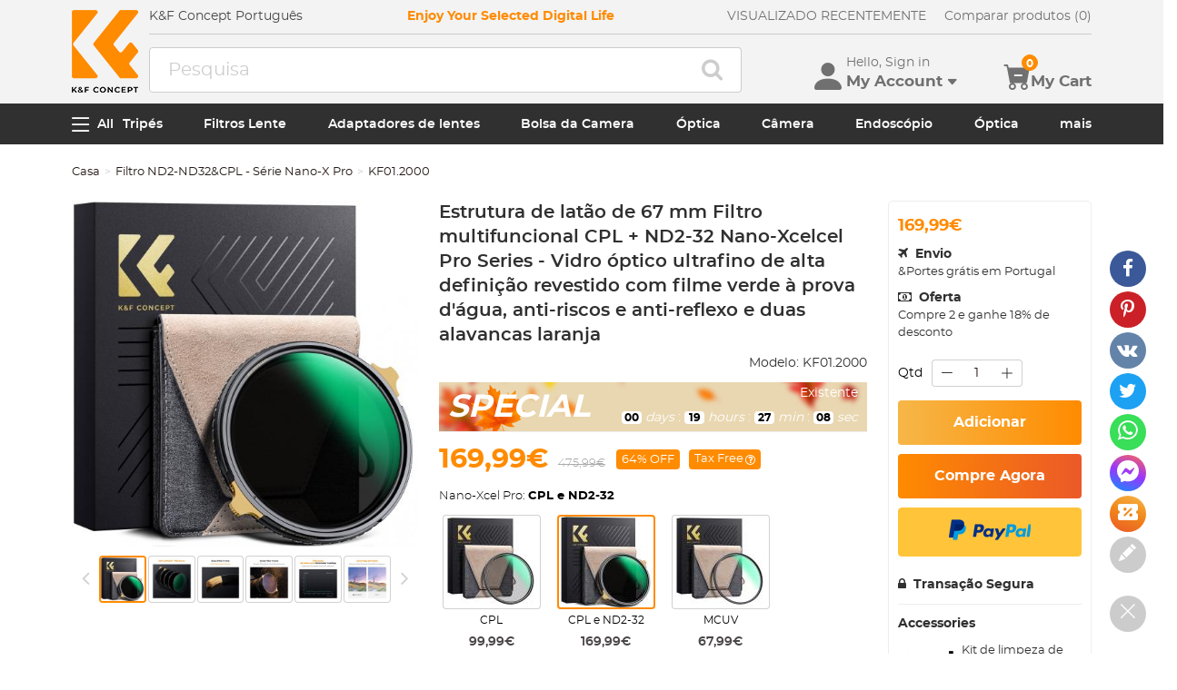

--- FILE ---
content_type: text/html; charset=utf-8
request_url: https://pt.kentfaith.com/nd2-nd32-cpl-filter-nano-x-pro/KF01.2000_67mm-brass-frame-multifunctional-cpl-nd2-32-filter-ultra-thi
body_size: 37345
content:
<!DOCTYPE html>
<!--[if IE]><![endif]-->
<!--[if IE 8 ]><html dir="ltr" lang="pt" class="ie8"><![endif]-->
<!--[if IE 9 ]><html dir="ltr" lang="pt" class="ie9"><![endif]-->
<!--[if (gt IE 9)|!(IE)]><!-->
<html dir="ltr" lang="pt" class="">
<!--<![endif]-->
<head>
<meta charset="UTF-8" />
<meta name="viewport" content="width=device-width, initial-scale=1, user-scalable=no">
<meta http-equiv="X-UA-Compatible" content="IE=edge">
<title>Estrutura de latão de 67 mm Filtro multifuncional CPL + ND2-32 Nano-Xcelcel Pro Series - K&F Concept</title>
<base href="https://pt.kentfaith.com/" />
<meta name="description" content="Frete grátis e 30 dias sem motivo para devolução." />
<meta property="product:availability" content="instock" /> 
<meta property="product:brand" content="K&F Concept" /> 
<meta property="product:condition" content="new" /> 
<meta property="fb:app_id" content="1513450212049187" /> 
<meta property="og:type" content="product" /> 
<meta property="og:title" content="Estrutura de latão de 67 mm Filtro multifuncional CPL + ND2-32 Nano-Xcelcel Pro Series" /> 
<meta property="og:description" content="Frete grátis e 30 dias sem motivo para devolução." /> 
<meta property="og:url" content="https://pt.kentfaith.com/KF01.2000_67mm-brass-frame-multifunctional-cpl-nd2-32-filter-ultra-thi" /> 
<meta property="og:price:amount" content="169.99" /> 
<meta property="og:price:currency" content="EUR" /> 
<meta property="og:image" content="https://img.kentfaith.de/cache/catalog/products/de/KF01.2003/KF01.2003-1-1200x1200.jpg" /> 
<meta property="og:image:width" content="1200" /> 
<meta property="og:image:height" content="1200" /> 
<link href="https://pt.kentfaith.com/KF01.2000_67mm-brass-frame-multifunctional-cpl-nd2-32-filter-ultra-thi" rel="canonical" />
<link href="https://img.kentfaith.de/catalog/fav.png" rel="icon" />
<link href="https://img.kentfaith.de/statics/kfconcept/stylesheet/cache2019080233.css" type="text/css" rel="stylesheet" media="screen" />
</head>
<body class="product-product product-product-40688">

	<p id="gl_path" class="hidden">kfconcept</p>
	<div id="page">
                <div id="page-preloader" class="visible"><span class="preloader"></span></div>
		<div class="ie-warning"></div>
		
		<header>
							<div class="header-top"> <!-- level2 start  -->
<div class="headfix">
    <div class="container">

        <div class="header_box">

            <!-- logo start  -->
                        <div class="logo" itemscope itemtype="http://schema.org/Organization">

	        <a href="https://pt.kentfaith.com/" itemprop="url" title="Home" id="logo">
		<img itemprop="logo" src="https://img.kentfaith.de/cache/catalog/kf-73x91.png" title="K&amp;F Concept Português" alt="K&amp;F Concept Português" class="img-responsive">
	</a>
	</div>            
            <div class="right_box">
                <div class="nav_box_1">
                                        <div class="box_news">
                        <div>K&F Concept Português</div>                    </div>
                    
                                        <div class="box_slogan">
                        <p>Enjoy Your Selected Digital Life</p>
                    </div>
                    
                    <div class="box_help">

                        <!-- recent viewed  -->
                                                <div id="recent" class="box-navlink pull-right recent">
	<div class="navlink toggle_slide uline">
		<a href="javascript:void(0);" id="recent-total" title="VISUALIZADO RECENTEMENTE">VISUALIZADO RECENTEMENTE</a>
	</div>
    <ul class="pull-right toggle_cont">
        <li>
            <div class="h22">VISUALIZADO RECENTEMENTE</div>
            <button type="button" class="btn-close-cart"><i class="la la-times"></i></button>
        </li>
        <li style="overflow:hidden;overflow-y:auto;max-height: calc(100% - 50px);" class="toggle_cont1">
                <div class="row wlist">
                               <p class="col-sm-12">Recently Viewed list is empty.</p>
                                </div>
        </li>
    </ul>
</div>
                        
                        <!-- currency start  -->
                                                <div id="compare" class="box-navlink pull-right compare">
	<div class="navlink toggle_slide uline">
		<a href="https://pt.kentfaith.com/compare" id="compare-total" title="Compare">Comparar produtos (0)</a>
                <span id="compare-total2" class="hide">0</span>
	</div>
        <ul class="pull-right toggle_cont">
            <li>
                <div class="h22">Compare</div>
                <button type="button" class="btn-close-cart"><i class="la la-times"></i></button>
            </li>
            <li style="overflow:hidden;overflow-y:auto;max-height: calc(100% - 100px);" class="toggle_cont1">
                    <div class="row wlist">
                                       <p class="col-sm-12">Não escolheu nenhum produto para comparar. Adicione primeiro os produtos que quer comparar</p>
                                        </div>
            </li>
            <li>
                    <div class="text-foot">
                            <a class="btn btn-block btn-primary" href="https://pt.kentfaith.com/compare">Compare</a>
                    </div>
            </li>
        </ul>
</div>
                        
                        <!-- currency start  -->
                        
                        <!-- currency start  -->
                                                                        
                    </div>
                </div>

                <div class="nav_box_2">
                    <!-- search start  -->
                                                            <!-- search start  -->
<div class="search_box">
    <div id="search" class="search">
        <div class="input-group" >
            <input  class="" type="text" name="search" autocomplete="off" value="" placeholder="Pesquisa" />
            <span class="input-group-btn"><button type="button" class="btn btn-primary button-search"><i class="fa fa-search"></i></button></span>
        </div>
    </div>
</div>



                    
                    <!-- cart start  -->
                    <div class="btc_box cart_box">

                        <div class="btc navigationb">
                            <button type="button"  class="rd-mobilepanel_toggle" title="Menu">
                                <i class="fa fa-bars"></i>
                            </button>
                        </div>

                                                <div class="btc searchs">
                            <button type="button" id="tm-search" title="Search">
                                <i class="la la-search"></i>
                            </button>
                        </div>
                        
                        
                                                <div class="btc btc-user toggle-wrap">

    <button type="button" class="toggle user" id="tm-login" title="Conta">
        <i class="la la-user"></i>
        <div>
            <p class="username">Hello, Sign in</p>
            <span class="h44">My Account<i class="bi bi-caret-down-fill"></i></span>
        </div>
    </button>

    <div class="toggle_cont toggle_form">
        <form action="/login" method="post" name="userLogin">
            <h4>Log Into Your Account</h4>
            <button type="button" id="mask_login"class="btn btn-primary btn-round btn-block">Login</button>
            <button type="button"class="btn btn-primary btn-round btn-block create">Crie uma conta</button>
        </form>
        <div class="toggle_icon">
            <a href="/account">
                <i class="bi bi-person-lines-fill"></i>
                <p>Conta</p>
            </a>
            <a href="/order">
                <i><i class="bi bi-truck"></i></i>
                <p>Histórico de Pedidos</p>
            </a>
            <a class="wish_list">
                <i class="bi bi-star-fill"></i>
                <p>Wish List</p>
            </a>
        </div>
    </div>

    <div class="mask_login popup_mask">
        <form action="/login" method="post" name="userLogin" id="userLogin" class="popup_login">
            <div class="title">
                <h4>Login</h4>
                <button class="btn-close-login" type="button"><i class="la la-times"></i></button>
            </div>

            <div class="form-group">
                <div class="input-group col-md-12">
                    <label for="">Endereço de e-mail</label>
                    <input class="form-control" name="email"
                           placeholder="Endereço de e-mail" required="required"
                           type="text" autocomplete="off" >
                </div>
            </div>
            <div class="form-group">
                <div class="input-group col-md-12">
                    <div>
                        <label for="">Palavra-passe</label>
                        <p><a href="https://pt.kentfaith.com/forgotten" rel="nofollow">Esqueceu-se da sua palavra-passe??</a></p>
                    </div>
                    <input class="form-control" name="password" autocomplete="off" placeholder="Password" required="required" type="password" autocomplete="off">
                </div>
            </div>

            <p><button type="button" id="login_user" class="btn btn-primary btn-round btn-block">Login</button></p>
            <p> <button type="button" class="btn btn-primary btn-round btn-block create" id="create">Crie uma conta</button></p>

                        <p class="text-left socials">
                Ou conecte-se com                <span class="sfb" id="fbLogin"><i class="fa fa-facebook"></i></span>                <span  class="sgg" id="googleLogin"><i class="fa fa-google-plus"></i></span>            </p>
            <script>
                socials={'facebook':{'app_id':'1513450212049187','status':1},'googleplus':{'app_id':'798794012145-38qnok7cc30a98nvfigq2s62oj9t16gh.apps.googleusercontent.com','status':1}};
                socials_action="/index.php?route=account/login/sociallogin";
            </script>
                    </form>
    </div>

    <div class="mask_create popup_mask">
        <div class="create_container">
            <div class="title">
                <h4>Crie uma conta</h4>
                <button class="btn-close-login" type="button"><i class="la la-times"></i></button>
            </div>
            <form action="/login" method="post" name="userRegister" id="userRegister">
                <div class="form-group">
                    <div class="input-group col-md-12">
                        <label for="">Endereço de e-mail</label>
                        <input class="form-control" name="reg_email" placeholder="Endereço de e-mail" required="required" type="text" data-gtm-form-interact-field-id="2">
                    </div>
                </div>
                <div class="form-group">
                    <div class="input-group col-md-12">
                        <label for="">Palavra-passe</label>
                        <input class="form-control" name="reg_password" placeholder="Palavra-passe" required="required" type="password" data-gtm-form-interact-field-id="3">
                    </div>
                </div>
                <div class="form-group">
                    <div class="input-group col-md-12">
                        <label for="">Password Confirm</label>
                        <input class="form-control" name="confirm" placeholder="Password Confirm" required="required" type="password">
                    </div>
                </div>

                <div class="form-group">
                    <label class="control-label">Newsletter Subscribe</label>
                    <label class="radio-inline"><input type="radio" name="newsletter" value="1" checked="checked" /> Sim</label>
                    <label class="radio-inline"><input type="radio" name="newsletter" value="0" /> Não</label>
                </div>
                <p> <button type="button" class="btn btn-primary btn-round btn-block" id="create_user">Continuar</button> </p>
                <p class="already">Already have an Account?<a id="go_login">Log In</a></p>
            </form>
        </div>
    </div>

   
</div>                        
                                                <div id="cart" class="btc box-cart cart toggle-wrap">
	<button type="button" data-loading-text="A transferir..." class="toggle_slide" dir="ltr">
		<i class="la la-shopping-cart"></i>
        <div>
            <p>&nbsp;</p>
            <span class="h44">My Cart</span>
        </div>
		<span id="cart-total" class="cart-total hide"> <span>0</span> 0,00€ </span>
				<span id="cart-total2" class="cart-total2">0</span>
			</button>
	<ul class="pull-right toggle_cont">
		<li>
			<div class="h22">Carrinho</div>
			<button type="button" class="btn-close-cart"><i class="la la-times"></i></button>
		</li>
		<li class="toggle_cont1">
		                        <table>
                            <tr><td><p class="text-empty">O carrinho está vazio!</p></td></tr>
                        </table>
		

            
                </li>

		<li>
			<div class="text-foot">
                                <div class="cart_login"><span>Registre-se/Login</span> para comprar, ganhar pontos <a href="https://pt.kentfaith.com/index.php?route=extension/module/member/member"><i class="fa fa-question-circle-o"></i></a></div>
                				<button id="button-checkout5" type="button" class="btn btn-block btn-primary btn-round btn-pound button-checkout">Checkout</button>
				                    <button id="button-checkout-paypal5" type="button" class="btn btn-block btn-paypal btn-round button-checkout-paypal"><i class="nico nico_paypal2"></i></button>
					<button type="button" class="hide button-quote"></button>
                    <script>
						var pp_object = {cur:"EUR",url:"https://pt.kentfaith.com/index.php?route=extension/payment/pp_express/express",client_id:"ASlBgvja7iorIfvGlYWgvCCyquaNrPNDqoG2QmkeFvccIuG1l5rbiNF9oAnCxnZK_ePxfkKiJ4LV2bAL",store_name:"OO",cart_total_price:"0"};
                    </script>

							</div>
		</li>
                
	</ul>
        <div class="cartloader">
            <i class="la la-times close_zcart"></i>
            <div class="preloader">
                <feature>
                <div class="dot"></div>
                <div class="dot"></div>
                <div class="dot"></div>
                <div class="dot"></div>
                </feature>
            </div>
        </div>
</div>                        
                                                <div id="wishlist" class="btc btc-wishlist wishlist" >
    <button type="button" class="toggle_slide hidden-sm hidden-xs hide" id="wishlist-total" title="Favorito"><i class="la la-heart"></i><span><span>0</span></span></button>
    <ul class="toggle_cont wishlist">
        <li>
            <div class="h22">Favorito</div>
            <button type="button" class="btn-close-cart"><i class="la la-times"></i></button>
        </li>
        <li style="overflow:hidden;overflow-y:auto;max-height: calc(100% - 50px);" class="toggle_cont1">

                <div class="row wlist">
                                <p class="col-sm-12">A lista de favoritos está vazia.</p>
                                </div>

        </li>
        <li>
                        <div class="favorite_login">
                <span>Register/Login</span> to like, earn points                <a href="https://pt.kentfaith.com/index.php?route=extension/module/member/member"><i class="fa fa-question-circle-o"></i></a>
            </div>
                    </li>
    </ul>
</div>
                                            </div>
                </div>
            </div>

        </div>

    </div>
</div>
</div>
			
							<div id="stuck" class="stuck-menu"> <div class="container"><div class="megamenu">
    <div class="btc navigationb">
        <button class="rd-mobilepanel_toggle">
            <i class="la la-bars"></i><span>All</span>
        </button>
    </div>
	<ul class="sf-menu">

                <li  >
            <a href="https://pt.kentfaith.com/tripés">Tripés</a>
                                                <ul class="simple_menu"><li  class="active-hot"><a href="https://pt.kentfaith.com/Tripé-de-alumínio">Tripé de alumínio</a></li><li  class="active-hot"><a href="https://pt.kentfaith.com/Tripés-de-fibra-de-carbono">Tripé de fibra de carbono</a></li><li ><a href="https://pt.kentfaith.com/tripés-de-vídeo">Tripés de vídeo</a></li><li ><a href="https://pt.kentfaith.com/Tripés-de-telefone">Tripé de telefone</a></li><li ><a href="https://pt.kentfaith.com/index.php?route=product/category&amp;path=99">Acessórios</a></li><li ><a href="https://pt.kentfaith.com/Estabilizadores-de-cardan">Estabilizadores Gimbal</a></li><li ><a href="https://pt.kentfaith.com/action-cam-mounts">Suportes para câmeras de ação</a></li><li ><a href="https://pt.kentfaith.com/cabeça-de-bola">Monopé</a></li><li ><a href="https://pt.kentfaith.com/Mini-tripé">Mini Tripé</a></li><li ><a href="https://pt.kentfaith.com/estúdio" class="parent">Partes de estúdio</a><ul class="simple_menu"><li ><a href="https://pt.kentfaith.com/caixa-macia">Caixa macia</a></li><li ><a href="https://pt.kentfaith.com/anel-de-luz">anel de luz</a></li><li ><a href="https://pt.kentfaith.com/flash-da-câmera">Flash da câmera</a></li><li ><a href="https://pt.kentfaith.com/refletores">Refletores</a></li><li ><a href="https://pt.kentfaith.com/suportes-para-tripé">Suportes de luz para tripé</a></li></ul></li></ul>                            
        </li>
                    <li  >
            <a href="https://pt.kentfaith.com/filtros-lente">Filtros Lente</a>
                                                <ul class="simple_menu"><li ><a href="https://pt.kentfaith.com/filtros-uv" class="parent">Filtros UV</a><ul class="simple_menu"><li ><a href="https://pt.kentfaith.com/mcuv-nano-xcel-series" class="parent">Nano-Xcel Series</a><ul class="simple_menu"><li  class="active-hot"><a href="https://pt.kentfaith.com/nano-mcuv-filter">MCUV</a></li><li ><a href="https://pt.kentfaith.com/ultra-low-reflectivity-mcuv-filters-nano-x-series">Ultra-low Reflectivity MCUV Filters</a></li><li ><a href="https://pt.kentfaith.com/filtros-super-hard-mcuv">MCUV Super Hard</a></li><li ><a href="https://pt.kentfaith.com/mcuv+lens-cap+cleaning-cloth-nano-xcel-series">MCUV+Lens Cap+Cleaning Cloth</a></li><li ><a href="https://pt.kentfaith.com/magnetic-mcuv-filter">Filtro MCUV - Série Magnética</a></li></ul></li><li ><a href="https://pt.kentfaith.com/mcuv-nano-dazzle-series" class="parent">Nano-Dazzle Series</a><ul class="simple_menu"><li ><a href="https://pt.kentfaith.com/filtros-mcuv---série-d">Filtros MCUV - Série D</a></li><li ><a href="https://pt.kentfaith.com/mcuv+lens-cap+cleaning-cloth-nano-dazzle-series">MCUV+Lens Cap+Cleaning Cloth</a></li></ul></li><li ><a href="https://pt.kentfaith.com/mcuv-nano-klear-series" class="parent">Nano-Klear Series</a><ul class="simple_menu"><li  class="active-hot"><a href="https://pt.kentfaith.com/filtros-slim-mcuv-k">MCUV</a></li><li ><a href="https://pt.kentfaith.com/filtros-slim-mcuv">Filtro MCUV de estrutura ultrafina</a></li><li ><a href="https://pt.kentfaith.com/mcuv+lens-cap">MCUV+Lens Cap</a></li><li ><a href="https://pt.kentfaith.com/mcuv+lens-cap+cleaning-cloth-nano-k-series">MCUV + tampa da lente + pano de limpeza</a></li></ul></li><li ><a href="https://pt.kentfaith.com/mcuv-nano-xcel-pro-series" class="parent">Nano-Xcel Pro Series</a><ul class="simple_menu"><li ><a href="https://pt.kentfaith.com/mcuv-filter-nano-x-pro-series ">MCUV</a></li></ul></li></ul></li><li  class="active-hot"><a href="https://pt.kentfaith.com/filtros-cpl" class="parent">Filtro CPL</a><ul class="simple_menu"><li ><a href="https://pt.kentfaith.com/nano-xcel-series" class="parent">Nano-Xcel Series</a><ul class="simple_menu"><li ><a href="https://pt.kentfaith.com/filtros-nano-x-mrc-cpl">CPL - Nano Série X</a></li><li ><a href="https://pt.kentfaith.com/cpl-true-color-nano-x-series">CPL True Color - Nano Série X </a></li><li ><a href="https://pt.kentfaith.com/ultra-low-reflectivity-cpl-nano-x-series">CPL de refletividade ultrabaixa - Série Nano X</a></li><li ><a href="https://pt.kentfaith.com/magnetic-cpl-filter ">CPL - Série Magnética</a></li></ul></li><li ><a href="https://pt.kentfaith.com/cpl-nano-dazzle-series" class="active">Nano-Dazzle Series</a><ul class="simple_menu"><li ><a href="https://pt.kentfaith.com/filtros-cpl---série-d">CPL - Nano Série D</a></li><li ><a href="https://pt.kentfaith.com/cpl+lens-cap+cleaning-cloth-nano-dazzle-series">CPL+Lens Cap+Cleaning Cloth - Nano-Dazzle</a></li></ul></li><li ><a href="https://pt.kentfaith.com/nano-klear-series" class="parent">Nano-Klear Series</a><ul class="simple_menu"><li ><a href="https://pt.kentfaith.com/filtro-fino-cpl-k">CPL - Nano Série K</a></li><li ><a href="https://pt.kentfaith.com/ultra-thin-frame-cpl-filter-nano-k-series">Moldura Ultrafina CPL - Nano Série K</a></li><li ><a href="https://pt.kentfaith.com/cpl+lens-cap+cleaning-cloth--nano-k-series">CPL + tampa da lente + pano de limpeza - Série Nano-K</a></li><li ><a href="https://pt.kentfaith.com/cpl-tampa-de-lente-nano-klear">CPL+Tampa de Lente - Nano-Klear</a></li></ul></li><li ><a href="https://pt.kentfaith.com/nano-xcel-pro-series" class="parent">Nano-Xcel Pro Series</a><ul class="simple_menu"><li ><a href="https://pt.kentfaith.com/cpl-filtre-nano-x-pro-series">CPL - Nano Série X Pro</a></li></ul></li></ul></li><li  class="active-hot"><a href="https://pt.kentfaith.com/filtros-nd" class="parent">Filtros ND</a><ul class="simple_menu"><li ><a href="https://pt.kentfaith.com/densidade-neutra-sólida" class="parent">Densidade Neutra (sólida)</a><ul class="simple_menu"><li ><a href="https://pt.kentfaith.com/nd8-filter">ND8 (3 stops) - Nano-Xcel Série</a></li><li ><a href="https://pt.kentfaith.com/filtros-nd64">ND64 (6 stops) - Nano-Xcel Série</a></li><li ><a href="https://pt.kentfaith.com/filtros-nd1000">ND1000 (10 stops) - Nano-Xcel Série</a></li><li ><a href="https://pt.kentfaith.com/nd1000-filtre-nano-x-pro-series">ND1000 - Série Nano-X Pro</a></li><li ><a href="https://pt.kentfaith.com/nd100000-nano-x-series">ND100000 (16.6 stops) - Nano-Xcel Series</a></li><li ><a href="https://pt.kentfaith.com/nd1000000-nano-x-series">ND1000000 (20 stops) - Nano-Xcel Série</a></li><li ><a href="https://pt.kentfaith.com/nd100000-nano-k-series">ND100000 (16.6 stops) - Nano-Klear Série</a></li><li ><a href="https://pt.kentfaith.com/nd1000000-nano-k-series">ND1000000 (20 stops) - Nano-Klear Série</a></li><li ><a href="https://pt.kentfaith.com/magnetic-solid-nd-filter">Sólido ND - Série Magnética</a></li></ul></li><li ><a href="https://pt.kentfaith.com/densidade-neutra-variável" class="parent">Densidade Neutra Variável</a><ul class="simple_menu"><li ><a href="https://pt.kentfaith.com/variable-neutral-density-nano-xcel-series" class="parent">Nano-Xcel Series</a><ul class="simple_menu"><li ><a href="https://pt.kentfaith.com/filtros-nd2-nd32">ND2-ND32 - Série Nano-X</a></li><li ><a href="https://pt.kentfaith.com/nd2-nd32-true-color-nano-x-série">ND2-ND32 True Color - Série Nano-X</a></li><li ><a href="https://pt.kentfaith.com/filtros-nd2-nd400">ND2-ND400 - Série Nano-X</a></li><li ><a href="https://pt.kentfaith.com/nano-x-nd8-nd128-filters">ND8-ND128 - Série Nano-X</a></li><li ><a href="https://pt.kentfaith.com/Filtro-ND32-ND512">ND32-ND512 - Nano-Xcel</a></li><li ><a href="https://pt.kentfaith.com/variable-nd-filter-nd3-nd1000 ">ND3-ND1000 - Nano-Xcel</a></li></ul></li><li ><a href="https://pt.kentfaith.com/variable-neutral-density-nano-dazzle-series" class="parent">Nano-Dazzle Series</a><ul class="simple_menu"><li ><a href="https://pt.kentfaith.com/nd2-nd400-nano-d-series">ND2-ND400 - Nano-Dazzle</a></li><li ><a href="https://pt.kentfaith.com/filtro-nd3-nd1000">ND3-ND1000 - Série Nano-D</a></li><li ><a href="https://pt.kentfaith.com/filtros-nd8-nd2000">ND8-ND2000 - Série Nano-D</a></li></ul></li><li ><a href="https://pt.kentfaith.com/variable-neutral-density-nano-klear-series" class="parent">Nano-Klear Series</a><ul class="simple_menu"><li ><a href="https://pt.kentfaith.com/nd2-nd32-nano-k-series">ND2-ND32 - Nano-Klear</a></li><li ><a href="https://pt.kentfaith.com/nano-k-nd2-nd400-filter">ND2-ND400 - Nano-Klear</a></li><li ><a href="https://pt.kentfaith.com/nd2-nd2000-nano-k-series">ND2-ND2000 - Nano-Klear</a></li></ul></li><li ><a href="https://pt.kentfaith.com/variable-neutral-density-nano-xcel-pro-series" class="parent">Nano-Xcel Pro Series</a><ul class="simple_menu"><li ><a href="https://pt.kentfaith.com/nd2-nd32-variable-neutral-density-nano-x-pro-series">ND2-ND32 - Nano-Xcel Pro</a></li></ul></li><li ><a href="https://pt.kentfaith.com/nano-b-series" class="parent">Nano-B Series</a><ul class="simple_menu"><li ><a href="https://pt.kentfaith.com/nano-b-nd2-nd400-filter">ND2-ND400 - Nano-B</a></li></ul></li></ul></li><li ><a href="https://pt.kentfaith.com/densidade-neutra-graduada" class="parent">Densidade Neutra Graduada</a><ul class="simple_menu"><li ><a href="https://pt.kentfaith.com/100mm-gnd-filter" class="parent">100mm Filtro GND</a><ul class="simple_menu"><li ><a href="https://pt.kentfaith.com/nano-x-square-soft-gnd8">Filtros Soft GND8 - Série Nano-X</a></li><li ><a href="https://pt.kentfaith.com/nano-x-square-hard-gnd8">Hard GND8 Filters - Nano-X</a></li><li ><a href="https://pt.kentfaith.com/nano-x-square-reverse-gnd8">Filtros GND8 reversos - Série Nano-X</a></li><li ><a href="https://pt.kentfaith.com/nano-x-square-soft-gnd16">Filtros Soft GND16 - Série Nano-X</a></li><li ><a href="https://pt.kentfaith.com/filtros-gnd16-invertidos-séries-x">Filtros GND16 Reversos - Série Nano-X</a></li><li ><a href="https://pt.kentfaith.com/nano-x-pro-square-soft-gnd8">Filtros Soft GND8 - Série Nano-X Pro</a></li><li ><a href="https://pt.kentfaith.com/nano-x-pro-square-hard-gnd8">Filtros rígidos GND8 - série Nano-X Pro</a></li><li ><a href="https://pt.kentfaith.com/nano-x-pro-square-reverse-gnd8">Filtros GND8 reversos - Série Nano-X Pro</a></li><li ><a href="https://pt.kentfaith.com/nano-x-pro-square-soft-gnd16">Filtros Soft GND16 - Série Nano-X Pro</a></li><li ><a href="https://pt.kentfaith.com/nano-x-pro-square-reverse-gnd16">Filtros GND16 reversos - Série Nano-X Pro</a></li></ul></li><li ><a href="https://pt.kentfaith.com/circular-gnd-filter" class="parent">Filtro Circular GND</a><ul class="simple_menu"><li ><a href="https://pt.kentfaith.com/gnd8-graduated-neutral-density-lens-filters">GND8 - Nano-Xcel Series</a></li><li ><a href="https://pt.kentfaith.com/soft-gnd16-filters-nano-x-series">GND16 - Nano-Xcel Series</a></li></ul></li></ul></li><li ><a href="https://pt.kentfaith.com/2-in-1-filters" class="parent">Filtro 2 em 1</a><ul class="simple_menu"><li ><a href="https://pt.kentfaith.com/filtros-nd8-cpl">Filtro ND8&amp;CPL</a></li><li ><a href="https://pt.kentfaith.com/filtros-nd2-nd32-cpl">Filtro ND2-ND32&amp;CPL</a></li><li ><a href="https://pt.kentfaith.com/nd2-nd32-cpl-filters-nano-d-series">Filtros ND2-ND32 e CPL - Série Nano D</a></li><li ><a href="https://pt.kentfaith.com/nd2-32-cpl-filters-nano-k-series">Filtros ND2-32 e CPL - Série Nano K</a></li><li ><a href="https://pt.kentfaith.com/nd2-nd32-cpl-filter-nano-x-pro">Filtro ND2-ND32&amp;CPL - Série Nano-X Pro</a></li><li ><a href="https://pt.kentfaith.com/nd2-nd32-cpl-true-color-filters-nano-x-series">Filtros True Color ND2-ND32 e CPL - Série Nano-X</a></li><li ><a href="https://pt.kentfaith.com/nd4-nd64-cpl-filter">Filtro ND4-ND64&amp;CPL</a></li></ul></li></ul></li><li ><a href="https://pt.kentfaith.com/filtro-de-misto-negro" class="parent">Filtros de Névoa Negra</a><ul class="simple_menu"><li ><a href="https://pt.kentfaith.com/Névoa-Negra-1" class="parent">Névoa Negra 1</a><ul class="simple_menu"><li ><a href="https://pt.kentfaith.com/black-mist-1-filters">Névoa Negra 1 - Série Nano-X</a></li><li ><a href="https://pt.kentfaith.com/black-mist-1-nano-k-series">Névoa Negra 1 - Série Nano-K</a></li></ul></li><li ><a href="https://pt.kentfaith.com/black-mist-1-2" class="parent">Névoa Negra 1/2</a><ul class="simple_menu"><li ><a href="https://pt.kentfaith.com/black-mist-1-2-filters">Névoa Negra 1/2 - Série Nano-X</a></li><li ><a href="https://pt.kentfaith.com/black-mist-1-2-nano-k-series">Névoa Negra 1/2 - Série Nano-K</a></li></ul></li><li ><a href="https://pt.kentfaith.com/black-mist-1-4" class="parent">Névoa Negra 1/4</a><ul class="simple_menu"><li  class="active-hot"><a href="https://pt.kentfaith.com/black-mist-1-4-filters">Névoa Negra 1/4 - Série Nano-X</a></li><li ><a href="https://pt.kentfaith.com/black-mist-1-4-nano-d-series">Névoa Negra 1/4 - Série Nano-D</a></li><li ><a href="https://pt.kentfaith.com/black-mist-1-4-cleaning-cloth">Névoa Negra 1/4 - Série Nano-K</a></li><li ><a href="https://pt.kentfaith.com/black-mist-1-4-tampa-de-lente">Névoa Negra 1/4 + Tampa da Lente</a></li></ul></li><li ><a href="https://pt.kentfaith.com/black-mist-1-8" class="parent">Névoa Negra 1/8</a><ul class="simple_menu"><li  class="active-hot"><a href="https://pt.kentfaith.com/black-mist-1-8-filters">Névoa negra 1/8 - Série Nano-X</a></li><li ><a href="https://pt.kentfaith.com/black-mist-1-8-nano-d">Névoa Negra 1/8 - Série Nano-D</a></li><li ><a href="https://pt.kentfaith.com/black-mist-1-8-cleaning-cloth">Névoa Negra 1/8 - Série Nano-K</a></li></ul></li><li ><a href="https://pt.kentfaith.com/black-mist-vnd" class="parent">Black-Mist &amp; VND</a><ul class="simple_menu"><li ><a href="https://pt.kentfaith.com/filtro-de-misto-negro-1-4-ND2-32">Filtro Névoa Negra 1/4 e ND2-32</a></li><li ><a href="https://pt.kentfaith.com/black-mist-1-4-nd8-128-filtros">Névoa negra 1/4 e filtro ND8-128</a></li><li ><a href="https://pt.kentfaith.com/black-mist-1-4-nd2-400-filter">Filtros Black Mist 1/4 e ND2-400 - Série Nano-Xcel</a></li></ul></li><li ><a href="https://pt.kentfaith.com/black-mist-kit" class="parent">Kit Névoa Negra</a><ul class="simple_menu"><li ><a href="https://pt.kentfaith.com/black-mist-1-4-1-8">Névoa Negra 1/4 + 1/8 Nano Série X</a></li><li ><a href="https://pt.kentfaith.com/black-mist-1-4-1-8-nano-k-serien">Névoa Negra 1/4 + 1/8 - Série Nano Klear</a></li></ul></li></ul></li><li  class="active-hot"><a href="https://pt.kentfaith.com/Filtros-de-lente-magnética" class="parent">Filtros de lente magnética</a><ul class="simple_menu"><li ><a href="https://pt.kentfaith.com/mcuv-filters" class="parent">Filtro MCUV</a><ul class="simple_menu"><li ><a href="https://pt.kentfaith.com/magnetic-mcuv-lens-cap">MCUV magnético + tampa da lente</a></li><li ><a href="https://pt.kentfaith.com/magnetic-mcuv-nano-k-series">MCUV magnético - Série Nano-K</a></li></ul></li><li  class="active-hot"><a href="https://pt.kentfaith.com/Filtro-CPL" class="parent">Filtro CPL</a><ul class="simple_menu"><li ><a href="https://pt.kentfaith.com/magnetic-cpl-adapter-ring">CPL Magnético + Anel Adaptador</a></li><li ><a href="https://pt.kentfaith.com/nano-x-magnetic-cpl-apater-ring-cap">CPL magnético + anel Apater + tampa - Série Nano-X</a></li><li ><a href="https://pt.kentfaith.com/magnetic-cpl+adapter-ring-nano-klear-series">Magnetic CPL+Adapter Ring - Nano-Klear Series</a></li></ul></li><li ><a href="https://pt.kentfaith.com/filtros-magnético-névoa-negra" class="parent">Névoa negra</a><ul class="simple_menu"><li ><a href="https://pt.kentfaith.com/filtro-de-misto-negro-1-8">Filtro Névoa Negra 1/8</a></li><li ><a href="https://pt.kentfaith.com/filtro-de-misto-negro-1-4">Filtro Névoa Negra 1/4</a></li></ul></li><li  class="active-hot"><a href="https://pt.kentfaith.com/magnetic-unlimited-variable-nd-filters" class="parent">Filtro ND Variável Ilimitado</a><ul class="simple_menu"><li ><a href="https://pt.kentfaith.com/magnetic-nd2-nd32-filters">Magnético ND2-ND32 - Série Nano-X</a></li><li ><a href="https://pt.kentfaith.com/magnetic-nd8-nd128-Filters">Filtro Magnético ND8-ND128</a></li></ul></li><li ><a href="https://pt.kentfaith.com/filtro-de-densidade-neutra-sólido" class="parent">Filtro ND (Sólido)</a><ul class="simple_menu"><li ><a href="https://pt.kentfaith.com/filtros-magnética-nd8">Magnético ND8 - Série Nano-X</a></li><li ><a href="https://pt.kentfaith.com/filtros-magnética-nd64">Magnético ND64 - Série Nano-X</a></li><li ><a href="https://pt.kentfaith.com/filtros-magnética-nd1000">Magnético ND1000 - Série Nano-X</a></li></ul></li><li ><a href="https://pt.kentfaith.com/index.php?route=product/category&amp;path=311" class="parent">Conjuntas</a><ul class="simple_menu"><li  class="active-hot"><a href="https://pt.kentfaith.com/MCUV-+-CPL-+-ND1000">MCUV+CPL+ND1000 - Série Nano X</a></li><li ><a href="https://pt.kentfaith.com/cpl-nd8-nd64-adapter-ring-lens-cap-nano-x-series">CPL+ND8+ND64+Anel Adaptador+Tampa da Lente - Série Nano X</a></li><li ><a href="https://pt.kentfaith.com/gnd8+nd8+nd64+nd1000+magnetic-adapter-ring">GND8+ND8+ND64+ND1000 - Série Nano X</a></li></ul></li><li ><a href="https://pt.kentfaith.com/accessories-for-magnetic-filters" class="parent">Acessórios</a><ul class="simple_menu"><li ><a href="https://pt.kentfaith.com/anel-adaptador-magnético">Anel Adaptador Magnético</a></li><li ><a href="https://pt.kentfaith.com/anel-de-filtro-magnético">Anel de filtro magnético</a></li><li ><a href="https://pt.kentfaith.com/magnetic-cap">Tampa Magnética</a></li></ul></li></ul></li><li  class="active-hot"><a href="https://pt.kentfaith.com/filtros-quadrados" class="parent">Filtro Quadrado</a><ul class="simple_menu"><li ><a href="https://pt.kentfaith.com/sistema-basico" class="parent">Sistema Básico</a><ul class="simple_menu"><li ><a href="https://pt.kentfaith.com/basic-square-nd-filter-system" class="parent">ND</a><ul class="simple_menu"><li ><a href="https://pt.kentfaith.com/nano-x-square-nd4">Filtros ND4 - Série Nano-Xcel</a></li><li ><a href="https://pt.kentfaith.com/nano-x-square-nd16">Filtro ND16 - Nano-X</a></li><li ><a href="https://pt.kentfaith.com/nano-x-square-nd1000">Filtro ND1000 - Nano-X</a></li><li ><a href="https://pt.kentfaith.com/nano-x-square-nd2000">Filtro ND2000 - Nano-X</a></li><li ><a href="https://pt.kentfaith.com/nano-x-square-nd32000">Filtro ND32000 - Nano-X</a></li><li ><a href="https://pt.kentfaith.com/nano-x-square-full-color-nd8">Filtro ND8 colorido - Nano-X</a></li><li ><a href="https://pt.kentfaith.com/nano-x-square-full-color-nd64">Filtro ND64 colorido - Nano-X</a></li></ul></li><li ><a href="https://pt.kentfaith.com/sistema-básico-de-filtro-quadrado-gnd">GND</a></li><li ><a href="https://pt.kentfaith.com/filtro-de-polução-leve-quadrado-leve-cortado">Filtro de corte de poluição luminosa</a></li><li ><a href="https://pt.kentfaith.com/filtros-de-névoa-negra-quadrado" class="parent">Filtro Névoa Quadrado Preto</a><ul class="simple_menu"><li ><a href="https://pt.kentfaith.com/nano-x-quadrado-névoa-negra-1">Névoa Negra 1 - Série Nano-X</a></li><li ><a href="https://pt.kentfaith.com/nano-x-quadrado-névoa-negra-1-2">Névoa Negra 1/2 - Série Nano-X</a></li><li ><a href="https://pt.kentfaith.com/nano-x-quadrado-névoa-negra-1-4">Névoa Negra 1/4 - Série Nano-Xcel</a></li><li ><a href="https://pt.kentfaith.com/nano-x-quadrado-névoa-negra-1-8">Black Mist 1/8 - Série Nano-X</a></li></ul></li><li ><a href="https://pt.kentfaith.com/parênteses-e-acessórios-sistema-básico" class="parent">Suportes e acessórios</a><ul class="simple_menu"><li ><a href="https://pt.kentfaith.com/nano-x-adapter-ring">Anel Adaptador - Nano-X</a></li></ul></li><li ><a href="https://pt.kentfaith.com/kits-de-sistema-de-filtros-básicos" class="parent">Kit</a><ul class="simple_menu"><li ><a href="https://pt.kentfaith.com/nano-x-100-mm-suqare-filter-system">Sistema de filtro Suqare de 100 mm - Nano-X</a></li><li ><a href="https://pt.kentfaith.com/nano-x-100mm-nd1000-holder-kit">100 mm ND1000+Kit de suporte - Série Nano-X</a></li><li ><a href="https://pt.kentfaith.com/nano-x-100mm-nd1000-soft-gnd8-holder-kit">100 mm ND1000+Soft GND8+Kit de suporte - Série Nano-X</a></li><li ><a href="https://pt.kentfaith.com/nano-x-pro-100mm-soft-gnd8-holder-kit">Kit de suporte macio GND8+ de 100 mm - série Nano-X</a></li></ul></li></ul></li><li ><a href="https://pt.kentfaith.com/sistema-profissional" class="parent">Sistema Profissional</a><ul class="simple_menu"><li ><a href="https://pt.kentfaith.com/sistema pro-square-nd-filter" class="parent">ND</a><ul class="simple_menu"><li ><a href="https://pt.kentfaith.com/nano-x-pro-square-full-color-nd8">Filtro ND8 colorido - Nano-X Pro</a></li><li ><a href="https://pt.kentfaith.com/nano-x-pro-full-color-nd64">Filtro ND64 coloridos - Nano-X Pro</a></li><li ><a href="https://pt.kentfaith.com/nano-x-pro-square-full-color-nd1000">Filtro Full Color ND1000 - Nano-X Pro</a></li></ul></li><li ><a href="https://pt.kentfaith.com/sistema pro-square-gnd-filter">GND</a></li><li ><a href="https://pt.kentfaith.com/pl">PL</a></li><li ><a href="https://pt.kentfaith.com/black-mist-1-4-cpl-nano-x-pro-series">Black Mist 1/4 e CPL - Série Nano-X Pro</a></li><li ><a href="https://pt.kentfaith.com/sistema-de-filtro-pró-poluição-leve-quadrado" class="parent">Filtro de corte de poluição luminosa</a><ul class="simple_menu"><li ><a href="https://pt.kentfaith.com/nano-x-pro-square-light-pollution-cut-filter">Filtro de corte de poluição luminosa - Nano-X Pro</a></li></ul></li><li ><a href="https://pt.kentfaith.com/kits-sistema-de-filtros-quadrados" class="parent">Kit</a><ul class="simple_menu"><li ><a href="https://pt.kentfaith.com/nano-x-pro-100mm-nd1000-holder-kit">100mm ND1000+Kit de suporte - Série Nano-X Pro</a></li><li ><a href="https://pt.kentfaith.com/nano-x-pro-100mm-nd1000-soft-gnd8-holder-kit">100mm ND1000+Soft GND8+Kit de suporte - Série Nano-X Pro</a></li><li ><a href="https://pt.kentfaith.com/nano-x-pro-100mm-nd8-nd64-nd1000-holder-kit">100 mm ND8+ND64+ND1000+Kit de suporte - Série Nano-X Pro</a></li><li ><a href="https://pt.kentfaith.com/nano-x-pro-100mm-holder-kit">Kit de suporte de 100 mm - Série Nano-Xcel Pro</a></li></ul></li><li ><a href="https://pt.kentfaith.com/pró-sistema-brackets-and-accessories" class="parent">Suportes e acessórios</a><ul class="simple_menu"><li ><a href="https://pt.kentfaith.com/index.php?route=product/category&amp;path=352">Estrutura de proteção de filtro quadrado 100x100mm - Nano-X Pro</a></li><li ><a href="https://pt.kentfaith.com/nano-x-pro-100-150-mm-suqare-filter-protect-frame">Moldura de proteção de filtro Suqare 100x150mm - Nano-X Pro</a></li><li ><a href="https://pt.kentfaith.com/nano-x-pro-adapter-ring">Anel Adaptador - Nano-X Pro</a></li></ul></li></ul></li></ul></li><li  class="active-hot"><a href="https://pt.kentfaith.com/filtros-kit" class="parent">Kit de filtro</a><ul class="simple_menu"><li ><a href="https://pt.kentfaith.com/screw-in-filter-kits" class="parent">Filtro de Parafuso</a><ul class="simple_menu"><li ><a href="https://pt.kentfaith.com/mcuv+cpl+lens-cap-nano-xcel-series">MCUV+CPL+Lens Cap - Nano-Xcel Series</a></li><li ><a href="https://pt.kentfaith.com/mcuv+cpl+nd1000+tampa-de-lente-série-nano-dazzle">MCUV+CPL+ND1000+Tampa de lente - Série Nano-Dazzle</a></li><li ><a href="https://pt.kentfaith.com/mcuv-cpl-lens-cap-nano-k-series">MCUV+CPL+Tampa da lente - Série Nano K</a></li><li ><a href="https://pt.kentfaith.com/index.php?route=product/category&amp;path=228">MCUV + CPL + ND4</a></li><li ><a href="https://pt.kentfaith.com/nd1000-+-cpl">ND1000 + CPL</a></li><li ><a href="https://pt.kentfaith.com/index.php?route=product/category&amp;path=227">ND4 + ND8 + ND64 + ND1000</a></li><li ><a href="https://pt.kentfaith.com/MCUV+CPL">MCUV+CPL</a></li></ul></li><li ><a href="https://pt.kentfaith.com/black-diffusion-1-4-and-1-8">Névoa Negra 1/4 + 1/8</a></li><li ><a href="https://pt.kentfaith.com/magnetic-filter-kits">Filtro Magnético</a></li><li ><a href="https://pt.kentfaith.com/kits-de-filtros-quadrados">Filtro Quadrado</a></li></ul></li><li ><a href="https://pt.kentfaith.com/filtro-noite-natural" class="parent">Filtros Noturnos </a><ul class="simple_menu"><li ><a href="https://pt.kentfaith.com/circular-light-pollution-cut-filter">Filtro de Corte de Poluição Luminosa - Circular</a></li><li ><a href="https://pt.kentfaith.com/square-light-pollution-cut-filter">Filtro de Corte de Poluição Luminosa - Quadrado</a></li></ul></li><li ><a href="https://pt.kentfaith.com/Filtro-Efeitos" class="parent">Filtro Efeitos</a><ul class="simple_menu"><li ><a href="https://pt.kentfaith.com/shimmer-diffusion-filters" class="parent">Filtros de Difusão Shimmer</a><ul class="simple_menu"><li ><a href="https://pt.kentfaith.com/shimmer-diffusion-filters-nano-x-series">Difusão Shimmer 1 - Série Nano-Xcel</a></li><li ><a href="https://pt.kentfaith.com/shimmer-diffusion-1-nano-klear-series">Shimmer Diffusion 1 - Série Nano-Klear</a></li></ul></li><li ><a href="https://pt.kentfaith.com/handheld-kaleidoscope-filters-nano-b-series">Handheld Kaleidoscope Filters - Nano-B Series</a></li><li ><a href="https://pt.kentfaith.com/filtros-de-sequência" class="parent">Filtros de sequência</a><ul class="simple_menu"><li ><a href="https://pt.kentfaith.com/Filtro-de-listras-azuis">Filtro de listras azuis</a></li><li ><a href="https://pt.kentfaith.com/gold-streak-filters-nano-xcel-series">Gold Streak Filters - Nano-Xcel Series</a></li><li ><a href="https://pt.kentfaith.com/filtros-de-listras-coloridas-série-nano-b">Filtros de listras coloridas - Série Nano-B</a></li><li ><a href="https://pt.kentfaith.com/filtros-blue-streak-série-nano-klear">Filtros Blue Streak - Série Nano-Klear</a></li></ul></li><li ><a href="https://pt.kentfaith.com/star-filters" class="parent">Filtro Estrela</a><ul class="simple_menu"><li ><a href="https://pt.kentfaith.com/filtros-estrela-4-8-pontos-série-nano-k">Filtros Estrela 4-8 Pontos - Série Nano-K</a></li><li ><a href="https://pt.kentfaith.com/star-filters-kits-4+6+8-points-nano-k-series">Kits de Filtro Estrela 4+6+8 Pontos - Série Nano-K</a></li></ul></li><li ><a href="https://pt.kentfaith.com/kaleidoscope-filters-nano-b-series">Kaleidoscope Filters - Nano-B Series</a></li><li ><a href="https://pt.kentfaith.com/centerfield-split-diopter-filters">Filtros de dioptria divididos Centerfield</a></li><li ><a href="https://pt.kentfaith.com/spiral-halo-filters---nano-b-series">Filtros Halo Espirais - Série Nano-B</a></li></ul></li><li ><a href="https://pt.kentfaith.com/matte-box-filter-systems" class="parent">Matte Box e Sistemas de Filtro</a><ul class="simple_menu"><li ><a href="https://pt.kentfaith.com/filtros-de-densidade-neutra-sólidos" class="parent">Filtros de densidade neutra (sólidos)</a><ul class="simple_menu"><li ><a href="https://pt.kentfaith.com/nd4-série-nano-X">ND4 - Série Nano-X</a></li><li ><a href="https://pt.kentfaith.com/nd8-série-nano-x">ND8 - Série Nano-X</a></li><li ><a href="https://pt.kentfaith.com/nd16-série-nano-x">ND16 - Série Nano-X</a></li><li ><a href="https://pt.kentfaith.com/nd32-série-nano-x">ND32 - Série Nano-X</a></li><li ><a href="https://pt.kentfaith.com/nd64-série-nano-x">ND64 - Série Nano-X</a></li><li ><a href="https://pt.kentfaith.com/nd8+nd64-série-nano-x"></a></li></ul></li><li ><a href="https://pt.kentfaith.com/matte-box-e-sistemas-de-filtros-uv">Filtros UV</a></li><li ><a href="https://pt.kentfaith.com/filtros-black-mist" class="parent">Filtros Black Mist</a><ul class="simple_menu"><li ><a href="https://pt.kentfaith.com/Névoa-Negra-1-4-Série-Nano-X">Névoa Negra 1/4 - Série Nano-X</a></li><li ><a href="https://pt.kentfaith.com/névoa-negra-1-8-série-nano-x">Névoa Negra 1/8 - Série Nano-X</a></li></ul></li><li ><a href="https://pt.kentfaith.com/blue-streak-filters">Filtros Blue Streak</a></li><li ><a href="https://pt.kentfaith.com/conjuntas" class="parent">Conjuntas</a><ul class="simple_menu"><li ><a href="https://pt.kentfaith.com/matte-box">Matte Box - Nano-Xcel</a></li><li ><a href="https://pt.kentfaith.com/matte-box+nd8-square-filter-nano-xcel">Matte Box+ND8 Square Filter - Nano-Xcel</a></li><li ><a href="https://pt.kentfaith.com/matte-box-nd4-nd32-square-filter-nano-xcel">Matte Box+ND4+ND32 Square Filter - Nano-Xcel</a></li><li ><a href="https://pt.kentfaith.com/matte-box-black-mist-1-4-square-filter-nano-xcel">Matte Box+Black Mist 1/4 Square Filter - Nano-Xcel</a></li></ul></li></ul></li><li ><a href="https://pt.kentfaith.com/filtro-dji" class="parent">filtro drone</a><ul class="simple_menu"><li ><a href="https://pt.kentfaith.com/dji-avata2">DJI Avata2</a></li><li ><a href="https://pt.kentfaith.com/dji-mini-4-pro">DJI Mini 4 Pro</a></li><li ><a href="https://pt.kentfaith.com/dji-mini-3-pro-filter">DJI Mini 3 PRO</a></li><li ><a href="https://pt.kentfaith.com/dji-air-3">DJI Air 3</a></li></ul></li><li ><a href="https://pt.kentfaith.com/Filtro-de-câmera-de-ação" class="parent">Filtro de câmera de ação</a><ul class="simple_menu"><li ><a href="https://pt.kentfaith.com/dji-osmo-action-4">DJI Osmo Action 4</a></li><li ><a href="https://pt.kentfaith.com/dji-osmo-pocket-3">DJI Osmo Pocket 3</a></li><li ><a href="https://pt.kentfaith.com/gopro9-10-11">Gopro9/10/11</a></li><li ><a href="https://pt.kentfaith.com/insta360-go3s">Insta360 GO3S</a></li></ul></li><li ><a href="https://pt.kentfaith.com/filtros-específicos-da-marca" class="parent">Filtros específicos da marca</a><ul class="simple_menu"><li ><a href="https://pt.kentfaith.com/fujifilm-x100">Fujifilm X100</a></li></ul></li><li ><a href="https://pt.kentfaith.com/phone-lens-filters">Filtros de lentes de telefone</a></li><li ><a href="https://pt.kentfaith.com/anéis-adaptadores" class="parent">acessórios de filtro</a><ul class="simple_menu"><li ><a href="https://pt.kentfaith.com/polarized-film">Filme Polarizado</a></li><li ><a href="https://pt.kentfaith.com/rings-kits" class="parent">Kits de Anéis</a><ul class="simple_menu"><li ><a href="https://pt.kentfaith.com/anéis-step-up">Adaptadores Step Up</a></li><li ><a href="https://pt.kentfaith.com/anéis-step-down">Adaptadores Step Down</a></li></ul></li><li ><a href="https://pt.kentfaith.com/lens-hoods">Parasol para lentes</a></li><li ><a href="https://pt.kentfaith.com/filter-holders-and-frames">Porta-filtros e molduras</a></li><li ><a href="https://pt.kentfaith.com/Anéis-adaptadores-de-suporte-de-filtro" class="parent">Anéis adaptadores de suporte de filtro</a><ul class="simple_menu"><li ><a href="https://pt.kentfaith.com/filter-adapter-rings">Anéis adaptadores de filtro</a></li></ul></li><li ><a href="https://pt.kentfaith.com/malotes-de-filtro">bolsas de filtro</a></li><li ><a href="https://pt.kentfaith.com/Tampas-de-Lente" class="parent">Tampas de lente</a><ul class="simple_menu"><li ><a href="https://pt.kentfaith.com/caps-for-magnetic-filters">Tampas para Filtro Magnético</a></li><li ><a href="https://pt.kentfaith.com/caps-for-variablend-filters">Limites para filtros ND variáveis</a></li><li ><a href="https://pt.kentfaith.com/tampa-da-lente-de-pinch-central" class="parent">Tampas de lente de aperto central</a><ul class="simple_menu"><li ><a href="https://pt.kentfaith.com/center-pinch-lens-cap-1pcs">4 em 1</a></li><li ><a href="https://pt.kentfaith.com/tampa-da-lente-de-aperto-central-5-em-1">5 em 1</a></li><li ><a href="https://pt.kentfaith.com/tampa-da-lente-de-aperto-central-9-em-1">9 em 1</a></li></ul></li></ul></li></ul></li></ul>                            
        </li>
                    <li class="sf-with-multi" >
            <a href="https://pt.kentfaith.com/Adaptadores-Lente">Adaptadores de lentes</a>
                                                <ul class="simple_menu simple_l2"><li><a href="javascript:void(0);">- Lens Mount -</a></li><li class='simple_ll'><a href="https://pt.kentfaith.com/a-monte">Sistema A</a></li><li class='simple_ll'><a href="https://pt.kentfaith.com/contax-yashica">Sistema Contax Yashica</a></li><li class='simple_ll'><a href="https://pt.kentfaith.com/c-monte">Sistema C</a></li><li class='simple_ll'><a href="https://pt.kentfaith.com/exakta">Exakta</a></li><li class='simple_ll'><a href="https://pt.kentfaith.com/konica">Konica AR</a></li><li class='simple_ll'><a href="https://pt.kentfaith.com/leica">Leica R</a></li><li class='simple_ll'><a href="https://pt.kentfaith.com/leica-m">Leica M</a></li><li class='simple_ll'><a href="https://pt.kentfaith.com/m39">Leica M39（Não SLR M39）</a></li><li class='simple_ll'><a href="https://pt.kentfaith.com/m42">Sistema M42</a></li><li class='simple_ll'><a href="https://pt.kentfaith.com/hasselblad">Hasselblad</a></li><li class='simple_ll'><a href="https://pt.kentfaith.com/minolta">Minolta</a></li><li class='simple_ll'><a href="https://pt.kentfaith.com/olympus">Olympus</a></li><li class='simple_ll'><a href="https://pt.kentfaith.com/pentacon">Pentacon</a></li><li class='simple_ll'><a href="https://pt.kentfaith.com/pentax-67">Pentax 67</a></li><li class='simple_ll'><a href="https://pt.kentfaith.com/pentax">Pentax K</a></li><li class='simple_ll'><a href="https://pt.kentfaith.com/praktica">Praktica</a></li><li class='simple_ll'><a href="https://pt.kentfaith.com/t2">Sistema T2</a></li><li class='simple_ll'><a href="https://pt.kentfaith.com/tamron">Tamron</a></li><li class='simple_ll'><a href="https://pt.kentfaith.com/nikon">Nikon F</a></li><li class='simple_ll'><a href="https://pt.kentfaith.com/nikon-s">Nikon S</a></li><li class='simple_ll'><a href="https://pt.kentfaith.com/canon">Canon EF</a></li><li class='simple_ll'><a href="https://pt.kentfaith.com/canon-fd">Canon FD</a></li><li class='simple_ll'><a href="https://pt.kentfaith.com/contax-g">Contax G</a></li><li class='simple_ll'><a href="https://pt.kentfaith.com/bronica-sq">Bronica SQ</a></li><li class='simple_ll'><a href="https://pt.kentfaith.com/rollei-qbm">Rollei QBM</a></li></ul><ul class="simple_menu simple_r2"><li><a href="javascript:void(0);">- Camera Mount -</a></li><li class='simple_ll'><a href="https://pt.kentfaith.com/a-mount">Um corpo de montagem (Sony/Minolta)</a></li><li class='simple_ll'><a href="https://pt.kentfaith.com/fuji">Corpo de montagem Fujifilm X</a></li><li class='simple_ll'><a href="https://pt.kentfaith.com/fuji-gfx">Corpo de montagem Fujifilm G (GFX)</a></li><li class='simple_ll'><a href="https://pt.kentfaith.com/c-mount">Corpo de montagem em C</a></li><li class='simple_ll'><a href="https://pt.kentfaith.com/leica-m-cameras">Corpo de Montagem Leica M</a></li><li class='simple_ll'><a href="https://pt.kentfaith.com/micro-4-3">Corpo de Montagem M43</a></li><li class='simple_ll'><a href="https://pt.kentfaith.com/pentax-k">Corpo de Montagem Pentax K</a></li><li class='simple_ll'><a href="https://pt.kentfaith.com/pentax-q">Corpo de Montagem Pentax Q</a></li><li class='simple_ll'><a href="https://pt.kentfaith.com/samsung">Corpo de Montagem Samsung NX</a></li><li class='simple_ll'><a href="https://pt.kentfaith.com/nikon-f">Corpo de montagem Nikon F</a></li><li class='simple_ll'><a href="https://pt.kentfaith.com/nikon-1">Nikon 1 corpo de montagem</a></li><li class='simple_ll'><a href="https://pt.kentfaith.com/nikon-z">Corpo de montagem Nikon Z</a></li><li class='simple_ll'><a href="https://pt.kentfaith.com/canon-ef">Corpo de montagem Canon EOS EF/EF-S</a></li><li class='simple_ll'><a href="https://pt.kentfaith.com/canon-eos-r">Corpo de montagem de RF da Canon</a></li><li class='simple_ll'><a href="https://pt.kentfaith.com/sony-e">Corpo de montagem Sony E</a></li><li class='simple_ll'><a href="https://pt.kentfaith.com/sistema-l">Leica L Mount Body (L-Mount Alliance)</a></li></ul>                            
        </li>
                    <li  >
            <a href="https://pt.kentfaith.com/sacos-câmeras">Bolsa da Camera</a>
                                                <ul class="simple_menu"><li ><a href="https://pt.kentfaith.com/Estojos-de-Lentes">Estojos de Lentes</a></li><li  class="active-hot"><a href="https://pt.kentfaith.com/mochilas-câmera">Mochilas</a></li><li ><a href="https://pt.kentfaith.com/tiras-de-câmara">Tiras de câmara</a></li><li ><a href="https://pt.kentfaith.com/estojo-câmeras">Capa da câmera</a></li><li ><a href="https://pt.kentfaith.com/sacos-ombro-câmera">Bolsa de ombro para câmera</a></li></ul>                            
        </li>
                    <li  >
            <a href="https://pt.kentfaith.com/astronomia-e-Óptica">Óptica</a>
                                                <ul class="simple_menu"><li ><a href="https://pt.kentfaith.com/telescópio">telescópio</a></li><li ><a href="https://pt.kentfaith.com/Microscópio">Microscópio</a></li><li ><a href="https://pt.kentfaith.com/Telêmetro">Telêmetro</a></li></ul>                            
        </li>
                    <li  >
            <a href="https://pt.kentfaith.com/câmera">Câmera</a>
                                                <ul class="simple_menu"><li ><a href="https://pt.kentfaith.com/camera-battery" class="parent">Bateria da câmera</a><ul class="simple_menu"><li ><a href="https://pt.kentfaith.com/sony">Sony</a></li><li ><a href="https://pt.kentfaith.com/canon-battery">Canon</a></li><li ><a href="https://pt.kentfaith.com/nikon-battery">Nikon</a></li><li ><a href="https://pt.kentfaith.com/fujifilm-battery">FUJIFILM</a></li><li ><a href="https://pt.kentfaith.com/gopro">Gopro</a></li><li ><a href="https://pt.kentfaith.com/lumix-battery">Lumix</a></li><li ><a href="https://pt.kentfaith.com/v-mount-battery">V Mount Battery</a></li><li ><a href="https://pt.kentfaith.com/memory-card-case">Memory Card Case</a></li></ul></li><li  class="active-hot"><a href="https://pt.kentfaith.com/kits-de-limpeza">Kit de limpeza</a></li><li  class="active-hot"><a href="https://pt.kentfaith.com/câmera-de-caça" class="parent">Câmera de trilha</a><ul class="simple_menu"><li ><a href="https://pt.kentfaith.com/câmeras-de-monitoramento-wifi">Câmera Wifi Trail</a></li><li ><a href="https://pt.kentfaith.com/Câmera-de-trilha-não-celular">Câmera de trilha não celular</a></li><li ><a href="https://pt.kentfaith.com/Câmera-de-trilha-celular">Câmera de trilha celular</a></li><li ><a href="https://pt.kentfaith.com/accessories">Acessórios</a></li></ul></li><li ><a href="https://pt.kentfaith.com/câmera-de-ação">Câmera digital e filmadora</a></li><li ><a href="https://pt.kentfaith.com/On-Dash Camera">Câmera no painel</a></li><li ><a href="https://pt.kentfaith.com/Lentes-de-câmera">Lentes de câmera</a></li><li ><a href="https://pt.kentfaith.com/time-lapse-camera">câmera de lapso de tempo</a></li><li  class="active-hot"><a href="https://pt.kentfaith.com/Cartões-de-memória">Cartão de memória</a></li><li ><a href="https://pt.kentfaith.com/acessórios-para-câmera" class="parent">Acessórios para câmera</a><ul class="simple_menu"><li ><a href="https://pt.kentfaith.com/camera-screen-protectors" class="parent">Protetores de tela de câmera</a><ul class="simple_menu"><li ><a href="https://pt.kentfaith.com/canon-screen-protectors">Canon</a></li><li ><a href="https://pt.kentfaith.com/sony-screen-protectors">Sony</a></li><li ><a href="https://pt.kentfaith.com/fujifilm-screen-protectors">Fujifilm</a></li><li ><a href="https://pt.kentfaith.com/nikon-screen-protectors">Nikon</a></li><li ><a href="https://pt.kentfaith.com/olympus-screen-protectors">Olympus</a></li><li ><a href="https://pt.kentfaith.com/ricoh-screen-protectors">Ricoh</a></li><li ><a href="https://pt.kentfaith.com/gopro-screen-protectors">GoPro</a></li><li ><a href="https://pt.kentfaith.com/dji-osmo-pocket-3-screen-protectors">DJI Osmo Pocket 3</a></li></ul></li><li ><a href="https://pt.kentfaith.com/camera-caps">Tampas do corpo da câmera e tampas traseiras da lente</a></li><li ><a href="https://pt.kentfaith.com/capas-de-sapata-para-câmera">Capas de sapata para câmera</a></li><li ><a href="https://pt.kentfaith.com/camera-viewfinder-eyecups" class="parent">Oculares do visor da câmera</a><ul class="simple_menu"><li ><a href="https://pt.kentfaith.com/nikon-camera-viewfinder-eyecups">Nikon</a></li><li ><a href="https://pt.kentfaith.com/sony-camera-viewfinder-eyecups">Sony</a></li><li ><a href="https://pt.kentfaith.com/canon-camera-viewfinder-eyecups">Canon</a></li></ul></li><li ><a href="https://pt.kentfaith.com/adjustment-iris">Ajuste de Íris</a></li><li ><a href="https://pt.kentfaith.com/dji-osmo-pocket-3-charging-base">DJI Osmo Pocket 3 Charging Base</a></li></ul></li></ul>                            
        </li>
                    <li  >
            <a href="https://pt.kentfaith.com/Endoscópio">Endoscópio</a>
                                                <ul class="simple_menu"><li ><a href="https://pt.kentfaith.com/household-inspection-endoscope">Endoscópio Doméstico</a></li><li ><a href="https://pt.kentfaith.com/professional-tool-Endoscope">Endoscópio Profissional</a></li><li ><a href="https://pt.kentfaith.com/portable-endoscope">Endoscópio portátil</a></li></ul>                            
        </li>
                    <li  >
            <a href="https://pt.kentfaith.com/astronomia-e-Óptica">Óptica</a>
                                                <ul class="simple_menu"><li ><a href="https://pt.kentfaith.com/telescópio">telescópio</a></li><li ><a href="https://pt.kentfaith.com/Microscópio">Microscópio</a></li><li ><a href="https://pt.kentfaith.com/Telêmetro">Telêmetro</a></li></ul>                            
        </li>
                    <li  >
            <a href="https://pt.kentfaith.com/eletrônicos-de-consumo">mais</a>
                                                <ul class="simple_menu"><li ><a href="https://pt.kentfaith.com/fone-de-ouvido-Bluetooth-para-motocicleta">Fone de ouvido Bluetooth para motocicleta</a></li><li ><a href="https://pt.kentfaith.com/sensor-remoto">Sensores Remotos</a></li><li ><a href="https://pt.kentfaith.com/acessórios-de-drone" class="parent">Acessórios para drones</a><ul class="simple_menu"><li ><a href="https://pt.kentfaith.com/dji-mavic-mini-3-accessories">Acessórios DJI Mavic Mini 3</a></li><li ><a href="https://pt.kentfaith.com/dji-drone-universal-accessories">Acessórios universais para drones DJI</a></li><li ><a href="https://pt.kentfaith.com/dji-air-2s-accessories">DJI Air 2S Acessórios</a></li><li ><a href="https://pt.kentfaith.com/dji-air-3-acessórios">DJI Air 3 Acessórios</a></li><li ><a href="https://pt.kentfaith.com/dji-avata-accessories">DJI Avata Acessórios</a></li><li ><a href="https://pt.kentfaith.com/dji-mavic-mini2-mini2-se-mini-accessories">DJI Mavic Mini 2/Mini 2 SE/Mini Acessórios</a></li><li ><a href="https://pt.kentfaith.com/dji-mini-3-pro-accessories">DJI Mini 3 Pro Acessórios</a></li></ul></li><li ><a href="https://pt.kentfaith.com/detectores-de-metal">Detectores de metal</a></li><li ><a href="https://pt.kentfaith.com/microfone">Microfone</a></li><li ><a href="https://pt.kentfaith.com/Solar-Panels">Painéis solares</a></li><li ><a href="https://pt.kentfaith.com/consola-de-jogos-portátil">console de jogo portátil</a></li><li ><a href="https://pt.kentfaith.com/Luz" class="parent">Luz</a><ul class="simple_menu"><li ><a href="https://pt.kentfaith.com/luz-de-preenchimento-de-vídeo">Luz de preenchimento de vídeo</a></li><li ><a href="https://pt.kentfaith.com/luz-de-anel-ao-vivo">Anel de luz ao vivo</a></li><li ><a href="https://pt.kentfaith.com/iluminação-externa">Iluminação externa</a></li></ul></li><li ><a href="https://pt.kentfaith.com/language-translator-device">Dispositivo tradutor de idiomas</a></li><li ><a href="https://pt.kentfaith.com/microfones-câmera">microfone da câmera</a></li><li  class="active-hot"><a href="https://pt.kentfaith.com/Fones de ouvido">Fone de ouvido</a></li><li ><a href="https://pt.kentfaith.com/estação-meteorológica-e-sensores-domésticos">Estação meteorológica e sensores domésticos</a></li><li ><a href="https://pt.kentfaith.com/outros-acessórios">Acessórios Fotografia/Video</a></li><li ><a href="https://pt.kentfaith.com/bloqueio-inteligente">Bloqueio inteligente</a></li><li ><a href="https://pt.kentfaith.com/gravadores-de-voz-digitais">Gravadores de voz digitais</a></li><li ><a href="https://pt.kentfaith.com/porta-do-galinheiro">Porta do galinheiro</a></li><li ><a href="https://pt.kentfaith.com/index.php?route=product/category&amp;path=527">Estúdio</a></li></ul>                            
        </li>
        	</ul>
</div>
 </div> </div> <!--  -->
			
					</header><div itemscope itemtype="http://schema.org/Product">
        <div class="bgwhite">
        <div class="container">
            <ul class="breadcrumb" itemscope itemtype="http://schema.org/BreadcrumbList">
                                <li itemprop="itemListElement" itemscope itemtype="http://schema.org/ListItem">
                    <a itemprop="item" href="https://pt.kentfaith.com/">
                        <span itemprop="name">Casa</span>
                    </a>
                    <meta itemprop="position" content="1" />
                </li>
                                <li itemprop="itemListElement" itemscope itemtype="http://schema.org/ListItem">
                    <a itemprop="item" href="https://pt.kentfaith.com/nd2-nd32-cpl-filter-nano-x-pro">
                        <span itemprop="name">Filtro ND2-ND32&amp;CPL - Série Nano-X Pro</span>
                    </a>
                    <meta itemprop="position" content="2" />
                </li>
                                <li itemprop="itemListElement" itemscope itemtype="http://schema.org/ListItem">
                    <a itemprop="item" href="https://pt.kentfaith.com/nd2-nd32-cpl-filter-nano-x-pro/KF01.2000_67mm-brass-frame-multifunctional-cpl-nd2-32-filter-ultra-thi">
                        <span itemprop="name">KF01.2000</span>
                    </a>
                    <meta itemprop="position" content="3" />
                </li>
                            </ul>
        </div>
    </div>
    <div class="row">
                                        <div id="content" class="col-sm-12">
                        <div class="general_row bgwhite products">
                <div class="container">
                    <div class="product_page-left">
                        <!-- AD1 -->
                        
                        <div class="product-gallery">
                            
                            <div class="hidden-xs hidden-sm hidden-md image-main">
                                <img itemprop="image" width="1200"
                                     height="1200" alt="Estrutura de latão de 67 mm Filtro multifuncional CPL + ND2-32 Nano-Xcelcel Pro Series - Vidro óptico ultrafino de alta definição revestido com filme verde à prova d'água, anti-riscos e anti-reflexo e duas alavancas laranja"
                                     id="productZoom" src="https://img.kentfaith.de/cache/catalog/products/de/KF01.2003/KF01.2003-1-518x518.jpg"
                                     data-zoom-image="https://img.kentfaith.de/cache/catalog/products/de/KF01.2003/KF01.2003-1-1200x1200.jpg"/>
                                                            </div>

                            <div class="hidden-xs hidden-sm hidden-md image-desktop" dir="ltr">
                                <ul id="productGallery" class="image-additional"
                                    data-slide-width="140">
                                                                        <li style="position: relative;">
                                                                                <a href="#" data-image="https://img.kentfaith.de/cache/catalog/products/de/KF01.2003/KF01.2003-1-518x518.jpg" data-video = ""
                                           data-zoom-image="https://img.kentfaith.de/cache/catalog/products/de/KF01.2003/KF01.2003-1-1200x1200.jpg" class="lazy">
                                            <img width="140"
                                                 height="140"
                                                 data-src="https://img.kentfaith.de/cache/catalog/products/de/KF01.2003/KF01.2003-1-140x140.jpg"
                                                 alt="Estrutura de latão de 67 mm Filtro multifuncional CPL + ND2-32 Nano-Xcelcel Pro Series - Vidro óptico ultrafino de alta definição revestido com filme verde à prova d'água, anti-riscos e anti-reflexo e duas alavancas laranja"/>
                                        </a>
                                    </li>
                                                                        <li style="position: relative;">
                                                                                <a href="#" data-image="https://img.kentfaith.de/cache/catalog/products/de/KF01.2003/KF01.2003-2-518x518.jpg" data-video = ""
                                           data-zoom-image="https://img.kentfaith.de/cache/catalog/products/de/KF01.2003/KF01.2003-2-1200x1200.jpg" class="lazy">
                                            <img width="140"
                                                 height="140"
                                                 data-src="https://img.kentfaith.de/cache/catalog/products/de/KF01.2003/KF01.2003-2-140x140.jpg"
                                                 alt="Estrutura de latão de 67 mm Filtro multifuncional CPL + ND2-32 Nano-Xcelcel Pro Series - Vidro óptico ultrafino de alta definição revestido com filme verde à prova d'água, anti-riscos e anti-reflexo e duas alavancas laranja"/>
                                        </a>
                                    </li>
                                                                        <li style="position: relative;">
                                                                                <a href="#" data-image="https://img.kentfaith.de/cache/catalog/products/de/KF01.2003/KF01.2003-3-518x518.jpg" data-video = ""
                                           data-zoom-image="https://img.kentfaith.de/cache/catalog/products/de/KF01.2003/KF01.2003-3-1200x1200.jpg" class="lazy">
                                            <img width="140"
                                                 height="140"
                                                 data-src="https://img.kentfaith.de/cache/catalog/products/de/KF01.2003/KF01.2003-3-140x140.jpg"
                                                 alt="Estrutura de latão de 67 mm Filtro multifuncional CPL + ND2-32 Nano-Xcelcel Pro Series - Vidro óptico ultrafino de alta definição revestido com filme verde à prova d'água, anti-riscos e anti-reflexo e duas alavancas laranja"/>
                                        </a>
                                    </li>
                                                                        <li style="position: relative;">
                                                                                <a href="#" data-image="https://img.kentfaith.de/cache/catalog/products/de/KF01.2003/KF01.2003-4-518x518.jpg" data-video = ""
                                           data-zoom-image="https://img.kentfaith.de/cache/catalog/products/de/KF01.2003/KF01.2003-4-1200x1200.jpg" class="lazy">
                                            <img width="140"
                                                 height="140"
                                                 data-src="https://img.kentfaith.de/cache/catalog/products/de/KF01.2003/KF01.2003-4-140x140.jpg"
                                                 alt="Estrutura de latão de 67 mm Filtro multifuncional CPL + ND2-32 Nano-Xcelcel Pro Series - Vidro óptico ultrafino de alta definição revestido com filme verde à prova d'água, anti-riscos e anti-reflexo e duas alavancas laranja"/>
                                        </a>
                                    </li>
                                                                        <li style="position: relative;">
                                                                                <a href="#" data-image="https://img.kentfaith.de/cache/catalog/products/de/KF01.2003/KF01.2003-5-518x518.jpg" data-video = ""
                                           data-zoom-image="https://img.kentfaith.de/cache/catalog/products/de/KF01.2003/KF01.2003-5-1200x1200.jpg" class="lazy">
                                            <img width="140"
                                                 height="140"
                                                 data-src="https://img.kentfaith.de/cache/catalog/products/de/KF01.2003/KF01.2003-5-140x140.jpg"
                                                 alt="Estrutura de latão de 67 mm Filtro multifuncional CPL + ND2-32 Nano-Xcelcel Pro Series - Vidro óptico ultrafino de alta definição revestido com filme verde à prova d'água, anti-riscos e anti-reflexo e duas alavancas laranja"/>
                                        </a>
                                    </li>
                                                                        <li style="position: relative;">
                                                                                <a href="#" data-image="https://img.kentfaith.de/cache/catalog/products/de/KF01.2003/KF01.2003-6-518x518.jpg" data-video = ""
                                           data-zoom-image="https://img.kentfaith.de/cache/catalog/products/de/KF01.2003/KF01.2003-6-1200x1200.jpg" class="lazy">
                                            <img width="140"
                                                 height="140"
                                                 data-src="https://img.kentfaith.de/cache/catalog/products/de/KF01.2003/KF01.2003-6-140x140.jpg"
                                                 alt="Estrutura de latão de 67 mm Filtro multifuncional CPL + ND2-32 Nano-Xcelcel Pro Series - Vidro óptico ultrafino de alta definição revestido com filme verde à prova d'água, anti-riscos e anti-reflexo e duas alavancas laranja"/>
                                        </a>
                                    </li>
                                                                        <li style="position: relative;">
                                                                                <a href="#" data-image="https://img.kentfaith.de/cache/catalog/products/de/KF01.2003/KF01.2003-7-518x518.jpg" data-video = ""
                                           data-zoom-image="https://img.kentfaith.de/cache/catalog/products/de/KF01.2003/KF01.2003-7-1200x1200.jpg" class="lazy">
                                            <img width="140"
                                                 height="140"
                                                 data-src="https://img.kentfaith.de/cache/catalog/products/de/KF01.2003/KF01.2003-7-140x140.jpg"
                                                 alt="Estrutura de latão de 67 mm Filtro multifuncional CPL + ND2-32 Nano-Xcelcel Pro Series - Vidro óptico ultrafino de alta definição revestido com filme verde à prova d'água, anti-riscos e anti-reflexo e duas alavancas laranja"/>
                                        </a>
                                    </li>
                                                                        <li style="position: relative;">
                                                                                <a href="#" data-image="https://img.kentfaith.de/cache/catalog/products/de/KF01.2003/KF01.2003-8-518x518.jpg" data-video = ""
                                           data-zoom-image="https://img.kentfaith.de/cache/catalog/products/de/KF01.2003/KF01.2003-8-1200x1200.jpg" class="lazy">
                                            <img width="140"
                                                 height="140"
                                                 data-src="https://img.kentfaith.de/cache/catalog/products/de/KF01.2003/KF01.2003-8-140x140.jpg"
                                                 alt="Estrutura de latão de 67 mm Filtro multifuncional CPL + ND2-32 Nano-Xcelcel Pro Series - Vidro óptico ultrafino de alta definição revestido com filme verde à prova d'água, anti-riscos e anti-reflexo e duas alavancas laranja"/>
                                        </a>
                                    </li>
                                                                    </ul>
                            </div>

                            <div class="hidden-lg  image-mobile" dir="ltr">
                                <ul id="productFullGallery" class="image-additional"
                                    data-slide-width="140">
                                                                        <li>
                                        <a href="https://img.kentfaith.de/cache/catalog/products/de/KF01.2003/KF01.2003-1-518x518.jpg" class="lazy">
                                            <img width="518"
                                                 height="518"
                                                 data-src="https://img.kentfaith.de/cache/catalog/products/de/KF01.2003/KF01.2003-1-518x518.jpg"
                                                 alt="Estrutura de latão de 67 mm Filtro multifuncional CPL + ND2-32 Nano-Xcelcel Pro Series - Vidro óptico ultrafino de alta definição revestido com filme verde à prova d'água, anti-riscos e anti-reflexo e duas alavancas laranja"/>
                                        </a>
                                    </li>
                                                                        <li>
                                        <a href="https://img.kentfaith.de/cache/catalog/products/de/KF01.2003/KF01.2003-2-518x518.jpg" class="lazy">
                                            <img width="518"
                                                 height="518"
                                                 data-src="https://img.kentfaith.de/cache/catalog/products/de/KF01.2003/KF01.2003-2-518x518.jpg"
                                                 alt="Estrutura de latão de 67 mm Filtro multifuncional CPL + ND2-32 Nano-Xcelcel Pro Series - Vidro óptico ultrafino de alta definição revestido com filme verde à prova d'água, anti-riscos e anti-reflexo e duas alavancas laranja"/>
                                        </a>
                                    </li>
                                                                        <li>
                                        <a href="https://img.kentfaith.de/cache/catalog/products/de/KF01.2003/KF01.2003-3-518x518.jpg" class="lazy">
                                            <img width="518"
                                                 height="518"
                                                 data-src="https://img.kentfaith.de/cache/catalog/products/de/KF01.2003/KF01.2003-3-518x518.jpg"
                                                 alt="Estrutura de latão de 67 mm Filtro multifuncional CPL + ND2-32 Nano-Xcelcel Pro Series - Vidro óptico ultrafino de alta definição revestido com filme verde à prova d'água, anti-riscos e anti-reflexo e duas alavancas laranja"/>
                                        </a>
                                    </li>
                                                                        <li>
                                        <a href="https://img.kentfaith.de/cache/catalog/products/de/KF01.2003/KF01.2003-4-518x518.jpg" class="lazy">
                                            <img width="518"
                                                 height="518"
                                                 data-src="https://img.kentfaith.de/cache/catalog/products/de/KF01.2003/KF01.2003-4-518x518.jpg"
                                                 alt="Estrutura de latão de 67 mm Filtro multifuncional CPL + ND2-32 Nano-Xcelcel Pro Series - Vidro óptico ultrafino de alta definição revestido com filme verde à prova d'água, anti-riscos e anti-reflexo e duas alavancas laranja"/>
                                        </a>
                                    </li>
                                                                        <li>
                                        <a href="https://img.kentfaith.de/cache/catalog/products/de/KF01.2003/KF01.2003-5-518x518.jpg" class="lazy">
                                            <img width="518"
                                                 height="518"
                                                 data-src="https://img.kentfaith.de/cache/catalog/products/de/KF01.2003/KF01.2003-5-518x518.jpg"
                                                 alt="Estrutura de latão de 67 mm Filtro multifuncional CPL + ND2-32 Nano-Xcelcel Pro Series - Vidro óptico ultrafino de alta definição revestido com filme verde à prova d'água, anti-riscos e anti-reflexo e duas alavancas laranja"/>
                                        </a>
                                    </li>
                                                                        <li>
                                        <a href="https://img.kentfaith.de/cache/catalog/products/de/KF01.2003/KF01.2003-6-518x518.jpg" class="lazy">
                                            <img width="518"
                                                 height="518"
                                                 data-src="https://img.kentfaith.de/cache/catalog/products/de/KF01.2003/KF01.2003-6-518x518.jpg"
                                                 alt="Estrutura de latão de 67 mm Filtro multifuncional CPL + ND2-32 Nano-Xcelcel Pro Series - Vidro óptico ultrafino de alta definição revestido com filme verde à prova d'água, anti-riscos e anti-reflexo e duas alavancas laranja"/>
                                        </a>
                                    </li>
                                                                        <li>
                                        <a href="https://img.kentfaith.de/cache/catalog/products/de/KF01.2003/KF01.2003-7-518x518.jpg" class="lazy">
                                            <img width="518"
                                                 height="518"
                                                 data-src="https://img.kentfaith.de/cache/catalog/products/de/KF01.2003/KF01.2003-7-518x518.jpg"
                                                 alt="Estrutura de latão de 67 mm Filtro multifuncional CPL + ND2-32 Nano-Xcelcel Pro Series - Vidro óptico ultrafino de alta definição revestido com filme verde à prova d'água, anti-riscos e anti-reflexo e duas alavancas laranja"/>
                                        </a>
                                    </li>
                                                                        <li>
                                        <a href="https://img.kentfaith.de/cache/catalog/products/de/KF01.2003/KF01.2003-8-518x518.jpg" class="lazy">
                                            <img width="518"
                                                 height="518"
                                                 data-src="https://img.kentfaith.de/cache/catalog/products/de/KF01.2003/KF01.2003-8-518x518.jpg"
                                                 alt="Estrutura de latão de 67 mm Filtro multifuncional CPL + ND2-32 Nano-Xcelcel Pro Series - Vidro óptico ultrafino de alta definição revestido com filme verde à prova d'água, anti-riscos e anti-reflexo e duas alavancas laranja"/>
                                        </a>
                                    </li>
                                                                    </ul>
                                                            </div>

                                                    </div>
                    </div>


                    <div id="product" class="general_info product-info">

                        <!-- Prodyuct Name -->
                        <h1 class="product-title" itemprop="name">Estrutura de latão de 67 mm Filtro multifuncional CPL + ND2-32 Nano-Xcelcel Pro Series - Vidro óptico ultrafino de alta definição revestido com filme verde à prova d'água, anti-riscos e anti-reflexo e duas alavancas laranja</h1>

                        <!-- Prodyuct Rating -->
                                                <div class="rating-section product-rating-status clearfix">
                                                        <span class="rating"><span class="review-link review-link-write"><a href="#"></a></span></span>
                            
                            <span class="sku-link pull-right"><span class="hidden-xs">Modelo:</span> <span>KF01.2000</span></span>
                            <span class="sku-link pull-right hidden"><span class="hidden-xs">Modelo:</span> KF01.2000</span>
                        </div>
                        

                        <!-- Product Notice -->
                                                <div class="notice-section special">
                            <div class="name">Special</div>
                            <div class="line line1">Existente</div>
                            <div class="line line2">
                                <ul class="product-countdown" data-date="2025-11-08 23:00:00">
                                    <li class="cell days"><span class="number"></span> <i>days</i>
                                    </li>
                                    <li>:</li>
                                    <li class="cell hours"><span class="number"></span> <i
                                                class='hidden-xs'>hours</i></li>
                                    <li>:</li>
                                    <li class="cell minutes"><span class="number"></span> <i
                                                class='hidden-xs'>min</i></li>
                                    <li>:</li>
                                    <li class="cell seconds"><span class="number"></span> <i
                                                class='hidden-xs'>sec </i></li>
                                </ul>
                            </div>
                        </div>
                        
                        <!-- Product Price -->
                                                <div class="price-section">
                            <div class="section1">
                                                                <span class="price-new">169,99€</span>
                                <span class="price-old">475,99€</span>
                                <span class="price-discount"> 64% OFF </span>
                                                                                                                                <span class="price-tax" data-toggle="tooltip" data-placement="bottom"
                                      title="No tax fee or surcharges">
                                    Tax Free <i class="fa fa-question-circle-o"></i>
                                </span>
                                
                                                            </div>

                                                            <!--coupon-->
                                                            
                            
                            
                            <div class="section3 free_shipping">
                                &Portes grátis em Portugal                            </div>

                                                        <div class="section3 product_manufacturer hide" itemprop="brand" itemscope itemtype="http://schema.org/Brand">
                                Marca:                                <a href="https://pt.kentfaith.com/index.php?route=product/manufacturer/info&amp;manufacturer_id=1"><span itemprop="name">K&amp;F Concept</span></a>
                            </div>
                                                    </div>
                        
                        <!-- Product Related -->
                                                

<div class="row product_color product_imgs">
                    <label class="col-xs-12 col-sm-12">Nano-Xcel Pro: <b>CPL e ND2-32</b></label>
    
    <div  class="col-xs-12 col-sm-12 product-img-div">
                        <a href="https://pt.kentfaith.com/KF01.1987_filtro-cpl-de-67-mm-moldura-de-cobre-ultrafina-hd-filme-verde-antirreflexo-de-36-camadas-série-nano-x-pro" data-image="https://img.kentfaith.de/cache/catalog/products/de/KF01.1987/KF01.1987-1-518x518.jpg" data-id="30203" title="CPL"  class="">
                        <div class="product-img-name ">
                <div class="img-name-div">
                    <img class="product-img-mouseover" rel="CPL" alt="CPL e ND2-32" src="https://img.kentfaith.de/cache/catalog/products/de/KF01.1987/KF01.1987-1-100x100.jpg" >

                </div>

            </div>
            <div class="name">CPL</div>
                        <div class="p-price">99,99€</div>
                                </a>
                                <a href="https://pt.kentfaith.com/KF01.2000_67mm-brass-frame-multifunctional-cpl-nd2-32-filter-ultra-thi" data-image="https://img.kentfaith.de/cache/catalog/products/de/KF01.2003/KF01.2003-1-518x518.jpg" data-id="40688" title="CPL e ND2-32"  class="">
                        <div class="product-img-name vselect">
                <div class="img-name-div">
                    <img class="product-img-mouseover" rel="CPL e ND2-32" alt="CPL e ND2-32" src="https://img.kentfaith.de/cache/catalog/products/de/KF01.2003/KF01.2003-1-100x100.jpg" >

                </div>

            </div>
            <div class="name">CPL e ND2-32</div>
                        <div class="p-price">169,99€</div>
                                </a>
                                <a href="https://pt.kentfaith.com/KF01.1982_filtro-mcuv-de-67-mm-moldura-de-cobre-ultrafina-hd-filme-verde-antirreflexo-de-36-camadas-série-nano-x-pro" data-image="https://img.kentfaith.de/cache/catalog/products/de/KF01.1982/KF01.1982-1-518x518.jpg" data-id="30199" title="MCUV"  class="">
                        <div class="product-img-name ">
                <div class="img-name-div">
                    <img class="product-img-mouseover" rel="MCUV" alt="CPL e ND2-32" src="https://img.kentfaith.de/cache/catalog/products/de/KF01.1982/KF01.1982-1-100x100.jpg" >

                </div>

            </div>
            <div class="name">MCUV</div>
                        <div class="p-price">67,99€</div>
                                </a>
                                <a href="https://pt.kentfaith.com/KF01.1996_filtros-nd-de-67-mm-nd2-32-ajustáveis-estrutura-de-cobre-ultrafina-hd-película-verde-antirreflexo-de-36-camadas-série-nano-x-pro" data-image="https://img.kentfaith.de/cache/catalog/products/de/KF01.1996/KF01.1996-1-518x518.jpg" data-id="30582" title="ND2-32"  class="">
                        <div class="product-img-name ">
                <div class="img-name-div">
                    <img class="product-img-mouseover" rel="ND2-32" alt="CPL e ND2-32" src="https://img.kentfaith.de/cache/catalog/products/de/KF01.1996/KF01.1996-1-100x100.jpg" >

                </div>

            </div>
            <div class="name">ND2-32</div>
                        <div class="p-price">124,99€</div>
                                </a>
                    </div>
</div>




<div class="row product_color product_text">
                                            <label class="col-xs-12 col-sm-12">Tamanho: <b>67 mm</b></label>
        <div  class="col-xs-12 col-sm-12">
                        <a href="https://pt.kentfaith.com/KF01.2493_49mm-cpl-nd-2-32-lens-filter-in-brass-filter-ring-36-layer-c" data-image="https://img.kentfaith.de/cache/catalog/products/de/KF01.2003/KF01.2003-1-518x518.jpg" data-id="47336" title="49mm"  class="">
            49mm        </a>
                                <a href="https://pt.kentfaith.com/KF01.2494_52mm-cpl-nd-2-32-lens-filter-in-brass-filter-ring-36-layer-c" data-image="https://img.kentfaith.de/cache/catalog/products/de/KF01.2003/KF01.2003-1-518x518.jpg" data-id="47337" title="52mm"  class="">
            52mm        </a>
                                <a href="https://pt.kentfaith.com/KF01.2495_58mm-cpl-nd-2-32-lens-filter-in-brass-filter-ring-36-layer-c" data-image="https://img.kentfaith.de/cache/catalog/products/de/KF01.2003/KF01.2003-1-518x518.jpg" data-id="47338" title="58mm"  class="">
            58mm        </a>
                                <a href="https://pt.kentfaith.com/KF01.2496_62mm-cpl-nd-2-32-lens-filter-in-brass-filter-ring-36-layer-c" data-image="https://img.kentfaith.de/cache/catalog/products/de/KF01.2003/KF01.2003-1-518x518.jpg" data-id="47339" title="62mm"  class="">
            62mm        </a>
                                <a href="https://pt.kentfaith.com/KF01.2000_67mm-brass-frame-multifunctional-cpl-nd2-32-filter-ultra-thi" data-image="https://img.kentfaith.de/cache/catalog/products/de/KF01.2003/KF01.2003-1-518x518.jpg" data-id="40688" title="67 mm"  class="vselect">
            67 mm        </a>
                                <a href="https://pt.kentfaith.com/KF01.2001_72mm-brass-frame-multifunctional-cpl-nd2-32-filter-ultra-thi" data-image="https://img.kentfaith.de/cache/catalog/products/de/KF01.2003/KF01.2003-1-518x518.jpg" data-id="40689" title="72mm"  class="">
            72mm        </a>
                                <a href="https://pt.kentfaith.com/KF01.2002_77mm-brass-frame-multifunctional-cpl-nd2-32-filter-ultra-thi" data-image="https://img.kentfaith.de/cache/catalog/products/de/KF01.2003/KF01.2003-1-518x518.jpg" data-id="40690" title="77 mm"  class="">
            77 mm        </a>
                                <a href="https://pt.kentfaith.com/KF01.2003_82mm-brass-frame-multifunctional-cpl-nd2-32-filter-ultra-thi" data-image="https://img.kentfaith.de/cache/catalog/products/de/KF01.2003/KF01.2003-1-518x518.jpg" data-id="40691" title="82mm"  class="">
            82mm        </a>
                    </div>
</div>


<style>
    /* product_color img*/
    .product_color.product_imgs a{display: flex;flex-direction: column;border: 0;box-shadow: unset;align-items: center;}
    .product_color.product_imgs a .product-img-name{-webkit-box-shadow: inset 0 0 0 1px #d1d1d1;box-shadow: inset 0 0 0 1px #d1d1d1;border: 0px solid #d1d1d1;border-radius: 4px;}
    .product_color.product_imgs a .p-price{margin-top:5px;font-weight: 600;color:#4b4747;}
    .product_color.product_imgs a .product-img-name.vselect,.product_color.product_imgs a .product-img-name:hover{border: 0px solid #ff8b00;box-shadow: inset 0 0 0 2px #ff8b00;border-radius: 4px;}
    .product_color.product_imgs a .product-img-name .img-name-div{display: flex;flex-direction: column;align-items: center;margin:2px;width: 104px;}
    .product_color.product_imgs a .product-img-name .img-name-div img{width: 100px;}
    .product_color.product_imgs a .name{display:block; text-align:center; font-size: 12px;color: black; margin: 5px 5px 0px 5px; white-space: normal;overflow: hidden;text-overflow: ellipsis;width: 90px;line-height: 15px;}
</style>
                        
                        <!-- Product Para -->
                        <ul class="list-unstyled product-section hide">
                            
                            <li>
                                <span itemprop="description">Frete grátis e 30 dias sem motivo para devolução.</span>
                            </li>
                            <li>
                                <span itemprop="mpn">KF01.2000</span>
                            </li>

                            
                            
                            <li>
                                <span class="strongs">Modelo:</span>
                                <span itemprop="sku">KF01.2000</span>
                            </li>

                            <li itemprop="offers" itemscope itemtype="http://schema.org/Offer">
                                <meta itemprop="priceCurrency" content="EUR"/>
                                <meta itemprop="priceValidUntil"
                                      content="2025-11-08T23:00 Z
                                " />
                                <span itemprop="price">169.99</span>
                                <span itemprop="url">https://pt.kentfaith.com/KF01.2000_67mm-brass-frame-multifunctional-cpl-nd2-32-filter-ultra-thi</span>
                                <link itemprop="itemCondition" href="http://schema.org/NewCondition"/>
                                <link itemprop="availability"
                                      href="http://schema.org/InStock"/>
                            </li>
                        </ul>

                        <!-- Product Option -->
                        
                        <!-- Product reccurings -->
                        
                        <!-- Product Add to cart form -->
                        <div class="product_num">
                            <div class="row">
                                <label class="col-sm-12">Qtd</label>
                                <div class="col-sm-12">
                                    <div class="input-group new-quantity">
                                        <span class="input-group-btn"><button class="btn btn-default counter-minus"
                                                                              type="button"><i class="la la-minus"></i></button></span>
                                        <input type="text" name="quantity" class="cart-q"
                                               value="1" size="2" id="input-quantity"
                                               class="form-control" placeholder="1">
                                        <span class="input-group-btn"><button class="btn btn-default counter-plus"
                                                                              type="button"><i
                                                        class="la la-plus"></i></button></span>

                                                                            </div>
                                    <input type="hidden" name="product_id" value="40688"/>
                                </div>
                            </div>
                        </div>

                        <!-- Product Puantity Price -->
                        
                        <!-- Product Button -->
                        <div class="product_buy">
                            <button
                             id="button-cart"
                            data-loading-text="A transferir..." class="btn btn-primary btn-round btn-pound
                            button-cart" >Adicionar</button>
                                                        <button id="button-buy" data-loading-text="A transferir..."
                                    class="btn btn-primary btn-round btn-pound">Compre Agora</button>
                                                        <button class="btn btn-paypal btn-pound btn-round button-paypal"><i
                                        class="nico nico_paypal2"></i></button>
                                                                                                            </div>

                        <!-- Product fav -->
                        <div class="product_fav">
                            <button type="button" class="btn-favorite btn-favorite40688"
                                    data-toggle="tooltip" title="Adicionar à lista de favoritos"><i
                                        class="la la-heart "></i><span
                                        class="viewed">7819</span></button>

                                                        <button type="button" class="btn-share" data-toggle="tooltip"
                                    title="Share"><i
                                        class="la la-share-alt-square"></i><span>Share</span>
                            </button>
                                                                                        <button type="button" class="btn-compare" data-toggle="tooltip"
                                        title="Comparar este produto"
                                        onclick="compare.add('40688');"><i class="la la-chart-bar"></i><span>Comparar</span>
                                </button>
                                                    </div>

                        <!-- free link -->
                                                <div class="product_optionss">
                            <!-- Secure Transaction -->
                                                        <div class="product_options optiona">
                                <div class="text">
                                    <i class="fa fa-lock"></i>
                                    <div>
                                        <div class="title">Transação Segura</div>
                                        <div class="options">Reembolso ou substituição de 30 dias</div>
                                    </div>
                                </div>
                                <div class="optiond">
                                    <div class="optione">
                                        <div class="tip">
                                            <div>
                                                <h4>Várias opções de pagamento:</h4>
                                                <div>
                                                    <i class="nico nico_paypal" style="width:50px;" ></i>
                                                    <i class="nico nico_paypal_others hide"></i>
                                                </div>
                                            </div>
                                            <div>
                                                <h4>Qualidade garantida</h4>
                                                <p>Os itens Kentfaith desfrutam de [Garantia de Qualidade]. Se o item que você comprou tiver problemas de qualidade ou problemas causados ​​por não usuários e gozar de "Garantia de Qualidade", a Kentfaith fornecerá um serviço pós-venda abrangente.</p>
                                            </div>
                                            <div>
                                                <h4>Retorno sem motivo</h4>
                                                <p>Para melhorar sua experiência de compra na Kentfaith, os itens que você comprou (o que não se aplica a brindes) podem ser devolvidos para reembolso sem motivo (como não gostar, compra errada e outros problemas de qualidade não relacionados ao produto).</p>
                                            </div>
                                        </div>
                                      </div>
                                    <button type="button" class="slide-option-close"><i class="la la-times"></i></button>
                                </div>
                            </div>                            
                                                        <div class="product_options optionb hidden-md hidden-sm">
                                <div class="text">
                                    <i class="fa fa-th-large"></i>
                                    <div>
                                        <div class="title">Opcões disponíveis</div>
                                        <div class="options">Please select type/size/color</div>
                                    </div>
                                </div>
                            </div>
                                                    </div>
                        
                        <!-- Product tags -->
                        
                        <!-- Product minimum -->
                        
                        <!-- Product amazon -->
                        
                        <!-- Product Bullet -->
                                                <div class="product_feature">
                            <div class="h44">Características</div>
                            <ul>
                                                                <li>* A estrutura é feita de material de latão, o design clássico e a moldagem integral CNC são rígidos e flexíveis, e a instalação é suave e durável; design ultrafino, precisão de processamento de 0,01 mm, o quadro é altamente ajustado e a lente é fixa e é instalada em lentes grande angulares e telefoto sem escurecimento Ângulo produzido;</li>
                                                                <li>* O quadro adota tecnologia de travamento automático, 1-5 marchas para ajuste de escurecimento de gravação de vídeo 8K, posição precisa da marcha. Ao mesmo tempo, o filtro CPL é combinado para realizar a função 2 em 1.</li>
                                                                <li>* A lente usa a tecnologia de revestimento exclusiva da K&F Concept, e a refletividade tão baixa quanto 0,15% garante uma transmitância de luz ultra alta, reduz o brilho e o fantasma que podem ocorrer quando o filtro é instalado na lente e quase não tem impacto no desempenho original da lente</li>
                                                                <li>* Nano-revestimento de 36 camadas de dupla face, revestimento super impermeável, anti-incrustante e anti-riscos, proporcionando ao seu filtro excelente durabilidade e fácil limpeza</li>
                                                                <li>* Cada filtro possui um código de identificação exclusivo e suporta substituição de garantia de 10 anos; a bolsa de armazenamento é feita de couro genuíno e é puramente artesanal. K&F Concept é especialmente projetado para fotógrafos</li>
                                                            </ul>
                        </div>
                        
                        <!-- free link -->
                        
                        <!-- instruction -->
                        
                        <!-- AD2 -->
                                                <div class="rparent_box">
                            <!-- relative related-->
<div class="relative_head">
    Produtos relacionados</div>
<div class="relative_content" >
                <div class="relative_thumb ">
        <div class="image">
            <a class="lazy" href="https://pt.kentfaith.com/KF01.1987_filtro-cpl-de-67-mm-moldura-de-cobre-ultrafina-hd-filme-verde-antirreflexo-de-36-camadas-série-nano-x-pro">
                <img width="340" alt="Filtro CPL Série Nano-Xcelcel Pro de 67 mm - Filtro polarizador MRC circular super fino de 28 camadas" data-src="https://img.kentfaith.de/cache/catalog/products/de/KF01.1987/KF01.1987-1-340x340.jpg"/>
            </a>
        </div>

        <div class="text">
            <div class="name">
                <a href="https://pt.kentfaith.com/KF01.1987_filtro-cpl-de-67-mm-moldura-de-cobre-ultrafina-hd-filme-verde-antirreflexo-de-36-camadas-série-nano-x-pro" title="Filtro CPL Série Nano-Xcelcel Pro de 67 mm - Filtro polarizador MRC circular super fino de 28 camadas">Filtro CPL Série Nano-Xcelcel Pro de 67 mm - Filtro polarizador MRC circular super fino de 28 camadas</a>
            </div>
                        <div class="prices">
                                99,99€                                            </div>
            
                    </div>

    </div>
            <div class="relative_thumb ">
        <div class="image">
            <a class="lazy" href="https://pt.kentfaith.com/KF01.1982_filtro-mcuv-de-67-mm-moldura-de-cobre-ultrafina-hd-filme-verde-antirreflexo-de-36-camadas-série-nano-x-pro">
                <img width="340" alt="Filtro MCUV Série Nano-Xcelcel Pro de 67mm - Estrutura de cobre ultrafina HD, filme verde anti-reflexo de 36 camadas" data-src="https://img.kentfaith.de/cache/catalog/products/de/KF01.1982/KF01.1982-1-340x340.jpg"/>
            </a>
        </div>

        <div class="text">
            <div class="name">
                <a href="https://pt.kentfaith.com/KF01.1982_filtro-mcuv-de-67-mm-moldura-de-cobre-ultrafina-hd-filme-verde-antirreflexo-de-36-camadas-série-nano-x-pro" title="Filtro MCUV Série Nano-Xcelcel Pro de 67mm - Estrutura de cobre ultrafina HD, filme verde anti-reflexo de 36 camadas">Filtro MCUV Série Nano-Xcelcel Pro de 67mm - Estrutura de cobre ultrafina HD, filme verde anti-reflexo de 36 camadas</a>
            </div>
                        <div class="prices">
                                67,99€                                            </div>
            
                    </div>

    </div>
            <div class="relative_thumb ">
        <div class="image">
            <a class="lazy" href="https://pt.kentfaith.com/KF01.1996_filtros-nd-de-67-mm-nd2-32-ajustáveis-estrutura-de-cobre-ultrafina-hd-película-verde-antirreflexo-de-36-camadas-série-nano-x-pro">
                <img width="340" alt="Filtros ND de 67 mm ND2-32 ajustáveis, estrutura de cobre ultrafina HD, película verde antirreflexo de 36 camadas, série Nano-Xcelcel Pro" data-src="https://img.kentfaith.de/cache/catalog/products/de/KF01.1996/KF01.1996-1-340x340.jpg"/>
            </a>
        </div>

        <div class="text">
            <div class="name">
                <a href="https://pt.kentfaith.com/KF01.1996_filtros-nd-de-67-mm-nd2-32-ajustáveis-estrutura-de-cobre-ultrafina-hd-película-verde-antirreflexo-de-36-camadas-série-nano-x-pro" title="Filtros ND de 67 mm ND2-32 ajustáveis, estrutura de cobre ultrafina HD, película verde antirreflexo de 36 camadas, série Nano-Xcelcel Pro">Filtros ND de 67 mm ND2-32 ajustáveis, estrutura de cobre ultrafina HD, película verde antirreflexo de 36 camadas, série Nano-Xcelcel Pro</a>
            </div>
                        <div class="prices">
                                124,99€                                            </div>
            
                    </div>

    </div>
            <div class="relative_more hide" style="display: none;">Show More <i class="fa fa-angle-down"></i></div>
    </div>
                        </div>
                        
                    </div>

                    <div class="product_page-right">

                                                <div class="product_amz">

                            <!-- Product Price -->
                                                        <div class="product_price1">
                                                                <span class="price-new">169,99€</span>
                                                            </div>
                            
                            <!-- Product Shipping -->
                            <div class="product_shipping1">
                                <div class="title"><i class="fa fa-plane"></i> Envio</div>
                                <div class="desc">&Portes grátis em Portugal</div>
                            </div>

                            <!-- Product Discount -->
                                                        <div class="product_discount1">
                                <div class="title"><i class="fa fa-money"></i> Oferta</div>
                                <div class="desc">Compre 2 e ganhe 18% de desconto</div>
                            </div>
                            
                            <!-- Product Quantity -->
                            <div class="product_num1">
                                <label>Qtd</label>
                                <div class="input-group new-quantity">
                                    <span class="input-group-btn"><button class="btn btn-default counter-minus"
                                                                          type="button"><i
                                                    class="la la-minus"></i></button></span>
                                    <input type="text" name="quantity" class="cart-q" value="1"
                                           size="2" id="amz-quantity" class="form-control" placeholder="1">
                                    <span class="input-group-btn"><button class="btn btn-default counter-plus"
                                                                          type="button"><i
                                                    class="la la-plus"></i></button></span>
                                </div>
                                <div class="clear"></div>
                            </div>

                            <!-- Product Button -->
                            <div class="product_buy1">
                                <button id="button-cart1" class="btn btn-primary btn-round btn-block button-cart"  data-loading-text="A transferir..." >
                                Adicionar                                </button>
                                                                <button id="button-buy1" class="btn btn-primary btn-round btn-block button-buynow"
                                        data-loading-text="A transferir...">Compre Agora</button>
                                                                <button id="button-paypal1" class="btn btn-paypal btn-round btn-block button-paypal"><i
                                            class="nico nico_paypal2"></i></button>
                                                                                            </div>

                            <!-- Secure Transaction -->
                                                        <div class="product_optionss1">
                                <div class="product_options">
                                    <div class="text">
                                        <div class="guaranteed_title">
                                            <i class="fa fa-lock"></i>
                                            <span>Transação Segura</span>
                                        </div>
                                        <div class="tip">
                                            <div>
                                                <h4>Várias opções de pagamento:</h4>
                                                <div>
                                                    <i class="nico nico_paypal"  style="width:50px;" ></i>
                                                    <i class="nico nico_paypal_others hide"></i>
                                                </div>
                                            </div>
                                            <div>
                                                <h4>Qualidade garantida</h4>
                                                <p>Os itens Kentfaith desfrutam de [Garantia de Qualidade]. Se o item que você comprou tiver problemas de qualidade ou problemas causados ​​por não usuários e gozar de "Garantia de Qualidade", a Kentfaith fornecerá um serviço pós-venda abrangente.</p>
                                            </div>
                                            <div>
                                                <h4>Retorno sem motivo</h4>
                                                <p>Para melhorar sua experiência de compra na Kentfaith, os itens que você comprou (o que não se aplica a brindes) podem ser devolvidos para reembolso sem motivo (como não gostar, compra errada e outros problemas de qualidade não relacionados ao produto).</p>
                                            </div>
                                        </div>
                                    </div>
                                </div>
                            </div>                            
                            <!-- AD3 -->
                                                        <div class="relative_box">
                                <!-- relative parent Products -->
<div class="relative_head">
    Accessories</div>
<div class="relative_content">
    
                    <div class="relative_thumb ">
        <div class="image">
            <a class="lazy quickview" href="#" data-rel="details" data-product="4437" >
                <img width="340" alt="Kit de limpeza de câmera DSLR 3 em 1 (limpador de pó de lente + caneta de limpeza + pano de limpeza de macrofibra)" data-src="https://img.kentfaith.de/cache/catalog/products/de/SKU.1917/SKU.1917-1-340x340.jpg"/>
            </a>
        </div>
                <div class="text">
            <div class="name">
                <a class="quickview" href="#" data-rel="details" data-product="4437" title="Kit de limpeza de câmera DSLR 3 em 1 (limpador de pó de lente + caneta de limpeza + pano de limpeza de macrofibra)" data-toggle="tooltip">
                    Kit de limpeza de câmera DSLR 3 em 1 (limpador de pó de lente + caneta de limpeza + pano de limpeza de macrofibra)                </a>
            </div>
            <div class="prices">
                <label class="checkbox-inline">
                    <input name="product_ida" type="checkbox" value="4437" />
                                        14,99€                                                        </label>
            </div>
        </div>
            </div>
                    <div class="relative_thumb ">
        <div class="image">
            <a class="lazy quickview" href="#" data-rel="details" data-product="23044" >
                <img width="340" alt="Estojo de transporte de lente 2 em 1 de 10 * 18 cm compatível com lentes de câmera de vários tamanhos" data-src="https://img.kentfaith.de/cache/catalog/products/de/KF13.121/KF13.121-1-340x340.jpg"/>
            </a>
        </div>
                <div class="text">
            <div class="name">
                <a class="quickview" href="#" data-rel="details" data-product="23044" title="Estojo de transporte de lente 2 em 1 de 10 * 18 cm compatível com lentes de câmera de vários tamanhos" data-toggle="tooltip">
                    Estojo de transporte de lente 2 em 1 de 10 * 18 cm compatível com lentes de câmera de vários tamanhos                </a>
            </div>
            <div class="prices">
                <label class="checkbox-inline">
                    <input name="product_ida" type="checkbox" value="23044" />
                                        14,99€                                                        </label>
            </div>
        </div>
            </div>
                    <div class="relative_thumb hide">
        <div class="image">
            <a class="lazy quickview" href="#" data-rel="details" data-product="41847" >
                <img width="340" alt="K&amp;F Concept EN-EL14 Quick Dual Battery Charger &amp; Batteries Kit (1050mAh) With Micro USB &amp; Type-C Port, for Nikon D3500 D5600 Coolpix P7800 P7700 P7200,etc." data-src="https://img.kentfaith.de/cache/catalog/products/de/KF28.0020/KF28.0020-1-340x340.jpg"/>
            </a>
        </div>
                <div class="text">
            <div class="name">
                <a class="quickview" href="#" data-rel="details" data-product="41847" title="K&amp;F Concept EN-EL14 Quick Dual Battery Charger &amp; Batteries Kit (1050mAh) With Micro USB &amp; Type-C Port, for Nikon D3500 D5600 Coolpix P7800 P7700 P7200,etc." data-toggle="tooltip">
                    K&amp;F Concept EN-EL14 Quick Dual Battery Charger &amp; Batteries Kit (1050mAh) With Micro USB &amp; Type-C Port, for Nikon D3500 D5600 Coolpix P7800 P7700 P7200,etc.                </a>
            </div>
            <div class="prices">
                <label class="checkbox-inline">
                    <input name="product_ida" type="checkbox" value="41847" />
                                        29,99€                                                        </label>
            </div>
        </div>
            </div>
                    <div class="relative_thumb hide">
        <div class="image">
            <a class="lazy quickview" href="#" data-rel="details" data-product="29953" >
                <img width="340" alt="Luz de preenchimento de bolso quadrado LED de temperatura de cor dupla, luz de preenchimento de estúdio portátil, CRI90+, regulável 2400K-6400K, bateria recarregável de 3100mAh, adequada para vídeo do YouTube, Vlog ou TikTok luz de preenchimento de tiro" data-src="https://img.kentfaith.de/cache/catalog/products/de/GW51.0091/GW51.0091-1-340x340.jpg"/>
            </a>
        </div>
                <div class="text">
            <div class="name">
                <a class="quickview" href="#" data-rel="details" data-product="29953" title="Luz de preenchimento de bolso quadrado LED de temperatura de cor dupla, luz de preenchimento de estúdio portátil, CRI90+, regulável 2400K-6400K, bateria recarregável de 3100mAh, adequada para vídeo do YouTube, Vlog ou TikTok luz de preenchimento de tiro" data-toggle="tooltip">
                    Luz de preenchimento de bolso quadrado LED de temperatura de cor dupla, luz de preenchimento de estúdio portátil, CRI90+, regulável 2400K-6400K, bateria recarregável de 3100mAh, adequada para vídeo do YouTube, Vlog ou TikTok luz de preenchimento de tiro                </a>
            </div>
            <div class="prices">
                <label class="checkbox-inline">
                    <input name="product_ida" type="checkbox" value="29953" />
                                        33,99€                                                        </label>
            </div>
        </div>
            </div>
            
        <div class="relative_more">Show More <i class="fa fa-angle-down"></i></div>
    </div>
                            </div>
                            
                            <!-- Product Wishlist -->
                            <div class="product_fav1">
                                <button type="button" class="btn btn-black btn-round btn-block button-wishlist"
                                        title="Adicionar à lista de favoritos">Adicionar à lista de favoritos</button>
                            </div>

                                                        <button type="button" class="btn btn-black btn-round btn-block button-compare"
                                    title="Comparar este produto">Comparar este produto</button>
                            
                        </div>

                        

                                            </div>

                    <div class="clearfix"></div>
                </div>
            </div>

                                    <div class="bgwhite_mobile">
                <div class="container bgwhite_margin">
                    
                                        <div class="tab-pane bgwhite_panel bgwhite_margin" id="tab-story">
                        <div class="tx-module-tab">
                            <div class="name">
                                <span>Brand Story</span>
                            </div>
                            <div class="line"></div>
                        </div>
                        <div>
                            <div class="product-brand">
    <div class="product-brand-x">
        <div class="product-brand-container">
            <div class="product-thumb transition">
                <div class="image">
                </div>                        
            </div>
            <div class="product-thumb transition">
                <div class="image">
                    <a class="lazy">
                        <img  class="img" alt="kfconcept1" data-src="https://img.kentfaith.com/catalog/banner/brand/Brand/A-2.jpg">
                    </a>
                </div>                        
            </div>
            <div class="product-thumb transition">
                <div class="image">
                    <a class="lazy">
                        <img  class="img" alt="kfconcept" data-src="https://img.kentfaith.com/catalog/banner/brand/Brand/A-3.jpg">
                    </a>
                </div>                        
            </div>
            <div class="product-thumb transition">
                <div class="image">
                    <a class="lazy">
                        <img  class="img" alt="kfconcept" data-src="https://img.kentfaith.com/catalog/banner/brand/Brand/A-4.jpg">
                    </a>
                </div>                        
            </div>
            <div class="product-thumb transition">
                <div class="image">
                    <a class="lazy" href="/lens-filters" >
                        <img  class="img" alt="kfconcept" data-src="https://img.kentfaith.com/catalog/banner/brand/Brand/A-5.jpg">
                    </a>
                </div>                        
            </div>
            <div class="product-thumb transition">
                <div class="image">
                    <a class="lazy" href="/camera-bags">
                        <img  class="img" alt="kfconcept" data-src="https://img.kentfaith.com/catalog/banner/brand/Brand/A-6.jpg">
                    </a>
                </div>                        
            </div>
			
			<div class="product-thumb transition">
                <div class="image">
                    <a class="lazy" href="/tripods">
                        <img  class="img" alt="kfconcept" data-src="https://img.kentfaith.com/catalog/banner/brand/Brand/A-7.jpg">
                    </a>
                </div>                        
            </div>
			
			
			<div class="product-thumb transition">
                <div class="image">
                    <a class="lazy" href="/lens-filters">
                        <img  class="img" alt="kfconcept" data-src="https://img.kentfaith.com/catalog/banner/brand/Brand/A-9.jpg">
                    </a>
                </div>                        
            </div>
			
			
            <div class="product-thumb transition">
                <div class="image">
                </div>                        
            </div>
        </div>
    </div>
    <div class="product-brand-gb">
        <img id="product-brand_bg" src="https://img.kentfaith.com/catalog/banner/brand/Brand/A-BG.jpg" alt="" height="100%" max-width="none">
    </div>
</div>    
<style>
    .product-brand{position: relative; overflow: hidden;display: flex;align-items: center;}
    .product-brand-x{position: absolute;width: 100%;margin-top: 8%;}
    .product-brand-gb{pointer-events: none;}

    .product-brand-gb P{position: absolute;color: #fff;font-size: 40px;width: 100%;text-align: center;margin-top: 4%;font-weight: 300;letter-spacing:5px;line-height: 130%;}

    .product-brand .owl-carousel.owl-loaded>div{margin: 0px 50px 0px 40px;}

    .product-brand .owl-stage > div{cursor: move}
    .product-brand .product-thumb{margin: 10px 10px 10px 10px;border-radius: 0px;}
    .product-brand .product-thumb .image div{position: absolute;bottom: 5px;padding: 0px 15px 0px 0px;z-index: 1;}
    .product-brand .product-thumb .image div h4{margin: 10px 0px;font-size: 14px;line-height: 140%;}
    .product-brand .product-thumb .image div p{margin: 10px 0px;font-size: 13px;line-height: 140%;-webkit-line-clamp: 3;-webkit-box-orient: vertical;display: -webkit-box;overflow: hidden;}
    .product-brand .product-thumb .image div p.text-p{-webkit-line-clamp: 6;-webkit-box-orient: vertical;display: -webkit-box;overflow: hidden;}
    .product-brand .owl-stage > div:first-child .product-thumb{background-color: rgba(0, 0, 0, 0);}
    .product-brand .owl-stage > div:first-child .product-thumb P{position: absolute; bottom: 20px; color: #d4d4d4;width: 100%;text-align: center;padding-right:20px;letter-spacing:2px;font-size: 15px;}
    .product-brand .product-thumb .image {position: relative;padding: 0px;-moz-transition: 0s all ease;-o-transition: 0s all ease;-webkit-transition: 0s all ease;transition: 0s all ease;}
    .product-brand .product-thumb .image > a::after{border-radius: 0px;}
    .product-brand .product-thumb .image:hover{opacity: 1;}
    .product-brand .product-thumb .image:hover > a::after {background: rgba(0,0,0,0);background: hsla(0,0%,0%,0);}

    .product-brand .owl-carousel .owl-nav div {height: 100%;width: 40px;padding: 0px 0px;margin-top: -15px;}
    .product-brand .owl-carousel .owl-nav div:hover{background:rgba(0, 0, 0, 0);}
    .product-brand .owl-carousel .owl-nav div.disabled{background:rgba(0, 0, 0, 0);opacity: 0;}
    .product-brand .owl-carousel .owl-nav .owl-prev.disabled{background:rgba(0, 0, 0, 0);}
    .product-brand .owl-carousel .owl-nav .owl-prev{display: flex;align-items: center;justify-content: flex-start;}
    .product-brand .owl-carousel .owl-nav .owl-next{display: flex;align-items: center;justify-content: flex-end;}
    
    .product-brand  .fa-angle-right:before{content: "\f105";color: #999;font-size: 32px;background: #fff;border-bottom-left-radius: 4px;border-top-left-radius: 4px;padding: 6px 10px;}
    .product-brand .fa-angle-left:before{content: "\f104";color: #999;font-size: 32px;background: #fff;border-bottom-right-radius: 4px;border-top-right-radius: 4px;padding: 6px 10px;}
    
    @media (max-width: 1440px){
    .product-brand .product-thumb .image div h4{margin: 0px 0px;font-size: 13px;}
    .product-brand .product-thumb .image div p{margin: 8px 0px;font-size: 12px;}
    }
    @media (max-width: 1439px){
    .product-brand .product-thumb .image div p{margin: 5px 0px;}
    }
    @media (max-width: 1280px){
        .product-brand-gb img{height: 565px; max-width: unset;}
        .product-brand-gb P{font-size: 34px;}

        .product-brand .product-thumb .image div h4{margin: 8px 0px;font-size: 13px;}
        .product-brand .product-thumb .image div p{margin: 8px 0px;font-size: 13px;}
    }
    @media (max-width: 1200px){
        .product-brand-gb img{height: 560px;}
    }
    @media (max-width: 1100px){
        .product-brand-gb img{height: 550px;}
        .product-brand-gb P{margin-top: 7%;}
    }
    @media (max-width: 1024px){
        .product-brand-x{margin-top: 13%;}
    }
    @media (max-width: 991px){
        .product-brand .owl-carousel.owl-loaded>div{margin: 0px 0px 0px 0px;}
        .product-brand .owl-carousel .owl-nav div {display: none !important;}
        
        .product-brand-gb img{height: 500px;}
        .product-brand-gb P{font-size: 28px;}

        .product-brand .owl-stage > div:first-child{margin-right: -5%;}
        .product-brand .owl-stage > div:first-child .product-thumb P{padding-right: 25px;font-size: 14px;}

        .product-brand .product-thumb .image div h4{margin: 0px 0px;font-size: 11px;}
        .product-brand .product-thumb .image div p{margin: 4px 0px;font-size: 11px;}
    }
    @media (max-width: 850px){
        .product-brand-gb img{height: 430px;}
        .product-brand .product-thumb .image div p{margin: 4px 0px;font-size: 10px;}

        .product-brand .product-thumb .image div p.text-p{-webkit-line-clamp: 4;}
        
    }
    @media (max-width: 768px){
        .product-brand-gb img{height: 400px;}
        .product-brand-gb P{font-size: 25px;margin-top: 6%;}

        .product-brand .owl-stage > div:first-child{margin-right: 2%;}

        .product-brand .product-thumb .image div h4{margin: 0px 0px;font-size: 10px;-webkit-line-clamp: 1;-webkit-box-orient: vertical;display: -webkit-box;overflow: hidden;}
        .product-brand .product-thumb .image div p{margin: 2px 0px;font-size: 10px;}
        .product-brand .product-thumb .image div p.text-1{-webkit-line-clamp: 1;}
        .product-brand .product-thumb .image div p.text-p{-webkit-line-clamp: 4;}
    }
    @media (max-width: 767px){
        .product-brand-gb P{font-size: 24px;letter-spacing:3px;}
        .product-brand .owl-stage > div:first-child .product-thumb P{padding-right: 30px;font-size: 12px;}
    }

    @media (max-width: 600px){
        .product-brand{display: flex;align-items: center;}
        .product-brand-gb img{height: 450px;}
        .product-brand-gb P{display: none;}
        .product-brand .owl-stage{display: flex;margin-left: 0px;}
        .product-brand .product-thumb {margin: 10px 10px 10px 10px;}
        .product-brand .owl-stage > div:first-child .product-thumb{display: none;}

        .product-brand .product-thumb .image div h4{margin: 0px 0px;font-size: 12px;-webkit-line-clamp: 1;}
        .product-brand .product-thumb .image div p{margin: 5px 0px;font-size: 12px;line-height: 140%;}
        .product-brand .product-thumb .image div p.text-p{-webkit-line-clamp: 5;}
    }
    @media (max-width: 550px){
        .product-brand .product-thumb .image div h4{-webkit-line-clamp: 1;}
        .product-brand .product-thumb .image div p{line-height: 120%;}
        .product-brand .product-thumb .image div p.text-p{-webkit-line-clamp: 3;}
    }
    @media (max-width: 480px){
        .product-brand-gb img{height: 500px;margin-left: -10%;}
        .product-brand .owl-carousel .owl-nav div {display: flex !important;background: rgba(0, 0, 0, 0) !important;opacity: 1;margin-top: 1%;}
        .product-brand .product-thumb {margin: 10%;}
        .product-brand .owl-stage > div:first-child{margin-left: -14.28%;margin-right: -0%;}
        .product-brand .owl-stage > div:first-child .product-thumb{display: none;}

        .product-brand .product-thumb .image div h4{margin: 5px 0px;font-size: 13.5px;}
        .product-brand .product-thumb .image div p{margin: 5px 0px;font-size: 13px;line-height: 140%;}
        .product-brand .product-thumb .image div p.text-p{-webkit-line-clamp: 6;}
        .product-brand  .fa-angle-right:before{padding: 6px 8px;}
            .product-brand .fa-angle-left:before{padding: 6px 8px;}
    }
    @media (max-width: 400px){
        .product-brand-gb img{height: 500px;margin-left: -12.5%;}
    }
    @media (max-width: 375px){
        .product-brand-gb img{height: 440px;margin-left: -9.5%;}
    }
</style>
<script>
    var mystr=document.getElementById('product-brand_bg');
    var isMobile = document.body.clientWidth || window.screen.width;
    if(isMobile <= 480){
        mystr.setAttribute("src","https://img.kentfaith.com/catalog/banner/brand/photography-02/brand-bg-md-us.jpg")
    }
</script>                        </div>
                    </div>
                    
                </div>
            </div>
            

            <!-- tabs -->
            <div class="container product_tabss">
                <div class="product_tabs">
                    <div class="scroll-nav">
                        <div class="container">
                            <ul class="nav nav-tabs">
                                                                <li class="active">
                                    <a href="#tab-description" data-toggle="tab">
                                        Visão geral                                    </a>
                                </li>
                                

                                                                <li>
                                    <a href="#tab-compare" data-toggle="tab">
                                        Comparar                                    </a>
                                </li>
                                
                                                                <li>
                                    <a href="#tab-review" data-toggle="tab" id="treview">
                                        Avaliações (0)                                    </a>
                                </li>
                                
                                
                                                                <li>
                                    <a href="#tab-faq" data-toggle="tab" id="tfaq">
                                        FAQs                                    </a>
                                </li>
                                
                                
                                
                                <button type="button" class="backward"><i class="fa fa-reply-all"></i></button>
                                                                <button type="button"
                                        class="btn btn-primary btn-round button-buynow pull-right">Compre Agora</button>
                                                                <button type="button" class="btn btn-primary btn-round button-cart pull-right"
                                                                >Adicionar</button>
                            </ul>
                        </div>
                    </div>

                    <div class="tab-contents ">

                        <div class="tab-pane active bgwhite_description" id="tab-description">
                            <div class="descresize">
                                                                <div class="default2">
                                                                                                                                                                                                                                                                                                                                                                                                                                                                                                                                                                                                                                                                    </div>
                                <!-- 单图 -->
<div class="a-section a-spacing-none background-image"><img alt="1" src="https://img.kentfaith.com/catalog/prod/KF01.1999/KF01.1999-us/KF01.1999=01.jpg"></div>
<!-- 单图 -->
<div class="a-section a-spacing-none background-image"><img alt="1" src="https://img.kentfaith.com/catalog/prod/KF01.1999/KF01.1999-us/KF01.1999=02.jpg"></div>
<!-- 轮播视频 -->
<div id="myCarouselVideo" class="carousel slide carousel-video" data-interval="0">
    <!-- 轮播（Carousel）指标 -->
    <ol class="carousel-indicators">
        <li data-target="#myCarouselVideo" data-slide-to="0" class="active"></li>
        <li data-target="#myCarouselVideo" data-slide-to="1"></li>
        <li data-target="#myCarouselVideo" data-slide-to="2"></li>
        <li data-target="#myCarouselVideo" data-slide-to="3"></li>
    </ol>
    <!-- 轮播（Carousel）项目 -->
    <div class="carousel-inner">
        <div class="item active">
            <div class="video-table-seg">
                <!-- 左侧文字 -->
                <div class="a-section a-spacing-none video-table-cell-left">
                    <h1 class="aplus-h1 a-text-bold">
                        1-5 Aperture Size
                    </h1>
                    <p class="aplus-p2">
                        Controls the size of the aperture from 1 to 5 stop and how much light can pass through the
                        camera lens for exceptional versatility
                    </p>
                </div>
                <div class="video-table-cell-placeholder"></div>
                <!-- 右侧视频 -->
                <div class="video-table-cell-right">
                    <iframe width="100%" height="510" allowfullscreen="" src="https://www.youtube.com/embed/YPcb9jdVj5w?si=0vManixodTFAvxJl">
                    </iframe>
                </div>
            </div>
        </div>
        <div class="item">
            <div class="video-table-seg">
                <!-- 左侧文字 -->
                <div class="a-section a-spacing-none video-table-cell-left">
                    <h1>
                        Flexible Adjustment
                    </h1>
                    <p class="video-table-cell-left-text2">
                        See more clearly with flexible adjustment of light intensity and effects
                    </p>
                </div>
                <div class="video-table-cell-placeholder"></div>
                <!-- 右侧视频 -->
                <div class="video-table-cell-right">
                    <iframe width="100%" height="510" allowfullscreen="" src="https://www.youtube.com/embed/jfeXiY8XJig?si=W9lm22ISIQE3WGeJ">
                    </iframe>
                </div>
            </div>
        </div>
        <div class="item">
            <div class="video-table-seg">
                <!-- 左侧文字 -->
                <div class="a-section a-spacing-none video-table-cell-left">
                    <h1>
                        Storage Bag
                    </h1>
                    <p class="video-table-cell-left-text2">
                        Storage bag: large space, easy to carry and store
                    </p>
                </div>
                <div class="video-table-cell-placeholder"></div>
                <!-- 右侧视频 -->
                <div class="video-table-cell-right">
                    <iframe width="100%" height="510" allowfullscreen="" src="https://www.youtube.com/embed/DX_ttUwuhqM?si=NGuP8Uk4GRJ7FX4Y">
                    </iframe>
                </div>
            </div>
        </div>
        <div class="item">
            <div class="video-table-seg">
                <!-- 左侧文字 -->
                <div class="a-section a-spacing-none video-table-cell-left">
                    <h1>
                        Two Handles
                    </h1>
                    <p class="video-table-cell-left-text2">
                        Flexible control with two handles
                    </p>
                </div>
                <div class="video-table-cell-placeholder"></div>
                <!-- 右侧视频 -->
                <div class="video-table-cell-right">
                    <iframe width="100%" height="510" allowfullscreen="" src="https://www.youtube.com/embed/7gmiZ8pYEgg?si=bpHCXTUlOc186MYX">
                    </iframe>
                </div>
            </div>
        </div>
    </div>

    <!-- 轮播（Carousel）导航 -->
    <a class="left carousel-control" href="#myCarouselVideo" role="button" data-slide="prev">
        <span class="glyphicon glyphicon-chevron-left" aria-hidden="true"></span>
        <span class="sr-only">Previous</span>
    </a>
    <a class="right carousel-control" href="#myCarouselVideo" role="button" data-slide="next">
        <span class="glyphicon glyphicon-chevron-right" aria-hidden="true"></span>
        <span class="sr-only">Next</span>
    </a>
</div>

<!-- 轮播图 -->
<div style="height:10px;"></div>
<div id="myCarousel1" class="carousel slide" data-interval="0">
    <!-- 轮播（Carousel）指标 -->
    <ol class="carousel-indicators">
        <li data-target="#myCarousel1" data-slide-to="0" class="active"></li>
        <li data-target="#myCarousel1" data-slide-to="1"></li>
        <li data-target="#myCarousel1" data-slide-to="2"></li>
    </ol>
    <!-- 轮播（Carousel）项目 -->
    <div class="carousel-inner">
        <div class="item active">
            <img decoding="async" src="https://img.kentfaith.com/catalog/prod/KF01.1999/KF01.1999-us/KF01.1999=03.jpg" alt="First slide">
        </div>
        <div class="item">
            <img decoding="async" src="https://img.kentfaith.com/catalog/prod/KF01.1999/KF01.1999-us/KF01.1999=04.jpg" alt="Second slide">
        </div>
        <div class="item">
            <img decoding="async" src="https://img.kentfaith.com/catalog/prod/KF01.1999/KF01.1999-us/KF01.1999=05.jpg" alt="Third slide">
        </div>
    </div>

    <!-- 轮播（Carousel）导航 -->
    <a class="left carousel-control" href="#myCarousel1" role="button" data-slide="prev">
        <span class="glyphicon glyphicon-chevron-left" aria-hidden="true"></span>
        <span class="sr-only">Previous</span>
    </a>
    <a class="right carousel-control" href="#myCarousel1" role="button" data-slide="next">
        <span class="glyphicon glyphicon-chevron-right" aria-hidden="true"></span>
        <span class="sr-only">Next</span>
    </a>
</div>


<!-- 轮播图 -->
<div style="height:10px;"></div>
<div id="myCarousel2" class="carousel slide" data-interval="0">
    <!-- 轮播（Carousel）指标 -->
    <ol class="carousel-indicators">
        <li data-target="#myCarousel2" data-slide-to="0" class="active"></li>
        <li data-target="#myCarousel2" data-slide-to="1"></li>
    </ol>
    <!-- 轮播（Carousel）项目 -->
    <div class="carousel-inner">
        <div class="item active">
            <img decoding="async" src="https://img.kentfaith.com/catalog/prod/KF01.1999/KF01.1999-us/KF01.1999=06.jpg" alt="First slide">
        </div>
        <div class="item">
            <img decoding="async" src="https://img.kentfaith.com/catalog/prod/KF01.1999/KF01.1999-us/KF01.1999=07.jpg" alt="Second slide">
        </div>
    </div>

    <!-- 轮播（Carousel）导航 -->
    <a class="left carousel-control" href="#myCarousel2" role="button" data-slide="prev">
        <span class="glyphicon glyphicon-chevron-left" aria-hidden="true"></span>
        <span class="sr-only">Previous</span>
    </a>
    <a class="right carousel-control" href="#myCarousel2" role="button" data-slide="next">
        <span class="glyphicon glyphicon-chevron-right" aria-hidden="true"></span>
        <span class="sr-only">Next</span>
    </a>
</div>


<!-- 轮播图 -->
<div style="height:10px;"></div>
<div id="myCarousel3" class="carousel slide" data-interval="0">
    <!-- 轮播（Carousel）指标 -->
    <ol class="carousel-indicators">
        <li data-target="#myCarousel3" data-slide-to="0" class="active"></li>
        <li data-target="#myCarousel3" data-slide-to="1"></li>
    </ol>
    <!-- 轮播（Carousel）项目 -->
    <div class="carousel-inner">
        <div class="item active">
            <img decoding="async" src="https://img.kentfaith.com/catalog/prod/KF01.1999/KF01.1999-us/KF01.1999=08.jpg" alt="First slide">
        </div>
        <div class="item">
            <img decoding="async" src="https://img.kentfaith.com/catalog/prod/KF01.1999/KF01.1999-us/KF01.1999=09.jpg" alt="Second slide">
        </div>
    </div>

    <!-- 轮播（Carousel）导航 -->
    <a class="left carousel-control" href="#myCarousel3" role="button" data-slide="prev">
        <span class="glyphicon glyphicon-chevron-left" aria-hidden="true"></span>
        <span class="sr-only">Previous</span>
    </a>
    <a class="right carousel-control" href="#myCarousel3" role="button" data-slide="next">
        <span class="glyphicon glyphicon-chevron-right" aria-hidden="true"></span>
        <span class="sr-only">Next</span>
    </a>
</div>

<!-- 轮播图 -->
<div style="height:10px;"></div>
<div id="myCarousel4" class="carousel slide" data-interval="0">
    <!-- 轮播（Carousel）指标 -->
    <ol class="carousel-indicators">
        <li data-target="#myCarousel4" data-slide-to="0" class="active"></li>
        <li data-target="#myCarousel4" data-slide-to="1"></li>
    </ol>
    <!-- 轮播（Carousel）项目 -->
    <div class="carousel-inner">
        <div class="item active">
            <img decoding="async" src="https://img.kentfaith.com/catalog/prod/KF01.1999/KF01.1999-us/KF01.1999=10.jpg" alt="First slide">
        </div>
        <div class="item">
            <img decoding="async" src="https://img.kentfaith.com/catalog/prod/KF01.1999/KF01.1999-us/KF01.1999=11.jpg" alt="Second slide">
        </div>
    </div>

    <!-- 轮播（Carousel）导航 -->
    <a class="left carousel-control" href="#myCarousel4" role="button" data-slide="prev">
        <span class="glyphicon glyphicon-chevron-left" aria-hidden="true"></span>
        <span class="sr-only">Previous</span>
    </a>
    <a class="right carousel-control" href="#myCarousel4" role="button" data-slide="next">
        <span class="glyphicon glyphicon-chevron-right" aria-hidden="true"></span>
        <span class="sr-only">Next</span>
    </a>
</div>







<!-- 视频封面 -->
<style>
    .content-video {
        background-color: rgb(0, 0, 0);
        background-image: url('https://img.kentfaith.com/catalog/prod/KF01.1999/KF01.1999_video.jpg');
        background-position: center center;
        background-repeat: no-repeat;
        min-height: 500px;
        position: relative;
        padding-top: 10px;
        text-align: center;
        overflow: hidden;
        display: flex;
        align-items: center;
        justify-content: center;
    }

    /* .content-video_1 {
      background-image: url('https://img.kentfaith.com/catalog/prod/KF01.1999/KF01.1999_video.jpg_1');
  } */

    .content-video.inactive {
        background-image: none;
    }

    #playvideo,
    #playvideo_1 {
        border: 5px solid #FFF;
        border-radius: 100px;
        width: 100px;
        height: 100px;
        opacity: 90%;
        position: absolute;
        left: 50%;
        top: 50%;
        transform: translate(-50%, -50%);
        color: #FFF;
        text-align: center;
        line-height: 90px;
        font-size: 35px;
        cursor: pointer;
    }

    #playvideo.inactive,
    #playvideo_1.inactive {
        display: none;
    }

    #videoplay,
    #videoplay_1 {
        height: 100%;
        max-height: 500px;
        object-fit: fill;
        display: none;
    }

    #videoplay.active,
    #videoplay.active_1 {
        display: block;
    }

    @media screen and (min-width: 1200px) {
        .carousel-indicators {
            bottom: auto;
            top: 15px;
        }

        .carousel-indicators li {
            text-indent: 0px;
            width: auto;
            height: auto;
            background-color: #FFF;
            border: 1px solid #000;
            color: #000;
            padding: 5px 10px;
        }

        .carousel-indicators .active {
            width: auto;
            height: auto;
            background-color: #000;
            color: #FFF;
        }

        .carousel-control.left {
            background-image: none;
        }

        .carousel-control.right {
            background-image: none;
        }

        .carousel-control {
            width: 5%;
        }

        .playfaq {
            width: 80%;
            margin-left: 10%;
        }

        .playfaq i {
            width: 30px;
            height: 30px;
            line-height: 30px;
            background-color: #000;
            color: #FFF;
            display: inline-block;
            text-align: center;
        }

        .playfaq .panel-default>.panel-heading+.panel-collapse>.panel-body {
            background-color: #FFF;
            padding: 20px;
        }

        .playfaq .panel-default>.panel-heading+.panel-collapse>.panel-body i {
            background-color: #b35e14
        }
    }

    @media screen and (max-width: 1199px) {
        .content-video {
            min-height: 300px;
        }

        #videoplay {
            max-height: 300px;
        }
    }

    @media screen and (max-width: 767px) {
        .content-video {
            min-height: 250px;
        }

        #videoplay {
            max-height: none;
            width: 100%;
            height: 100%;
        }
    }

    .video-table-seg {
        display: table;
        width: 100%;
        min-height: 360px;
    }

    .video-table-cell-left {
        vertical-align: middle;
        text-align: left;
        width: 50%;
        display: table-cell;
        padding-right: 25px;
    }

    .video-table-cell-right {
        display: flex;
        justify-content: center;
        align-items: center;
        background-color: rgb(0, 0, 0);
        position: absolute;
        top: 0;
        width: 50%;
        height: 100%;
    }

    .video-table-cell-placeholder {
        padding-bottom: 75%;
    }

    .video-table-cell-left-text2 {
        font-size: 16px !important;
    }

    @media screen and (max-width: 1199px) {
        .video-table-cell-right iframe {
            height: 360px;
        }
    }
</style>                                
                                <div class="clearfix"></div>
                            </div>

                            <!--view more-->
                            <div class="content-more" id="content-more">
                                <div class="gradient"></div>
                                <label class="readmore">Ver todas as descrições    <i
                                            class="fa fa-angle-down"></i></label>
                            </div>
                        </div>

                        <!--compare-->
                                                <div class="tab-pane bgwhite_panel bgwhite_margin" id="tab-compare">
                            <div>
                                <!-- Products -->
                        <div class="tx-module-tab">
                <div class="name">
                    <span>Comparison</span>
                </div>
                <div class="line"></div>
            </div>

            <div class="table-responsive">
                <table class="table table-bordered topcompare-table">
                    <tbody>
                    <tr>
                        <td class="tr-th tr-border1"></td>
                                                <td class="tr-border">
                                                        <div class="image">
                                <a class="quickview" href="javascript:void(0);" data-rel="details" data-product="40688">
                                    <img  src="https://img.kentfaith.de/cache/catalog/products/de/KF01.2003/KF01.2003-1-240x240.jpg"
                                          alt="Estrutura de latão de 67 mm Filtro multifuncional CPL + ND2-32 Nano-Xcelcel Pro Series - Vidro óptico ultrafino de alta definição revestido com filme verde à prova d'água, anti-riscos e anti-reflexo e duas alavancas laranja"
                                          title="Estrutura de latão de 67 mm Filtro multifuncional CPL + ND2-32 Nano-Xcelcel Pro Series - Vidro óptico ultrafino de alta definição revestido com filme verde à prova d'água, anti-riscos e anti-reflexo e duas alavancas laranja"
                                          class="lazy img-responsive img-volume"/>
                                </a>
                            </div>
                        </td>
                                    <td class="tr-border">
                                                        <div class="image">
                                <a class="quickview" href="javascript:void(0);" data-rel="details" data-product="30203">
                                    <img  src="https://img.kentfaith.de/cache/catalog/products/de/KF01.1987/KF01.1987-1-240x240.jpg"
                                          alt="Filtro CPL Série Nano-Xcelcel Pro de 67 mm - Filtro polarizador MRC circular super fino de 28 camadas"
                                          title="Filtro CPL Série Nano-Xcelcel Pro de 67 mm - Filtro polarizador MRC circular super fino de 28 camadas"
                                          class="lazy img-responsive img-volume"/>
                                </a>
                            </div>
                        </td>
                                    <td class="tr-border">
                                                        <div class="image">
                                <a class="quickview" href="javascript:void(0);" data-rel="details" data-product="30199">
                                    <img  src="https://img.kentfaith.de/cache/catalog/products/de/KF01.1982/KF01.1982-1-240x240.jpg"
                                          alt="Filtro MCUV Série Nano-Xcelcel Pro de 67mm - Estrutura de cobre ultrafina HD, filme verde anti-reflexo de 36 camadas"
                                          title="Filtro MCUV Série Nano-Xcelcel Pro de 67mm - Estrutura de cobre ultrafina HD, filme verde anti-reflexo de 36 camadas"
                                          class="lazy img-responsive img-volume"/>
                                </a>
                            </div>
                        </td>
                                    <td class="tr-border">
                                                        <div class="image">
                                <a class="quickview" href="javascript:void(0);" data-rel="details" data-product="30582">
                                    <img  src="https://img.kentfaith.de/cache/catalog/products/de/KF01.1996/KF01.1996-1-240x240.jpg"
                                          alt="Filtros ND de 67 mm ND2-32 ajustáveis, estrutura de cobre ultrafina HD, película verde antirreflexo de 36 camadas, série Nano-Xcelcel Pro"
                                          title="Filtros ND de 67 mm ND2-32 ajustáveis, estrutura de cobre ultrafina HD, película verde antirreflexo de 36 camadas, série Nano-Xcelcel Pro"
                                          class="lazy img-responsive img-volume"/>
                                </a>
                            </div>
                        </td>
                        </tr>

            <tr>
                <td class="tr-th tr-border2"></td>
                                <td class="tr-border">
                    <div class="name name-control">
                        <a href="https://pt.kentfaith.com/KF01.2000_67mm-brass-frame-multifunctional-cpl-nd2-32-filter-ultra-thi">
                            Estrutura de latão de 67 mm Filtro multifuncional CPL + ND2-32 Nano-Xcelcel Pro Series - Vidro óptico ultrafino de alta definição revestido com filme verde à prova d'água, anti-riscos e anti-reflexo e duas alavancas laranja                        </a>
                    </div>
                </td>
                                <td class="tr-border">
                    <div class="name name-control">
                        <a href="https://pt.kentfaith.com/KF01.1987_filtro-cpl-de-67-mm-moldura-de-cobre-ultrafina-hd-filme-verde-antirreflexo-de-36-camadas-série-nano-x-pro">
                            Filtro CPL Série Nano-Xcelcel Pro de 67 mm - Filtro polarizador MRC circular super fino de 28 camadas                        </a>
                    </div>
                </td>
                                <td class="tr-border">
                    <div class="name name-control">
                        <a href="https://pt.kentfaith.com/KF01.1982_filtro-mcuv-de-67-mm-moldura-de-cobre-ultrafina-hd-filme-verde-antirreflexo-de-36-camadas-série-nano-x-pro">
                            Filtro MCUV Série Nano-Xcelcel Pro de 67mm - Estrutura de cobre ultrafina HD, filme verde anti-reflexo de 36 camadas                        </a>
                    </div>
                </td>
                                <td class="tr-border">
                    <div class="name name-control">
                        <a href="https://pt.kentfaith.com/KF01.1996_filtros-nd-de-67-mm-nd2-32-ajustáveis-estrutura-de-cobre-ultrafina-hd-película-verde-antirreflexo-de-36-camadas-série-nano-x-pro">
                            Filtros ND de 67 mm ND2-32 ajustáveis, estrutura de cobre ultrafina HD, película verde antirreflexo de 36 camadas, série Nano-Xcelcel Pro                        </a>
                    </div>
                </td>
                            </tr>

            <tr>
                <td class="tr-th tr-border3"></td>
                                <td >
                    <div class="botton-control">
                        <button id="button-compare-40688" type="button" class="btn btn-primary button-compare" onclick="cart.add('40688');">Adicionar</button>
                    </div>
                </td>
                                <td >
                    <div class="botton-control">
                        <button id="button-compare-30203" type="button" class="btn btn-primary button-compare" onclick="cart.add('30203');">Adicionar</button>
                    </div>
                </td>
                                <td >
                    <div class="botton-control">
                        <button id="button-compare-30199" type="button" class="btn btn-primary button-compare" onclick="cart.add('30199');">Adicionar</button>
                    </div>
                </td>
                                <td >
                    <div class="botton-control">
                        <button id="button-compare-30582" type="button" class="btn btn-primary button-compare" onclick="cart.add('30582');">Adicionar</button>
                    </div>
                </td>
                            </tr>

                        <tr>
                <th class="tr-th">Rating</th>
                                <td>

                                                            <span class="fa-stack">
                                                                            <i class="fa fa-star fa-stack-2x"></i>
                                                                    </span>
                                                                                <span class="fa-stack">
                                                                            <i class="fa fa-star fa-stack-2x"></i>
                                                                    </span>
                                                                                <span class="fa-stack">
                                                                            <i class="fa fa-star fa-stack-2x"></i>
                                                                    </span>
                                                                                <span class="fa-stack">
                                                                            <i class="fa fa-star fa-stack-2x"></i>
                                                                    </span>
                                                                                <span class="fa-stack">
                                                                            <i class="fa fa-star fa-stack-2x"></i>
                                                                    </span>
                                                            <i class="review">
                        0 reviews.                    </i>

                </td>
                                <td>

                                                            <span class="fa-stack">
                                                                            <i class="fa fa-star fa-stack-2x"></i>
                                                                    </span>
                                                                                <span class="fa-stack">
                                                                            <i class="fa fa-star fa-stack-2x"></i>
                                                                    </span>
                                                                                <span class="fa-stack">
                                                                            <i class="fa fa-star fa-stack-2x"></i>
                                                                    </span>
                                                                                <span class="fa-stack">
                                                                            <i class="fa fa-star fa-stack-2x"></i>
                                                                    </span>
                                                                                <span class="fa-stack">
                                                                            <i class="fa fa-star fa-stack-2x"></i>
                                                                    </span>
                                                            <i class="review">
                        0 reviews.                    </i>

                </td>
                                <td>

                                                            <span class="fa-stack">
                                                                            <i class="fa fa-star fa-stack-2x"></i>
                                                                    </span>
                                                                                <span class="fa-stack">
                                                                            <i class="fa fa-star fa-stack-2x"></i>
                                                                    </span>
                                                                                <span class="fa-stack">
                                                                            <i class="fa fa-star fa-stack-2x"></i>
                                                                    </span>
                                                                                <span class="fa-stack">
                                                                            <i class="fa fa-star fa-stack-2x"></i>
                                                                    </span>
                                                                                <span class="fa-stack">
                                                                            <i class="fa fa-star fa-stack-2x"></i>
                                                                    </span>
                                                            <i class="review">
                        0 reviews.                    </i>

                </td>
                                <td>

                                                            <span class="fa-stack">
                                                                            <i class="fa fa-star fa-stack-2x"></i>
                                                                    </span>
                                                                                <span class="fa-stack">
                                                                            <i class="fa fa-star fa-stack-2x"></i>
                                                                    </span>
                                                                                <span class="fa-stack">
                                                                            <i class="fa fa-star fa-stack-2x"></i>
                                                                    </span>
                                                                                <span class="fa-stack">
                                                                            <i class="fa fa-star fa-stack-2x"></i>
                                                                    </span>
                                                                                <span class="fa-stack">
                                                                            <i class="fa fa-star fa-stack-2x"></i>
                                                                    </span>
                                                            <i class="review">
                        0 reviews.                    </i>

                </td>
                            </tr>
                        <tr>
                <th class="tr-th">Price</th>
                                <td>
                                        <span class="price-old">475,99€ </span>
                    <span class="price-new"> 169,99€ </span>
                                    </td>
                                <td>
                                        99,99€                                    </td>
                                <td>
                                        <span class="price-old">271,99€ </span>
                    <span class="price-new"> 67,99€ </span>
                                    </td>
                                <td>
                                        <span class="price-old">499,99€ </span>
                    <span class="price-new"> 124,99€ </span>
                                    </td>
                            </tr>
            <tr>
                <th class="tr-th">Model</th>
                                <td>KF01.2000</td>
                                <td>KF01.1987</td>
                                <td>KF01.1982</td>
                                <td>KF01.1996</td>
                            </tr>
            </tbody>
                        </table>
        </div>
        


                            </div>
                        </div>
                        
                                                <div class="tab-pane product-reviews bgwhite_panel bgwhite_margin" id="tab-review">

                            <div class="tx-module-tab">
                                <div class="name"><span>Avaliações (0)</span></div>
                                <div class="reviews_form_titles">
                                    <a href="https://pt.kentfaith.com/reviews_40688" class="pull-left">
                                        <span class="hidden-xs">Avaliação geral</span>
                                        <span class="rating">
								                                                                                        <span class="fa-stack"><i class="fa fa-star fa-stack-1x"></i></span>
                                                                                                                                                                                <span class="fa-stack"><i class="fa fa-star fa-stack-1x"></i></span>
                                                                                                                                                                                <span class="fa-stack"><i class="fa fa-star fa-stack-1x"></i></span>
                                                                                                                                                                                <span class="fa-stack"><i class="fa fa-star fa-stack-1x"></i></span>
                                                                                                                                                                                <span class="fa-stack"><i class="fa fa-star fa-stack-1x"></i></span>
                                                                                                                                    <i>0</i>
								</span>
                                    </a>
                                    <button type="button" class="btn btn-primary btn-black btn-round reviews_form_title"
                                            data-toggle="tooltip" data-placement="left" title=""
                                            data-original-title="Escreva um comentário"><i class="fa fa-plus"></i>
                                    </button>
                                </div>
                            </div>
                            <div class="product-review-form" id="reviews_form">
                                <div class="review-form-title"></div>
                                <form class="form-horizontal" id="form-review" enctype="multipart/form-data">
                                                                        Tem que criar uma <a href="https://pt.kentfaith.com/index.php?route=account/login/redirect">logar</a> ou <a href="https://pt.kentfaith.com/index.php?route=account/login/redirect">Conta</a> para poder comentar.                                    <br/><br/>
                                                                    </form>
                            </div>

                            <div class="tx-desc">
                                <p>Não há comentários a este produto.</p>
                            </div>
                        </div>
                        
                        
                                                <div class="tab-pane product-faqs bgwhite_panel bgwhite_margin" id="tab-faq">
                            <div class="tx-module-tab">
                                <div class="name"><span>FAQs</span></div>
                                <div class="line"></div>
                                <div class="ask_form_titles">
                                    <button type="button" class="btn btn-primary btn-black btn-round ask_form_title"
                                            data-toggle="tooltip" data-placement="left" title=""
                                            data-original-title="Ask Question"><i class="fa fa-plus"></i>
                                    </button>
                                </div>
                            </div>
                            <div class="product-review-form" id="ask_form">
                                <div class="faq-form-title"></div>
                                <form class="form-horizontal" id="form-faq">
                                                                        Tem que criar uma <a href="https://pt.kentfaith.com/index.php?route=account/login/redirect">logar</a> ou <a href="https://pt.kentfaith.com/index.php?route=account/login/redirect">Conta</a> para poder comentar.                                    <br/><br/>
                                                                    </form>
                            </div>
                            <div class="tx-desc">
                                
    <p>There are no faqs for this product.</p>

                            </div>
                        </div>
                        
                        
                        
                    </div>
                </div>
            </div>

            <!-- topsale Products -->
<div class="containers">
<div class="topsale-block">
        <div class="tx-module-tab">
            <div class="name"><span>Top Bestselling termékek</span></div>
            <div class="line"></div>
        </div>
        <div class="topsale-carousel tx-desc">
                                <div class="product-thumb transition ">
                                                                        
                        <div class="image">
                                <a class="lazy" href="https://pt.kentfaith.com/KF01.2003_82mm-brass-frame-multifunctional-cpl-nd2-32-filter-ultra-thi">
                                        <img width="340" height="340" alt="Estrutura de latão de 82 mm Filtro multifuncional CPL + ND2-32 Nano-Xcelcel Pro Series - Vidro óptico ultrafino de alta definição revestido com filme verde à prova d'água, anti-riscos e anti-reflexo e duas alavancas laranja" title="Estrutura de latão de 82 mm Filtro multifuncional CPL + ND2-32 Nano-Xcelcel Pro Series - Vidro óptico ultrafino de alta definição revestido com filme verde à prova d'água, anti-riscos e anti-reflexo e duas alavancas laranja" class="img" data-src="https://img.kentfaith.de/cache/catalog/products/de/KF01.2003/KF01.2003-1-340x340.jpg" />
                                </a>
                        </div>
                        <div class="caption">
                                <div class="name">
                                        <a href="https://pt.kentfaith.com/KF01.2003_82mm-brass-frame-multifunctional-cpl-nd2-32-filter-ultra-thi">Estrutura de latão de 82 mm Filtro multifuncional CPL + ND2-32 Nano-Xcelcel Pro Series - Vidro óptico ultrafino de alta definição revestido com filme verde à prova d'água, anti-riscos e anti-reflexo e duas alavancas laranja</a>
                                </div>
                                                                <div class="price">
                                        
                                                                                149,99€                                                                        </div>
                                                        </div>
                </div>
                                <div class="product-thumb transition ">
                                                                        
                        <div class="image">
                                <a class="lazy" href="https://pt.kentfaith.com/KF01.2002_77mm-brass-frame-multifunctional-cpl-nd2-32-filter-ultra-thi">
                                        <img width="340" height="340" alt="Estrutura de latão de 77 mm Filtro multifuncional CPL + ND2-32 Nano-Xcelcel Pro Series - Vidro óptico ultrafino de alta definição revestido com filme verde à prova d'água, anti-riscos e anti-reflexo e duas alavancas laranja" title="Estrutura de latão de 77 mm Filtro multifuncional CPL + ND2-32 Nano-Xcelcel Pro Series - Vidro óptico ultrafino de alta definição revestido com filme verde à prova d'água, anti-riscos e anti-reflexo e duas alavancas laranja" class="img" data-src="https://img.kentfaith.de/cache/catalog/products/de/KF01.2003/KF01.2003-1-340x340.jpg" />
                                </a>
                        </div>
                        <div class="caption">
                                <div class="name">
                                        <a href="https://pt.kentfaith.com/KF01.2002_77mm-brass-frame-multifunctional-cpl-nd2-32-filter-ultra-thi">Estrutura de latão de 77 mm Filtro multifuncional CPL + ND2-32 Nano-Xcelcel Pro Series - Vidro óptico ultrafino de alta definição revestido com filme verde à prova d'água, anti-riscos e anti-reflexo e duas alavancas laranja</a>
                                </div>
                                                                <div class="price">
                                        
                                                                                159,99€                                                                        </div>
                                                        </div>
                </div>
                                <div class="product-thumb transition ">
                                                                                                <div class="discount">
                                <span>-64%</span>
                        </div>
                                                                        
                        <div class="image">
                                <a class="lazy" href="https://pt.kentfaith.com/KF01.2000_67mm-brass-frame-multifunctional-cpl-nd2-32-filter-ultra-thi">
                                        <img width="340" height="340" alt="Estrutura de latão de 67 mm Filtro multifuncional CPL + ND2-32 Nano-Xcelcel Pro Series - Vidro óptico ultrafino de alta definição revestido com filme verde à prova d'água, anti-riscos e anti-reflexo e duas alavancas laranja" title="Estrutura de latão de 67 mm Filtro multifuncional CPL + ND2-32 Nano-Xcelcel Pro Series - Vidro óptico ultrafino de alta definição revestido com filme verde à prova d'água, anti-riscos e anti-reflexo e duas alavancas laranja" class="img" data-src="https://img.kentfaith.de/cache/catalog/products/de/KF01.2003/KF01.2003-1-340x340.jpg" />
                                </a>
                        </div>
                        <div class="caption">
                                <div class="name">
                                        <a href="https://pt.kentfaith.com/KF01.2000_67mm-brass-frame-multifunctional-cpl-nd2-32-filter-ultra-thi">Estrutura de latão de 67 mm Filtro multifuncional CPL + ND2-32 Nano-Xcelcel Pro Series - Vidro óptico ultrafino de alta definição revestido com filme verde à prova d'água, anti-riscos e anti-reflexo e duas alavancas laranja</a>
                                </div>
                                                                <div class="price">
                                        
                                                                                <span class="price-old">475,99€</span> <span class="price-new">169,99€</span>
                                                                        </div>
                                                        </div>
                </div>
                                <div class="product-thumb transition ">
                                                                        
                        <div class="image">
                                <a class="lazy" href="https://pt.kentfaith.com/KF01.2496_62mm-cpl-nd-2-32-lens-filter-in-brass-filter-ring-36-layer-c">
                                        <img width="340" height="340" alt="Filtro de lente CPL e ND 2-32 de 62 mm em anel de filtro de latão, vidro óptico ultrafino de alta definição revestido com 36 camadas, anti-reflexo à prova d'água e anti-riscos, série Nano-Xcelcel Pro" title="Filtro de lente CPL e ND 2-32 de 62 mm em anel de filtro de latão, vidro óptico ultrafino de alta definição revestido com 36 camadas, anti-reflexo à prova d'água e anti-riscos, série Nano-Xcelcel Pro" class="img" data-src="https://img.kentfaith.de/cache/catalog/products/de/KF01.2003/KF01.2003-1-340x340.jpg" />
                                </a>
                        </div>
                        <div class="caption">
                                <div class="name">
                                        <a href="https://pt.kentfaith.com/KF01.2496_62mm-cpl-nd-2-32-lens-filter-in-brass-filter-ring-36-layer-c">Filtro de lente CPL e ND 2-32 de 62 mm em anel de filtro de latão, vidro óptico ultrafino de alta definição revestido com 36 camadas, anti-reflexo à prova d'água e anti-riscos, série Nano-Xcelcel Pro</a>
                                </div>
                                                                <div class="price">
                                        
                                                                                139,99€                                                                        </div>
                                                        </div>
                </div>
                                <div class="product-thumb transition ">
                                                                        
                        <div class="image">
                                <a class="lazy" href="https://pt.kentfaith.com/KF01.2495_58mm-cpl-nd-2-32-lens-filter-in-brass-filter-ring-36-layer-c">
                                        <img width="340" height="340" alt="Filtro de lente CPL e ND 2-32 de 58 mm em anel de filtro de latão, vidro óptico ultrafino de alta definição revestido com 36 camadas, anti-reflexo à prova d'água e anti-riscos, série Nano-Xcelcel Pro" title="Filtro de lente CPL e ND 2-32 de 58 mm em anel de filtro de latão, vidro óptico ultrafino de alta definição revestido com 36 camadas, anti-reflexo à prova d'água e anti-riscos, série Nano-Xcelcel Pro" class="img" data-src="https://img.kentfaith.de/cache/catalog/products/de/KF01.2003/KF01.2003-1-340x340.jpg" />
                                </a>
                        </div>
                        <div class="caption">
                                <div class="name">
                                        <a href="https://pt.kentfaith.com/KF01.2495_58mm-cpl-nd-2-32-lens-filter-in-brass-filter-ring-36-layer-c">Filtro de lente CPL e ND 2-32 de 58 mm em anel de filtro de latão, vidro óptico ultrafino de alta definição revestido com 36 camadas, anti-reflexo à prova d'água e anti-riscos, série Nano-Xcelcel Pro</a>
                                </div>
                                                                <div class="price">
                                        
                                                                                139,99€                                                                        </div>
                                                        </div>
                </div>
                                <div class="product-thumb transition ">
                                                                        
                        <div class="image">
                                <a class="lazy" href="https://pt.kentfaith.com/KF01.2494_52mm-cpl-nd-2-32-lens-filter-in-brass-filter-ring-36-layer-c">
                                        <img width="340" height="340" alt="Filtro de lente CPL e ND 2-32 de 52 mm em anel de filtro de latão, vidro óptico ultrafino de alta definição revestido com 36 camadas, anti-reflexo à prova d'água e anti-riscos, série Nano-Xcelcel Pro" title="Filtro de lente CPL e ND 2-32 de 52 mm em anel de filtro de latão, vidro óptico ultrafino de alta definição revestido com 36 camadas, anti-reflexo à prova d'água e anti-riscos, série Nano-Xcelcel Pro" class="img" data-src="https://img.kentfaith.de/cache/catalog/products/de/KF01.2003/KF01.2003-1-340x340.jpg" />
                                </a>
                        </div>
                        <div class="caption">
                                <div class="name">
                                        <a href="https://pt.kentfaith.com/KF01.2494_52mm-cpl-nd-2-32-lens-filter-in-brass-filter-ring-36-layer-c">Filtro de lente CPL e ND 2-32 de 52 mm em anel de filtro de latão, vidro óptico ultrafino de alta definição revestido com 36 camadas, anti-reflexo à prova d'água e anti-riscos, série Nano-Xcelcel Pro</a>
                                </div>
                                                                <div class="price">
                                        
                                                                                139,99€                                                                        </div>
                                                        </div>
                </div>
                                <div class="product-thumb transition ">
                                                                        
                        <div class="image">
                                <a class="lazy" href="https://pt.kentfaith.com/KF01.2493_49mm-cpl-nd-2-32-lens-filter-in-brass-filter-ring-36-layer-c">
                                        <img width="340" height="340" alt="Filtro de lente CPL e ND 2-32 de 49 mm em anel de filtro de latão, vidro óptico ultrafino de alta definição revestido com 36 camadas, anti-reflexo à prova d'água e anti-riscos, série Nano-Xcelcel Pro" title="Filtro de lente CPL e ND 2-32 de 49 mm em anel de filtro de latão, vidro óptico ultrafino de alta definição revestido com 36 camadas, anti-reflexo à prova d'água e anti-riscos, série Nano-Xcelcel Pro" class="img" data-src="https://img.kentfaith.de/cache/catalog/products/de/KF01.2003/KF01.2003-1-340x340.jpg" />
                                </a>
                        </div>
                        <div class="caption">
                                <div class="name">
                                        <a href="https://pt.kentfaith.com/KF01.2493_49mm-cpl-nd-2-32-lens-filter-in-brass-filter-ring-36-layer-c">Filtro de lente CPL e ND 2-32 de 49 mm em anel de filtro de latão, vidro óptico ultrafino de alta definição revestido com 36 camadas, anti-reflexo à prova d'água e anti-riscos, série Nano-Xcelcel Pro</a>
                                </div>
                                                                <div class="price">
                                        
                                                                                139,99€                                                                        </div>
                                                        </div>
                </div>
                                <div class="product-thumb transition ">
                                                                        
                        <div class="image">
                                <a class="lazy" href="https://pt.kentfaith.com/KF01.2001_72mm-brass-frame-multifunctional-cpl-nd2-32-filter-ultra-thi">
                                        <img width="340" height="340" alt="Estrutura de latão de 72 mm Filtro multifuncional CPL + ND2-32 Nano-Xcelcel Pro Series - Vidro óptico ultrafino de alta definição revestido com filme verde à prova d'água, anti-riscos e anti-reflexo e duas alavancas laranja" title="Estrutura de latão de 72 mm Filtro multifuncional CPL + ND2-32 Nano-Xcelcel Pro Series - Vidro óptico ultrafino de alta definição revestido com filme verde à prova d'água, anti-riscos e anti-reflexo e duas alavancas laranja" class="img" data-src="https://img.kentfaith.de/cache/catalog/products/de/KF01.2003/KF01.2003-1-340x340.jpg" />
                                </a>
                        </div>
                        <div class="caption">
                                <div class="name">
                                        <a href="https://pt.kentfaith.com/KF01.2001_72mm-brass-frame-multifunctional-cpl-nd2-32-filter-ultra-thi">Estrutura de latão de 72 mm Filtro multifuncional CPL + ND2-32 Nano-Xcelcel Pro Series - Vidro óptico ultrafino de alta definição revestido com filme verde à prova d'água, anti-riscos e anti-reflexo e duas alavancas laranja</a>
                                </div>
                                                                <div class="price">
                                        
                                                                                154,99€                                                                        </div>
                                                        </div>
                </div>
                        </div>
</div>
</div>
        </div>
            </div>
</div>

<script>
    var product_info={"id":"40688","name":"Estrutura de lat\u00e3o de 67 mm Filtro multifuncional CPL + ND2-32 Nano-Xcelcel Pro Series - Vidro \u00f3ptico ultrafino de alta defini\u00e7\u00e3o revestido com filme verde \u00e0 prova d'\u00e1gua, anti-riscos e anti-reflexo e duas alavancas laranja","model":"KF01.2000","brand":"K&F Concept","price":169.99,"currency":"EUR","price_o":"169.9900","price_rate":0.84,"google_id":"147","google_category":"Lens Filters","image":"https:\/\/img.kentfaith.de\/cache\/catalog\/products\/de\/KF01.2003\/KF01.2003-1-1200x1200.jpg"};
</script>
<footer>
    
        <div id="tm-homebuilder1416203054" class="homebuilder clearfix">
						<div class="tm-container  pts-parallax container " >
			<div class="tm-inner">
								<div class="row row-level-1 "><div class="row-inner  clearfix" >
										<div class="col-lg-12 col-md-4 col-sm-6 col-xs-12 "><div class="col-inner  ">
																		<div class="shop_notices">
    <ul class="row">
    <!--li class="col-sm-2 col-xs-6">
    <i class="fa fa-credit-card"></i>
    <p>
    <b>Pagamento fácil </b>
    <span>Várias opções de pagamento</span>
    </p>
    </li-->

    <li class="col-sm-2 col-xs-6">
    <i class="fa fa-truck"></i>
    <p>
    <b>Frete Grátis Envio de </b>
    <span>Armazém Global</span>
    </p>
    </li>

    <li class="col-sm-2 col-xs-6">
    <i class="fa fa-undo"></i>
    <p>
    <b>Devolução sem risco </b>
    <span>30 dias sem motivo</span>
    </p>
    </li>

    <li class="col-sm-2 col-xs-6">
    <i class="fa fa-cut"></i>
    <p>
    <b>Ofertas limitadas </b>
    <span>Compre mais, economize mais</span>
    </p>
    </li>
    <li class="col-sm-2 col-xs-6 ">
    <i class="fa fa-dollar"></i>
    <p>
    <b>Tax Free </b>
    <span>Sem sobretaxas ou taxa de imposto</span>
    </p>
    </li>
    </ul>
</div>

<style>
    .shop_notices ul li{
        width: 20%;
    }
    @media (max-width: 991px){
        .shop_notices ul li{
        width: 33%;}
    }
    @media (max-width: 600px){
        .shop_notices ul li{
        width: 50%;}
    } 
</style>																							</div></div>
									</div></div>
							</div>
		</div>
								<div class="tm-container " >
			<div class="tm-inner">
								<div class="row row-level-1 "><div class="row-inner  clearfix" >
									</div></div>
							</div>
		</div>
								<div class="tm-container  pts-parallax container " >
			<div class="tm-inner">
								<div class="row row-level-1 "><div class="row-inner foo2 clearfix" >
										<div class="col-lg-3 col-md-3 col-sm-6 col-xs-12 "><div class="col-inner  ">
																		<div class="flinks flinks_information">
	<div class="box-heading">Informação</div>
	<ul class="box-content">
				<li><a href="https://pt.kentfaith.com/about-us">Cerca De</a></li>
				<li><a href="https://pt.kentfaith.com/contact">Contato</a></li>
		<li><a href="https://pt.kentfaith.com/sitemap">Mapa do site</a></li>
                <li><a href="https://pt.kentfaith.com/video">Video</a></li>
        <li><a href="https://pt.kentfaith.com/gallery">Galeria</a></li>
                <li><a href="https://pt.kentfaith.com/index.php?route=extension/module/member/member">Nagrody za członkostwo VIP</a></li>
        	</ul>
</div>
																							</div></div>
										<div class="col-lg-3 col-md-3 col-sm-6 col-xs-12 "><div class="col-inner  ">
																		<div class="flinks flinks_account">
	<div class="box-heading">Suporte</div>
	<ul class="box-content">
		<li><a href="https://pt.kentfaith.com/account">Minha conta</a></li>
		<li><a href="https://pt.kentfaith.com/order">Histórico de pedidos</a></li>
                <li><a href="https://pt.kentfaith.com/faqs">Perguntas frequentes</a></li>
                        <li><a href="https://pt.kentfaith.com/warranty-extension" rel="nofollow">Extensão da garantia</a></li>
                        <li><a href="https://pt.kentfaith.com/tracking" rel="nofollow">Rastreamento logístico</a></li>
                <!--li><a href="https://pt.kentfaith.com/contact" rel="nofollow">Emissão, reembolso</a></li-->
	</ul>
</div>																							</div></div>
										<div class="col-lg-3 col-md-3 col-sm-6 col-xs-12 "><div class="col-inner  bg-color">
																		<div class="flinks flinks_information">
	<div class="box-heading"><span>Serviço</span></div>
	<ul class="box-content">
				<li><a href="https://pt.kentfaith.com/terms">Termos e Condições</a></li>
				<li><a href="https://pt.kentfaith.com/privacy">Política de Privacidade</a></li>
				<li><a href="https://pt.kentfaith.com/delivery">Entrega</a></li>
				<li><a href="https://pt.kentfaith.com/warranty">Garantia e Devolução</a></li>
				<li><a href="https://pt.kentfaith.com/Direito de propriedade intelectual">Direito de propriedade intelectual</a></li>
		                <li><a href="https://pt.kentfaith.com/affiliate">Afiliados</a></li>
                        <li><a href="https://pt.kentfaith.com/wholesale">Wholesale</a></li>
        	</ul>
</div>
																							</div></div>
										<div class="col-lg-3 col-md-4 col-sm-6 col-xs-12 "><div class="col-inner  ">
																		<div class="flinks flinks_account">
    <div class="box-heading">Siga-nos</div>
    <div class="newsletter-social box-content active">
        <!-- social -->
        <ul class="social-link list-unstyled" itemscope="" itemtype="http://schema.org/Organization">
            <link itemprop="url" href="https://www.kentfaith.com/">
            <a class="nico nico_facebook" itemprop="sameAs" href="https://www.facebook.com/Kentfaith.offcial/" target="_blank" title="Facebook">
                <i class="fa fa-facebook"></i>
            </a>
            <a class="nico nico_ins" itemprop="sameAs" href="https://www.instagram.com/kentfaith.official/" target="_blank" title="Instagram">
                <i class="bi bi-instagram"></i>
            </a>
            <a class="nico nico_twitter" itemprop="sameAs" href="https://twitter.com/Kentfaithglobal" target="_blank" title="Twitter">
                <i class="bi bi-twitter"></i>
            </a>
            <a class="nico nico_youtube" itemprop="sameAs" href="https://www.youtube.com/@kentfaith.official" target="_blank" title="Youtube">
                <i class="bi bi-youtube"></i>
            </a>
            <a class="nico nico_tiktok" itemprop="sameAs" href="https://www.tiktok.com/@kentfaith.official" target="_blank" title="Youtube">
                <i class="bi bi-tiktok"></i>
            </a>
        </ul>

    </div>
</div>																								<div id="tm-newsletter" class="flinks flinks_newsletter newsletter">
    <div class="box-heading">NewsLetter</div>
    <div class="box-content active">

                <p><p>K & F Concept respeita sua privacidade.</p>
<p>Ao clicar em “INSCREVA-SE”, você concorda com os <a href="/terms"><span style="color:#ee8f30">ermos e Condições</span></a> e <a href="/privacy"><span style="color:#ee8f30">Política de Privacidade</span></a></p></p>
        
        <form class="clearfix" method="post" enctype="multipart/form-data" id="tm-newsletter-form">
        <div class="input-group">
            <input type="text" name="tm_newsletter_email" value="" placeholder="Digite seu e-mail" id="input-tm-newsletter-email" class="form-control"/>
            <span class="input-group-btn">
                <button class="btn btn-primary btn-scribe" type="button" data-toggle="tooltip" title="Subscribe"><i class="fa fa-envelope-o"></i></button>
                <button class="btn btn-unscribe" type="button" data-toggle="tooltip" title="unsubscribe"><i class="fa fa-close"></i></button>
            </span>
        </div>
        </form>

        <div class="newsletter-social">
              <!-- social -->
                                    </div>

    </div>   	
</div>																							</div></div>
									</div></div>
							</div>
		</div>
							</div>
	<div class="bf-cart hidden-sm hidden-md hidden-lg ">
    <div class="col-sm-2 col-xs-2 text-center bf-cart-cart toggle-n"><i class="la la-shopping-cart"><span class="cart-num">0</span></i></div>
    <div class="col-sm-5 col-xs-5 bf-add-cart"><button class="btn btn-block btn-primary btn-round button-cart" >Adicionar</button></div>
    <div class="col-sm-5 col-xs-5 bf-checkout"><button class="btn btn-block btn-primary btn-round button-buynow">Compre Agora</button></div>
</div>

<div class="bf-cart-add bottom_slide hidden-sm hidden-md hidden-lg">

    <div class="container bf-cart-image">
        <div class="row">
            <div class="col-xs-3">
                <div class="img">
                    <a href="https://img.kentfaith.de/cache/catalog/products/de/KF01.2003/KF01.2003-1-1200x1200.jpg"><img class="img img-responsive"　image-src="https://img.kentfaith.de/cache/catalog/products/de/KF01.2003/KF01.2003-1-1200x1200.jpg" product="40688" data-product="40688" src="https://img.kentfaith.de/cache/catalog/products/de/KF01.2003/KF01.2003-1-80x80.jpg" /></a>
                </div>
            </div>
            <div class="col-xs-9">
                <div class="price">
                                        <span class="price-new">169,99€</span>
                    <span class="price-old">475,99€</span>
                                    </div>
                <div class="title">
                    <a href="https://pt.kentfaith.com/KF01.2000_67mm-brass-frame-multifunctional-cpl-nd2-32-filter-ultra-thi">Estrutura de latão de 67 mm Filtro multifuncional CPL + ND2-32 Nano-Xcelcel Pro Series - Vidro óptico ultrafino de alta definição revestido com filme verde à prova d'água, anti-riscos e anti-reflexo e duas alavancas laranja</a>
                </div>
            </div>
        </div>
    </div>

    <div class="container bf-cart-option">
        <div class="product_option">
        </div>

        <div class="product_num2">
            <div class="row">
                <label class="col-sm-2 col-xs-2">Qtd</label>
                <div class="col-sm-10 co-xs-10">
                    <div class="input-group new-quantity">
                        <span class="input-group-btn"><button class="btn btn-default counter-minus" type="button"><i class="la la-minus"></i></button></span>
                        <input type="text" name="quantity" class="cart-q" value="1" size="2" id="buy_quantity" class="form-control" placeholder="1">
                        <span class="input-group-btn"><button class="btn btn-default counter-plus" type="button"><i class="la la-plus"></i></button></span>
                    </div>
                    <input type="hidden" name="buy_id" id="buy_id" value="40688" />
                </div>
            </div>
        </div>
    </div>

    <div class="container bf-cart-button">
        <div class="row add">
            <div class="col-xs-12"><button id="button-cart3" class="btn btn-block btn-primary btn-pound btn-round button-cart">Adicionar</button></div>
        </div>

        <div class="row buy">
                        <div class="col-xs-6"><button class="btn btn-block btn-paypal btn-pound btn-round button-paypal"><i class="nico nico_paypal2"></i></button></div>
            <div class="col-xs-6"><button id="button-buy3" class="btn btn-block btn-primary btn-pound btn-round button-buynow">Compre Agora</button></div>
                    </div>
    </div>

    <button type="button" class="bf-cart-close"><i class="la la-times"></i></button>
</div>
    <div id="modal-share" class="modal fade">
        <div class="modal-dialog">
            <div class="modal-content">
                <div class="modal-header">
                    <button type="button" class="close" data-dismiss="modal" aria-hidden="true">&times;</button>
                    <h4 class="modal-title">Share</h4>
                </div>
                <div class="modal-body">
                                                                       <div class="share_login">
                               <span>Cadastre-se/Login</span> para compartilhar, ganhar pontos                               <a href="https://pt.kentfaith.com/index.php?route=extension/module/member/member"><i class="fa fa-question-circle-o"></i></a>
                           </div>
                                                                                    <div class="addthis_inline_share_toolbox"></div>
                    <div class="loading">loading</div>
                </div>
            </div>
        </div>
    </div>

<div id="quick-share" class="sns-shares">
            <div class="social facebook ui_close" data-link="https://www.facebook.com/sharer/sharer.php?u={url}&image={media}&title={title}"><i class="fa fa-facebook-f"></i></div>
        <div class="social pinterest ui_close" data-link="https://www.pinterest.com/pin/create/button/?url={url}&media={media}&description={title}"><i class="fa fa-pinterest-p"></i></div>
        <div class="social vk ui_close" data-link="https://vk.com/share.php?url={url}&title={title}&image={media}"><i class="fa fa-vk"></i></div>
        <div class="social twitter ui_close" data-link="https://twitter.com/intent/tweet?url={url}&text={title}"><i class="fa fa-twitter"></i></div>
    
        <div class="ui_close chat2">
        <a href="https://wa.me/8615875550933" target="_black" rel="nofollow" >
            <span class="tip">Whatsapp With us</span>
            <i class="fa fa-whatsapp"></i>
        </a>
    </div>
    
        <div class="ui_close chat">
        <a href="https://www.messenger.com/t/Kentfaith.offcial" target="_black" rel="nofollow" >
            <span class="tip">Fale Conosco</span>
            <svg xmlns="http://www.w3.org/2000/svg" width="24" height="24" fill="currentColor" class="bi bi-messenger" viewBox="0 0 16 16">
                <path class="link" d="M0 7.76C0 3.301 3.493 0 8 0s8 3.301 8 7.76-3.493 7.76-8 7.76c-.81 0-1.586-.107-2.316-.307a.639.639 0 0 0-.427.03l-1.588.702a.64.64 0 0 1-.898-.566l-.044-1.423a.639.639 0 0 0-.215-.456C.956 12.108 0 10.092 0 7.76zm5.546-1.459-2.35 3.728c-.225.358.214.761.551.506l2.525-1.916a.48.48 0 0 1 .578-.002l1.869 1.402a1.2 1.2 0 0 0 1.735-.32l2.35-3.728c.226-.358-.214-.761-.551-.506L9.728 7.381a.48.48 0 0 1-.578.002L7.281 5.98a1.2 1.2 0 0 0-1.735.32z"/>
            </svg>
        </a>
    </div>
            <div class="ui_close coupon">
        <a href="/coupon">
            <svg t="1653465786073" class="icon" viewBox="0 0 1024 1024" version="1.1" xmlns="http://www.w3.org/2000/svg" p-id="8288" width="24" height="24"><path d="M896 896H128c-46.933333 0-85.333333-38.4-85.333333-85.333333v-213.333334c46.933333 0 85.333333-38.4 85.333333-85.333333s-38.4-85.333333-85.333333-85.333333V213.333333c0-46.933333 38.4-85.333333 85.333333-85.333333h768c46.933333 0 85.333333 38.4 85.333333 85.333333v213.333334c-46.933333 0-85.333333 38.4-85.333333 85.333333s38.4 85.333333 85.333333 85.333333v213.333334c0 46.933333-38.4 85.333333-85.333333 85.333333z m-247.466667-324.266667c-42.666667 0-76.8 34.133333-76.8 76.8s34.133333 76.8 76.8 76.8 76.8-34.133333 76.8-76.8-34.133333-76.8-76.8-76.8z m12.8-251.733333c-12.8 0-21.333333 4.266667-29.866666 12.8l-302.933334 302.933333c-8.533333 8.533333-12.8 17.066667-12.8 29.866667 0 12.8 4.266667 21.333333 12.8 29.866667 8.533333 8.533333 17.066667 12.8 29.866667 12.8 12.8 0 21.333333-4.266667 29.866667-12.8l302.933333-302.933334c8.533333-8.533333 12.8-17.066667 12.8-29.866666 0-12.8-4.266667-21.333333-12.8-29.866667-4.266667-8.533333-17.066667-12.8-29.866667-12.8zM375.466667 298.666667C332.8 298.666667 298.666667 332.8 298.666667 375.466667s34.133333 76.8 76.8 76.8 76.8-34.133333 76.8-76.8S418.133333 298.666667 375.466667 298.666667z" p-id="8289"></path></svg>
            <span class="tip">Get Coupon</span>
        </a>
    </div>
        <div class="ui_close contact">
        <a href="#" class="inquiry">
            <i class="la la-edit"></i>
            <span class="tip">Contato</span>
        </a>
    </div>

    <div class="closure">
        <a id="" class="">
            <i class="material-icons-close la la-times"></i>
            <span class="tip">Fechar</span>
        </a>
    </div>
</div>

    <script>
        if (typeof(product_info) != "undefined") {
            var share_id = 'ra-5df997d802b8421d';
            var addthis_share = {
                url: 'https://pt.kentfaith.com/KF01.2000_67mm-brass-frame-multifunctional-cpl-nd2-32-filter-ultra-thi',
                title:product_info.model,
                description:product_info.name,
                media:product_info.image
            }
        }
    </script>


<script >
  var advertisement = {".ie-warning\/after":{"advertisement_id":"24","location":"index","sort_order":"0","store_id":"10","type":".ie-warning\/after","wait_time":"0","equipment":"2","matching_rules":"3","user_type":"1","name":"home daoji","banner_id":"106","banner_list":[{"banner_id":"106","language_id":"10","title":"dao","link":"","image":"","sort_order":"0","description":" <div class=\"countdown-bar-container\" id=\"countdown-bar-container\">\r\n            <div class=\"countdown-bar\">\r\n                <div class=\"left-text\">\r\n                    <span class=\"scroll-text\">Promo\u00e7\u00e3o sexta-feira negra<\/span>\r\n                <\/div>\r\n                <div class=\"countdown-timer\" id=\"countdown\">\r\n                    <span class=\"countdown-digit\" id=\"days-tens\">0<\/span>\r\n                    <span class=\"countdown-digit\" id=\"days-ones\">0<\/span>\r\n                    <span>Day<\/span>\r\n                    <span class=\"countdown-digit\" id=\"hours-tens\">0<\/span>\r\n                    <span class=\"countdown-digit\" id=\"hours-ones\">0<\/span>\r\n                    <span class=\"separator\">:<\/span>\r\n                    <span class=\"countdown-digit\" id=\"minutes-tens\">0<\/span>\r\n                    <span class=\"countdown-digit\" id=\"minutes-ones\">0<\/span>\r\n                    <span class=\"separator\">:<\/span>\r\n                    <span class=\"countdown-digit\" id=\"seconds-tens\">0<\/span>\r\n                    <span class=\"countdown-digit\" id=\"seconds-ones\">0<\/span>\r\n                <\/div>\r\n                <div class=\"right-text\">Mesmo pre\u00e7o da Black Friday<\/div>\r\n            <\/div>\r\n        <\/div>\r\n\r\n        <style>\r\n            .countdown-bar-container {\r\n                background-color: #000;\r\n                width: 100%;\r\n            }\r\n\r\n            .countdown-bar {\r\n                width: 95%;\r\n                margin: 0 auto;\r\n                background-color: #000;\r\n                color: #fff;\r\n                padding: 4px 15px;\r\n                display: flex;\r\n                justify-content: space-between;\r\n                align-items: center;\r\n                font-size: 14px;\r\n            }\r\n\r\n            .left-text,\r\n            .right-text {\r\n                font-weight: 600;\r\n            }\r\n\r\n            .left-text {\r\n                overflow: hidden;\r\n                white-space: nowrap;\r\n            }\r\n\r\n            .countdown-timer {\r\n                display: flex;\r\n                align-items: center;\r\n                gap: 4px;\r\n                font-family: Arial, sans-serif;\r\n            }\r\n\r\n            .countdown-digit {\r\n                background-color: #D61B10;\r\n                color: white;\r\n                padding: 3px 5px;\r\n                border-radius: 2px;\r\n                display: inline-block;\r\n            }\r\n\r\n            .separator {\r\n                margin: 0 2px;\r\n            }\r\n\r\n            @media screen and (min-width: 1280px) {\r\n                .countdown-bar {\r\n                    width: 90%;\r\n                }\r\n            }\r\n\r\n            @media screen and (max-width: 768px) {\r\n                .countdown-bar {\r\n                    width: 100%;\r\n                    padding: 4px 12px;\r\n                }\r\n\r\n                .right-text {\r\n                    display: none;\r\n                }\r\n            }\r\n\r\n            @media screen and (max-width: 400px) {\r\n                .left-text {\r\n                    padding: 0 10px;\r\n                    position: relative;\r\n                    flex-shrink: 0;\r\n                    max-width: 128px;\r\n                }\r\n\r\n                .scroll-text {\r\n                    display: inline-block;\r\n                    padding-left: 100%;\r\n                    animation: scroll-left 10s linear infinite;\r\n                }\r\n            }\r\n\r\n            @keyframes scroll-left {\r\n                0% {\r\n                    transform: translateX(0%);\r\n                }\r\n\r\n                100% {\r\n                    transform: translateX(-100%);\r\n                }\r\n            }\r\n        <\/style>\r\n\r\n        <script>\r\n            \/\/ \u8bbe\u7f6e\u5012\u8ba1\u65f6\u76ee\u6807\u65e5\u671f\r\n            const targetDate = new Date(\"2024-11-30T12:00:00\").getTime();\r\n\r\n            \/\/ \u5012\u8ba1\u65f6\u51fd\u6570\r\n            function updateCountdown() {\r\n                const now = new Date().getTime();\r\n                const timeLeft = targetDate - now;\r\n\r\n                if (timeLeft > 0) {\r\n                    const days = Math.floor(timeLeft \/ (1000 * 60 * 60 * 24));\r\n                    const hours = Math.floor((timeLeft % (1000 * 60 * 60 * 24)) \/ (1000 * 60 * 60));\r\n                    const minutes = Math.floor((timeLeft % (1000 * 60 * 60)) \/ (1000 * 60));\r\n                    const seconds = Math.floor((timeLeft % (1000 * 60)) \/ 1000);\r\n\r\n                    document.getElementById(\"days-tens\").textContent = Math.floor(days \/ 10);\r\n                    document.getElementById(\"days-ones\").textContent = days % 10;\r\n\r\n                    document.getElementById(\"hours-tens\").textContent = Math.floor(hours \/ 10);\r\n                    document.getElementById(\"hours-ones\").textContent = hours % 10;\r\n\r\n                    document.getElementById(\"minutes-tens\").textContent = Math.floor(minutes \/ 10);\r\n                    document.getElementById(\"minutes-ones\").textContent = minutes % 10;\r\n\r\n                    document.getElementById(\"seconds-tens\").textContent = Math.floor(seconds \/ 10);\r\n                    document.getElementById(\"seconds-ones\").textContent = seconds % 10;\r\n                } else {\r\n                    \/\/ \u9690\u85cf\u5012\u8ba1\u65f6\u7ec4\u4ef6\r\n                    document.getElementById(\"countdown-bar-container\").style.display = \"none\";\r\n                }\r\n            }\r\n\r\n            \/\/ \u6bcf\u79d2\u66f4\u65b0\u5012\u8ba1\u65f6\r\n            setInterval(updateCountdown, 1000);\r\n        <\/script>"}]}};

  /*if (typeof advertisement != 'undefined') {
  }*/
</script>
    
    <div class="copyright">
        <div class="container">
            <!-- country link -->
            <div class="powered">Desenvolvido por K&amp;F Concept &copy; 2025 </div>
            <!-- pay -->
            <div>
    <i class="nico nico_paypal "></i>
   <i class="nico nico_paypal_others hidden-xs "></i>
   <i class="nico nico_payment1 hidden-xs "></i>
</divl>

<style>
.general_row.products .general_info .notice-section{background-image: url(https://img.kentfaith.com/catalog/edm/2024-autumn-sale/top2.jpg);}
</style>
            <!-- country link -->
                    </div>
    </div>
</footer>
<div class="ajax-overlay"></div>
<div class="ajax-quickviews"></div>
<div class="ajax-quickview-overlay">
	<span class="ajax-quickview-overlay__preloader"></span>
</div>
</div>



<!-- analytic -->
<script>
var ga_id = 'UA-83818528-7';
</script>

<!-- Global site tag (gtag.js) - Google Ads: AW-10892820313 -->
<script>
var gtag1_id = "AW-10892820313";
var gtag1_i= "AW-10892820313/50_qCMK167cDENn-jMoo";  //Purchase
var gtag1_c="AW-10892820313/t-kMCM2LnrgDENn-jMoo";    //Add To Cart
var gtag1_s="AW-10892820313/RkglCMi767cDENn-jMoo";    //InitiateCheckoutcheck
</script>
<script async src="https://www.googletagmanager.com/gtag/js?id=AW-10892820313"></script> 
<script> window.dataLayer = window.dataLayer || []; function gtag(){dataLayer.push(arguments);} gtag('js', new Date()); gtag('config', 'AW-10892820313', {'allow_enhanced_conversions': true}); </script> 

<!-- Matomo -->
<script type="text/javascript">
      var  _paq = window._paq = window._paq || [];
      var  u_paq = "//analysis.kfconcept.com/";
      var  i_paq = "1";
      var  r_paq = "1";
      var d_paq = ["*.kentfaith.com","*.kentfaith.de","*.kentfaith.es","*.kentfaith.fr","*.kentfaith.it","*.kentfaith.co.jp","*.kentfaith.kr","*.kfconcept.com"];
</script>
<!-- End Matomo Code -->


<!-- Facebook -->
<script>
var facebook_track_id= '796564442067891';
</script>

<script>
!function(f,b,e,v,n,t,s)
{if(f.fbq)return;n=f.fbq=function(){n.callMethod?
n.callMethod.apply(n,arguments):n.queue.push(arguments)};
if(!f._fbq)f._fbq=n;n.push=n;n.loaded=!0;n.version='2.0';
n.queue=[];t=b.createElement(e);t.async=!0;
t.src=v;s=b.getElementsByTagName(e)[0];
s.parentNode.insertBefore(t,s)}(window, document,'script',
'https://connect.facebook.net/en_US/fbevents.js');
fbq('init', '354075754124570');
fbq('track', 'PageView');
</script>
<noscript><img height="1" width="1" style="display:none"
src="https://www.facebook.com/tr?id=191165642407871&ev=PageView&noscript=1"
/></noscript>
<!-- End Facebook -->


<!-- Google tag (gtag.js) -->
<script async src="https://www.googletagmanager.com/gtag/js?id=AW-10892820313"></script>
<script>
  window.dataLayer = window.dataLayer || [];
  function gtag(){dataLayer.push(arguments);}
  gtag('js', new Date());

  gtag('config', 'AW-10892820313');
</script>

<script>
var ga4= 'G-2379VKDPJ3';
</script>
<script>
	if(typeof ga4 != 'undefined'){
		window.dataLayer = window.dataLayer || [];
		function gtag() { dataLayer.push(arguments); }

		gtag('consent', 'default', {
			analytics_storage: 'denied',
			ad_storage: 'denied',
			ad_user_data:'denied',
			ad_personalization:'denied',
			wait_for_update: 500, // if has CMP, wait 500ms for CMP to update
			region: [
				'AT','BE','BG','CY','CZ','DE','DK','EE','ES','FI','FR','GR','HR','HU','IE','IS','IT',
				'LI','LT','LU','LV','MT','NL','NO','PL','PT','RO','SE','SI','SK'
			], // apply default to specific regions only
		});

		gtag('set', 'url_passthrough', true); // improve tracking via querystring info when consent is denied
		gtag('set', 'ads_data_redaction', true); // further remove ads click info when ad_storage is denied

		if (localStorage['gtag.consent.option'] !== undefined) {
			const option = JSON.parse(localStorage['gtag.consent.option']);
			gtag('consent', 'update', option);
		}
	}
</script><script src="https://img.kentfaith.de/statics/kfconcept/js/cache2019080233.js" type="text/javascript"></script>
<script src="https://img.kentfaith.de/statics/kfconcept/js/product2019080233.js" type="text/javascript"></script>
<div id="cookie-consent" style="display:none">
	<div class="container">
		<div id="cookie-inner" class="row">
            <span class="cookie-close"><i class="fa fa-times"></i></span>
			<div class="cookie-text col-xs-12 col-sm-8 col-md-9">
                <p class="h44">Cookies em pt.kentfaith.com</p>
<p>Utilizamos cookies para lhe proporcionar um melhor serviço. Continue navegando se estiver satisfeito com isso, ou saiba mais sobre <a href="/privacy">Política de Privacidade</a>.</p>			</div>
            <div class="cookie-accept col-xs-12 col-sm-4 col-md-3">
				<button id="deny" class="btn btn-primary">Quit</button>
                <button id="accept" class="btn btn-primary">Accept</button>
            </div>
		</div>
	</div>
</div>
<style>
	.cookie-accept #deny {
		background-color:#514f4f;
	}
	#cookie-space {
		display:none;
		height: 51px;
	}
	#cookie-consent {
		width: 100%;
		position: fixed;
		left: 0;
		z-index: 999;
		background:#00bd35;
		display: none;
		padding: 10px 0px;
		top: 0;
		color:#fff;
		font-weight:bold;
		vertical-align:middle;
	}
	#cookie-consent #accept:hover {
		color:#000
	}
	#cookie-consent #accept {
		float: right;
		color: #FFF;
		cursor: pointer;
	}
	#cookie-consent #deny:hover {
		color:#837e7e;
	}
	#cookie-consent #deny {
		float: right;
		color: #837e7e;
		cursor: pointer;
		margin-right: 10px;
	}
	#cookie-inner {
		display: block;

	}

	/*cookie*/
	#cookie-consent{position:fixed;bottom:0px;left:0px;right:0px;top:auto;background: rgba(48,48,48,0.9);color:#fff;border-top:1px solid #3B3B3B;z-index:1000;}
	#cookie-inner{position:relative;padding:20px;display:flex;flex-flow: wrap;}
	#cookie-inner .cookie-close{position:absolute;right:20px;top:20px;font-size:1.5em;cursor:pointer;z-index:1001}
	#cookie-inner .cookie-text{padding:40px 0px;}
	#cookie-inner .cookie-text .h44{font-weight: 700;margin-bottom: 10px}
	#cookie-inner .cookie-text p{margin-bottom: 0px}
	#cookie-inner .cookie-text p a{color: #fff;text-decoration: underline;font-weight: 700;}
	#cookie-inner .cookie-accept{display:flex;align-items:center;justify-content:center;}
	#cookie-inner .cookie-accept button{border-radius: 4px;font-weight: 700;padding: 15px 25px;}
	@media (max-width:767px) {
		#cookie-inner{padding: 20px 20px 30px 20px}
		#cookie-inner .cookie-text{text-align: center;padding: 30px 0px;}
	}
</style></body></html><style>
    .video-button{
        position: absolute;
        z-index: 99;
        top: 45%;
        left: 45%;
        color: #ff981d;
    }
</style>
<script>
    $(document).ready(function () {
        var pvo = $('#productGallery');
        if (pvo.length) {
            pvo.find('li a').hover(function () {
                var video = $(this).data('video');
                if(video){
                    $('.gallery_video_play').show();
                    $('.gallery_video_play').attr('data-link',video);
                }else{
                    $('.gallery_video_play').hide();
                }
            })
        }
    });
</script>

--- FILE ---
content_type: text/css
request_url: https://img.kentfaith.de/statics/kfconcept/stylesheet/cache2019080233.css
body_size: 85018
content:
@font-face{font-family:'FontAwesome';src:url('../fonts/fontawesome-webfont.eot?v=4.6.3');src:url('../fonts/fontawesome-webfont.eot?#iefix&v=4.6.3') format('embedded-opentype'),url('../fonts/fontawesome-webfont.woff2?v=4.6.3') format('woff2'),url('../fonts/fontawesome-webfont.woff?v=4.6.3') format('woff'),url('../fonts/fontawesome-webfont.ttf?v=4.6.3') format('truetype'),url('../fonts/fontawesome-webfont.svg?v=4.6.3#fontawesomeregular') format('svg');font-weight:normal;font-style:normal}.fa{display:inline-block;font:normal normal normal 14px/1 FontAwesome;font-size:inherit;text-rendering:auto;-webkit-font-smoothing:antialiased;-moz-osx-font-smoothing:grayscale}.fa-lg{font-size:1.33333333em;line-height:.75em;vertical-align:-15%}.fa-2x{font-size:2em}.fa-3x{font-size:3em}.fa-4x{font-size:4em}.fa-5x{font-size:5em}.fa-fw{width:1.28571429em;text-align:center}.fa-ul{padding-left:0;margin-left:2.14285714em;list-style-type:none}.fa-ul>li{position:relative}.fa-li{position:absolute;left:-2.14285714em;width:2.14285714em;top:.14285714em;text-align:center}.fa-li.fa-lg{left:-1.85714286em}.fa-border{padding:.2em .25em .15em;border:solid .08em #eee;border-radius:.1em}.fa-pull-left{float:left}.fa-pull-right{float:right}.fa.fa-pull-left{margin-right:.3em}.fa.fa-pull-right{margin-left:.3em}.pull-right{float:right}.pull-left{float:left}.fa.pull-left{margin-right:.3em}.fa.pull-right{margin-left:.3em}.fa-spin{-webkit-animation:fa-spin 2s infinite linear;animation:fa-spin 2s infinite linear}.fa-pulse{-webkit-animation:fa-spin 1s infinite steps(8);animation:fa-spin 1s infinite steps(8)}@-webkit-keyframes fa-spin{0%{-webkit-transform:rotate(0deg);transform:rotate(0deg)}100%{-webkit-transform:rotate(359deg);transform:rotate(359deg)}}@keyframes fa-spin{0%{-webkit-transform:rotate(0deg);transform:rotate(0deg)}100%{-webkit-transform:rotate(359deg);transform:rotate(359deg)}}.fa-rotate-90{-ms-filter:"progid:DXImageTransform.Microsoft.BasicImage(rotation=1)";-webkit-transform:rotate(90deg);-ms-transform:rotate(90deg);transform:rotate(90deg)}.fa-rotate-180{-ms-filter:"progid:DXImageTransform.Microsoft.BasicImage(rotation=2)";-webkit-transform:rotate(180deg);-ms-transform:rotate(180deg);transform:rotate(180deg)}.fa-rotate-270{-ms-filter:"progid:DXImageTransform.Microsoft.BasicImage(rotation=3)";-webkit-transform:rotate(270deg);-ms-transform:rotate(270deg);transform:rotate(270deg)}.fa-flip-horizontal{-ms-filter:"progid:DXImageTransform.Microsoft.BasicImage(rotation=0, mirror=1)";-webkit-transform:scale(-1, 1);-ms-transform:scale(-1, 1);transform:scale(-1, 1)}.fa-flip-vertical{-ms-filter:"progid:DXImageTransform.Microsoft.BasicImage(rotation=2, mirror=1)";-webkit-transform:scale(1, -1);-ms-transform:scale(1, -1);transform:scale(1, -1)}:root .fa-rotate-90,:root .fa-rotate-180,:root .fa-rotate-270,:root .fa-flip-horizontal,:root .fa-flip-vertical{filter:none}.fa-stack{position:relative;display:inline-block;width:2em;height:2em;line-height:2em;vertical-align:middle}.fa-stack-1x,.fa-stack-2x{position:absolute;left:0;width:100%;text-align:center}.fa-stack-1x{line-height:inherit}.fa-stack-2x{font-size:2em}.fa-inverse{color:#fff}.fa-glass:before{content:"\f000"}.fa-music:before{content:"\f001"}.fa-search:before{content:"\f002"}.fa-envelope-o:before{content:"\f003"}.fa-heart:before{content:"\f004"}.fa-star:before{content:"\f005"}.fa-star-o:before{content:"\f006"}.fa-user:before{content:"\f007"}.fa-film:before{content:"\f008"}.fa-th-large:before{content:"\f009"}.fa-th:before{content:"\f00a"}.fa-th-list:before{content:"\f00b"}.fa-check:before{content:"\f00c"}.fa-remove:before,.fa-close:before,.fa-times:before{content:"\f00d"}.fa-search-plus:before{content:"\f00e"}.fa-search-minus:before{content:"\f010"}.fa-power-off:before{content:"\f011"}.fa-signal:before{content:"\f012"}.fa-gear:before,.fa-cog:before{content:"\f013"}.fa-trash-o:before{content:"\f014"}.fa-home:before{content:"\f015"}.fa-file-o:before{content:"\f016"}.fa-clock-o:before{content:"\f017"}.fa-road:before{content:"\f018"}.fa-download:before{content:"\f019"}.fa-arrow-circle-o-down:before{content:"\f01a"}.fa-arrow-circle-o-up:before{content:"\f01b"}.fa-inbox:before{content:"\f01c"}.fa-play-circle-o:before{content:"\f01d"}.fa-rotate-right:before,.fa-repeat:before{content:"\f01e"}.fa-refresh:before{content:"\f021"}.fa-list-alt:before{content:"\f022"}.fa-lock:before{content:"\f023"}.fa-flag:before{content:"\f024"}.fa-headphones:before{content:"\f025"}.fa-volume-off:before{content:"\f026"}.fa-volume-down:before{content:"\f027"}.fa-volume-up:before{content:"\f028"}.fa-qrcode:before{content:"\f029"}.fa-barcode:before{content:"\f02a"}.fa-tag:before{content:"\f02b"}.fa-tags:before{content:"\f02c"}.fa-book:before{content:"\f02d"}.fa-bookmark:before{content:"\f02e"}.fa-print:before{content:"\f02f"}.fa-camera:before{content:"\f030"}.fa-font:before{content:"\f031"}.fa-bold:before{content:"\f032"}.fa-italic:before{content:"\f033"}.fa-text-height:before{content:"\f034"}.fa-text-width:before{content:"\f035"}.fa-align-left:before{content:"\f036"}.fa-align-center:before{content:"\f037"}.fa-align-right:before{content:"\f038"}.fa-align-justify:before{content:"\f039"}.fa-list:before{content:"\f03a"}.fa-dedent:before,.fa-outdent:before{content:"\f03b"}.fa-indent:before{content:"\f03c"}.fa-video-camera:before{content:"\f03d"}.fa-photo:before,.fa-image:before,.fa-picture-o:before{content:"\f03e"}.fa-pencil:before{content:"\f040"}.fa-map-marker:before{content:"\f041"}.fa-adjust:before{content:"\f042"}.fa-tint:before{content:"\f043"}.fa-edit:before,.fa-pencil-square-o:before{content:"\f044"}.fa-share-square-o:before{content:"\f045"}.fa-check-square-o:before{content:"\f046"}.fa-arrows:before{content:"\f047"}.fa-step-backward:before{content:"\f048"}.fa-fast-backward:before{content:"\f049"}.fa-backward:before{content:"\f04a"}.fa-play:before{content:"\f04b"}.fa-pause:before{content:"\f04c"}.fa-stop:before{content:"\f04d"}.fa-forward:before{content:"\f04e"}.fa-fast-forward:before{content:"\f050"}.fa-step-forward:before{content:"\f051"}.fa-eject:before{content:"\f052"}.fa-chevron-left:before{content:"\f053"}.fa-chevron-right:before{content:"\f054"}.fa-plus-circle:before{content:"\f055"}.fa-minus-circle:before{content:"\f056"}.fa-times-circle:before{content:"\f057"}.fa-check-circle:before{content:"\f058"}.fa-question-circle:before{content:"\f059"}.fa-info-circle:before{content:"\f05a"}.fa-crosshairs:before{content:"\f05b"}.fa-times-circle-o:before{content:"\f05c"}.fa-check-circle-o:before{content:"\f05d"}.fa-ban:before{content:"\f05e"}.fa-arrow-left:before{content:"\f060"}.fa-arrow-right:before{content:"\f061"}.fa-arrow-up:before{content:"\f062"}.fa-arrow-down:before{content:"\f063"}.fa-mail-forward:before,.fa-share:before{content:"\f064"}.fa-expand:before{content:"\f065"}.fa-compress:before{content:"\f066"}.fa-plus:before{content:"\f067"}.fa-minus:before{content:"\f068"}.fa-asterisk:before{content:"\f069"}.fa-exclamation-circle:before{content:"\f06a"}.fa-gift:before{content:"\f06b"}.fa-leaf:before{content:"\f06c"}.fa-fire:before{content:"\f06d"}.fa-eye:before{content:"\f06e"}.fa-eye-slash:before{content:"\f070"}.fa-warning:before,.fa-exclamation-triangle:before{content:"\f071"}.fa-plane:before{content:"\f072"}.fa-calendar:before{content:"\f073"}.fa-random:before{content:"\f074"}.fa-comment:before{content:"\f075"}.fa-magnet:before{content:"\f076"}.fa-chevron-up:before{content:"\f077"}.fa-chevron-down:before{content:"\f078"}.fa-retweet:before{content:"\f079"}.fa-shopping-cart:before{content:"\f07a"}.fa-folder:before{content:"\f07b"}.fa-folder-open:before{content:"\f07c"}.fa-arrows-v:before{content:"\f07d"}.fa-arrows-h:before{content:"\f07e"}.fa-bar-chart-o:before,.fa-bar-chart:before{content:"\f080"}.fa-twitter-square:before{content:"\f081"}.fa-facebook-square:before{content:"\f082"}.fa-camera-retro:before{content:"\f083"}.fa-key:before{content:"\f084"}.fa-gears:before,.fa-cogs:before{content:"\f085"}.fa-comments:before{content:"\f086"}.fa-thumbs-o-up:before{content:"\f087"}.fa-thumbs-o-down:before{content:"\f088"}.fa-star-half:before{content:"\f089"}.fa-heart-o:before{content:"\f08a"}.fa-sign-out:before{content:"\f08b"}.fa-linkedin-square:before{content:"\f08c"}.fa-thumb-tack:before{content:"\f08d"}.fa-external-link:before{content:"\f08e"}.fa-sign-in:before{content:"\f090"}.fa-trophy:before{content:"\f091"}.fa-github-square:before{content:"\f092"}.fa-upload:before{content:"\f093"}.fa-lemon-o:before{content:"\f094"}.fa-phone:before{content:"\f095"}.fa-square-o:before{content:"\f096"}.fa-bookmark-o:before{content:"\f097"}.fa-phone-square:before{content:"\f098"}.fa-twitter:before{content:"\f099"}.fa-facebook-f:before,.fa-facebook:before{content:"\f09a"}.fa-github:before{content:"\f09b"}.fa-unlock:before{content:"\f09c"}.fa-credit-card:before{content:"\f09d"}.fa-feed:before,.fa-rss:before{content:"\f09e"}.fa-hdd-o:before{content:"\f0a0"}.fa-bullhorn:before{content:"\f0a1"}.fa-bell:before{content:"\f0f3"}.fa-certificate:before{content:"\f0a3"}.fa-hand-o-right:before{content:"\f0a4"}.fa-hand-o-left:before{content:"\f0a5"}.fa-hand-o-up:before{content:"\f0a6"}.fa-hand-o-down:before{content:"\f0a7"}.fa-arrow-circle-left:before{content:"\f0a8"}.fa-arrow-circle-right:before{content:"\f0a9"}.fa-arrow-circle-up:before{content:"\f0aa"}.fa-arrow-circle-down:before{content:"\f0ab"}.fa-globe:before{content:"\f0ac"}.fa-wrench:before{content:"\f0ad"}.fa-tasks:before{content:"\f0ae"}.fa-filter:before{content:"\f0b0"}.fa-briefcase:before{content:"\f0b1"}.fa-arrows-alt:before{content:"\f0b2"}.fa-group:before,.fa-users:before{content:"\f0c0"}.fa-chain:before,.fa-link:before{content:"\f0c1"}.fa-cloud:before{content:"\f0c2"}.fa-flask:before{content:"\f0c3"}.fa-cut:before,.fa-scissors:before{content:"\f0c4"}.fa-copy:before,.fa-files-o:before{content:"\f0c5"}.fa-paperclip:before{content:"\f0c6"}.fa-save:before,.fa-floppy-o:before{content:"\f0c7"}.fa-square:before{content:"\f0c8"}.fa-navicon:before,.fa-reorder:before,.fa-bars:before{content:"\f0c9"}.fa-list-ul:before{content:"\f0ca"}.fa-list-ol:before{content:"\f0cb"}.fa-strikethrough:before{content:"\f0cc"}.fa-underline:before{content:"\f0cd"}.fa-table:before{content:"\f0ce"}.fa-magic:before{content:"\f0d0"}.fa-truck:before{content:"\f0d1"}.fa-pinterest:before{content:"\f0d2"}.fa-pinterest-square:before{content:"\f0d3"}.fa-google-plus-square:before{content:"\f0d4"}.fa-google-plus:before{content:"\f0d5"}.fa-money:before{content:"\f0d6"}.fa-caret-down:before{content:"\f0d7"}.fa-caret-up:before{content:"\f0d8"}.fa-caret-left:before{content:"\f0d9"}.fa-caret-right:before{content:"\f0da"}.fa-columns:before{content:"\f0db"}.fa-unsorted:before,.fa-sort:before{content:"\f0dc"}.fa-sort-down:before,.fa-sort-desc:before{content:"\f0dd"}.fa-sort-up:before,.fa-sort-asc:before{content:"\f0de"}.fa-envelope:before{content:"\f0e0"}.fa-linkedin:before{content:"\f0e1"}.fa-rotate-left:before,.fa-undo:before{content:"\f0e2"}.fa-legal:before,.fa-gavel:before{content:"\f0e3"}.fa-dashboard:before,.fa-tachometer:before{content:"\f0e4"}.fa-comment-o:before{content:"\f0e5"}.fa-comments-o:before{content:"\f0e6"}.fa-flash:before,.fa-bolt:before{content:"\f0e7"}.fa-sitemap:before{content:"\f0e8"}.fa-umbrella:before{content:"\f0e9"}.fa-paste:before,.fa-clipboard:before{content:"\f0ea"}.fa-lightbulb-o:before{content:"\f0eb"}.fa-exchange:before{content:"\f0ec"}.fa-cloud-download:before{content:"\f0ed"}.fa-cloud-upload:before{content:"\f0ee"}.fa-user-md:before{content:"\f0f0"}.fa-stethoscope:before{content:"\f0f1"}.fa-suitcase:before{content:"\f0f2"}.fa-bell-o:before{content:"\f0a2"}.fa-coffee:before{content:"\f0f4"}.fa-cutlery:before{content:"\f0f5"}.fa-file-text-o:before{content:"\f0f6"}.fa-building-o:before{content:"\f0f7"}.fa-hospital-o:before{content:"\f0f8"}.fa-ambulance:before{content:"\f0f9"}.fa-medkit:before{content:"\f0fa"}.fa-fighter-jet:before{content:"\f0fb"}.fa-beer:before{content:"\f0fc"}.fa-h-square:before{content:"\f0fd"}.fa-plus-square:before{content:"\f0fe"}.fa-angle-double-left:before{content:"\f100"}.fa-angle-double-right:before{content:"\f101"}.fa-angle-double-up:before{content:"\f102"}.fa-angle-double-down:before{content:"\f103"}.fa-angle-left:before{content:"\f104"}.fa-angle-right:before{content:"\f105"}.fa-angle-up:before{content:"\f106"}.fa-angle-down:before{content:"\f107"}.fa-desktop:before{content:"\f108"}.fa-laptop:before{content:"\f109"}.fa-tablet:before{content:"\f10a"}.fa-mobile-phone:before,.fa-mobile:before{content:"\f10b"}.fa-circle-o:before{content:"\f10c"}.fa-quote-left:before{content:"\f10d"}.fa-quote-right:before{content:"\f10e"}.fa-spinner:before{content:"\f110"}.fa-circle:before{content:"\f111"}.fa-mail-reply:before,.fa-reply:before{content:"\f112"}.fa-github-alt:before{content:"\f113"}.fa-folder-o:before{content:"\f114"}.fa-folder-open-o:before{content:"\f115"}.fa-smile-o:before{content:"\f118"}.fa-frown-o:before{content:"\f119"}.fa-meh-o:before{content:"\f11a"}.fa-gamepad:before{content:"\f11b"}.fa-keyboard-o:before{content:"\f11c"}.fa-flag-o:before{content:"\f11d"}.fa-flag-checkered:before{content:"\f11e"}.fa-terminal:before{content:"\f120"}.fa-code:before{content:"\f121"}.fa-mail-reply-all:before,.fa-reply-all:before{content:"\f122"}.fa-star-half-empty:before,.fa-star-half-full:before,.fa-star-half-o:before{content:"\f123"}.fa-location-arrow:before{content:"\f124"}.fa-crop:before{content:"\f125"}.fa-code-fork:before{content:"\f126"}.fa-unlink:before,.fa-chain-broken:before{content:"\f127"}.fa-question:before{content:"\f128"}.fa-info:before{content:"\f129"}.fa-exclamation:before{content:"\f12a"}.fa-superscript:before{content:"\f12b"}.fa-subscript:before{content:"\f12c"}.fa-eraser:before{content:"\f12d"}.fa-puzzle-piece:before{content:"\f12e"}.fa-microphone:before{content:"\f130"}.fa-microphone-slash:before{content:"\f131"}.fa-shield:before{content:"\f132"}.fa-calendar-o:before{content:"\f133"}.fa-fire-extinguisher:before{content:"\f134"}.fa-rocket:before{content:"\f135"}.fa-maxcdn:before{content:"\f136"}.fa-chevron-circle-left:before{content:"\f137"}.fa-chevron-circle-right:before{content:"\f138"}.fa-chevron-circle-up:before{content:"\f139"}.fa-chevron-circle-down:before{content:"\f13a"}.fa-html5:before{content:"\f13b"}.fa-css3:before{content:"\f13c"}.fa-anchor:before{content:"\f13d"}.fa-unlock-alt:before{content:"\f13e"}.fa-bullseye:before{content:"\f140"}.fa-ellipsis-h:before{content:"\f141"}.fa-ellipsis-v:before{content:"\f142"}.fa-rss-square:before{content:"\f143"}.fa-play-circle:before{content:"\f144"}.fa-ticket:before{content:"\f145"}.fa-minus-square:before{content:"\f146"}.fa-minus-square-o:before{content:"\f147"}.fa-level-up:before{content:"\f148"}.fa-level-down:before{content:"\f149"}.fa-check-square:before{content:"\f14a"}.fa-pencil-square:before{content:"\f14b"}.fa-external-link-square:before{content:"\f14c"}.fa-share-square:before{content:"\f14d"}.fa-compass:before{content:"\f14e"}.fa-toggle-down:before,.fa-caret-square-o-down:before{content:"\f150"}.fa-toggle-up:before,.fa-caret-square-o-up:before{content:"\f151"}.fa-toggle-right:before,.fa-caret-square-o-right:before{content:"\f152"}.fa-euro:before,.fa-eur:before{content:"\f153"}.fa-gbp:before{content:"\f154"}.fa-dollar:before,.fa-usd:before{content:"\f155"}.fa-rupee:before,.fa-inr:before{content:"\f156"}.fa-cny:before,.fa-rmb:before,.fa-yen:before,.fa-jpy:before{content:"\f157"}.fa-ruble:before,.fa-rouble:before,.fa-rub:before{content:"\f158"}.fa-won:before,.fa-krw:before{content:"\f159"}.fa-bitcoin:before,.fa-btc:before{content:"\f15a"}.fa-file:before{content:"\f15b"}.fa-file-text:before{content:"\f15c"}.fa-sort-alpha-asc:before{content:"\f15d"}.fa-sort-alpha-desc:before{content:"\f15e"}.fa-sort-amount-asc:before{content:"\f160"}.fa-sort-amount-desc:before{content:"\f161"}.fa-sort-numeric-asc:before{content:"\f162"}.fa-sort-numeric-desc:before{content:"\f163"}.fa-thumbs-up:before{content:"\f164"}.fa-thumbs-down:before{content:"\f165"}.fa-youtube-square:before{content:"\f166"}.fa-youtube:before{content:"\f167"}.fa-xing:before{content:"\f168"}.fa-xing-square:before{content:"\f169"}.fa-youtube-play:before{content:"\f16a"}.fa-dropbox:before{content:"\f16b"}.fa-stack-overflow:before{content:"\f16c"}.fa-instagram:before{content:"\f16d"}.fa-flickr:before{content:"\f16e"}.fa-adn:before{content:"\f170"}.fa-bitbucket:before{content:"\f171"}.fa-bitbucket-square:before{content:"\f172"}.fa-tumblr:before{content:"\f173"}.fa-tumblr-square:before{content:"\f174"}.fa-long-arrow-down:before{content:"\f175"}.fa-long-arrow-up:before{content:"\f176"}.fa-long-arrow-left:before{content:"\f177"}.fa-long-arrow-right:before{content:"\f178"}.fa-apple:before{content:"\f179"}.fa-windows:before{content:"\f17a"}.fa-android:before{content:"\f17b"}.fa-linux:before{content:"\f17c"}.fa-dribbble:before{content:"\f17d"}.fa-skype:before{content:"\f17e"}.fa-foursquare:before{content:"\f180"}.fa-trello:before{content:"\f181"}.fa-female:before{content:"\f182"}.fa-male:before{content:"\f183"}.fa-gittip:before,.fa-gratipay:before{content:"\f184"}.fa-sun-o:before{content:"\f185"}.fa-moon-o:before{content:"\f186"}.fa-archive:before{content:"\f187"}.fa-bug:before{content:"\f188"}.fa-vk:before{content:"\f189"}.fa-weibo:before{content:"\f18a"}.fa-renren:before{content:"\f18b"}.fa-pagelines:before{content:"\f18c"}.fa-stack-exchange:before{content:"\f18d"}.fa-arrow-circle-o-right:before{content:"\f18e"}.fa-arrow-circle-o-left:before{content:"\f190"}.fa-toggle-left:before,.fa-caret-square-o-left:before{content:"\f191"}.fa-dot-circle-o:before{content:"\f192"}.fa-wheelchair:before{content:"\f193"}.fa-vimeo-square:before{content:"\f194"}.fa-turkish-lira:before,.fa-try:before{content:"\f195"}.fa-plus-square-o:before{content:"\f196"}.fa-space-shuttle:before{content:"\f197"}.fa-slack:before{content:"\f198"}.fa-envelope-square:before{content:"\f199"}.fa-wordpress:before{content:"\f19a"}.fa-openid:before{content:"\f19b"}.fa-institution:before,.fa-bank:before,.fa-university:before{content:"\f19c"}.fa-mortar-board:before,.fa-graduation-cap:before{content:"\f19d"}.fa-yahoo:before{content:"\f19e"}.fa-google:before{content:"\f1a0"}.fa-reddit:before{content:"\f1a1"}.fa-reddit-square:before{content:"\f1a2"}.fa-stumbleupon-circle:before{content:"\f1a3"}.fa-stumbleupon:before{content:"\f1a4"}.fa-delicious:before{content:"\f1a5"}.fa-digg:before{content:"\f1a6"}.fa-pied-piper-pp:before{content:"\f1a7"}.fa-pied-piper-alt:before{content:"\f1a8"}.fa-drupal:before{content:"\f1a9"}.fa-joomla:before{content:"\f1aa"}.fa-language:before{content:"\f1ab"}.fa-fax:before{content:"\f1ac"}.fa-building:before{content:"\f1ad"}.fa-child:before{content:"\f1ae"}.fa-paw:before{content:"\f1b0"}.fa-spoon:before{content:"\f1b1"}.fa-cube:before{content:"\f1b2"}.fa-cubes:before{content:"\f1b3"}.fa-behance:before{content:"\f1b4"}.fa-behance-square:before{content:"\f1b5"}.fa-steam:before{content:"\f1b6"}.fa-steam-square:before{content:"\f1b7"}.fa-recycle:before{content:"\f1b8"}.fa-automobile:before,.fa-car:before{content:"\f1b9"}.fa-cab:before,.fa-taxi:before{content:"\f1ba"}.fa-tree:before{content:"\f1bb"}.fa-spotify:before{content:"\f1bc"}.fa-deviantart:before{content:"\f1bd"}.fa-soundcloud:before{content:"\f1be"}.fa-database:before{content:"\f1c0"}.fa-file-pdf-o:before{content:"\f1c1"}.fa-file-word-o:before{content:"\f1c2"}.fa-file-excel-o:before{content:"\f1c3"}.fa-file-powerpoint-o:before{content:"\f1c4"}.fa-file-photo-o:before,.fa-file-picture-o:before,.fa-file-image-o:before{content:"\f1c5"}.fa-file-zip-o:before,.fa-file-archive-o:before{content:"\f1c6"}.fa-file-sound-o:before,.fa-file-audio-o:before{content:"\f1c7"}.fa-file-movie-o:before,.fa-file-video-o:before{content:"\f1c8"}.fa-file-code-o:before{content:"\f1c9"}.fa-vine:before{content:"\f1ca"}.fa-codepen:before{content:"\f1cb"}.fa-jsfiddle:before{content:"\f1cc"}.fa-life-bouy:before,.fa-life-buoy:before,.fa-life-saver:before,.fa-support:before,.fa-life-ring:before{content:"\f1cd"}.fa-circle-o-notch:before{content:"\f1ce"}.fa-ra:before,.fa-resistance:before,.fa-rebel:before{content:"\f1d0"}.fa-ge:before,.fa-empire:before{content:"\f1d1"}.fa-git-square:before{content:"\f1d2"}.fa-git:before{content:"\f1d3"}.fa-y-combinator-square:before,.fa-yc-square:before,.fa-hacker-news:before{content:"\f1d4"}.fa-tencent-weibo:before{content:"\f1d5"}.fa-qq:before{content:"\f1d6"}.fa-wechat:before,.fa-weixin:before{content:"\f1d7"}.fa-send:before,.fa-paper-plane:before{content:"\f1d8"}.fa-send-o:before,.fa-paper-plane-o:before{content:"\f1d9"}.fa-history:before{content:"\f1da"}.fa-circle-thin:before{content:"\f1db"}.fa-header:before{content:"\f1dc"}.fa-paragraph:before{content:"\f1dd"}.fa-sliders:before{content:"\f1de"}.fa-share-alt:before{content:"\f1e0"}.fa-share-alt-square:before{content:"\f1e1"}.fa-bomb:before{content:"\f1e2"}.fa-soccer-ball-o:before,.fa-futbol-o:before{content:"\f1e3"}.fa-tty:before{content:"\f1e4"}.fa-binoculars:before{content:"\f1e5"}.fa-plug:before{content:"\f1e6"}.fa-slideshare:before{content:"\f1e7"}.fa-twitch:before{content:"\f1e8"}.fa-yelp:before{content:"\f1e9"}.fa-newspaper-o:before{content:"\f1ea"}.fa-wifi:before{content:"\f1eb"}.fa-calculator:before{content:"\f1ec"}.fa-paypal:before{content:"\f1ed"}.fa-google-wallet:before{content:"\f1ee"}.fa-cc-visa:before{content:"\f1f0"}.fa-cc-mastercard:before{content:"\f1f1"}.fa-cc-discover:before{content:"\f1f2"}.fa-cc-amex:before{content:"\f1f3"}.fa-cc-paypal:before{content:"\f1f4"}.fa-cc-stripe:before{content:"\f1f5"}.fa-bell-slash:before{content:"\f1f6"}.fa-bell-slash-o:before{content:"\f1f7"}.fa-trash:before{content:"\f1f8"}.fa-copyright:before{content:"\f1f9"}.fa-at:before{content:"\f1fa"}.fa-eyedropper:before{content:"\f1fb"}.fa-paint-brush:before{content:"\f1fc"}.fa-birthday-cake:before{content:"\f1fd"}.fa-area-chart:before{content:"\f1fe"}.fa-pie-chart:before{content:"\f200"}.fa-line-chart:before{content:"\f201"}.fa-lastfm:before{content:"\f202"}.fa-lastfm-square:before{content:"\f203"}.fa-toggle-off:before{content:"\f204"}.fa-toggle-on:before{content:"\f205"}.fa-bicycle:before{content:"\f206"}.fa-bus:before{content:"\f207"}.fa-ioxhost:before{content:"\f208"}.fa-angellist:before{content:"\f209"}.fa-cc:before{content:"\f20a"}.fa-shekel:before,.fa-sheqel:before,.fa-ils:before{content:"\f20b"}.fa-meanpath:before{content:"\f20c"}.fa-buysellads:before{content:"\f20d"}.fa-connectdevelop:before{content:"\f20e"}.fa-dashcube:before{content:"\f210"}.fa-forumbee:before{content:"\f211"}.fa-leanpub:before{content:"\f212"}.fa-sellsy:before{content:"\f213"}.fa-shirtsinbulk:before{content:"\f214"}.fa-simplybuilt:before{content:"\f215"}.fa-skyatlas:before{content:"\f216"}.fa-cart-plus:before{content:"\f217"}.fa-cart-arrow-down:before{content:"\f218"}.fa-diamond:before{content:"\f219"}.fa-ship:before{content:"\f21a"}.fa-user-secret:before{content:"\f21b"}.fa-motorcycle:before{content:"\f21c"}.fa-street-view:before{content:"\f21d"}.fa-heartbeat:before{content:"\f21e"}.fa-venus:before{content:"\f221"}.fa-mars:before{content:"\f222"}.fa-mercury:before{content:"\f223"}.fa-intersex:before,.fa-transgender:before{content:"\f224"}.fa-transgender-alt:before{content:"\f225"}.fa-venus-double:before{content:"\f226"}.fa-mars-double:before{content:"\f227"}.fa-venus-mars:before{content:"\f228"}.fa-mars-stroke:before{content:"\f229"}.fa-mars-stroke-v:before{content:"\f22a"}.fa-mars-stroke-h:before{content:"\f22b"}.fa-neuter:before{content:"\f22c"}.fa-genderless:before{content:"\f22d"}.fa-facebook-official:before{content:"\f230"}.fa-pinterest-p:before{content:"\f231"}.fa-whatsapp:before{content:"\f232"}.fa-server:before{content:"\f233"}.fa-user-plus:before{content:"\f234"}.fa-user-times:before{content:"\f235"}.fa-hotel:before,.fa-bed:before{content:"\f236"}.fa-viacoin:before{content:"\f237"}.fa-train:before{content:"\f238"}.fa-subway:before{content:"\f239"}.fa-medium:before{content:"\f23a"}.fa-yc:before,.fa-y-combinator:before{content:"\f23b"}.fa-optin-monster:before{content:"\f23c"}.fa-opencart:before{content:"\f23d"}.fa-expeditedssl:before{content:"\f23e"}.fa-battery-4:before,.fa-battery-full:before{content:"\f240"}.fa-battery-3:before,.fa-battery-three-quarters:before{content:"\f241"}.fa-battery-2:before,.fa-battery-half:before{content:"\f242"}.fa-battery-1:before,.fa-battery-quarter:before{content:"\f243"}.fa-battery-0:before,.fa-battery-empty:before{content:"\f244"}.fa-mouse-pointer:before{content:"\f245"}.fa-i-cursor:before{content:"\f246"}.fa-object-group:before{content:"\f247"}.fa-object-ungroup:before{content:"\f248"}.fa-sticky-note:before{content:"\f249"}.fa-sticky-note-o:before{content:"\f24a"}.fa-cc-jcb:before{content:"\f24b"}.fa-cc-diners-club:before{content:"\f24c"}.fa-clone:before{content:"\f24d"}.fa-balance-scale:before{content:"\f24e"}.fa-hourglass-o:before{content:"\f250"}.fa-hourglass-1:before,.fa-hourglass-start:before{content:"\f251"}.fa-hourglass-2:before,.fa-hourglass-half:before{content:"\f252"}.fa-hourglass-3:before,.fa-hourglass-end:before{content:"\f253"}.fa-hourglass:before{content:"\f254"}.fa-hand-grab-o:before,.fa-hand-rock-o:before{content:"\f255"}.fa-hand-stop-o:before,.fa-hand-paper-o:before{content:"\f256"}.fa-hand-scissors-o:before{content:"\f257"}.fa-hand-lizard-o:before{content:"\f258"}.fa-hand-spock-o:before{content:"\f259"}.fa-hand-pointer-o:before{content:"\f25a"}.fa-hand-peace-o:before{content:"\f25b"}.fa-trademark:before{content:"\f25c"}.fa-registered:before{content:"\f25d"}.fa-creative-commons:before{content:"\f25e"}.fa-gg:before{content:"\f260"}.fa-gg-circle:before{content:"\f261"}.fa-tripadvisor:before{content:"\f262"}.fa-odnoklassniki:before{content:"\f263"}.fa-odnoklassniki-square:before{content:"\f264"}.fa-get-pocket:before{content:"\f265"}.fa-wikipedia-w:before{content:"\f266"}.fa-safari:before{content:"\f267"}.fa-chrome:before{content:"\f268"}.fa-firefox:before{content:"\f269"}.fa-opera:before{content:"\f26a"}.fa-internet-explorer:before{content:"\f26b"}.fa-tv:before,.fa-television:before{content:"\f26c"}.fa-contao:before{content:"\f26d"}.fa-500px:before{content:"\f26e"}.fa-amazon:before{content:"\f270"}.fa-calendar-plus-o:before{content:"\f271"}.fa-calendar-minus-o:before{content:"\f272"}.fa-calendar-times-o:before{content:"\f273"}.fa-calendar-check-o:before{content:"\f274"}.fa-industry:before{content:"\f275"}.fa-map-pin:before{content:"\f276"}.fa-map-signs:before{content:"\f277"}.fa-map-o:before{content:"\f278"}.fa-map:before{content:"\f279"}.fa-commenting:before{content:"\f27a"}.fa-commenting-o:before{content:"\f27b"}.fa-houzz:before{content:"\f27c"}.fa-vimeo:before{content:"\f27d"}.fa-black-tie:before{content:"\f27e"}.fa-fonticons:before{content:"\f280"}.fa-reddit-alien:before{content:"\f281"}.fa-edge:before{content:"\f282"}.fa-credit-card-alt:before{content:"\f283"}.fa-codiepie:before{content:"\f284"}.fa-modx:before{content:"\f285"}.fa-fort-awesome:before{content:"\f286"}.fa-usb:before{content:"\f287"}.fa-product-hunt:before{content:"\f288"}.fa-mixcloud:before{content:"\f289"}.fa-scribd:before{content:"\f28a"}.fa-pause-circle:before{content:"\f28b"}.fa-pause-circle-o:before{content:"\f28c"}.fa-stop-circle:before{content:"\f28d"}.fa-stop-circle-o:before{content:"\f28e"}.fa-shopping-bag:before{content:"\f290"}.fa-shopping-basket:before{content:"\f291"}.fa-hashtag:before{content:"\f292"}.fa-bluetooth:before{content:"\f293"}.fa-bluetooth-b:before{content:"\f294"}.fa-percent:before{content:"\f295"}.fa-gitlab:before{content:"\f296"}.fa-wpbeginner:before{content:"\f297"}.fa-wpforms:before{content:"\f298"}.fa-envira:before{content:"\f299"}.fa-universal-access:before{content:"\f29a"}.fa-wheelchair-alt:before{content:"\f29b"}.fa-question-circle-o:before{content:"\f29c"}.fa-blind:before{content:"\f29d"}.fa-audio-description:before{content:"\f29e"}.fa-volume-control-phone:before{content:"\f2a0"}.fa-braille:before{content:"\f2a1"}.fa-assistive-listening-systems:before{content:"\f2a2"}.fa-asl-interpreting:before,.fa-american-sign-language-interpreting:before{content:"\f2a3"}.fa-deafness:before,.fa-hard-of-hearing:before,.fa-deaf:before{content:"\f2a4"}.fa-glide:before{content:"\f2a5"}.fa-glide-g:before{content:"\f2a6"}.fa-signing:before,.fa-sign-language:before{content:"\f2a7"}.fa-low-vision:before{content:"\f2a8"}.fa-viadeo:before{content:"\f2a9"}.fa-viadeo-square:before{content:"\f2aa"}.fa-snapchat:before{content:"\f2ab"}.fa-snapchat-ghost:before{content:"\f2ac"}.fa-snapchat-square:before{content:"\f2ad"}.fa-pied-piper:before{content:"\f2ae"}.fa-first-order:before{content:"\f2b0"}.fa-yoast:before{content:"\f2b1"}.fa-themeisle:before{content:"\f2b2"}.fa-google-plus-circle:before,.fa-google-plus-official:before{content:"\f2b3"}.fa-fa:before,.fa-font-awesome:before{content:"\f2b4"}.sr-only{position:absolute;width:1px;height:1px;padding:0;margin:-1px;overflow:hidden;clip:rect(0, 0, 0, 0);border:0}.sr-only-focusable:active,.sr-only-focusable:focus{position:static;width:auto;height:auto;margin:0;overflow:visible;clip:auto}html{font-family:sans-serif;-webkit-text-size-adjust:100%;-ms-text-size-adjust:100%}body{margin:0}article,aside,details,figcaption,figure,footer,header,hgroup,main,menu,nav,section,summary{display:block}audio,canvas,progress,video{display:inline-block;vertical-align:baseline}audio:not([controls]){display:none;height:0}[hidden],template{display:none}a{background-color:transparent}a:active,a:hover{outline:0}abbr[title]{border-bottom:1px dotted}b,strong{font-weight:700}dfn{font-style:italic}h1{margin:.67em 0;font-size:2em}mark{color:#000;background:#ff0}small{font-size:80%}sub,sup{position:relative;font-size:75%;line-height:0;vertical-align:baseline}sup{top:-.5em}sub{bottom:-.25em}img{border:0}svg:not(:root){overflow:hidden}figure{margin:1em 40px}hr{height:0;-webkit-box-sizing:content-box;-moz-box-sizing:content-box;box-sizing:content-box}pre{overflow:auto}code,kbd,pre,samp{font-family:monospace,monospace;font-size:1em}button,input,optgroup,select,textarea{margin:0;font:inherit;color:inherit}button{overflow:visible}button,select{text-transform:none}button,html input[type=button],input[type=reset],input[type=submit]{-webkit-appearance:button;cursor:pointer}button[disabled],html input[disabled]{cursor:default}button::-moz-focus-inner,input::-moz-focus-inner{padding:0;border:0}input{line-height:normal}input[type=checkbox],input[type=radio]{-webkit-box-sizing:border-box;-moz-box-sizing:border-box;box-sizing:border-box;padding:0}input[type=number]::-webkit-inner-spin-button,input[type=number]::-webkit-outer-spin-button{height:auto}input[type=search]{-webkit-box-sizing:content-box;-moz-box-sizing:content-box;box-sizing:content-box;-webkit-appearance:textfield}input[type=search]::-webkit-search-cancel-button,input[type=search]::-webkit-search-decoration{-webkit-appearance:none}fieldset{padding:.35em .625em .75em;margin:0 2px;border:1px solid silver}legend{padding:0;border:0}textarea{overflow:auto}optgroup{font-weight:700}table{border-spacing:0;border-collapse:collapse}td,th{padding:0}@media print{*,:after,:before{color:#000!important;text-shadow:none!important;background:0 0!important;-webkit-box-shadow:none!important;box-shadow:none!important}a,a:visited{text-decoration:underline}a[href]:after{content:" (" attr(href) ")"}abbr[title]:after{content:" (" attr(title) ")"}a[href^="javascript:"]:after,a[href^="#"]:after{content:""}blockquote,pre{border:1px solid #999;page-break-inside:avoid}thead{display:table-header-group}img,tr{page-break-inside:avoid}img{max-width:100%!important}h2,h3,p{orphans:3;widows:3}h2,h3{page-break-after:avoid}.navbar{display:none}.btn>.caret,.dropup>.btn>.caret{border-top-color:#000!important}.label{border:1px solid #000}.table{border-collapse:collapse!important}.table td,.table th{background-color:#fff!important}.table-bordered td,.table-bordered th{border:1px solid #ddd!important}}@font-face{font-family:'Glyphicons Halflings';src:url(../fonts/glyphicons-halflings-regular.eot);src:url(../fonts/glyphicons-halflings-regular.eot?#iefix) format('embedded-opentype'),url(../fonts/glyphicons-halflings-regular.woff2) format('woff2'),url(../fonts/glyphicons-halflings-regular.woff) format('woff'),url(../fonts/glyphicons-halflings-regular.ttf) format('truetype'),url(../fonts/glyphicons-halflings-regular.svg#glyphicons_halflingsregular) format('svg')}.glyphicon{position:relative;top:1px;display:inline-block;font-family:'Glyphicons Halflings';font-style:normal;font-weight:400;line-height:1;-webkit-font-smoothing:antialiased;-moz-osx-font-smoothing:grayscale}.glyphicon-asterisk:before{content:"\2a"}.glyphicon-plus:before{content:"\2b"}.glyphicon-eur:before,.glyphicon-euro:before{content:"\20ac"}.glyphicon-minus:before{content:"\2212"}.glyphicon-cloud:before{content:"\2601"}.glyphicon-envelope:before{content:"\2709"}.glyphicon-pencil:before{content:"\270f"}.glyphicon-glass:before{content:"\e001"}.glyphicon-music:before{content:"\e002"}.glyphicon-search:before{content:"\e003"}.glyphicon-heart:before{content:"\e005"}.glyphicon-star:before{content:"\e006"}.glyphicon-star-empty:before{content:"\e007"}.glyphicon-user:before{content:"\e008"}.glyphicon-film:before{content:"\e009"}.glyphicon-th-large:before{content:"\e010"}.glyphicon-th:before{content:"\e011"}.glyphicon-th-list:before{content:"\e012"}.glyphicon-ok:before{content:"\e013"}.glyphicon-remove:before{content:"\e014"}.glyphicon-zoom-in:before{content:"\e015"}.glyphicon-zoom-out:before{content:"\e016"}.glyphicon-off:before{content:"\e017"}.glyphicon-signal:before{content:"\e018"}.glyphicon-cog:before{content:"\e019"}.glyphicon-trash:before{content:"\e020"}.glyphicon-home:before{content:"\e021"}.glyphicon-file:before{content:"\e022"}.glyphicon-time:before{content:"\e023"}.glyphicon-road:before{content:"\e024"}.glyphicon-download-alt:before{content:"\e025"}.glyphicon-download:before{content:"\e026"}.glyphicon-upload:before{content:"\e027"}.glyphicon-inbox:before{content:"\e028"}.glyphicon-play-circle:before{content:"\e029"}.glyphicon-repeat:before{content:"\e030"}.glyphicon-refresh:before{content:"\e031"}.glyphicon-list-alt:before{content:"\e032"}.glyphicon-lock:before{content:"\e033"}.glyphicon-flag:before{content:"\e034"}.glyphicon-headphones:before{content:"\e035"}.glyphicon-volume-off:before{content:"\e036"}.glyphicon-volume-down:before{content:"\e037"}.glyphicon-volume-up:before{content:"\e038"}.glyphicon-qrcode:before{content:"\e039"}.glyphicon-barcode:before{content:"\e040"}.glyphicon-tag:before{content:"\e041"}.glyphicon-tags:before{content:"\e042"}.glyphicon-book:before{content:"\e043"}.glyphicon-bookmark:before{content:"\e044"}.glyphicon-print:before{content:"\e045"}.glyphicon-camera:before{content:"\e046"}.glyphicon-font:before{content:"\e047"}.glyphicon-bold:before{content:"\e048"}.glyphicon-italic:before{content:"\e049"}.glyphicon-text-height:before{content:"\e050"}.glyphicon-text-width:before{content:"\e051"}.glyphicon-align-left:before{content:"\e052"}.glyphicon-align-center:before{content:"\e053"}.glyphicon-align-right:before{content:"\e054"}.glyphicon-align-justify:before{content:"\e055"}.glyphicon-list:before{content:"\e056"}.glyphicon-indent-left:before{content:"\e057"}.glyphicon-indent-right:before{content:"\e058"}.glyphicon-facetime-video:before{content:"\e059"}.glyphicon-picture:before{content:"\e060"}.glyphicon-map-marker:before{content:"\e062"}.glyphicon-adjust:before{content:"\e063"}.glyphicon-tint:before{content:"\e064"}.glyphicon-edit:before{content:"\e065"}.glyphicon-share:before{content:"\e066"}.glyphicon-check:before{content:"\e067"}.glyphicon-move:before{content:"\e068"}.glyphicon-step-backward:before{content:"\e069"}.glyphicon-fast-backward:before{content:"\e070"}.glyphicon-backward:before{content:"\e071"}.glyphicon-play:before{content:"\e072"}.glyphicon-pause:before{content:"\e073"}.glyphicon-stop:before{content:"\e074"}.glyphicon-forward:before{content:"\e075"}.glyphicon-fast-forward:before{content:"\e076"}.glyphicon-step-forward:before{content:"\e077"}.glyphicon-eject:before{content:"\e078"}.glyphicon-chevron-left:before{content:"\e079"}.glyphicon-chevron-right:before{content:"\e080"}.glyphicon-plus-sign:before{content:"\e081"}.glyphicon-minus-sign:before{content:"\e082"}.glyphicon-remove-sign:before{content:"\e083"}.glyphicon-ok-sign:before{content:"\e084"}.glyphicon-question-sign:before{content:"\e085"}.glyphicon-info-sign:before{content:"\e086"}.glyphicon-screenshot:before{content:"\e087"}.glyphicon-remove-circle:before{content:"\e088"}.glyphicon-ok-circle:before{content:"\e089"}.glyphicon-ban-circle:before{content:"\e090"}.glyphicon-arrow-left:before{content:"\e091"}.glyphicon-arrow-right:before{content:"\e092"}.glyphicon-arrow-up:before{content:"\e093"}.glyphicon-arrow-down:before{content:"\e094"}.glyphicon-share-alt:before{content:"\e095"}.glyphicon-resize-full:before{content:"\e096"}.glyphicon-resize-small:before{content:"\e097"}.glyphicon-exclamation-sign:before{content:"\e101"}.glyphicon-gift:before{content:"\e102"}.glyphicon-leaf:before{content:"\e103"}.glyphicon-fire:before{content:"\e104"}.glyphicon-eye-open:before{content:"\e105"}.glyphicon-eye-close:before{content:"\e106"}.glyphicon-warning-sign:before{content:"\e107"}.glyphicon-plane:before{content:"\e108"}.glyphicon-calendar:before{content:"\e109"}.glyphicon-random:before{content:"\e110"}.glyphicon-comment:before{content:"\e111"}.glyphicon-magnet:before{content:"\e112"}.glyphicon-chevron-up:before{content:"\e113"}.glyphicon-chevron-down:before{content:"\e114"}.glyphicon-retweet:before{content:"\e115"}.glyphicon-shopping-cart:before{content:"\e116"}.glyphicon-folder-close:before{content:"\e117"}.glyphicon-folder-open:before{content:"\e118"}.glyphicon-resize-vertical:before{content:"\e119"}.glyphicon-resize-horizontal:before{content:"\e120"}.glyphicon-hdd:before{content:"\e121"}.glyphicon-bullhorn:before{content:"\e122"}.glyphicon-bell:before{content:"\e123"}.glyphicon-certificate:before{content:"\e124"}.glyphicon-thumbs-up:before{content:"\e125"}.glyphicon-thumbs-down:before{content:"\e126"}.glyphicon-hand-right:before{content:"\e127"}.glyphicon-hand-left:before{content:"\e128"}.glyphicon-hand-up:before{content:"\e129"}.glyphicon-hand-down:before{content:"\e130"}.glyphicon-circle-arrow-right:before{content:"\e131"}.glyphicon-circle-arrow-left:before{content:"\e132"}.glyphicon-circle-arrow-up:before{content:"\e133"}.glyphicon-circle-arrow-down:before{content:"\e134"}.glyphicon-globe:before{content:"\e135"}.glyphicon-wrench:before{content:"\e136"}.glyphicon-tasks:before{content:"\e137"}.glyphicon-filter:before{content:"\e138"}.glyphicon-briefcase:before{content:"\e139"}.glyphicon-fullscreen:before{content:"\e140"}.glyphicon-dashboard:before{content:"\e141"}.glyphicon-paperclip:before{content:"\e142"}.glyphicon-heart-empty:before{content:"\e143"}.glyphicon-link:before{content:"\e144"}.glyphicon-phone:before{content:"\e145"}.glyphicon-pushpin:before{content:"\e146"}.glyphicon-usd:before{content:"\e148"}.glyphicon-gbp:before{content:"\e149"}.glyphicon-sort:before{content:"\e150"}.glyphicon-sort-by-alphabet:before{content:"\e151"}.glyphicon-sort-by-alphabet-alt:before{content:"\e152"}.glyphicon-sort-by-order:before{content:"\e153"}.glyphicon-sort-by-order-alt:before{content:"\e154"}.glyphicon-sort-by-attributes:before{content:"\e155"}.glyphicon-sort-by-attributes-alt:before{content:"\e156"}.glyphicon-unchecked:before{content:"\e157"}.glyphicon-expand:before{content:"\e158"}.glyphicon-collapse-down:before{content:"\e159"}.glyphicon-collapse-up:before{content:"\e160"}.glyphicon-log-in:before{content:"\e161"}.glyphicon-flash:before{content:"\e162"}.glyphicon-log-out:before{content:"\e163"}.glyphicon-new-window:before{content:"\e164"}.glyphicon-record:before{content:"\e165"}.glyphicon-save:before{content:"\e166"}.glyphicon-open:before{content:"\e167"}.glyphicon-saved:before{content:"\e168"}.glyphicon-import:before{content:"\e169"}.glyphicon-export:before{content:"\e170"}.glyphicon-send:before{content:"\e171"}.glyphicon-floppy-disk:before{content:"\e172"}.glyphicon-floppy-saved:before{content:"\e173"}.glyphicon-floppy-remove:before{content:"\e174"}.glyphicon-floppy-save:before{content:"\e175"}.glyphicon-floppy-open:before{content:"\e176"}.glyphicon-credit-card:before{content:"\e177"}.glyphicon-transfer:before{content:"\e178"}.glyphicon-cutlery:before{content:"\e179"}.glyphicon-header:before{content:"\e180"}.glyphicon-compressed:before{content:"\e181"}.glyphicon-earphone:before{content:"\e182"}.glyphicon-phone-alt:before{content:"\e183"}.glyphicon-tower:before{content:"\e184"}.glyphicon-stats:before{content:"\e185"}.glyphicon-sd-video:before{content:"\e186"}.glyphicon-hd-video:before{content:"\e187"}.glyphicon-subtitles:before{content:"\e188"}.glyphicon-sound-stereo:before{content:"\e189"}.glyphicon-sound-dolby:before{content:"\e190"}.glyphicon-sound-5-1:before{content:"\e191"}.glyphicon-sound-6-1:before{content:"\e192"}.glyphicon-sound-7-1:before{content:"\e193"}.glyphicon-copyright-mark:before{content:"\e194"}.glyphicon-registration-mark:before{content:"\e195"}.glyphicon-cloud-download:before{content:"\e197"}.glyphicon-cloud-upload:before{content:"\e198"}.glyphicon-tree-conifer:before{content:"\e199"}.glyphicon-tree-deciduous:before{content:"\e200"}.glyphicon-cd:before{content:"\e201"}.glyphicon-save-file:before{content:"\e202"}.glyphicon-open-file:before{content:"\e203"}.glyphicon-level-up:before{content:"\e204"}.glyphicon-copy:before{content:"\e205"}.glyphicon-paste:before{content:"\e206"}.glyphicon-alert:before{content:"\e209"}.glyphicon-equalizer:before{content:"\e210"}.glyphicon-king:before{content:"\e211"}.glyphicon-queen:before{content:"\e212"}.glyphicon-pawn:before{content:"\e213"}.glyphicon-bishop:before{content:"\e214"}.glyphicon-knight:before{content:"\e215"}.glyphicon-baby-formula:before{content:"\e216"}.glyphicon-tent:before{content:"\26fa"}.glyphicon-blackboard:before{content:"\e218"}.glyphicon-bed:before{content:"\e219"}.glyphicon-apple:before{content:"\f8ff"}.glyphicon-erase:before{content:"\e221"}.glyphicon-hourglass:before{content:"\231b"}.glyphicon-lamp:before{content:"\e223"}.glyphicon-duplicate:before{content:"\e224"}.glyphicon-piggy-bank:before{content:"\e225"}.glyphicon-scissors:before{content:"\e226"}.glyphicon-bitcoin:before{content:"\e227"}.glyphicon-btc:before{content:"\e227"}.glyphicon-xbt:before{content:"\e227"}.glyphicon-yen:before{content:"\00a5"}.glyphicon-jpy:before{content:"\00a5"}.glyphicon-ruble:before{content:"\20bd"}.glyphicon-rub:before{content:"\20bd"}.glyphicon-scale:before{content:"\e230"}.glyphicon-ice-lolly:before{content:"\e231"}.glyphicon-ice-lolly-tasted:before{content:"\e232"}.glyphicon-education:before{content:"\e233"}.glyphicon-option-horizontal:before{content:"\e234"}.glyphicon-option-vertical:before{content:"\e235"}.glyphicon-menu-hamburger:before{content:"\e236"}.glyphicon-modal-window:before{content:"\e237"}.glyphicon-oil:before{content:"\e238"}.glyphicon-grain:before{content:"\e239"}.glyphicon-sunglasses:before{content:"\e240"}.glyphicon-text-size:before{content:"\e241"}.glyphicon-text-color:before{content:"\e242"}.glyphicon-text-background:before{content:"\e243"}.glyphicon-object-align-top:before{content:"\e244"}.glyphicon-object-align-bottom:before{content:"\e245"}.glyphicon-object-align-horizontal:before{content:"\e246"}.glyphicon-object-align-left:before{content:"\e247"}.glyphicon-object-align-vertical:before{content:"\e248"}.glyphicon-object-align-right:before{content:"\e249"}.glyphicon-triangle-right:before{content:"\e250"}.glyphicon-triangle-left:before{content:"\e251"}.glyphicon-triangle-bottom:before{content:"\e252"}.glyphicon-triangle-top:before{content:"\e253"}.glyphicon-console:before{content:"\e254"}.glyphicon-superscript:before{content:"\e255"}.glyphicon-subscript:before{content:"\e256"}.glyphicon-menu-left:before{content:"\e257"}.glyphicon-menu-right:before{content:"\e258"}.glyphicon-menu-down:before{content:"\e259"}.glyphicon-menu-up:before{content:"\e260"}*{-webkit-box-sizing:border-box;-moz-box-sizing:border-box;box-sizing:border-box}:after,:before{-webkit-box-sizing:border-box;-moz-box-sizing:border-box;box-sizing:border-box}html{font-size:10px;-webkit-tap-highlight-color:rgba(0,0,0,0)}body{font-family:"Helvetica Neue",Helvetica,Arial,sans-serif;font-size:14px;line-height:1.42857143;color:#333;background-color:#fff}button,input,select,textarea{font-family:inherit;font-size:inherit;line-height:inherit}a{color:#337ab7;text-decoration:none}a:focus,a:hover{color:#23527c;text-decoration:underline}a:focus{outline:thin dotted;outline:5px auto -webkit-focus-ring-color;outline-offset:-2px}figure{margin:0}img{vertical-align:middle}.carousel-inner>.item>a>img,.carousel-inner>.item>img,.img-responsive,.thumbnail a>img,.thumbnail>img{display:block;max-width:100%;height:auto}.img-rounded{border-radius:6px}.img-thumbnail{display:inline-block;max-width:100%;height:auto;padding:4px;line-height:1.42857143;background-color:#fff;border:1px solid #ddd;border-radius:4px;-webkit-transition:all .2s ease-in-out;-o-transition:all .2s ease-in-out;transition:all .2s ease-in-out}.img-circle{border-radius:50%}hr{margin-top:20px;margin-bottom:20px;border:0;border-top:1px solid #eee}.sr-only{position:absolute;width:1px;height:1px;padding:0;margin:-1px;overflow:hidden;clip:rect(0,0,0,0);border:0}.sr-only-focusable:active,.sr-only-focusable:focus{position:static;width:auto;height:auto;margin:0;overflow:visible;clip:auto}[role=button]{cursor:pointer}.h1,.h2,.h3,.h4,.h5,.h6,h1,h2,h3,h4,h5,h6{font-family:inherit;font-weight:500;line-height:1.1;color:inherit}.h1 .small,.h1 small,.h2 .small,.h2 small,.h3 .small,.h3 small,.h4 .small,.h4 small,.h5 .small,.h5 small,.h6 .small,.h6 small,h1 .small,h1 small,h2 .small,h2 small,h3 .small,h3 small,h4 .small,h4 small,h5 .small,h5 small,h6 .small,h6 small{font-weight:400;line-height:1;color:#777}.h1,.h2,.h3,h1,h2,h3{margin-top:20px;margin-bottom:10px}.h1 .small,.h1 small,.h2 .small,.h2 small,.h3 .small,.h3 small,h1 .small,h1 small,h2 .small,h2 small,h3 .small,h3 small{font-size:65%}.h4,.h5,.h6,h4,h5,h6{margin-top:10px;margin-bottom:10px}.h4 .small,.h4 small,.h5 .small,.h5 small,.h6 .small,.h6 small,h4 .small,h4 small,h5 .small,h5 small,h6 .small,h6 small{font-size:75%}.h1,h1{font-size:36px}.h2,h2{font-size:30px}.h3,h3{font-size:24px}.h4,h4{font-size:18px}.h5,h5{font-size:14px}.h6,h6{font-size:12px}p{margin:0 0 10px}.lead{margin-bottom:20px;font-size:16px;font-weight:300;line-height:1.4}@media (min-width:768px){.lead{font-size:21px}}.small,small{font-size:85%}.mark,mark{padding:.2em;background-color:#fcf8e3}.text-left{text-align:left}.text-right{text-align:right}.text-center{text-align:center}.text-justify{text-align:justify}.text-nowrap{white-space:nowrap}.text-lowercase{text-transform:lowercase}.text-uppercase{text-transform:uppercase}.text-capitalize{text-transform:capitalize}.text-muted{color:#777}.text-primary{color:#337ab7}a.text-primary:focus,a.text-primary:hover{color:#286090}.text-success{color:#3c763d}a.text-success:focus,a.text-success:hover{color:#2b542c}.text-info{color:#31708f}a.text-info:focus,a.text-info:hover{color:#245269}.text-warning{color:#8a6d3b}a.text-warning:focus,a.text-warning:hover{color:#66512c}.text-danger{color:#a94442}a.text-danger:focus,a.text-danger:hover{color:#843534}.bg-primary{color:#fff;background-color:#337ab7}a.bg-primary:focus,a.bg-primary:hover{background-color:#286090}.bg-success{background-color:#dff0d8}a.bg-success:focus,a.bg-success:hover{background-color:#c1e2b3}.bg-info{background-color:#d9edf7}a.bg-info:focus,a.bg-info:hover{background-color:#afd9ee}.bg-warning{background-color:#fcf8e3}a.bg-warning:focus,a.bg-warning:hover{background-color:#f7ecb5}.bg-danger{background-color:#f2dede}a.bg-danger:focus,a.bg-danger:hover{background-color:#e4b9b9}.page-header{padding-bottom:9px;margin:40px 0 20px;border-bottom:1px solid #eee}ol,ul{margin-top:0;margin-bottom:10px}ol ol,ol ul,ul ol,ul ul{margin-bottom:0}.list-unstyled{padding-left:0;list-style:none}.list-inline{padding-left:0;margin-left:-5px;list-style:none}.list-inline>li{display:inline-block;padding-right:5px;padding-left:5px}dl{margin-top:0;margin-bottom:20px}dd,dt{line-height:1.42857143}dt{font-weight:700}dd{margin-left:0}@media (min-width:768px){.dl-horizontal dt{float:left;width:160px;overflow:hidden;clear:left;text-align:right;text-overflow:ellipsis;white-space:nowrap}.dl-horizontal dd{margin-left:180px}}abbr[data-original-title],abbr[title]{cursor:help;border-bottom:1px dotted #777}.initialism{font-size:90%;text-transform:uppercase}blockquote{padding:10px 20px;margin:0 0 20px;font-size:17.5px;border-left:5px solid #eee}blockquote ol:last-child,blockquote p:last-child,blockquote ul:last-child{margin-bottom:0}blockquote .small,blockquote footer,blockquote small{display:block;font-size:80%;line-height:1.42857143;color:#777}blockquote .small:before,blockquote footer:before,blockquote small:before{content:'\2014 \00A0'}.blockquote-reverse,blockquote.pull-right{padding-right:15px;padding-left:0;text-align:right;border-right:5px solid #eee;border-left:0}.blockquote-reverse .small:before,.blockquote-reverse footer:before,.blockquote-reverse small:before,blockquote.pull-right .small:before,blockquote.pull-right footer:before,blockquote.pull-right small:before{content:''}.blockquote-reverse .small:after,.blockquote-reverse footer:after,.blockquote-reverse small:after,blockquote.pull-right .small:after,blockquote.pull-right footer:after,blockquote.pull-right small:after{content:'\00A0 \2014'}address{margin-bottom:20px;font-style:normal;line-height:1.42857143}code,kbd,pre,samp{font-family:Menlo,Monaco,Consolas,"Courier New",monospace}code{padding:2px 4px;font-size:90%;color:#c7254e;background-color:#f9f2f4;border-radius:4px}kbd{padding:2px 4px;font-size:90%;color:#fff;background-color:#333;border-radius:3px;-webkit-box-shadow:inset 0 -1px 0 rgba(0,0,0,.25);box-shadow:inset 0 -1px 0 rgba(0,0,0,.25)}kbd kbd{padding:0;font-size:100%;font-weight:700;-webkit-box-shadow:none;box-shadow:none}pre{display:block;padding:9.5px;margin:0 0 10px;font-size:13px;line-height:1.42857143;color:#333;word-break:break-all;word-wrap:break-word;background-color:#f5f5f5;border:1px solid #ccc;border-radius:4px}pre code{padding:0;font-size:inherit;color:inherit;white-space:pre-wrap;background-color:transparent;border-radius:0}.pre-scrollable{max-height:340px;overflow-y:scroll}.container{padding-right:15px;padding-left:15px;margin-right:auto;margin-left:auto}@media (min-width:768px){.container{width:750px}}@media (min-width:992px){.container{width:970px}}@media (min-width:1200px){.container{width:1170px}}.container-fluid{padding-right:15px;padding-left:15px;margin-right:auto;margin-left:auto}.row{margin-right:-15px;margin-left:-15px}.col-lg-1,.col-lg-10,.col-lg-11,.col-lg-12,.col-lg-2,.col-lg-3,.col-lg-4,.col-lg-5,.col-lg-6,.col-lg-7,.col-lg-8,.col-lg-9,.col-md-1,.col-md-10,.col-md-11,.col-md-12,.col-md-2,.col-md-3,.col-md-4,.col-md-5,.col-md-6,.col-md-7,.col-md-8,.col-md-9,.col-sm-1,.col-sm-10,.col-sm-11,.col-sm-12,.col-sm-2,.col-sm-3,.col-sm-4,.col-sm-5,.col-sm-6,.col-sm-7,.col-sm-8,.col-sm-9,.col-xs-1,.col-xs-10,.col-xs-11,.col-xs-12,.col-xs-2,.col-xs-3,.col-xs-4,.col-xs-5,.col-xs-6,.col-xs-7,.col-xs-8,.col-xs-9{position:relative;min-height:1px;padding-right:15px;padding-left:15px}.col-xs-1,.col-xs-10,.col-xs-11,.col-xs-12,.col-xs-2,.col-xs-3,.col-xs-4,.col-xs-5,.col-xs-6,.col-xs-7,.col-xs-8,.col-xs-9{float:left}.col-xs-12{width:100%}.col-xs-11{width:91.66666667%}.col-xs-10{width:83.33333333%}.col-xs-9{width:75%}.col-xs-8{width:66.66666667%}.col-xs-7{width:58.33333333%}.col-xs-6{width:50%}.col-xs-5{width:41.66666667%}.col-xs-4{width:33.33333333%}.col-xs-3{width:25%}.col-xs-2{width:16.66666667%}.col-xs-1{width:8.33333333%}.col-xs-pull-12{right:100%}.col-xs-pull-11{right:91.66666667%}.col-xs-pull-10{right:83.33333333%}.col-xs-pull-9{right:75%}.col-xs-pull-8{right:66.66666667%}.col-xs-pull-7{right:58.33333333%}.col-xs-pull-6{right:50%}.col-xs-pull-5{right:41.66666667%}.col-xs-pull-4{right:33.33333333%}.col-xs-pull-3{right:25%}.col-xs-pull-2{right:16.66666667%}.col-xs-pull-1{right:8.33333333%}.col-xs-pull-0{right:auto}.col-xs-push-12{left:100%}.col-xs-push-11{left:91.66666667%}.col-xs-push-10{left:83.33333333%}.col-xs-push-9{left:75%}.col-xs-push-8{left:66.66666667%}.col-xs-push-7{left:58.33333333%}.col-xs-push-6{left:50%}.col-xs-push-5{left:41.66666667%}.col-xs-push-4{left:33.33333333%}.col-xs-push-3{left:25%}.col-xs-push-2{left:16.66666667%}.col-xs-push-1{left:8.33333333%}.col-xs-push-0{left:auto}.col-xs-offset-12{margin-left:100%}.col-xs-offset-11{margin-left:91.66666667%}.col-xs-offset-10{margin-left:83.33333333%}.col-xs-offset-9{margin-left:75%}.col-xs-offset-8{margin-left:66.66666667%}.col-xs-offset-7{margin-left:58.33333333%}.col-xs-offset-6{margin-left:50%}.col-xs-offset-5{margin-left:41.66666667%}.col-xs-offset-4{margin-left:33.33333333%}.col-xs-offset-3{margin-left:25%}.col-xs-offset-2{margin-left:16.66666667%}.col-xs-offset-1{margin-left:8.33333333%}.col-xs-offset-0{margin-left:0}@media (min-width:768px){.col-sm-1,.col-sm-10,.col-sm-11,.col-sm-12,.col-sm-2,.col-sm-3,.col-sm-4,.col-sm-5,.col-sm-6,.col-sm-7,.col-sm-8,.col-sm-9{float:left}.col-sm-12{width:100%}.col-sm-11{width:91.66666667%}.col-sm-10{width:83.33333333%}.col-sm-9{width:75%}.col-sm-8{width:66.66666667%}.col-sm-7{width:58.33333333%}.col-sm-6{width:50%}.col-sm-5{width:41.66666667%}.col-sm-4{width:33.33333333%}.col-sm-3{width:25%}.col-sm-2{width:16.66666667%}.col-sm-1{width:8.33333333%}.col-sm-pull-12{right:100%}.col-sm-pull-11{right:91.66666667%}.col-sm-pull-10{right:83.33333333%}.col-sm-pull-9{right:75%}.col-sm-pull-8{right:66.66666667%}.col-sm-pull-7{right:58.33333333%}.col-sm-pull-6{right:50%}.col-sm-pull-5{right:41.66666667%}.col-sm-pull-4{right:33.33333333%}.col-sm-pull-3{right:25%}.col-sm-pull-2{right:16.66666667%}.col-sm-pull-1{right:8.33333333%}.col-sm-pull-0{right:auto}.col-sm-push-12{left:100%}.col-sm-push-11{left:91.66666667%}.col-sm-push-10{left:83.33333333%}.col-sm-push-9{left:75%}.col-sm-push-8{left:66.66666667%}.col-sm-push-7{left:58.33333333%}.col-sm-push-6{left:50%}.col-sm-push-5{left:41.66666667%}.col-sm-push-4{left:33.33333333%}.col-sm-push-3{left:25%}.col-sm-push-2{left:16.66666667%}.col-sm-push-1{left:8.33333333%}.col-sm-push-0{left:auto}.col-sm-offset-12{margin-left:100%}.col-sm-offset-11{margin-left:91.66666667%}.col-sm-offset-10{margin-left:83.33333333%}.col-sm-offset-9{margin-left:75%}.col-sm-offset-8{margin-left:66.66666667%}.col-sm-offset-7{margin-left:58.33333333%}.col-sm-offset-6{margin-left:50%}.col-sm-offset-5{margin-left:41.66666667%}.col-sm-offset-4{margin-left:33.33333333%}.col-sm-offset-3{margin-left:25%}.col-sm-offset-2{margin-left:16.66666667%}.col-sm-offset-1{margin-left:8.33333333%}.col-sm-offset-0{margin-left:0}}@media (min-width:992px){.col-md-1,.col-md-10,.col-md-11,.col-md-12,.col-md-2,.col-md-3,.col-md-4,.col-md-5,.col-md-6,.col-md-7,.col-md-8,.col-md-9{float:left}.col-md-12{width:100%}.col-md-11{width:91.66666667%}.col-md-10{width:83.33333333%}.col-md-9{width:75%}.col-md-8{width:66.66666667%}.col-md-7{width:58.33333333%}.col-md-6{width:50%}.col-md-5{width:41.66666667%}.col-md-4{width:33.33333333%}.col-md-3{width:25%}.col-md-2{width:16.66666667%}.col-md-1{width:8.33333333%}.col-md-pull-12{right:100%}.col-md-pull-11{right:91.66666667%}.col-md-pull-10{right:83.33333333%}.col-md-pull-9{right:75%}.col-md-pull-8{right:66.66666667%}.col-md-pull-7{right:58.33333333%}.col-md-pull-6{right:50%}.col-md-pull-5{right:41.66666667%}.col-md-pull-4{right:33.33333333%}.col-md-pull-3{right:25%}.col-md-pull-2{right:16.66666667%}.col-md-pull-1{right:8.33333333%}.col-md-pull-0{right:auto}.col-md-push-12{left:100%}.col-md-push-11{left:91.66666667%}.col-md-push-10{left:83.33333333%}.col-md-push-9{left:75%}.col-md-push-8{left:66.66666667%}.col-md-push-7{left:58.33333333%}.col-md-push-6{left:50%}.col-md-push-5{left:41.66666667%}.col-md-push-4{left:33.33333333%}.col-md-push-3{left:25%}.col-md-push-2{left:16.66666667%}.col-md-push-1{left:8.33333333%}.col-md-push-0{left:auto}.col-md-offset-12{margin-left:100%}.col-md-offset-11{margin-left:91.66666667%}.col-md-offset-10{margin-left:83.33333333%}.col-md-offset-9{margin-left:75%}.col-md-offset-8{margin-left:66.66666667%}.col-md-offset-7{margin-left:58.33333333%}.col-md-offset-6{margin-left:50%}.col-md-offset-5{margin-left:41.66666667%}.col-md-offset-4{margin-left:33.33333333%}.col-md-offset-3{margin-left:25%}.col-md-offset-2{margin-left:16.66666667%}.col-md-offset-1{margin-left:8.33333333%}.col-md-offset-0{margin-left:0}}@media (min-width:1200px){.col-lg-1,.col-lg-10,.col-lg-11,.col-lg-12,.col-lg-2,.col-lg-3,.col-lg-4,.col-lg-5,.col-lg-6,.col-lg-7,.col-lg-8,.col-lg-9{float:left}.col-lg-12{width:100%}.col-lg-11{width:91.66666667%}.col-lg-10{width:83.33333333%}.col-lg-9{width:75%}.col-lg-8{width:66.66666667%}.col-lg-7{width:58.33333333%}.col-lg-6{width:50%}.col-lg-5{width:41.66666667%}.col-lg-4{width:33.33333333%}.col-lg-3{width:25%}.col-lg-2{width:16.66666667%}.col-lg-1{width:8.33333333%}.col-lg-pull-12{right:100%}.col-lg-pull-11{right:91.66666667%}.col-lg-pull-10{right:83.33333333%}.col-lg-pull-9{right:75%}.col-lg-pull-8{right:66.66666667%}.col-lg-pull-7{right:58.33333333%}.col-lg-pull-6{right:50%}.col-lg-pull-5{right:41.66666667%}.col-lg-pull-4{right:33.33333333%}.col-lg-pull-3{right:25%}.col-lg-pull-2{right:16.66666667%}.col-lg-pull-1{right:8.33333333%}.col-lg-pull-0{right:auto}.col-lg-push-12{left:100%}.col-lg-push-11{left:91.66666667%}.col-lg-push-10{left:83.33333333%}.col-lg-push-9{left:75%}.col-lg-push-8{left:66.66666667%}.col-lg-push-7{left:58.33333333%}.col-lg-push-6{left:50%}.col-lg-push-5{left:41.66666667%}.col-lg-push-4{left:33.33333333%}.col-lg-push-3{left:25%}.col-lg-push-2{left:16.66666667%}.col-lg-push-1{left:8.33333333%}.col-lg-push-0{left:auto}.col-lg-offset-12{margin-left:100%}.col-lg-offset-11{margin-left:91.66666667%}.col-lg-offset-10{margin-left:83.33333333%}.col-lg-offset-9{margin-left:75%}.col-lg-offset-8{margin-left:66.66666667%}.col-lg-offset-7{margin-left:58.33333333%}.col-lg-offset-6{margin-left:50%}.col-lg-offset-5{margin-left:41.66666667%}.col-lg-offset-4{margin-left:33.33333333%}.col-lg-offset-3{margin-left:25%}.col-lg-offset-2{margin-left:16.66666667%}.col-lg-offset-1{margin-left:8.33333333%}.col-lg-offset-0{margin-left:0}}table{background-color:transparent}caption{padding-top:8px;padding-bottom:8px;color:#777;text-align:left}th{text-align:left}.table{width:100%;max-width:100%;margin-bottom:20px}.table>tbody>tr>td,.table>tbody>tr>th,.table>tfoot>tr>td,.table>tfoot>tr>th,.table>thead>tr>td,.table>thead>tr>th{padding:8px;line-height:1.42857143;vertical-align:top;border-top:1px solid #ddd}.table>thead>tr>th{vertical-align:bottom;border-bottom:2px solid #ddd}.table>caption+thead>tr:first-child>td,.table>caption+thead>tr:first-child>th,.table>colgroup+thead>tr:first-child>td,.table>colgroup+thead>tr:first-child>th,.table>thead:first-child>tr:first-child>td,.table>thead:first-child>tr:first-child>th{border-top:0}.table>tbody+tbody{border-top:2px solid #ddd}.table .table{background-color:#fff}.table-condensed>tbody>tr>td,.table-condensed>tbody>tr>th,.table-condensed>tfoot>tr>td,.table-condensed>tfoot>tr>th,.table-condensed>thead>tr>td,.table-condensed>thead>tr>th{padding:5px}.table-bordered{border:1px solid #ddd}.table-bordered>tbody>tr>td,.table-bordered>tbody>tr>th,.table-bordered>tfoot>tr>td,.table-bordered>tfoot>tr>th,.table-bordered>thead>tr>td,.table-bordered>thead>tr>th{border:1px solid #ddd}.table-bordered>thead>tr>td,.table-bordered>thead>tr>th{border-bottom-width:2px}.table-striped>tbody>tr:nth-of-type(odd){background-color:#f9f9f9}.table-hover>tbody>tr:hover{background-color:#f5f5f5}table col[class*=col-]{position:static;display:table-column;float:none}table td[class*=col-],table th[class*=col-]{position:static;display:table-cell;float:none}.table>tbody>tr.active>td,.table>tbody>tr.active>th,.table>tbody>tr>td.active,.table>tbody>tr>th.active,.table>tfoot>tr.active>td,.table>tfoot>tr.active>th,.table>tfoot>tr>td.active,.table>tfoot>tr>th.active,.table>thead>tr.active>td,.table>thead>tr.active>th,.table>thead>tr>td.active,.table>thead>tr>th.active{background-color:#f5f5f5}.table-hover>tbody>tr.active:hover>td,.table-hover>tbody>tr.active:hover>th,.table-hover>tbody>tr:hover>.active,.table-hover>tbody>tr>td.active:hover,.table-hover>tbody>tr>th.active:hover{background-color:#e8e8e8}.table>tbody>tr.success>td,.table>tbody>tr.success>th,.table>tbody>tr>td.success,.table>tbody>tr>th.success,.table>tfoot>tr.success>td,.table>tfoot>tr.success>th,.table>tfoot>tr>td.success,.table>tfoot>tr>th.success,.table>thead>tr.success>td,.table>thead>tr.success>th,.table>thead>tr>td.success,.table>thead>tr>th.success{background-color:#dff0d8}.table-hover>tbody>tr.success:hover>td,.table-hover>tbody>tr.success:hover>th,.table-hover>tbody>tr:hover>.success,.table-hover>tbody>tr>td.success:hover,.table-hover>tbody>tr>th.success:hover{background-color:#d0e9c6}.table>tbody>tr.info>td,.table>tbody>tr.info>th,.table>tbody>tr>td.info,.table>tbody>tr>th.info,.table>tfoot>tr.info>td,.table>tfoot>tr.info>th,.table>tfoot>tr>td.info,.table>tfoot>tr>th.info,.table>thead>tr.info>td,.table>thead>tr.info>th,.table>thead>tr>td.info,.table>thead>tr>th.info{background-color:#d9edf7}.table-hover>tbody>tr.info:hover>td,.table-hover>tbody>tr.info:hover>th,.table-hover>tbody>tr:hover>.info,.table-hover>tbody>tr>td.info:hover,.table-hover>tbody>tr>th.info:hover{background-color:#c4e3f3}.table>tbody>tr.warning>td,.table>tbody>tr.warning>th,.table>tbody>tr>td.warning,.table>tbody>tr>th.warning,.table>tfoot>tr.warning>td,.table>tfoot>tr.warning>th,.table>tfoot>tr>td.warning,.table>tfoot>tr>th.warning,.table>thead>tr.warning>td,.table>thead>tr.warning>th,.table>thead>tr>td.warning,.table>thead>tr>th.warning{background-color:#fcf8e3}.table-hover>tbody>tr.warning:hover>td,.table-hover>tbody>tr.warning:hover>th,.table-hover>tbody>tr:hover>.warning,.table-hover>tbody>tr>td.warning:hover,.table-hover>tbody>tr>th.warning:hover{background-color:#faf2cc}.table>tbody>tr.danger>td,.table>tbody>tr.danger>th,.table>tbody>tr>td.danger,.table>tbody>tr>th.danger,.table>tfoot>tr.danger>td,.table>tfoot>tr.danger>th,.table>tfoot>tr>td.danger,.table>tfoot>tr>th.danger,.table>thead>tr.danger>td,.table>thead>tr.danger>th,.table>thead>tr>td.danger,.table>thead>tr>th.danger{background-color:#f2dede}.table-hover>tbody>tr.danger:hover>td,.table-hover>tbody>tr.danger:hover>th,.table-hover>tbody>tr:hover>.danger,.table-hover>tbody>tr>td.danger:hover,.table-hover>tbody>tr>th.danger:hover{background-color:#ebcccc}.table-responsive{min-height:.01%;overflow-x:auto}@media screen and (max-width:767px){.table-responsive{width:100%;margin-bottom:15px;overflow-y:hidden;-ms-overflow-style:-ms-autohiding-scrollbar;border:1px solid #ddd}.table-responsive>.table{margin-bottom:0}.table-responsive>.table>tbody>tr>td,.table-responsive>.table>tbody>tr>th,.table-responsive>.table>tfoot>tr>td,.table-responsive>.table>tfoot>tr>th,.table-responsive>.table>thead>tr>td,.table-responsive>.table>thead>tr>th{white-space:nowrap}.table-responsive>.table-bordered{border:0}.table-responsive>.table-bordered>tbody>tr>td:first-child,.table-responsive>.table-bordered>tbody>tr>th:first-child,.table-responsive>.table-bordered>tfoot>tr>td:first-child,.table-responsive>.table-bordered>tfoot>tr>th:first-child,.table-responsive>.table-bordered>thead>tr>td:first-child,.table-responsive>.table-bordered>thead>tr>th:first-child{border-left:0}.table-responsive>.table-bordered>tbody>tr>td:last-child,.table-responsive>.table-bordered>tbody>tr>th:last-child,.table-responsive>.table-bordered>tfoot>tr>td:last-child,.table-responsive>.table-bordered>tfoot>tr>th:last-child,.table-responsive>.table-bordered>thead>tr>td:last-child,.table-responsive>.table-bordered>thead>tr>th:last-child{border-right:0}.table-responsive>.table-bordered>tbody>tr:last-child>td,.table-responsive>.table-bordered>tbody>tr:last-child>th,.table-responsive>.table-bordered>tfoot>tr:last-child>td,.table-responsive>.table-bordered>tfoot>tr:last-child>th{border-bottom:0}}fieldset{min-width:0;padding:0;margin:0;border:0}legend{display:block;width:100%;padding:0;margin-bottom:20px;font-size:21px;line-height:inherit;color:#333;border:0;border-bottom:1px solid #e5e5e5}label{display:inline-block;max-width:100%;margin-bottom:5px;font-weight:700}input[type=search]{-webkit-box-sizing:border-box;-moz-box-sizing:border-box;box-sizing:border-box}input[type=checkbox],input[type=radio]{margin:4px 0 0;margin-top:1px\9;line-height:normal}input[type=file]{display:block}input[type=range]{display:block;width:100%}select[multiple],select[size]{height:auto}input[type=file]:focus,input[type=checkbox]:focus,input[type=radio]:focus{outline:thin dotted;outline:5px auto -webkit-focus-ring-color;outline-offset:-2px}output{display:block;padding-top:7px;font-size:14px;line-height:1.42857143;color:#555}.form-control{display:block;width:100%;height:34px;padding:6px 12px;font-size:14px;line-height:1.42857143;color:#555;background-color:#fff;background-image:none;border:1px solid #ccc;border-radius:4px;-webkit-box-shadow:inset 0 1px 1px rgba(0,0,0,.075);box-shadow:inset 0 1px 1px rgba(0,0,0,.075);-webkit-transition:border-color ease-in-out .15s,-webkit-box-shadow ease-in-out .15s;-o-transition:border-color ease-in-out .15s,box-shadow ease-in-out .15s;transition:border-color ease-in-out .15s,box-shadow ease-in-out .15s}.form-control:focus{border-color:#66afe9;outline:0;-webkit-box-shadow:inset 0 1px 1px rgba(0,0,0,.075),0 0 8px rgba(102,175,233,.6);box-shadow:inset 0 1px 1px rgba(0,0,0,.075),0 0 8px rgba(102,175,233,.6)}.form-control::-moz-placeholder{color:#999;opacity:1}.form-control:-ms-input-placeholder{color:#999}.form-control::-webkit-input-placeholder{color:#999}.form-control[disabled],.form-control[readonly],fieldset[disabled] .form-control{background-color:#eee;opacity:1}.form-control[disabled],fieldset[disabled] .form-control{cursor:not-allowed}textarea.form-control{height:auto}input[type=search]{-webkit-appearance:none}@media screen and (-webkit-min-device-pixel-ratio:0){input[type=date].form-control,input[type=time].form-control,input[type=datetime-local].form-control,input[type=month].form-control{line-height:34px}.input-group-sm input[type=date],.input-group-sm input[type=time],.input-group-sm input[type=datetime-local],.input-group-sm input[type=month],input[type=date].input-sm,input[type=time].input-sm,input[type=datetime-local].input-sm,input[type=month].input-sm{line-height:30px}.input-group-lg input[type=date],.input-group-lg input[type=time],.input-group-lg input[type=datetime-local],.input-group-lg input[type=month],input[type=date].input-lg,input[type=time].input-lg,input[type=datetime-local].input-lg,input[type=month].input-lg{line-height:46px}}.form-group{margin-bottom:15px}.checkbox,.radio{position:relative;display:block;margin-top:10px;margin-bottom:10px}.checkbox label,.radio label{min-height:20px;padding-left:20px;margin-bottom:0;font-weight:400;cursor:pointer}.checkbox input[type=checkbox],.checkbox-inline input[type=checkbox],.radio input[type=radio],.radio-inline input[type=radio]{position:absolute;margin-top:4px\9;margin-left:-20px}.checkbox+.checkbox,.radio+.radio{margin-top:-5px}.checkbox-inline,.radio-inline{position:relative;display:inline-block;padding-left:20px;margin-bottom:0;font-weight:400;vertical-align:middle;cursor:pointer}.checkbox-inline+.checkbox-inline,.radio-inline+.radio-inline{margin-top:0;margin-left:10px}fieldset[disabled] input[type=checkbox],fieldset[disabled] input[type=radio],input[type=checkbox].disabled,input[type=checkbox][disabled],input[type=radio].disabled,input[type=radio][disabled]{cursor:not-allowed}.checkbox-inline.disabled,.radio-inline.disabled,fieldset[disabled] .checkbox-inline,fieldset[disabled] .radio-inline{cursor:not-allowed}.checkbox.disabled label,.radio.disabled label,fieldset[disabled] .checkbox label,fieldset[disabled] .radio label{cursor:not-allowed}.form-control-static{min-height:34px;padding-top:7px;padding-bottom:7px;margin-bottom:0}.form-control-static.input-lg,.form-control-static.input-sm{padding-right:0;padding-left:0}.input-sm{height:30px;padding:5px 10px;font-size:12px;line-height:1.5;border-radius:3px}select.input-sm{height:30px;line-height:30px}select[multiple].input-sm,textarea.input-sm{height:auto}.form-group-sm .form-control{height:30px;padding:5px 10px;font-size:12px;line-height:1.5;border-radius:3px}.form-group-sm select.form-control{height:30px;line-height:30px}.form-group-sm select[multiple].form-control,.form-group-sm textarea.form-control{height:auto}.form-group-sm .form-control-static{height:30px;min-height:32px;padding:6px 10px;font-size:12px;line-height:1.5}.input-lg{height:46px;padding:10px 16px;font-size:18px;line-height:1.3333333;border-radius:6px}select.input-lg{height:46px;line-height:46px}select[multiple].input-lg,textarea.input-lg{height:auto}.form-group-lg .form-control{height:46px;padding:10px 16px;font-size:18px;line-height:1.3333333;border-radius:6px}.form-group-lg select.form-control{height:46px;line-height:46px}.form-group-lg select[multiple].form-control,.form-group-lg textarea.form-control{height:auto}.form-group-lg .form-control-static{height:46px;min-height:38px;padding:11px 16px;font-size:18px;line-height:1.3333333}.has-feedback{position:relative}.has-feedback .form-control{padding-right:42.5px}.form-control-feedback{position:absolute;top:0;right:0;z-index:2;display:block;width:34px;height:34px;line-height:34px;text-align:center;pointer-events:none}.form-group-lg .form-control+.form-control-feedback,.input-group-lg+.form-control-feedback,.input-lg+.form-control-feedback{width:46px;height:46px;line-height:46px}.form-group-sm .form-control+.form-control-feedback,.input-group-sm+.form-control-feedback,.input-sm+.form-control-feedback{width:30px;height:30px;line-height:30px}.has-success .checkbox,.has-success .checkbox-inline,.has-success .control-label,.has-success .help-block,.has-success .radio,.has-success .radio-inline,.has-success.checkbox label,.has-success.checkbox-inline label,.has-success.radio label,.has-success.radio-inline label{color:#3c763d}.has-success .form-control{border-color:#3c763d;-webkit-box-shadow:inset 0 1px 1px rgba(0,0,0,.075);box-shadow:inset 0 1px 1px rgba(0,0,0,.075)}.has-success .form-control:focus{border-color:#2b542c;-webkit-box-shadow:inset 0 1px 1px rgba(0,0,0,.075),0 0 6px #67b168;box-shadow:inset 0 1px 1px rgba(0,0,0,.075),0 0 6px #67b168}.has-success .input-group-addon{color:#3c763d;background-color:#dff0d8;border-color:#3c763d}.has-success .form-control-feedback{color:#3c763d}.has-warning .checkbox,.has-warning .checkbox-inline,.has-warning .control-label,.has-warning .help-block,.has-warning .radio,.has-warning .radio-inline,.has-warning.checkbox label,.has-warning.checkbox-inline label,.has-warning.radio label,.has-warning.radio-inline label{color:#8a6d3b}.has-warning .form-control{border-color:#8a6d3b;-webkit-box-shadow:inset 0 1px 1px rgba(0,0,0,.075);box-shadow:inset 0 1px 1px rgba(0,0,0,.075)}.has-warning .form-control:focus{border-color:#66512c;-webkit-box-shadow:inset 0 1px 1px rgba(0,0,0,.075),0 0 6px #c0a16b;box-shadow:inset 0 1px 1px rgba(0,0,0,.075),0 0 6px #c0a16b}.has-warning .input-group-addon{color:#8a6d3b;background-color:#fcf8e3;border-color:#8a6d3b}.has-warning .form-control-feedback{color:#8a6d3b}.has-error .checkbox,.has-error .checkbox-inline,.has-error .control-label,.has-error .help-block,.has-error .radio,.has-error .radio-inline,.has-error.checkbox label,.has-error.checkbox-inline label,.has-error.radio label,.has-error.radio-inline label{color:#a94442}.has-error .form-control{border-color:#a94442;-webkit-box-shadow:inset 0 1px 1px rgba(0,0,0,.075);box-shadow:inset 0 1px 1px rgba(0,0,0,.075)}.has-error .form-control:focus{border-color:#843534;-webkit-box-shadow:inset 0 1px 1px rgba(0,0,0,.075),0 0 6px #ce8483;box-shadow:inset 0 1px 1px rgba(0,0,0,.075),0 0 6px #ce8483}.has-error .input-group-addon{color:#a94442;background-color:#f2dede;border-color:#a94442}.has-error .form-control-feedback{color:#a94442}.has-feedback label~.form-control-feedback{top:25px}.has-feedback label.sr-only~.form-control-feedback{top:0}.help-block{display:block;margin-top:5px;margin-bottom:10px;color:#737373}@media (min-width:768px){.form-inline .form-group{display:inline-block;margin-bottom:0;vertical-align:middle}.form-inline .form-control{display:inline-block;width:auto;vertical-align:middle}.form-inline .form-control-static{display:inline-block}.form-inline .input-group{display:inline-table;vertical-align:middle}.form-inline .input-group .form-control,.form-inline .input-group .input-group-addon,.form-inline .input-group .input-group-btn{width:auto}.form-inline .input-group>.form-control{width:100%}.form-inline .control-label{margin-bottom:0;vertical-align:middle}.form-inline .checkbox,.form-inline .radio{display:inline-block;margin-top:0;margin-bottom:0;vertical-align:middle}.form-inline .checkbox label,.form-inline .radio label{padding-left:0}.form-inline .checkbox input[type=checkbox],.form-inline .radio input[type=radio]{position:relative;margin-left:0}.form-inline .has-feedback .form-control-feedback{top:0}}.form-horizontal .checkbox,.form-horizontal .checkbox-inline,.form-horizontal .radio,.form-horizontal .radio-inline{padding-top:7px;margin-top:0;margin-bottom:0}.form-horizontal .checkbox,.form-horizontal .radio{min-height:27px}.form-horizontal .form-group{margin-right:-15px;margin-left:-15px}@media (min-width:768px){.form-horizontal .control-label{padding-top:7px;margin-bottom:0;text-align:right}}.form-horizontal .has-feedback .form-control-feedback{right:15px}@media (min-width:768px){.form-horizontal .form-group-lg .control-label{padding-top:14.33px;font-size:18px}}@media (min-width:768px){.form-horizontal .form-group-sm .control-label{padding-top:6px;font-size:12px}}.btn{display:inline-block;padding:6px 12px;margin-bottom:0;font-size:14px;font-weight:400;line-height:1.42857143;text-align:center;white-space:nowrap;vertical-align:middle;-ms-touch-action:manipulation;touch-action:manipulation;cursor:pointer;-webkit-user-select:none;-moz-user-select:none;-ms-user-select:none;user-select:none;background-image:none;border:1px solid transparent;border-radius:4px}.btn.active.focus,.btn.active:focus,.btn.focus,.btn:active.focus,.btn:active:focus,.btn:focus{outline:thin dotted;outline:5px auto -webkit-focus-ring-color;outline-offset:-2px}.btn.focus,.btn:focus,.btn:hover{color:#333;text-decoration:none}.btn.active,.btn:active{background-image:none;outline:0;-webkit-box-shadow:inset 0 3px 5px rgba(0,0,0,.125);box-shadow:inset 0 3px 5px rgba(0,0,0,.125)}.btn.disabled,.btn[disabled],fieldset[disabled] .btn{cursor:not-allowed;filter:alpha(opacity=65);-webkit-box-shadow:none;box-shadow:none;opacity:.65}a.btn.disabled,fieldset[disabled] a.btn{pointer-events:none}.btn-default{color:#333;background-color:#fff;border-color:#ccc}.btn-default.focus,.btn-default:focus{color:#333;background-color:#e6e6e6;border-color:#8c8c8c}.btn-default:hover{color:#333;background-color:#e6e6e6;border-color:#adadad}.btn-default.active,.btn-default:active,.open>.dropdown-toggle.btn-default{color:#333;background-color:#e6e6e6;border-color:#adadad}.btn-default.active.focus,.btn-default.active:focus,.btn-default.active:hover,.btn-default:active.focus,.btn-default:active:focus,.btn-default:active:hover,.open>.dropdown-toggle.btn-default.focus,.open>.dropdown-toggle.btn-default:focus,.open>.dropdown-toggle.btn-default:hover{color:#333;background-color:#d4d4d4;border-color:#8c8c8c}.btn-default.active,.btn-default:active,.open>.dropdown-toggle.btn-default{background-image:none}.btn-default.disabled,.btn-default.disabled.active,.btn-default.disabled.focus,.btn-default.disabled:active,.btn-default.disabled:focus,.btn-default.disabled:hover,.btn-default[disabled],.btn-default[disabled].active,.btn-default[disabled].focus,.btn-default[disabled]:active,.btn-default[disabled]:focus,.btn-default[disabled]:hover,fieldset[disabled] .btn-default,fieldset[disabled] .btn-default.active,fieldset[disabled] .btn-default.focus,fieldset[disabled] .btn-default:active,fieldset[disabled] .btn-default:focus,fieldset[disabled] .btn-default:hover{background-color:#fff;border-color:#ccc}.btn-default .badge{color:#fff;background-color:#333}.btn-primary{color:#fff;background-color:#337ab7;border-color:#2e6da4}.btn-primary.focus,.btn-primary:focus{color:#fff;background-color:#286090;border-color:#122b40}.btn-primary:hover{color:#fff;background-color:#286090;border-color:#204d74}.btn-primary.active,.btn-primary:active,.open>.dropdown-toggle.btn-primary{color:#fff;background-color:#286090;border-color:#204d74}.btn-primary.active.focus,.btn-primary.active:focus,.btn-primary.active:hover,.btn-primary:active.focus,.btn-primary:active:focus,.btn-primary:active:hover,.open>.dropdown-toggle.btn-primary.focus,.open>.dropdown-toggle.btn-primary:focus,.open>.dropdown-toggle.btn-primary:hover{color:#fff;background-color:#204d74;border-color:#122b40}.btn-primary.active,.btn-primary:active,.open>.dropdown-toggle.btn-primary{background-image:none}.btn-primary.disabled,.btn-primary.disabled.active,.btn-primary.disabled.focus,.btn-primary.disabled:active,.btn-primary.disabled:focus,.btn-primary.disabled:hover,.btn-primary[disabled],.btn-primary[disabled].active,.btn-primary[disabled].focus,.btn-primary[disabled]:active,.btn-primary[disabled]:focus,.btn-primary[disabled]:hover,fieldset[disabled] .btn-primary,fieldset[disabled] .btn-primary.active,fieldset[disabled] .btn-primary.focus,fieldset[disabled] .btn-primary:active,fieldset[disabled] .btn-primary:focus,fieldset[disabled] .btn-primary:hover{background-color:#337ab7;border-color:#2e6da4}.btn-primary .badge{color:#337ab7;background-color:#fff}.btn-success{color:#fff;background-color:#5cb85c;border-color:#4cae4c}.btn-success.focus,.btn-success:focus{color:#fff;background-color:#449d44;border-color:#255625}.btn-success:hover{color:#fff;background-color:#449d44;border-color:#398439}.btn-success.active,.btn-success:active,.open>.dropdown-toggle.btn-success{color:#fff;background-color:#449d44;border-color:#398439}.btn-success.active.focus,.btn-success.active:focus,.btn-success.active:hover,.btn-success:active.focus,.btn-success:active:focus,.btn-success:active:hover,.open>.dropdown-toggle.btn-success.focus,.open>.dropdown-toggle.btn-success:focus,.open>.dropdown-toggle.btn-success:hover{color:#fff;background-color:#398439;border-color:#255625}.btn-success.active,.btn-success:active,.open>.dropdown-toggle.btn-success{background-image:none}.btn-success.disabled,.btn-success.disabled.active,.btn-success.disabled.focus,.btn-success.disabled:active,.btn-success.disabled:focus,.btn-success.disabled:hover,.btn-success[disabled],.btn-success[disabled].active,.btn-success[disabled].focus,.btn-success[disabled]:active,.btn-success[disabled]:focus,.btn-success[disabled]:hover,fieldset[disabled] .btn-success,fieldset[disabled] .btn-success.active,fieldset[disabled] .btn-success.focus,fieldset[disabled] .btn-success:active,fieldset[disabled] .btn-success:focus,fieldset[disabled] .btn-success:hover{background-color:#5cb85c;border-color:#4cae4c}.btn-success .badge{color:#5cb85c;background-color:#fff}.btn-info{color:#fff;background-color:#5bc0de;border-color:#46b8da}.btn-info.focus,.btn-info:focus{color:#fff;background-color:#31b0d5;border-color:#1b6d85}.btn-info:hover{color:#fff;background-color:#31b0d5;border-color:#269abc}.btn-info.active,.btn-info:active,.open>.dropdown-toggle.btn-info{color:#fff;background-color:#31b0d5;border-color:#269abc}.btn-info.active.focus,.btn-info.active:focus,.btn-info.active:hover,.btn-info:active.focus,.btn-info:active:focus,.btn-info:active:hover,.open>.dropdown-toggle.btn-info.focus,.open>.dropdown-toggle.btn-info:focus,.open>.dropdown-toggle.btn-info:hover{color:#fff;background-color:#269abc;border-color:#1b6d85}.btn-info.active,.btn-info:active,.open>.dropdown-toggle.btn-info{background-image:none}.btn-info.disabled,.btn-info.disabled.active,.btn-info.disabled.focus,.btn-info.disabled:active,.btn-info.disabled:focus,.btn-info.disabled:hover,.btn-info[disabled],.btn-info[disabled].active,.btn-info[disabled].focus,.btn-info[disabled]:active,.btn-info[disabled]:focus,.btn-info[disabled]:hover,fieldset[disabled] .btn-info,fieldset[disabled] .btn-info.active,fieldset[disabled] .btn-info.focus,fieldset[disabled] .btn-info:active,fieldset[disabled] .btn-info:focus,fieldset[disabled] .btn-info:hover{background-color:#5bc0de;border-color:#46b8da}.btn-info .badge{color:#5bc0de;background-color:#fff}.btn-warning{color:#fff;background-color:#f0ad4e;border-color:#eea236}.btn-warning.focus,.btn-warning:focus{color:#fff;background-color:#ec971f;border-color:#985f0d}.btn-warning:hover{color:#fff;background-color:#ec971f;border-color:#d58512}.btn-warning.active,.btn-warning:active,.open>.dropdown-toggle.btn-warning{color:#fff;background-color:#ec971f;border-color:#d58512}.btn-warning.active.focus,.btn-warning.active:focus,.btn-warning.active:hover,.btn-warning:active.focus,.btn-warning:active:focus,.btn-warning:active:hover,.open>.dropdown-toggle.btn-warning.focus,.open>.dropdown-toggle.btn-warning:focus,.open>.dropdown-toggle.btn-warning:hover{color:#fff;background-color:#d58512;border-color:#985f0d}.btn-warning.active,.btn-warning:active,.open>.dropdown-toggle.btn-warning{background-image:none}.btn-warning.disabled,.btn-warning.disabled.active,.btn-warning.disabled.focus,.btn-warning.disabled:active,.btn-warning.disabled:focus,.btn-warning.disabled:hover,.btn-warning[disabled],.btn-warning[disabled].active,.btn-warning[disabled].focus,.btn-warning[disabled]:active,.btn-warning[disabled]:focus,.btn-warning[disabled]:hover,fieldset[disabled] .btn-warning,fieldset[disabled] .btn-warning.active,fieldset[disabled] .btn-warning.focus,fieldset[disabled] .btn-warning:active,fieldset[disabled] .btn-warning:focus,fieldset[disabled] .btn-warning:hover{background-color:#f0ad4e;border-color:#eea236}.btn-warning .badge{color:#f0ad4e;background-color:#fff}.btn-danger{color:#fff;background-color:#d9534f;border-color:#d43f3a}.btn-danger.focus,.btn-danger:focus{color:#fff;background-color:#c9302c;border-color:#761c19}.btn-danger:hover{color:#fff;background-color:#c9302c;border-color:#ac2925}.btn-danger.active,.btn-danger:active,.open>.dropdown-toggle.btn-danger{color:#fff;background-color:#c9302c;border-color:#ac2925}.btn-danger.active.focus,.btn-danger.active:focus,.btn-danger.active:hover,.btn-danger:active.focus,.btn-danger:active:focus,.btn-danger:active:hover,.open>.dropdown-toggle.btn-danger.focus,.open>.dropdown-toggle.btn-danger:focus,.open>.dropdown-toggle.btn-danger:hover{color:#fff;background-color:#ac2925;border-color:#761c19}.btn-danger.active,.btn-danger:active,.open>.dropdown-toggle.btn-danger{background-image:none}.btn-danger.disabled,.btn-danger.disabled.active,.btn-danger.disabled.focus,.btn-danger.disabled:active,.btn-danger.disabled:focus,.btn-danger.disabled:hover,.btn-danger[disabled],.btn-danger[disabled].active,.btn-danger[disabled].focus,.btn-danger[disabled]:active,.btn-danger[disabled]:focus,.btn-danger[disabled]:hover,fieldset[disabled] .btn-danger,fieldset[disabled] .btn-danger.active,fieldset[disabled] .btn-danger.focus,fieldset[disabled] .btn-danger:active,fieldset[disabled] .btn-danger:focus,fieldset[disabled] .btn-danger:hover{background-color:#d9534f;border-color:#d43f3a}.btn-danger .badge{color:#d9534f;background-color:#fff}.btn-link{font-weight:400;color:#337ab7;border-radius:0}.btn-link,.btn-link.active,.btn-link:active,.btn-link[disabled],fieldset[disabled] .btn-link{background-color:transparent;-webkit-box-shadow:none;box-shadow:none}.btn-link,.btn-link:active,.btn-link:focus,.btn-link:hover{border-color:transparent}.btn-link:focus,.btn-link:hover{color:#23527c;text-decoration:underline;background-color:transparent}.btn-link[disabled]:focus,.btn-link[disabled]:hover,fieldset[disabled] .btn-link:focus,fieldset[disabled] .btn-link:hover{color:#777;text-decoration:none}.btn-group-lg>.btn,.btn-lg{padding:10px 16px;font-size:18px;line-height:1.3333333;border-radius:6px}.btn-group-sm>.btn,.btn-sm{padding:5px 10px;font-size:12px;line-height:1.5;border-radius:3px}.btn-group-xs>.btn,.btn-xs{padding:1px 5px;font-size:12px;line-height:1.5;border-radius:3px}.btn-block{display:block;width:100%}.btn-block+.btn-block{margin-top:5px}input[type=button].btn-block,input[type=reset].btn-block,input[type=submit].btn-block{width:100%}.fade{opacity:0;-webkit-transition:opacity .15s linear;-o-transition:opacity .15s linear;transition:opacity .15s linear}.fade.in{opacity:1}.collapse{display:none}.collapse.in{display:block}tr.collapse.in{display:table-row}tbody.collapse.in{display:table-row-group}.collapsing{position:relative;height:0;overflow:hidden;-webkit-transition-timing-function:ease;-o-transition-timing-function:ease;transition-timing-function:ease;-webkit-transition-duration:.35s;-o-transition-duration:.35s;transition-duration:.35s;-webkit-transition-property:height,visibility;-o-transition-property:height,visibility;transition-property:height,visibility}.caret{display:inline-block;width:0;height:0;margin-left:2px;vertical-align:middle;border-top:4px dashed;border-top:4px solid\9;border-right:4px solid transparent;border-left:4px solid transparent}.dropdown,.dropup{position:relative}.dropdown-toggle:focus{outline:0}.dropdown-menu{position:absolute;top:100%;left:0;z-index:1000;display:none;float:left;min-width:160px;padding:5px 0;margin:2px 0 0;font-size:14px;text-align:left;list-style:none;background-color:#fff;-webkit-background-clip:padding-box;background-clip:padding-box;border:1px solid #ccc;border:1px solid rgba(0,0,0,.15);border-radius:4px;-webkit-box-shadow:0 6px 12px rgba(0,0,0,.175);box-shadow:0 6px 12px rgba(0,0,0,.175)}.dropdown-menu.pull-right{right:0;left:auto}.dropdown-menu .divider{height:1px;margin:9px 0;overflow:hidden;background-color:#e5e5e5}.dropdown-menu>li>a{display:block;padding:3px 20px;clear:both;font-weight:400;line-height:1.42857143;color:#333;white-space:nowrap}.dropdown-menu>li>a:focus,.dropdown-menu>li>a:hover{color:#262626;text-decoration:none;background-color:#f5f5f5}.dropdown-menu>.active>a,.dropdown-menu>.active>a:focus,.dropdown-menu>.active>a:hover{color:#fff;text-decoration:none;background-color:#337ab7;outline:0}.dropdown-menu>.disabled>a,.dropdown-menu>.disabled>a:focus,.dropdown-menu>.disabled>a:hover{color:#777}.dropdown-menu>.disabled>a:focus,.dropdown-menu>.disabled>a:hover{text-decoration:none;cursor:not-allowed;background-color:transparent;background-image:none;filter:progid:DXImageTransform.Microsoft.gradient(enabled=false)}.open>.dropdown-menu{display:block}.open>a{outline:0}.dropdown-menu-right{right:0;left:auto}.dropdown-menu-left{right:auto;left:0}.dropdown-header{display:block;padding:3px 20px;font-size:12px;line-height:1.42857143;color:#777;white-space:nowrap}.dropdown-backdrop{position:fixed;top:0;right:0;bottom:0;left:0;z-index:990}.pull-right>.dropdown-menu{right:0;left:auto}.dropup .caret,.navbar-fixed-bottom .dropdown .caret{content:"";border-top:0;border-bottom:4px dashed;border-bottom:4px solid\9}.dropup .dropdown-menu,.navbar-fixed-bottom .dropdown .dropdown-menu{top:auto;bottom:100%;margin-bottom:2px}@media (min-width:768px){.navbar-right .dropdown-menu{right:0;left:auto}.navbar-right .dropdown-menu-left{right:auto;left:0}}.btn-group,.btn-group-vertical{position:relative;display:inline-block;vertical-align:middle}.btn-group-vertical>.btn,.btn-group>.btn{position:relative;float:left}.btn-group-vertical>.btn.active,.btn-group-vertical>.btn:active,.btn-group-vertical>.btn:focus,.btn-group-vertical>.btn:hover,.btn-group>.btn.active,.btn-group>.btn:active,.btn-group>.btn:focus,.btn-group>.btn:hover{z-index:2}.btn-group .btn+.btn,.btn-group .btn+.btn-group,.btn-group .btn-group+.btn,.btn-group .btn-group+.btn-group{margin-left:-1px}.btn-toolbar{margin-left:-5px}.btn-toolbar .btn,.btn-toolbar .btn-group,.btn-toolbar .input-group{float:left}.btn-toolbar>.btn,.btn-toolbar>.btn-group,.btn-toolbar>.input-group{margin-left:5px}.btn-group>.btn:not(:first-child):not(:last-child):not(.dropdown-toggle){border-radius:0}.btn-group>.btn:first-child{margin-left:0}.btn-group>.btn:first-child:not(:last-child):not(.dropdown-toggle){border-top-right-radius:0;border-bottom-right-radius:0}.btn-group>.btn:last-child:not(:first-child),.btn-group>.dropdown-toggle:not(:first-child){border-top-left-radius:0;border-bottom-left-radius:0}.btn-group>.btn-group{float:left}.btn-group>.btn-group:not(:first-child):not(:last-child)>.btn{border-radius:0}.btn-group>.btn-group:first-child:not(:last-child)>.btn:last-child,.btn-group>.btn-group:first-child:not(:last-child)>.dropdown-toggle{border-top-right-radius:0;border-bottom-right-radius:0}.btn-group>.btn-group:last-child:not(:first-child)>.btn:first-child{border-top-left-radius:0;border-bottom-left-radius:0}.btn-group .dropdown-toggle:active,.btn-group.open .dropdown-toggle{outline:0}.btn-group>.btn+.dropdown-toggle{padding-right:8px;padding-left:8px}.btn-group>.btn-lg+.dropdown-toggle{padding-right:12px;padding-left:12px}.btn-group.open .dropdown-toggle{-webkit-box-shadow:inset 0 3px 5px rgba(0,0,0,.125);box-shadow:inset 0 3px 5px rgba(0,0,0,.125)}.btn-group.open .dropdown-toggle.btn-link{-webkit-box-shadow:none;box-shadow:none}.btn .caret{margin-left:0}.btn-lg .caret{border-width:5px 5px 0;border-bottom-width:0}.dropup .btn-lg .caret{border-width:0 5px 5px}.btn-group-vertical>.btn,.btn-group-vertical>.btn-group,.btn-group-vertical>.btn-group>.btn{display:block;float:none;width:100%;max-width:100%}.btn-group-vertical>.btn-group>.btn{float:none}.btn-group-vertical>.btn+.btn,.btn-group-vertical>.btn+.btn-group,.btn-group-vertical>.btn-group+.btn,.btn-group-vertical>.btn-group+.btn-group{margin-top:-1px;margin-left:0}.btn-group-vertical>.btn:not(:first-child):not(:last-child){border-radius:0}.btn-group-vertical>.btn:first-child:not(:last-child){border-top-right-radius:4px;border-bottom-right-radius:0;border-bottom-left-radius:0}.btn-group-vertical>.btn:last-child:not(:first-child){border-top-left-radius:0;border-top-right-radius:0;border-bottom-left-radius:4px}.btn-group-vertical>.btn-group:not(:first-child):not(:last-child)>.btn{border-radius:0}.btn-group-vertical>.btn-group:first-child:not(:last-child)>.btn:last-child,.btn-group-vertical>.btn-group:first-child:not(:last-child)>.dropdown-toggle{border-bottom-right-radius:0;border-bottom-left-radius:0}.btn-group-vertical>.btn-group:last-child:not(:first-child)>.btn:first-child{border-top-left-radius:0;border-top-right-radius:0}.btn-group-justified{display:table;width:100%;table-layout:fixed;border-collapse:separate}.btn-group-justified>.btn,.btn-group-justified>.btn-group{display:table-cell;float:none;width:1%}.btn-group-justified>.btn-group .btn{width:100%}.btn-group-justified>.btn-group .dropdown-menu{left:auto}[data-toggle=buttons]>.btn input[type=checkbox],[data-toggle=buttons]>.btn input[type=radio],[data-toggle=buttons]>.btn-group>.btn input[type=checkbox],[data-toggle=buttons]>.btn-group>.btn input[type=radio]{position:absolute;clip:rect(0,0,0,0);pointer-events:none}.input-group{position:relative;display:table;border-collapse:separate}.input-group[class*=col-]{float:none;padding-right:0;padding-left:0}.input-group .form-control{position:relative;z-index:2;float:left;width:100%;margin-bottom:0}.input-group-lg>.form-control,.input-group-lg>.input-group-addon,.input-group-lg>.input-group-btn>.btn{height:46px;padding:10px 16px;font-size:18px;line-height:1.3333333;border-radius:6px}select.input-group-lg>.form-control,select.input-group-lg>.input-group-addon,select.input-group-lg>.input-group-btn>.btn{height:46px;line-height:46px}select[multiple].input-group-lg>.form-control,select[multiple].input-group-lg>.input-group-addon,select[multiple].input-group-lg>.input-group-btn>.btn,textarea.input-group-lg>.form-control,textarea.input-group-lg>.input-group-addon,textarea.input-group-lg>.input-group-btn>.btn{height:auto}.input-group-sm>.form-control,.input-group-sm>.input-group-addon,.input-group-sm>.input-group-btn>.btn{height:30px;padding:5px 10px;font-size:12px;line-height:1.5;border-radius:3px}select.input-group-sm>.form-control,select.input-group-sm>.input-group-addon,select.input-group-sm>.input-group-btn>.btn{height:30px;line-height:30px}select[multiple].input-group-sm>.form-control,select[multiple].input-group-sm>.input-group-addon,select[multiple].input-group-sm>.input-group-btn>.btn,textarea.input-group-sm>.form-control,textarea.input-group-sm>.input-group-addon,textarea.input-group-sm>.input-group-btn>.btn{height:auto}.input-group .form-control,.input-group-addon,.input-group-btn{display:table-cell}.input-group .form-control:not(:first-child):not(:last-child),.input-group-addon:not(:first-child):not(:last-child),.input-group-btn:not(:first-child):not(:last-child){border-radius:0}.input-group-addon,.input-group-btn{width:1%;white-space:nowrap;vertical-align:middle}.input-group-addon{padding:6px 12px;font-size:14px;font-weight:400;line-height:1;color:#555;text-align:center;background-color:#eee;border:1px solid #ccc;border-radius:4px}.input-group-addon.input-sm{padding:5px 10px;font-size:12px;border-radius:3px}.input-group-addon.input-lg{padding:10px 16px;font-size:18px;border-radius:6px}.input-group-addon input[type=checkbox],.input-group-addon input[type=radio]{margin-top:0}.input-group .form-control:first-child,.input-group-addon:first-child,.input-group-btn:first-child>.btn,.input-group-btn:first-child>.btn-group>.btn,.input-group-btn:first-child>.dropdown-toggle,.input-group-btn:last-child>.btn-group:not(:last-child)>.btn,.input-group-btn:last-child>.btn:not(:last-child):not(.dropdown-toggle){border-top-right-radius:0;border-bottom-right-radius:0}.input-group-addon:first-child{border-right:0}.input-group .form-control:last-child,.input-group-addon:last-child,.input-group-btn:first-child>.btn-group:not(:first-child)>.btn,.input-group-btn:first-child>.btn:not(:first-child),.input-group-btn:last-child>.btn,.input-group-btn:last-child>.btn-group>.btn,.input-group-btn:last-child>.dropdown-toggle{border-top-left-radius:0;border-bottom-left-radius:0}.input-group-addon:last-child{border-left:0}.input-group-btn{position:relative;font-size:0;white-space:nowrap}.input-group-btn>.btn{position:relative}.input-group-btn>.btn+.btn{margin-left:-1px}.input-group-btn>.btn:active,.input-group-btn>.btn:focus,.input-group-btn>.btn:hover{z-index:2}.input-group-btn:first-child>.btn,.input-group-btn:first-child>.btn-group{margin-right:-1px}.input-group-btn:last-child>.btn,.input-group-btn:last-child>.btn-group{z-index:2;margin-left:-1px}.nav{padding-left:0;margin-bottom:0;list-style:none}.nav>li{position:relative;display:block}.nav>li>a{position:relative;display:block;padding:10px 15px}.nav>li>a:focus,.nav>li>a:hover{text-decoration:none;background-color:#eee}.nav>li.disabled>a{color:#777}.nav>li.disabled>a:focus,.nav>li.disabled>a:hover{color:#777;text-decoration:none;cursor:not-allowed;background-color:transparent}.nav .open>a,.nav .open>a:focus,.nav .open>a:hover{background-color:#eee;border-color:#337ab7}.nav .nav-divider{height:1px;margin:9px 0;overflow:hidden;background-color:#e5e5e5}.nav>li>a>img{max-width:none}.nav-tabs{border-bottom:1px solid #ddd}.nav-tabs>li{float:left;margin-bottom:-1px}.nav-tabs>li>a{margin-right:2px;line-height:1.42857143;border:1px solid transparent;border-radius:4px 4px 0 0}.nav-tabs>li>a:hover{border-color:#eee #eee #ddd}.nav-tabs>li.active>a,.nav-tabs>li.active>a:focus,.nav-tabs>li.active>a:hover{color:#555;cursor:default;background-color:#fff;border:1px solid #ddd;border-bottom-color:transparent}.nav-tabs.nav-justified{width:100%;border-bottom:0}.nav-tabs.nav-justified>li{float:none}.nav-tabs.nav-justified>li>a{margin-bottom:5px;text-align:center}.nav-tabs.nav-justified>.dropdown .dropdown-menu{top:auto;left:auto}@media (min-width:768px){.nav-tabs.nav-justified>li{display:table-cell;width:1%}.nav-tabs.nav-justified>li>a{margin-bottom:0}}.nav-tabs.nav-justified>li>a{margin-right:0;border-radius:4px}.nav-tabs.nav-justified>.active>a,.nav-tabs.nav-justified>.active>a:focus,.nav-tabs.nav-justified>.active>a:hover{border:1px solid #ddd}@media (min-width:768px){.nav-tabs.nav-justified>li>a{border-bottom:1px solid #ddd;border-radius:4px 4px 0 0}.nav-tabs.nav-justified>.active>a,.nav-tabs.nav-justified>.active>a:focus,.nav-tabs.nav-justified>.active>a:hover{border-bottom-color:#fff}}.nav-pills>li{float:left}.nav-pills>li>a{border-radius:4px}.nav-pills>li+li{margin-left:2px}.nav-pills>li.active>a,.nav-pills>li.active>a:focus,.nav-pills>li.active>a:hover{color:#fff;background-color:#337ab7}.nav-stacked>li{float:none}.nav-stacked>li+li{margin-top:2px;margin-left:0}.nav-justified{width:100%}.nav-justified>li{float:none}.nav-justified>li>a{margin-bottom:5px;text-align:center}.nav-justified>.dropdown .dropdown-menu{top:auto;left:auto}@media (min-width:768px){.nav-justified>li{display:table-cell;width:1%}.nav-justified>li>a{margin-bottom:0}}.nav-tabs-justified{border-bottom:0}.nav-tabs-justified>li>a{margin-right:0;border-radius:4px}.nav-tabs-justified>.active>a,.nav-tabs-justified>.active>a:focus,.nav-tabs-justified>.active>a:hover{border:1px solid #ddd}@media (min-width:768px){.nav-tabs-justified>li>a{border-bottom:1px solid #ddd;border-radius:4px 4px 0 0}.nav-tabs-justified>.active>a,.nav-tabs-justified>.active>a:focus,.nav-tabs-justified>.active>a:hover{border-bottom-color:#fff}}.tab-content>.tab-pane{display:none}.tab-content>.active{display:block}.nav-tabs .dropdown-menu{margin-top:-1px;border-top-left-radius:0;border-top-right-radius:0}.navbar{position:relative;min-height:50px;margin-bottom:20px;border:1px solid transparent}@media (min-width:768px){.navbar{border-radius:4px}}@media (min-width:768px){.navbar-header{float:left}}.navbar-collapse{padding-right:15px;padding-left:15px;overflow-x:visible;-webkit-overflow-scrolling:touch;border-top:1px solid transparent;-webkit-box-shadow:inset 0 1px 0 rgba(255,255,255,.1);box-shadow:inset 0 1px 0 rgba(255,255,255,.1)}.navbar-collapse.in{overflow-y:auto}@media (min-width:768px){.navbar-collapse{width:auto;border-top:0;-webkit-box-shadow:none;box-shadow:none}.navbar-collapse.collapse{display:block!important;height:auto!important;padding-bottom:0;overflow:visible!important}.navbar-collapse.in{overflow-y:visible}.navbar-fixed-bottom .navbar-collapse,.navbar-fixed-top .navbar-collapse,.navbar-static-top .navbar-collapse{padding-right:0;padding-left:0}}.navbar-fixed-bottom .navbar-collapse,.navbar-fixed-top .navbar-collapse{max-height:340px}@media (max-device-width:480px) and (orientation:landscape){.navbar-fixed-bottom .navbar-collapse,.navbar-fixed-top .navbar-collapse{max-height:200px}}.container-fluid>.navbar-collapse,.container-fluid>.navbar-header,.container>.navbar-collapse,.container>.navbar-header{margin-right:-15px;margin-left:-15px}@media (min-width:768px){.container-fluid>.navbar-collapse,.container-fluid>.navbar-header,.container>.navbar-collapse,.container>.navbar-header{margin-right:0;margin-left:0}}.navbar-static-top{z-index:1000;border-width:0 0 1px}@media (min-width:768px){.navbar-static-top{border-radius:0}}.navbar-fixed-bottom,.navbar-fixed-top{position:fixed;right:0;left:0;z-index:1030}@media (min-width:768px){.navbar-fixed-bottom,.navbar-fixed-top{border-radius:0}}.navbar-fixed-top{top:0;border-width:0 0 1px}.navbar-fixed-bottom{bottom:0;margin-bottom:0;border-width:1px 0 0}.navbar-brand{float:left;height:50px;padding:15px 15px;font-size:18px;line-height:20px}.navbar-brand:focus,.navbar-brand:hover{text-decoration:none}.navbar-brand>img{display:block}@media (min-width:768px){.navbar>.container .navbar-brand,.navbar>.container-fluid .navbar-brand{margin-left:-15px}}.navbar-toggle{position:relative;float:right;padding:9px 10px;margin-top:8px;margin-right:15px;margin-bottom:8px;background-color:transparent;background-image:none;border:1px solid transparent;border-radius:4px}.navbar-toggle:focus{outline:0}.navbar-toggle .icon-bar{display:block;width:22px;height:2px;border-radius:1px}.navbar-toggle .icon-bar+.icon-bar{margin-top:4px}@media (min-width:768px){.navbar-toggle{display:none}}.navbar-nav{margin:7.5px -15px}.navbar-nav>li>a{padding-top:10px;padding-bottom:10px;line-height:20px}@media (max-width:767px){.navbar-nav .open .dropdown-menu{position:static;float:none;width:auto;margin-top:0;background-color:transparent;border:0;-webkit-box-shadow:none;box-shadow:none}.navbar-nav .open .dropdown-menu .dropdown-header,.navbar-nav .open .dropdown-menu>li>a{padding:5px 15px 5px 25px}.navbar-nav .open .dropdown-menu>li>a{line-height:20px}.navbar-nav .open .dropdown-menu>li>a:focus,.navbar-nav .open .dropdown-menu>li>a:hover{background-image:none}}@media (min-width:768px){.navbar-nav{float:left;margin:0}.navbar-nav>li{float:left}.navbar-nav>li>a{padding-top:15px;padding-bottom:15px}}.navbar-form{padding:10px 15px;margin-top:8px;margin-right:-15px;margin-bottom:8px;margin-left:-15px;border-top:1px solid transparent;border-bottom:1px solid transparent;-webkit-box-shadow:inset 0 1px 0 rgba(255,255,255,.1),0 1px 0 rgba(255,255,255,.1);box-shadow:inset 0 1px 0 rgba(255,255,255,.1),0 1px 0 rgba(255,255,255,.1)}@media (min-width:768px){.navbar-form .form-group{display:inline-block;margin-bottom:0;vertical-align:middle}.navbar-form .form-control{display:inline-block;width:auto;vertical-align:middle}.navbar-form .form-control-static{display:inline-block}.navbar-form .input-group{display:inline-table;vertical-align:middle}.navbar-form .input-group .form-control,.navbar-form .input-group .input-group-addon,.navbar-form .input-group .input-group-btn{width:auto}.navbar-form .input-group>.form-control{width:100%}.navbar-form .control-label{margin-bottom:0;vertical-align:middle}.navbar-form .checkbox,.navbar-form .radio{display:inline-block;margin-top:0;margin-bottom:0;vertical-align:middle}.navbar-form .checkbox label,.navbar-form .radio label{padding-left:0}.navbar-form .checkbox input[type=checkbox],.navbar-form .radio input[type=radio]{position:relative;margin-left:0}.navbar-form .has-feedback .form-control-feedback{top:0}}@media (max-width:767px){.navbar-form .form-group{margin-bottom:5px}.navbar-form .form-group:last-child{margin-bottom:0}}@media (min-width:768px){.navbar-form{width:auto;padding-top:0;padding-bottom:0;margin-right:0;margin-left:0;border:0;-webkit-box-shadow:none;box-shadow:none}}.navbar-nav>li>.dropdown-menu{margin-top:0;border-top-left-radius:0;border-top-right-radius:0}.navbar-fixed-bottom .navbar-nav>li>.dropdown-menu{margin-bottom:0;border-top-left-radius:4px;border-top-right-radius:4px;border-bottom-right-radius:0;border-bottom-left-radius:0}.navbar-btn{margin-top:8px;margin-bottom:8px}.navbar-btn.btn-sm{margin-top:10px;margin-bottom:10px}.navbar-btn.btn-xs{margin-top:14px;margin-bottom:14px}.navbar-text{margin-top:15px;margin-bottom:15px}@media (min-width:768px){.navbar-text{float:left;margin-right:15px;margin-left:15px}}@media (min-width:768px){.navbar-left{float:left!important}.navbar-right{float:right!important;margin-right:-15px}.navbar-right~.navbar-right{margin-right:0}}.navbar-default{background-color:#f8f8f8;border-color:#e7e7e7}.navbar-default .navbar-brand{color:#777}.navbar-default .navbar-brand:focus,.navbar-default .navbar-brand:hover{color:#5e5e5e;background-color:transparent}.navbar-default .navbar-text{color:#777}.navbar-default .navbar-nav>li>a{color:#777}.navbar-default .navbar-nav>li>a:focus,.navbar-default .navbar-nav>li>a:hover{color:#333;background-color:transparent}.navbar-default .navbar-nav>.active>a,.navbar-default .navbar-nav>.active>a:focus,.navbar-default .navbar-nav>.active>a:hover{color:#555;background-color:#e7e7e7}.navbar-default .navbar-nav>.disabled>a,.navbar-default .navbar-nav>.disabled>a:focus,.navbar-default .navbar-nav>.disabled>a:hover{color:#ccc;background-color:transparent}.navbar-default .navbar-toggle{border-color:#ddd}.navbar-default .navbar-toggle:focus,.navbar-default .navbar-toggle:hover{background-color:#ddd}.navbar-default .navbar-toggle .icon-bar{background-color:#888}.navbar-default .navbar-collapse,.navbar-default .navbar-form{border-color:#e7e7e7}.navbar-default .navbar-nav>.open>a,.navbar-default .navbar-nav>.open>a:focus,.navbar-default .navbar-nav>.open>a:hover{color:#555;background-color:#e7e7e7}@media (max-width:767px){.navbar-default .navbar-nav .open .dropdown-menu>li>a{color:#777}.navbar-default .navbar-nav .open .dropdown-menu>li>a:focus,.navbar-default .navbar-nav .open .dropdown-menu>li>a:hover{color:#333;background-color:transparent}.navbar-default .navbar-nav .open .dropdown-menu>.active>a,.navbar-default .navbar-nav .open .dropdown-menu>.active>a:focus,.navbar-default .navbar-nav .open .dropdown-menu>.active>a:hover{color:#555;background-color:#e7e7e7}.navbar-default .navbar-nav .open .dropdown-menu>.disabled>a,.navbar-default .navbar-nav .open .dropdown-menu>.disabled>a:focus,.navbar-default .navbar-nav .open .dropdown-menu>.disabled>a:hover{color:#ccc;background-color:transparent}}.navbar-default .navbar-link{color:#777}.navbar-default .navbar-link:hover{color:#333}.navbar-default .btn-link{color:#777}.navbar-default .btn-link:focus,.navbar-default .btn-link:hover{color:#333}.navbar-default .btn-link[disabled]:focus,.navbar-default .btn-link[disabled]:hover,fieldset[disabled] .navbar-default .btn-link:focus,fieldset[disabled] .navbar-default .btn-link:hover{color:#ccc}.navbar-inverse{background-color:#222;border-color:#080808}.navbar-inverse .navbar-brand{color:#9d9d9d}.navbar-inverse .navbar-brand:focus,.navbar-inverse .navbar-brand:hover{color:#fff;background-color:transparent}.navbar-inverse .navbar-text{color:#9d9d9d}.navbar-inverse .navbar-nav>li>a{color:#9d9d9d}.navbar-inverse .navbar-nav>li>a:focus,.navbar-inverse .navbar-nav>li>a:hover{color:#fff;background-color:transparent}.navbar-inverse .navbar-nav>.active>a,.navbar-inverse .navbar-nav>.active>a:focus,.navbar-inverse .navbar-nav>.active>a:hover{color:#fff;background-color:#080808}.navbar-inverse .navbar-nav>.disabled>a,.navbar-inverse .navbar-nav>.disabled>a:focus,.navbar-inverse .navbar-nav>.disabled>a:hover{color:#444;background-color:transparent}.navbar-inverse .navbar-toggle{border-color:#333}.navbar-inverse .navbar-toggle:focus,.navbar-inverse .navbar-toggle:hover{background-color:#333}.navbar-inverse .navbar-toggle .icon-bar{background-color:#fff}.navbar-inverse .navbar-collapse,.navbar-inverse .navbar-form{border-color:#101010}.navbar-inverse .navbar-nav>.open>a,.navbar-inverse .navbar-nav>.open>a:focus,.navbar-inverse .navbar-nav>.open>a:hover{color:#fff;background-color:#080808}@media (max-width:767px){.navbar-inverse .navbar-nav .open .dropdown-menu>.dropdown-header{border-color:#080808}.navbar-inverse .navbar-nav .open .dropdown-menu .divider{background-color:#080808}.navbar-inverse .navbar-nav .open .dropdown-menu>li>a{color:#9d9d9d}.navbar-inverse .navbar-nav .open .dropdown-menu>li>a:focus,.navbar-inverse .navbar-nav .open .dropdown-menu>li>a:hover{color:#fff;background-color:transparent}.navbar-inverse .navbar-nav .open .dropdown-menu>.active>a,.navbar-inverse .navbar-nav .open .dropdown-menu>.active>a:focus,.navbar-inverse .navbar-nav .open .dropdown-menu>.active>a:hover{color:#fff;background-color:#080808}.navbar-inverse .navbar-nav .open .dropdown-menu>.disabled>a,.navbar-inverse .navbar-nav .open .dropdown-menu>.disabled>a:focus,.navbar-inverse .navbar-nav .open .dropdown-menu>.disabled>a:hover{color:#444;background-color:transparent}}.navbar-inverse .navbar-link{color:#9d9d9d}.navbar-inverse .navbar-link:hover{color:#fff}.navbar-inverse .btn-link{color:#9d9d9d}.navbar-inverse .btn-link:focus,.navbar-inverse .btn-link:hover{color:#fff}.navbar-inverse .btn-link[disabled]:focus,.navbar-inverse .btn-link[disabled]:hover,fieldset[disabled] .navbar-inverse .btn-link:focus,fieldset[disabled] .navbar-inverse .btn-link:hover{color:#444}.breadcrumb{padding:8px 15px;margin-bottom:20px;list-style:none;background-color:#f5f5f5;border-radius:4px}.breadcrumb>li{display:inline-block}.breadcrumb>li+li:before{padding:0 5px;color:#ccc;content:"/\00a0"}.breadcrumb>.active{color:#777}.pagination{display:inline-block;padding-left:0;margin:20px 0;border-radius:4px}.pagination>li{display:inline}.pagination>li>a,.pagination>li>span{position:relative;float:left;padding:6px 12px;margin-left:-1px;line-height:1.42857143;color:#337ab7;text-decoration:none;background-color:#fff;border:1px solid #ddd}.pagination>li:first-child>a,.pagination>li:first-child>span{margin-left:0;border-top-left-radius:4px;border-bottom-left-radius:4px}.pagination>li:last-child>a,.pagination>li:last-child>span{border-top-right-radius:4px;border-bottom-right-radius:4px}.pagination>li>a:focus,.pagination>li>a:hover,.pagination>li>span:focus,.pagination>li>span:hover{z-index:3;color:#23527c;background-color:#eee;border-color:#ddd}.pagination>.active>a,.pagination>.active>a:focus,.pagination>.active>a:hover,.pagination>.active>span,.pagination>.active>span:focus,.pagination>.active>span:hover{z-index:2;color:#fff;cursor:default;background-color:#337ab7;border-color:#337ab7}.pagination>.disabled>a,.pagination>.disabled>a:focus,.pagination>.disabled>a:hover,.pagination>.disabled>span,.pagination>.disabled>span:focus,.pagination>.disabled>span:hover{color:#777;cursor:not-allowed;background-color:#fff;border-color:#ddd}.pagination-lg>li>a,.pagination-lg>li>span{padding:10px 16px;font-size:18px;line-height:1.3333333}.pagination-lg>li:first-child>a,.pagination-lg>li:first-child>span{border-top-left-radius:6px;border-bottom-left-radius:6px}.pagination-lg>li:last-child>a,.pagination-lg>li:last-child>span{border-top-right-radius:6px;border-bottom-right-radius:6px}.pagination-sm>li>a,.pagination-sm>li>span{padding:5px 10px;font-size:12px;line-height:1.5}.pagination-sm>li:first-child>a,.pagination-sm>li:first-child>span{border-top-left-radius:3px;border-bottom-left-radius:3px}.pagination-sm>li:last-child>a,.pagination-sm>li:last-child>span{border-top-right-radius:3px;border-bottom-right-radius:3px}.pager{padding-left:0;margin:20px 0;text-align:center;list-style:none}.pager li{display:inline}.pager li>a,.pager li>span{display:inline-block;padding:5px 14px;background-color:#fff;border:1px solid #ddd;border-radius:15px}.pager li>a:focus,.pager li>a:hover{text-decoration:none;background-color:#eee}.pager .next>a,.pager .next>span{float:right}.pager .previous>a,.pager .previous>span{float:left}.pager .disabled>a,.pager .disabled>a:focus,.pager .disabled>a:hover,.pager .disabled>span{color:#777;cursor:not-allowed;background-color:#fff}.label{display:inline;padding:.2em .6em .3em;font-size:75%;font-weight:700;line-height:1;color:#fff;text-align:center;white-space:nowrap;vertical-align:baseline;border-radius:.25em}a.label:focus,a.label:hover{color:#fff;text-decoration:none;cursor:pointer}.label:empty{display:none}.btn .label{position:relative;top:-1px}.label-default{background-color:#777}.label-default[href]:focus,.label-default[href]:hover{background-color:#5e5e5e}.label-primary{background-color:#337ab7}.label-primary[href]:focus,.label-primary[href]:hover{background-color:#286090}.label-success{background-color:#5cb85c}.label-success[href]:focus,.label-success[href]:hover{background-color:#449d44}.label-info{background-color:#5bc0de}.label-info[href]:focus,.label-info[href]:hover{background-color:#31b0d5}.label-warning{background-color:#f0ad4e}.label-warning[href]:focus,.label-warning[href]:hover{background-color:#ec971f}.label-danger{background-color:#d9534f}.label-danger[href]:focus,.label-danger[href]:hover{background-color:#c9302c}.badge{display:inline-block;min-width:10px;padding:3px 7px;font-size:12px;font-weight:700;line-height:1;color:#fff;text-align:center;white-space:nowrap;vertical-align:middle;background-color:#777;border-radius:10px}.badge:empty{display:none}.btn .badge{position:relative;top:-1px}.btn-group-xs>.btn .badge,.btn-xs .badge{top:0;padding:1px 5px}a.badge:focus,a.badge:hover{color:#fff;text-decoration:none;cursor:pointer}.list-group-item.active>.badge,.nav-pills>.active>a>.badge{color:#337ab7;background-color:#fff}.list-group-item>.badge{float:right}.list-group-item>.badge+.badge{margin-right:5px}.nav-pills>li>a>.badge{margin-left:3px}.jumbotron{padding-top:30px;padding-bottom:30px;margin-bottom:30px;color:inherit;background-color:#eee}.jumbotron .h1,.jumbotron h1{color:inherit}.jumbotron p{margin-bottom:15px;font-size:21px;font-weight:200}.jumbotron>hr{border-top-color:#d5d5d5}.container .jumbotron,.container-fluid .jumbotron{border-radius:6px}.jumbotron .container{max-width:100%}@media screen and (min-width:768px){.jumbotron{padding-top:48px;padding-bottom:48px}.container .jumbotron,.container-fluid .jumbotron{padding-right:60px;padding-left:60px}.jumbotron .h1,.jumbotron h1{font-size:63px}}.thumbnail{display:block;padding:4px;margin-bottom:20px;line-height:1.42857143;background-color:#fff;border:1px solid #ddd;border-radius:4px;-webkit-transition:border .2s ease-in-out;-o-transition:border .2s ease-in-out;transition:border .2s ease-in-out}.thumbnail a>img,.thumbnail>img{margin-right:auto;margin-left:auto}a.thumbnail.active,a.thumbnail:focus,a.thumbnail:hover{border-color:#337ab7}.thumbnail .caption{padding:9px;color:#333}.alert{padding:15px;margin-bottom:20px;border:1px solid transparent;border-radius:4px}.alert h4{margin-top:0;color:inherit}.alert .alert-link{font-weight:700}.alert>p,.alert>ul{margin-bottom:0}.alert>p+p{margin-top:5px}.alert-dismissable,.alert-dismissible{padding-right:35px}.alert-dismissable .close,.alert-dismissible .close{position:relative;top:-2px;right:-21px;color:inherit}.alert-success{color:#3c763d;background-color:#dff0d8;border-color:#d6e9c6}.alert-success hr{border-top-color:#c9e2b3}.alert-success .alert-link{color:#2b542c}.alert-info{color:#31708f;background-color:#d9edf7;border-color:#bce8f1}.alert-info hr{border-top-color:#a6e1ec}.alert-info .alert-link{color:#245269}.alert-warning{color:#8a6d3b;background-color:#fcf8e3;border-color:#faebcc}.alert-warning hr{border-top-color:#f7e1b5}.alert-warning .alert-link{color:#66512c}.alert-danger{color:#a94442;background-color:#f2dede;border-color:#ebccd1}.alert-danger hr{border-top-color:#e4b9c0}.alert-danger .alert-link{color:#843534}@-webkit-keyframes progress-bar-stripes{from{background-position:40px 0}to{background-position:0 0}}@-o-keyframes progress-bar-stripes{from{background-position:40px 0}to{background-position:0 0}}@keyframes progress-bar-stripes{from{background-position:40px 0}to{background-position:0 0}}.progress{height:20px;margin-bottom:20px;overflow:hidden;background-color:#f5f5f5;border-radius:4px;-webkit-box-shadow:inset 0 1px 2px rgba(0,0,0,.1);box-shadow:inset 0 1px 2px rgba(0,0,0,.1)}.progress-bar{float:left;width:0;height:100%;font-size:12px;line-height:20px;color:#fff;text-align:center;background-color:#337ab7;-webkit-box-shadow:inset 0 -1px 0 rgba(0,0,0,.15);box-shadow:inset 0 -1px 0 rgba(0,0,0,.15);-webkit-transition:width .6s ease;-o-transition:width .6s ease;transition:width .6s ease}.progress-bar-striped,.progress-striped .progress-bar{background-image:-webkit-linear-gradient(45deg,rgba(255,255,255,.15) 25%,transparent 25%,transparent 50%,rgba(255,255,255,.15) 50%,rgba(255,255,255,.15) 75%,transparent 75%,transparent);background-image:-o-linear-gradient(45deg,rgba(255,255,255,.15) 25%,transparent 25%,transparent 50%,rgba(255,255,255,.15) 50%,rgba(255,255,255,.15) 75%,transparent 75%,transparent);background-image:linear-gradient(45deg,rgba(255,255,255,.15) 25%,transparent 25%,transparent 50%,rgba(255,255,255,.15) 50%,rgba(255,255,255,.15) 75%,transparent 75%,transparent);-webkit-background-size:40px 40px;background-size:40px 40px}.progress-bar.active,.progress.active .progress-bar{-webkit-animation:progress-bar-stripes 2s linear infinite;-o-animation:progress-bar-stripes 2s linear infinite;animation:progress-bar-stripes 2s linear infinite}.progress-bar-success{background-color:#5cb85c}.progress-striped .progress-bar-success{background-image:-webkit-linear-gradient(45deg,rgba(255,255,255,.15) 25%,transparent 25%,transparent 50%,rgba(255,255,255,.15) 50%,rgba(255,255,255,.15) 75%,transparent 75%,transparent);background-image:-o-linear-gradient(45deg,rgba(255,255,255,.15) 25%,transparent 25%,transparent 50%,rgba(255,255,255,.15) 50%,rgba(255,255,255,.15) 75%,transparent 75%,transparent);background-image:linear-gradient(45deg,rgba(255,255,255,.15) 25%,transparent 25%,transparent 50%,rgba(255,255,255,.15) 50%,rgba(255,255,255,.15) 75%,transparent 75%,transparent)}.progress-bar-info{background-color:#5bc0de}.progress-striped .progress-bar-info{background-image:-webkit-linear-gradient(45deg,rgba(255,255,255,.15) 25%,transparent 25%,transparent 50%,rgba(255,255,255,.15) 50%,rgba(255,255,255,.15) 75%,transparent 75%,transparent);background-image:-o-linear-gradient(45deg,rgba(255,255,255,.15) 25%,transparent 25%,transparent 50%,rgba(255,255,255,.15) 50%,rgba(255,255,255,.15) 75%,transparent 75%,transparent);background-image:linear-gradient(45deg,rgba(255,255,255,.15) 25%,transparent 25%,transparent 50%,rgba(255,255,255,.15) 50%,rgba(255,255,255,.15) 75%,transparent 75%,transparent)}.progress-bar-warning{background-color:#f0ad4e}.progress-striped .progress-bar-warning{background-image:-webkit-linear-gradient(45deg,rgba(255,255,255,.15) 25%,transparent 25%,transparent 50%,rgba(255,255,255,.15) 50%,rgba(255,255,255,.15) 75%,transparent 75%,transparent);background-image:-o-linear-gradient(45deg,rgba(255,255,255,.15) 25%,transparent 25%,transparent 50%,rgba(255,255,255,.15) 50%,rgba(255,255,255,.15) 75%,transparent 75%,transparent);background-image:linear-gradient(45deg,rgba(255,255,255,.15) 25%,transparent 25%,transparent 50%,rgba(255,255,255,.15) 50%,rgba(255,255,255,.15) 75%,transparent 75%,transparent)}.progress-bar-danger{background-color:#d9534f}.progress-striped .progress-bar-danger{background-image:-webkit-linear-gradient(45deg,rgba(255,255,255,.15) 25%,transparent 25%,transparent 50%,rgba(255,255,255,.15) 50%,rgba(255,255,255,.15) 75%,transparent 75%,transparent);background-image:-o-linear-gradient(45deg,rgba(255,255,255,.15) 25%,transparent 25%,transparent 50%,rgba(255,255,255,.15) 50%,rgba(255,255,255,.15) 75%,transparent 75%,transparent);background-image:linear-gradient(45deg,rgba(255,255,255,.15) 25%,transparent 25%,transparent 50%,rgba(255,255,255,.15) 50%,rgba(255,255,255,.15) 75%,transparent 75%,transparent)}.media{margin-top:15px}.media:first-child{margin-top:0}.media,.media-body{overflow:hidden;zoom:1}.media-body{width:10000px}.media-object{display:block}.media-object.img-thumbnail{max-width:none}.media-right,.media>.pull-right{padding-left:10px}.media-left,.media>.pull-left{padding-right:10px}.media-body,.media-left,.media-right{display:table-cell;vertical-align:top}.media-middle{vertical-align:middle}.media-bottom{vertical-align:bottom}.media-heading{margin-top:0;margin-bottom:5px}.media-list{padding-left:0;list-style:none}.list-group{padding-left:0;margin-bottom:20px}.list-group-item{position:relative;display:block;padding:10px 15px;margin-bottom:-1px;background-color:#fff;border:1px solid #ddd}.list-group-item:first-child{border-top-left-radius:4px;border-top-right-radius:4px}.list-group-item:last-child{margin-bottom:0;border-bottom-right-radius:4px;border-bottom-left-radius:4px}a.list-group-item,button.list-group-item{color:#555}a.list-group-item .list-group-item-heading,button.list-group-item .list-group-item-heading{color:#333}a.list-group-item:focus,a.list-group-item:hover,button.list-group-item:focus,button.list-group-item:hover{color:#555;text-decoration:none;background-color:#f5f5f5}button.list-group-item{width:100%;text-align:left}.list-group-item.disabled,.list-group-item.disabled:focus,.list-group-item.disabled:hover{color:#777;cursor:not-allowed;background-color:#eee}.list-group-item.disabled .list-group-item-heading,.list-group-item.disabled:focus .list-group-item-heading,.list-group-item.disabled:hover .list-group-item-heading{color:inherit}.list-group-item.disabled .list-group-item-text,.list-group-item.disabled:focus .list-group-item-text,.list-group-item.disabled:hover .list-group-item-text{color:#777}.list-group-item.active,.list-group-item.active:focus,.list-group-item.active:hover{z-index:2;color:#fff;background-color:#337ab7;border-color:#337ab7}.list-group-item.active .list-group-item-heading,.list-group-item.active .list-group-item-heading>.small,.list-group-item.active .list-group-item-heading>small,.list-group-item.active:focus .list-group-item-heading,.list-group-item.active:focus .list-group-item-heading>.small,.list-group-item.active:focus .list-group-item-heading>small,.list-group-item.active:hover .list-group-item-heading,.list-group-item.active:hover .list-group-item-heading>.small,.list-group-item.active:hover .list-group-item-heading>small{color:inherit}.list-group-item.active .list-group-item-text,.list-group-item.active:focus .list-group-item-text,.list-group-item.active:hover .list-group-item-text{color:#c7ddef}.list-group-item-success{color:#3c763d;background-color:#dff0d8}a.list-group-item-success,button.list-group-item-success{color:#3c763d}a.list-group-item-success .list-group-item-heading,button.list-group-item-success .list-group-item-heading{color:inherit}a.list-group-item-success:focus,a.list-group-item-success:hover,button.list-group-item-success:focus,button.list-group-item-success:hover{color:#3c763d;background-color:#d0e9c6}a.list-group-item-success.active,a.list-group-item-success.active:focus,a.list-group-item-success.active:hover,button.list-group-item-success.active,button.list-group-item-success.active:focus,button.list-group-item-success.active:hover{color:#fff;background-color:#3c763d;border-color:#3c763d}.list-group-item-info{color:#31708f;background-color:#d9edf7}a.list-group-item-info,button.list-group-item-info{color:#31708f}a.list-group-item-info .list-group-item-heading,button.list-group-item-info .list-group-item-heading{color:inherit}a.list-group-item-info:focus,a.list-group-item-info:hover,button.list-group-item-info:focus,button.list-group-item-info:hover{color:#31708f;background-color:#c4e3f3}a.list-group-item-info.active,a.list-group-item-info.active:focus,a.list-group-item-info.active:hover,button.list-group-item-info.active,button.list-group-item-info.active:focus,button.list-group-item-info.active:hover{color:#fff;background-color:#31708f;border-color:#31708f}.list-group-item-warning{color:#8a6d3b;background-color:#fcf8e3}a.list-group-item-warning,button.list-group-item-warning{color:#8a6d3b}a.list-group-item-warning .list-group-item-heading,button.list-group-item-warning .list-group-item-heading{color:inherit}a.list-group-item-warning:focus,a.list-group-item-warning:hover,button.list-group-item-warning:focus,button.list-group-item-warning:hover{color:#8a6d3b;background-color:#faf2cc}a.list-group-item-warning.active,a.list-group-item-warning.active:focus,a.list-group-item-warning.active:hover,button.list-group-item-warning.active,button.list-group-item-warning.active:focus,button.list-group-item-warning.active:hover{color:#fff;background-color:#8a6d3b;border-color:#8a6d3b}.list-group-item-danger{color:#a94442;background-color:#f2dede}a.list-group-item-danger,button.list-group-item-danger{color:#a94442}a.list-group-item-danger .list-group-item-heading,button.list-group-item-danger .list-group-item-heading{color:inherit}a.list-group-item-danger:focus,a.list-group-item-danger:hover,button.list-group-item-danger:focus,button.list-group-item-danger:hover{color:#a94442;background-color:#ebcccc}a.list-group-item-danger.active,a.list-group-item-danger.active:focus,a.list-group-item-danger.active:hover,button.list-group-item-danger.active,button.list-group-item-danger.active:focus,button.list-group-item-danger.active:hover{color:#fff;background-color:#a94442;border-color:#a94442}.list-group-item-heading{margin-top:0;margin-bottom:5px}.list-group-item-text{margin-bottom:0;line-height:1.3}.panel{margin-bottom:20px;background-color:#fff;border:1px solid transparent;border-radius:4px;-webkit-box-shadow:0 1px 1px rgba(0,0,0,.05);box-shadow:0 1px 1px rgba(0,0,0,.05)}.panel-body{padding:15px}.panel-heading{padding:10px 15px;border-bottom:1px solid transparent;border-top-left-radius:3px;border-top-right-radius:3px}.panel-heading>.dropdown .dropdown-toggle{color:inherit}.panel-title{margin-top:0;margin-bottom:0;font-size:16px;color:inherit}.panel-title>.small,.panel-title>.small>a,.panel-title>a,.panel-title>small,.panel-title>small>a{color:inherit}.panel-footer{padding:10px 15px;background-color:#f5f5f5;border-top:1px solid #ddd;border-bottom-right-radius:3px;border-bottom-left-radius:3px}.panel>.list-group,.panel>.panel-collapse>.list-group{margin-bottom:0}.panel>.list-group .list-group-item,.panel>.panel-collapse>.list-group .list-group-item{border-width:1px 0;border-radius:0}.panel>.list-group:first-child .list-group-item:first-child,.panel>.panel-collapse>.list-group:first-child .list-group-item:first-child{border-top:0;border-top-left-radius:3px;border-top-right-radius:3px}.panel>.list-group:last-child .list-group-item:last-child,.panel>.panel-collapse>.list-group:last-child .list-group-item:last-child{border-bottom:0;border-bottom-right-radius:3px;border-bottom-left-radius:3px}.panel>.panel-heading+.panel-collapse>.list-group .list-group-item:first-child{border-top-left-radius:0;border-top-right-radius:0}.panel-heading+.list-group .list-group-item:first-child{border-top-width:0}.list-group+.panel-footer{border-top-width:0}.panel>.panel-collapse>.table,.panel>.table,.panel>.table-responsive>.table{margin-bottom:0}.panel>.panel-collapse>.table caption,.panel>.table caption,.panel>.table-responsive>.table caption{padding-right:15px;padding-left:15px}.panel>.table-responsive:first-child>.table:first-child,.panel>.table:first-child{border-top-left-radius:3px;border-top-right-radius:3px}.panel>.table-responsive:first-child>.table:first-child>tbody:first-child>tr:first-child,.panel>.table-responsive:first-child>.table:first-child>thead:first-child>tr:first-child,.panel>.table:first-child>tbody:first-child>tr:first-child,.panel>.table:first-child>thead:first-child>tr:first-child{border-top-left-radius:3px;border-top-right-radius:3px}.panel>.table-responsive:first-child>.table:first-child>tbody:first-child>tr:first-child td:first-child,.panel>.table-responsive:first-child>.table:first-child>tbody:first-child>tr:first-child th:first-child,.panel>.table-responsive:first-child>.table:first-child>thead:first-child>tr:first-child td:first-child,.panel>.table-responsive:first-child>.table:first-child>thead:first-child>tr:first-child th:first-child,.panel>.table:first-child>tbody:first-child>tr:first-child td:first-child,.panel>.table:first-child>tbody:first-child>tr:first-child th:first-child,.panel>.table:first-child>thead:first-child>tr:first-child td:first-child,.panel>.table:first-child>thead:first-child>tr:first-child th:first-child{border-top-left-radius:3px}.panel>.table-responsive:first-child>.table:first-child>tbody:first-child>tr:first-child td:last-child,.panel>.table-responsive:first-child>.table:first-child>tbody:first-child>tr:first-child th:last-child,.panel>.table-responsive:first-child>.table:first-child>thead:first-child>tr:first-child td:last-child,.panel>.table-responsive:first-child>.table:first-child>thead:first-child>tr:first-child th:last-child,.panel>.table:first-child>tbody:first-child>tr:first-child td:last-child,.panel>.table:first-child>tbody:first-child>tr:first-child th:last-child,.panel>.table:first-child>thead:first-child>tr:first-child td:last-child,.panel>.table:first-child>thead:first-child>tr:first-child th:last-child{border-top-right-radius:3px}.panel>.table-responsive:last-child>.table:last-child,.panel>.table:last-child{border-bottom-right-radius:3px;border-bottom-left-radius:3px}.panel>.table-responsive:last-child>.table:last-child>tbody:last-child>tr:last-child,.panel>.table-responsive:last-child>.table:last-child>tfoot:last-child>tr:last-child,.panel>.table:last-child>tbody:last-child>tr:last-child,.panel>.table:last-child>tfoot:last-child>tr:last-child{border-bottom-right-radius:3px;border-bottom-left-radius:3px}.panel>.table-responsive:last-child>.table:last-child>tbody:last-child>tr:last-child td:first-child,.panel>.table-responsive:last-child>.table:last-child>tbody:last-child>tr:last-child th:first-child,.panel>.table-responsive:last-child>.table:last-child>tfoot:last-child>tr:last-child td:first-child,.panel>.table-responsive:last-child>.table:last-child>tfoot:last-child>tr:last-child th:first-child,.panel>.table:last-child>tbody:last-child>tr:last-child td:first-child,.panel>.table:last-child>tbody:last-child>tr:last-child th:first-child,.panel>.table:last-child>tfoot:last-child>tr:last-child td:first-child,.panel>.table:last-child>tfoot:last-child>tr:last-child th:first-child{border-bottom-left-radius:3px}.panel>.table-responsive:last-child>.table:last-child>tbody:last-child>tr:last-child td:last-child,.panel>.table-responsive:last-child>.table:last-child>tbody:last-child>tr:last-child th:last-child,.panel>.table-responsive:last-child>.table:last-child>tfoot:last-child>tr:last-child td:last-child,.panel>.table-responsive:last-child>.table:last-child>tfoot:last-child>tr:last-child th:last-child,.panel>.table:last-child>tbody:last-child>tr:last-child td:last-child,.panel>.table:last-child>tbody:last-child>tr:last-child th:last-child,.panel>.table:last-child>tfoot:last-child>tr:last-child td:last-child,.panel>.table:last-child>tfoot:last-child>tr:last-child th:last-child{border-bottom-right-radius:3px}.panel>.panel-body+.table,.panel>.panel-body+.table-responsive,.panel>.table+.panel-body,.panel>.table-responsive+.panel-body{border-top:1px solid #ddd}.panel>.table>tbody:first-child>tr:first-child td,.panel>.table>tbody:first-child>tr:first-child th{border-top:0}.panel>.table-bordered,.panel>.table-responsive>.table-bordered{border:0}.panel>.table-bordered>tbody>tr>td:first-child,.panel>.table-bordered>tbody>tr>th:first-child,.panel>.table-bordered>tfoot>tr>td:first-child,.panel>.table-bordered>tfoot>tr>th:first-child,.panel>.table-bordered>thead>tr>td:first-child,.panel>.table-bordered>thead>tr>th:first-child,.panel>.table-responsive>.table-bordered>tbody>tr>td:first-child,.panel>.table-responsive>.table-bordered>tbody>tr>th:first-child,.panel>.table-responsive>.table-bordered>tfoot>tr>td:first-child,.panel>.table-responsive>.table-bordered>tfoot>tr>th:first-child,.panel>.table-responsive>.table-bordered>thead>tr>td:first-child,.panel>.table-responsive>.table-bordered>thead>tr>th:first-child{border-left:0}.panel>.table-bordered>tbody>tr>td:last-child,.panel>.table-bordered>tbody>tr>th:last-child,.panel>.table-bordered>tfoot>tr>td:last-child,.panel>.table-bordered>tfoot>tr>th:last-child,.panel>.table-bordered>thead>tr>td:last-child,.panel>.table-bordered>thead>tr>th:last-child,.panel>.table-responsive>.table-bordered>tbody>tr>td:last-child,.panel>.table-responsive>.table-bordered>tbody>tr>th:last-child,.panel>.table-responsive>.table-bordered>tfoot>tr>td:last-child,.panel>.table-responsive>.table-bordered>tfoot>tr>th:last-child,.panel>.table-responsive>.table-bordered>thead>tr>td:last-child,.panel>.table-responsive>.table-bordered>thead>tr>th:last-child{border-right:0}.panel>.table-bordered>tbody>tr:first-child>td,.panel>.table-bordered>tbody>tr:first-child>th,.panel>.table-bordered>thead>tr:first-child>td,.panel>.table-bordered>thead>tr:first-child>th,.panel>.table-responsive>.table-bordered>tbody>tr:first-child>td,.panel>.table-responsive>.table-bordered>tbody>tr:first-child>th,.panel>.table-responsive>.table-bordered>thead>tr:first-child>td,.panel>.table-responsive>.table-bordered>thead>tr:first-child>th{border-bottom:0}.panel>.table-bordered>tbody>tr:last-child>td,.panel>.table-bordered>tbody>tr:last-child>th,.panel>.table-bordered>tfoot>tr:last-child>td,.panel>.table-bordered>tfoot>tr:last-child>th,.panel>.table-responsive>.table-bordered>tbody>tr:last-child>td,.panel>.table-responsive>.table-bordered>tbody>tr:last-child>th,.panel>.table-responsive>.table-bordered>tfoot>tr:last-child>td,.panel>.table-responsive>.table-bordered>tfoot>tr:last-child>th{border-bottom:0}.panel>.table-responsive{margin-bottom:0;border:0}.panel-group{margin-bottom:20px}.panel-group .panel{margin-bottom:0;border-radius:4px}.panel-group .panel+.panel{margin-top:5px}.panel-group .panel-heading{border-bottom:0}.panel-group .panel-heading+.panel-collapse>.list-group,.panel-group .panel-heading+.panel-collapse>.panel-body{border-top:1px solid #ddd}.panel-group .panel-footer{border-top:0}.panel-group .panel-footer+.panel-collapse .panel-body{border-bottom:1px solid #ddd}.panel-default{border-color:#ddd}.panel-default>.panel-heading{color:#333;background-color:#f5f5f5;border-color:#ddd}.panel-default>.panel-heading+.panel-collapse>.panel-body{border-top-color:#ddd}.panel-default>.panel-heading .badge{color:#f5f5f5;background-color:#333}.panel-default>.panel-footer+.panel-collapse>.panel-body{border-bottom-color:#ddd}.panel-primary{border-color:#337ab7}.panel-primary>.panel-heading{color:#fff;background-color:#337ab7;border-color:#337ab7}.panel-primary>.panel-heading+.panel-collapse>.panel-body{border-top-color:#337ab7}.panel-primary>.panel-heading .badge{color:#337ab7;background-color:#fff}.panel-primary>.panel-footer+.panel-collapse>.panel-body{border-bottom-color:#337ab7}.panel-success{border-color:#d6e9c6}.panel-success>.panel-heading{color:#3c763d;background-color:#dff0d8;border-color:#d6e9c6}.panel-success>.panel-heading+.panel-collapse>.panel-body{border-top-color:#d6e9c6}.panel-success>.panel-heading .badge{color:#dff0d8;background-color:#3c763d}.panel-success>.panel-footer+.panel-collapse>.panel-body{border-bottom-color:#d6e9c6}.panel-info{border-color:#bce8f1}.panel-info>.panel-heading{color:#31708f;background-color:#d9edf7;border-color:#bce8f1}.panel-info>.panel-heading+.panel-collapse>.panel-body{border-top-color:#bce8f1}.panel-info>.panel-heading .badge{color:#d9edf7;background-color:#31708f}.panel-info>.panel-footer+.panel-collapse>.panel-body{border-bottom-color:#bce8f1}.panel-warning{border-color:#faebcc}.panel-warning>.panel-heading{color:#8a6d3b;background-color:#fcf8e3;border-color:#faebcc}.panel-warning>.panel-heading+.panel-collapse>.panel-body{border-top-color:#faebcc}.panel-warning>.panel-heading .badge{color:#fcf8e3;background-color:#8a6d3b}.panel-warning>.panel-footer+.panel-collapse>.panel-body{border-bottom-color:#faebcc}.panel-danger{border-color:#ebccd1}.panel-danger>.panel-heading{color:#a94442;background-color:#f2dede;border-color:#ebccd1}.panel-danger>.panel-heading+.panel-collapse>.panel-body{border-top-color:#ebccd1}.panel-danger>.panel-heading .badge{color:#f2dede;background-color:#a94442}.panel-danger>.panel-footer+.panel-collapse>.panel-body{border-bottom-color:#ebccd1}.embed-responsive{position:relative;display:block;height:0;padding:0;overflow:hidden}.embed-responsive .embed-responsive-item,.embed-responsive embed,.embed-responsive iframe,.embed-responsive object,.embed-responsive video{position:absolute;top:0;bottom:0;left:0;width:100%;height:100%;border:0}.embed-responsive-16by9{padding-bottom:56.25%}.embed-responsive-4by3{padding-bottom:75%}.well{min-height:20px;padding:19px;margin-bottom:20px;background-color:#f5f5f5;border:1px solid #e3e3e3;border-radius:4px;-webkit-box-shadow:inset 0 1px 1px rgba(0,0,0,.05);box-shadow:inset 0 1px 1px rgba(0,0,0,.05)}.well blockquote{border-color:#ddd;border-color:rgba(0,0,0,.15)}.well-lg{padding:24px;border-radius:6px}.well-sm{padding:9px;border-radius:3px}.close{float:right;font-size:21px;font-weight:700;line-height:1;color:#000;text-shadow:0 1px 0 #fff;filter:alpha(opacity=20);opacity:.2}.close:focus,.close:hover{color:#000;text-decoration:none;cursor:pointer;filter:alpha(opacity=50);opacity:.5}button.close{-webkit-appearance:none;padding:0;cursor:pointer;background:0 0;border:0}.modal-open{overflow:hidden}.modal{position:fixed;top:0;right:0;bottom:0;left:0;z-index:1050;display:none;overflow:hidden;-webkit-overflow-scrolling:touch;outline:0}.modal.fade .modal-dialog{-webkit-transition:-webkit-transform .3s ease-out;-o-transition:-o-transform .3s ease-out;transition:transform .3s ease-out;-webkit-transform:translate(0,-25%);-ms-transform:translate(0,-25%);-o-transform:translate(0,-25%);transform:translate(0,-25%)}.modal.in .modal-dialog{-webkit-transform:translate(0,0);-ms-transform:translate(0,0);-o-transform:translate(0,0);transform:translate(0,0)}.modal-open .modal{overflow-x:hidden;overflow-y:auto}.modal-dialog{position:relative;width:auto;margin:10px}.modal-content{position:relative;background-color:#fff;-webkit-background-clip:padding-box;background-clip:padding-box;border:1px solid #999;border:1px solid rgba(0,0,0,.2);border-radius:6px;outline:0;-webkit-box-shadow:0 3px 9px rgba(0,0,0,.5);box-shadow:0 3px 9px rgba(0,0,0,.5)}.modal-backdrop{position:fixed;top:0;right:0;bottom:0;left:0;z-index:1040;background-color:#000}.modal-backdrop.fade{filter:alpha(opacity=0);opacity:0}.modal-backdrop.in{filter:alpha(opacity=50);opacity:.5}.modal-header{min-height:16.43px;padding:15px;border-bottom:1px solid #e5e5e5}.modal-header .close{margin-top:-2px}.modal-title{margin:0;line-height:1.42857143}.modal-body{position:relative;padding:15px}.modal-footer{padding:15px;text-align:right;border-top:1px solid #e5e5e5}.modal-footer .btn+.btn{margin-bottom:0;margin-left:5px}.modal-footer .btn-group .btn+.btn{margin-left:-1px}.modal-footer .btn-block+.btn-block{margin-left:0}.modal-scrollbar-measure{position:absolute;top:-9999px;width:50px;height:50px;overflow:scroll}@media (min-width:768px){.modal-dialog{width:600px;margin:30px auto}.modal-content{-webkit-box-shadow:0 5px 15px rgba(0,0,0,.5);box-shadow:0 5px 15px rgba(0,0,0,.5)}.modal-sm{width:300px}}@media (min-width:992px){.modal-lg{width:900px}}.tooltip{position:absolute;z-index:1070;display:block;font-family:"Helvetica Neue",Helvetica,Arial,sans-serif;font-size:12px;font-style:normal;font-weight:400;line-height:1.42857143;text-align:left;text-align:start;text-decoration:none;text-shadow:none;text-transform:none;letter-spacing:normal;word-break:normal;word-spacing:normal;word-wrap:normal;white-space:normal;filter:alpha(opacity=0);opacity:0;line-break:auto}.tooltip.in{filter:alpha(opacity=90);opacity:.9}.tooltip.top{padding:5px 0;margin-top:-3px}.tooltip.right{padding:0 5px;margin-left:3px}.tooltip.bottom{padding:5px 0;margin-top:3px}.tooltip.left{padding:0 5px;margin-left:-3px}.tooltip-inner{max-width:200px;padding:3px 8px;color:#fff;text-align:center;background-color:#000;border-radius:4px}.tooltip-arrow{position:absolute;width:0;height:0;border-color:transparent;border-style:solid}.tooltip.top .tooltip-arrow{bottom:0;left:50%;margin-left:-5px;border-width:5px 5px 0;border-top-color:#000}.tooltip.top-left .tooltip-arrow{right:5px;bottom:0;margin-bottom:-5px;border-width:5px 5px 0;border-top-color:#000}.tooltip.top-right .tooltip-arrow{bottom:0;left:5px;margin-bottom:-5px;border-width:5px 5px 0;border-top-color:#000}.tooltip.right .tooltip-arrow{top:50%;left:0;margin-top:-5px;border-width:5px 5px 5px 0;border-right-color:#000}.tooltip.left .tooltip-arrow{top:50%;right:0;margin-top:-5px;border-width:5px 0 5px 5px;border-left-color:#000}.tooltip.bottom .tooltip-arrow{top:0;left:50%;margin-left:-5px;border-width:0 5px 5px;border-bottom-color:#000}.tooltip.bottom-left .tooltip-arrow{top:0;right:5px;margin-top:-5px;border-width:0 5px 5px;border-bottom-color:#000}.tooltip.bottom-right .tooltip-arrow{top:0;left:5px;margin-top:-5px;border-width:0 5px 5px;border-bottom-color:#000}.popover{position:absolute;top:0;left:0;z-index:1060;display:none;max-width:276px;padding:1px;font-family:"Helvetica Neue",Helvetica,Arial,sans-serif;font-size:14px;font-style:normal;font-weight:400;line-height:1.42857143;text-align:left;text-align:start;text-decoration:none;text-shadow:none;text-transform:none;letter-spacing:normal;word-break:normal;word-spacing:normal;word-wrap:normal;white-space:normal;background-color:#fff;-webkit-background-clip:padding-box;background-clip:padding-box;border:1px solid #ccc;border:1px solid rgba(0,0,0,.2);border-radius:6px;-webkit-box-shadow:0 5px 10px rgba(0,0,0,.2);box-shadow:0 5px 10px rgba(0,0,0,.2);line-break:auto}.popover.top{margin-top:-10px}.popover.right{margin-left:10px}.popover.bottom{margin-top:10px}.popover.left{margin-left:-10px}.popover-title{padding:8px 14px;margin:0;font-size:14px;background-color:#f7f7f7;border-bottom:1px solid #ebebeb;border-radius:5px 5px 0 0}.popover-content{padding:9px 14px}.popover>.arrow,.popover>.arrow:after{position:absolute;display:block;width:0;height:0;border-color:transparent;border-style:solid}.popover>.arrow{border-width:11px}.popover>.arrow:after{content:"";border-width:10px}.popover.top>.arrow{bottom:-11px;left:50%;margin-left:-11px;border-top-color:#999;border-top-color:rgba(0,0,0,.25);border-bottom-width:0}.popover.top>.arrow:after{bottom:1px;margin-left:-10px;content:" ";border-top-color:#fff;border-bottom-width:0}.popover.right>.arrow{top:50%;left:-11px;margin-top:-11px;border-right-color:#999;border-right-color:rgba(0,0,0,.25);border-left-width:0}.popover.right>.arrow:after{bottom:-10px;left:1px;content:" ";border-right-color:#fff;border-left-width:0}.popover.bottom>.arrow{top:-11px;left:50%;margin-left:-11px;border-top-width:0;border-bottom-color:#999;border-bottom-color:rgba(0,0,0,.25)}.popover.bottom>.arrow:after{top:1px;margin-left:-10px;content:" ";border-top-width:0;border-bottom-color:#fff}.popover.left>.arrow{top:50%;right:-11px;margin-top:-11px;border-right-width:0;border-left-color:#999;border-left-color:rgba(0,0,0,.25)}.popover.left>.arrow:after{right:1px;bottom:-10px;content:" ";border-right-width:0;border-left-color:#fff}.carousel{position:relative}.carousel-inner{position:relative;width:100%;overflow:hidden}.carousel-inner>.item{position:relative;display:none;-webkit-transition:.6s ease-in-out left;-o-transition:.6s ease-in-out left;transition:.6s ease-in-out left}.carousel-inner>.item>a>img,.carousel-inner>.item>img{line-height:1}@media all and (transform-3d),(-webkit-transform-3d){.carousel-inner>.item{-webkit-transition:-webkit-transform .6s ease-in-out;-o-transition:-o-transform .6s ease-in-out;transition:transform .6s ease-in-out;-webkit-backface-visibility:hidden;backface-visibility:hidden;-webkit-perspective:1000px;perspective:1000px}.carousel-inner>.item.active.right,.carousel-inner>.item.next{left:0;-webkit-transform:translate3d(100%,0,0);transform:translate3d(100%,0,0)}.carousel-inner>.item.active.left,.carousel-inner>.item.prev{left:0;-webkit-transform:translate3d(-100%,0,0);transform:translate3d(-100%,0,0)}.carousel-inner>.item.active,.carousel-inner>.item.next.left,.carousel-inner>.item.prev.right{left:0;-webkit-transform:translate3d(0,0,0);transform:translate3d(0,0,0)}}.carousel-inner>.active,.carousel-inner>.next,.carousel-inner>.prev{display:block}.carousel-inner>.active{left:0}.carousel-inner>.next,.carousel-inner>.prev{position:absolute;top:0;width:100%}.carousel-inner>.next{left:100%}.carousel-inner>.prev{left:-100%}.carousel-inner>.next.left,.carousel-inner>.prev.right{left:0}.carousel-inner>.active.left{left:-100%}.carousel-inner>.active.right{left:100%}.carousel-control{position:absolute;top:0;bottom:0;left:0;width:15%;font-size:20px;color:#fff;text-align:center;text-shadow:0 1px 2px rgba(0,0,0,.6);filter:alpha(opacity=50);opacity:.5}.carousel-control.left{background-image:-webkit-linear-gradient(left,rgba(0,0,0,.5) 0,rgba(0,0,0,.0001) 100%);background-image:-o-linear-gradient(left,rgba(0,0,0,.5) 0,rgba(0,0,0,.0001) 100%);background-image:-webkit-gradient(linear,left top,right top,from(rgba(0,0,0,.5)),to(rgba(0,0,0,.0001)));background-image:linear-gradient(to right,rgba(0,0,0,.5) 0,rgba(0,0,0,.0001) 100%);filter:progid:DXImageTransform.Microsoft.gradient(startColorstr='#80000000', endColorstr='#00000000', GradientType=1);background-repeat:repeat-x}.carousel-control.right{right:0;left:auto;background-image:-webkit-linear-gradient(left,rgba(0,0,0,.0001) 0,rgba(0,0,0,.5) 100%);background-image:-o-linear-gradient(left,rgba(0,0,0,.0001) 0,rgba(0,0,0,.5) 100%);background-image:-webkit-gradient(linear,left top,right top,from(rgba(0,0,0,.0001)),to(rgba(0,0,0,.5)));background-image:linear-gradient(to right,rgba(0,0,0,.0001) 0,rgba(0,0,0,.5) 100%);filter:progid:DXImageTransform.Microsoft.gradient(startColorstr='#00000000', endColorstr='#80000000', GradientType=1);background-repeat:repeat-x}.carousel-control:focus,.carousel-control:hover{color:#fff;text-decoration:none;filter:alpha(opacity=90);outline:0;opacity:.9}.carousel-control .glyphicon-chevron-left,.carousel-control .glyphicon-chevron-right,.carousel-control .icon-next,.carousel-control .icon-prev{position:absolute;top:50%;z-index:5;display:inline-block;margin-top:-10px}.carousel-control .glyphicon-chevron-left,.carousel-control .icon-prev{left:50%;margin-left:-10px}.carousel-control .glyphicon-chevron-right,.carousel-control .icon-next{right:50%;margin-right:-10px}.carousel-control .icon-next,.carousel-control .icon-prev{width:20px;height:20px;font-family:serif;line-height:1}.carousel-control .icon-prev:before{content:'\2039'}.carousel-control .icon-next:before{content:'\203a'}.carousel-indicators{position:absolute;bottom:10px;left:50%;z-index:15;width:60%;padding-left:0;margin-left:-30%;text-align:center;list-style:none}.carousel-indicators li{display:inline-block;width:10px;height:10px;margin:1px;text-indent:-999px;cursor:pointer;background-color:#000\9;background-color:rgba(0,0,0,0);border:1px solid #fff;border-radius:10px}.carousel-indicators .active{width:12px;height:12px;margin:0;background-color:#fff}.carousel-caption{position:absolute;right:15%;bottom:20px;left:15%;z-index:10;padding-top:20px;padding-bottom:20px;color:#fff;text-align:center;text-shadow:0 1px 2px rgba(0,0,0,.6)}.carousel-caption .btn{text-shadow:none}@media screen and (min-width:768px){.carousel-control .glyphicon-chevron-left,.carousel-control .glyphicon-chevron-right,.carousel-control .icon-next,.carousel-control .icon-prev{width:30px;height:30px;margin-top:-15px;font-size:30px}.carousel-control .glyphicon-chevron-left,.carousel-control .icon-prev{margin-left:-15px}.carousel-control .glyphicon-chevron-right,.carousel-control .icon-next{margin-right:-15px}.carousel-caption{right:20%;left:20%;padding-bottom:30px}.carousel-indicators{bottom:20px}}.btn-group-vertical>.btn-group:after,.btn-group-vertical>.btn-group:before,.btn-toolbar:after,.btn-toolbar:before,.clearfix:after,.clearfix:before,.container-fluid:after,.container-fluid:before,.container:after,.container:before,.dl-horizontal dd:after,.dl-horizontal dd:before,.form-horizontal .form-group:after,.form-horizontal .form-group:before,.modal-footer:after,.modal-footer:before,.nav:after,.nav:before,.navbar-collapse:after,.navbar-collapse:before,.navbar-header:after,.navbar-header:before,.navbar:after,.navbar:before,.pager:after,.pager:before,.panel-body:after,.panel-body:before,.row:after,.row:before{display:table;content:" "}.btn-group-vertical>.btn-group:after,.btn-toolbar:after,.clearfix:after,.container-fluid:after,.container:after,.dl-horizontal dd:after,.form-horizontal .form-group:after,.modal-footer:after,.nav:after,.navbar-collapse:after,.navbar-header:after,.navbar:after,.pager:after,.panel-body:after,.row:after{clear:both}.center-block{display:block;margin-right:auto;margin-left:auto}.pull-right{float:right!important}.pull-left{float:left!important}.hide{display:none!important}.show{display:block!important}.invisible{visibility:hidden}.text-hide{font:0/0 a;color:transparent;text-shadow:none;background-color:transparent;border:0}.hidden{display:none!important}.affix{position:fixed}@-ms-viewport{width:device-width}.visible-lg,.visible-md,.visible-sm,.visible-xs{display:none!important}.visible-lg-block,.visible-lg-inline,.visible-lg-inline-block,.visible-md-block,.visible-md-inline,.visible-md-inline-block,.visible-sm-block,.visible-sm-inline,.visible-sm-inline-block,.visible-xs-block,.visible-xs-inline,.visible-xs-inline-block{display:none!important}@media (max-width:767px){.visible-xs{display:block!important}table.visible-xs{display:table!important}tr.visible-xs{display:table-row!important}td.visible-xs,th.visible-xs{display:table-cell!important}}@media (max-width:767px){.visible-xs-block{display:block!important}}@media (max-width:767px){.visible-xs-inline{display:inline!important}}@media (max-width:767px){.visible-xs-inline-block{display:inline-block!important}}@media (min-width:768px) and (max-width:991px){.visible-sm{display:block!important}table.visible-sm{display:table!important}tr.visible-sm{display:table-row!important}td.visible-sm,th.visible-sm{display:table-cell!important}}@media (min-width:768px) and (max-width:991px){.visible-sm-block{display:block!important}}@media (min-width:768px) and (max-width:991px){.visible-sm-inline{display:inline!important}}@media (min-width:768px) and (max-width:991px){.visible-sm-inline-block{display:inline-block!important}}@media (min-width:992px) and (max-width:1199px){.visible-md{display:block!important}table.visible-md{display:table!important}tr.visible-md{display:table-row!important}td.visible-md,th.visible-md{display:table-cell!important}}@media (min-width:992px) and (max-width:1199px){.visible-md-block{display:block!important}}@media (min-width:992px) and (max-width:1199px){.visible-md-inline{display:inline!important}}@media (min-width:992px) and (max-width:1199px){.visible-md-inline-block{display:inline-block!important}}@media (min-width:1200px){.visible-lg{display:block!important}table.visible-lg{display:table!important}tr.visible-lg{display:table-row!important}td.visible-lg,th.visible-lg{display:table-cell!important}}@media (min-width:1200px){.visible-lg-block{display:block!important}}@media (min-width:1200px){.visible-lg-inline{display:inline!important}}@media (min-width:1200px){.visible-lg-inline-block{display:inline-block!important}}@media (max-width:767px){.hidden-xs{display:none!important}}@media (min-width:768px) and (max-width:991px){.hidden-sm{display:none!important}}@media (min-width:992px) and (max-width:1199px){.hidden-md{display:none!important}}@media (min-width:1200px){.hidden-lg{display:none!important}}.visible-print{display:none!important}@media print{.visible-print{display:block!important}table.visible-print{display:table!important}tr.visible-print{display:table-row!important}td.visible-print,th.visible-print{display:table-cell!important}}.visible-print-block{display:none!important}@media print{.visible-print-block{display:block!important}}.visible-print-inline{display:none!important}@media print{.visible-print-inline{display:inline!important}}.visible-print-inline-block{display:none!important}@media print{.visible-print-inline-block{display:inline-block!important}}@media print{.hidden-print{display:none!important}}.owl-carousel {display:none;width:100%;-webkit-tap-highlight-color:transparent;position:relative;z-index:1; }.owl-carousel .owl-stage {position:relative;-ms-touch-action:pan-Y; }.owl-carousel .owl-stage:after {content:".";display:block;clear:both;visibility:hidden;line-height:0;height:0; }.owl-carousel .owl-stage-outer {position:relative;overflow:hidden;-webkit-transform:translate3d(0px, 0px, 0px); }.owl-carousel .owl-item {position:relative;min-height:1px;float:left;-webkit-backface-visibility:hidden;-webkit-tap-highlight-color:transparent;-webkit-touch-callout:none; }.owl-carousel .owl-item img {display:block;width:100%;-webkit-transform-style:preserve-3d; }.owl-carousel .owl-nav.disabled,.owl-carousel .owl-dots.disabled {display:none; }.owl-carousel .owl-nav .owl-prev,.owl-carousel .owl-nav .owl-next,.owl-carousel .owl-dot {cursor:pointer;cursor:hand;-webkit-user-select:none;-khtml-user-select:none;-moz-user-select:none;-ms-user-select:none;user-select:none; }.owl-carousel.owl-loaded {display:block; }.owl-carousel.owl-loading {opacity:0;display:block; }.owl-carousel.owl-hidden {opacity:0; }.owl-carousel.owl-refresh .owl-item {display:none; }.owl-carousel.owl-drag .owl-item {-webkit-user-select:none;-moz-user-select:none;-ms-user-select:none;user-select:none; }.owl-carousel.owl-grab {cursor:move;cursor:grab; }.owl-carousel.owl-rtl {direction:rtl; }.owl-carousel.owl-rtl .owl-item {float:right; }.no-js .owl-carousel {display:block; }.owl-carousel .animated {animation-duration:1000ms;animation-fill-mode:both; }.owl-carousel .owl-animated-in {z-index:0; }.owl-carousel .owl-animated-out {z-index:1; }.owl-carousel .fadeOut {animation-name:fadeOut; }@keyframes fadeOut {0% {opacity:1; }100% {opacity:0; } }.owl-height {transition:height 500ms ease-in-out; }.owl-carousel .owl-item .owl-lazy {opacity:0;transition:opacity 400ms ease; }.owl-carousel .owl-item img.owl-lazy {transform-style:preserve-3d; }.owl-carousel .owl-video-wrapper {position:relative;height:100%;background:#000; }.owl-carousel .owl-video-play-icon {position:absolute;height:80px;width:80px;left:50%;top:50%;margin-left:-40px;margin-top:-40px;background:url("owl.video.play.png") no-repeat;cursor:pointer;z-index:1;-webkit-backface-visibility:hidden;transition:transform 100ms ease; }.owl-carousel .owl-video-play-icon:hover {-ms-transform:scale(1.3, 1.3);transform:scale(1.3, 1.3); }.owl-carousel .owl-video-playing .owl-video-tn,.owl-carousel .owl-video-playing .owl-video-play-icon {display:none; }.owl-carousel .owl-video-tn {opacity:0;height:100%;background-position:center center;background-repeat:no-repeat;background-size:contain;transition:opacity 400ms ease; }.owl-carousel .owl-video-frame {position:relative;z-index:1;height:100%;width:100%; }@font-face {font-family:'Montserrat';src:url('../fonts/montserrat-black-webfont.woff') format('woff');font-weight:900;}@font-face {font-family:'Montserrat';src:url('../fonts/montserrat-extrabold-webfont.woff') format('woff');font-weight:800;}@font-face {font-family:'Montserrat';src:url('../fonts/montserrat-bold-webfont.woff') format('woff');font-weight:700;}@font-face {font-family:'Montserrat';src:url('../fonts/montserrat-semibold-webfont.woff') format('woff');font-weight:600;}@font-face {font-family:'Montserrat';src:url('../fonts/montserrat-medium-webfont.woff') format('woff');font-weight:500;}@font-face {font-family:'Montserrat';src:url('../fonts/montserrat-regular-webfont.woff') format('woff');font-weight:400;}@font-face {font-family:'Montserrat';src:url('../fonts/montserrat-light-webfont.woff') format('woff');font-weight:300;}@font-face {font-family:'Montserrat';src:url('../fonts/montserrat-ExtraLight-webfont.woff') format('woff');font-weight:200;}@font-face {font-family:'Montserrat';src:url('../fonts/montserrat-thin-webfont.woff') format('woff');font-weight:100;}.la::before,[class^="bi-"]::before,[class*=" bi-"]::before {display:inline-block;font-family:bootstrap-icons !important;font-style:normal;font-weight:normal !important;font-variant:normal;text-transform:none;line-height:1;vertical-align:-.125em;-webkit-font-smoothing:antialiased;-moz-osx-font-smoothing:grayscale;}.la-lg {font-size:1.33333em;line-height:0.75em;vertical-align:-.0667em; }.la-xs {font-size:.75em; }.la-sm {font-size:.875em; }.la-1x {font-size:1em; }.la-2x {font-size:2em; }.la-3x {font-size:3em; }.la-4x {font-size:4em; }.la-5x {font-size:5em; }.la-6x {font-size:6em; }.la-7x {font-size:7em; }.la-8x {font-size:8em; }.la-9x {font-size:9em; }.la-10x {font-size:10em; }.la-bars:before {content:"\f479";}.la-chart-bar:before {content:"\f17b";}.la-coins:before {content:"\f638";}.la-heart:before {content:"\f415";}.la-home:before {content:"\f424";}.la-language:before {content:"\f658";}.la-search:before {content:"\f52a";}.la-comments-dollar:before {content:"\f638";}.la-user:before {content:"\f4da";}.la-shopping-bag:before {content:"\f408";}.la-shopping-cart:before {content:"\f23b";}.la-comment-alt:before {content:"\f268";}.la-edit:before {content:"\f4c9";}.la-share-alt-square:before {content:"\f52d";}.la-times:before {content:"\f659";}.la-check:before {content:"\f26c";}.la-plus:before {content:"\f64d";}.la-minus:before {content:"\f63b";}.la-heart-o:before {content:"\f417";}.la-angle-up:before {content:"\f286";}.la-angle-right:before {content:"\f285";}.la-angle-left:before {content:"\f284";}.la-angle-down:before {content:"\f282";}.la-cart-plus:before {content:"\f23e";}.la-cart-eye:before {content:"\f33e";}.la-play:before {content:"\f4f4";}.la-plane:before {content:"\f46c";}.la-truck:before {content:"\f5ea";}.la-sms:before {content:"\f251";}.la-global:before {content:"\f3ee";}.la-envelope:before {content:"\f3ee";}.la-lightning:before {content:"\f46e";}@font-face {font-family:"bootstrap-icons";src:url("../fonts/bootstrap-icons.woff2?08efbba7c53d8c5413793eecb19b20bb") format("woff2"),url("../fonts/bootstrap-icons.woff?08efbba7c53d8c5413793eecb19b20bb") format("woff");}.bi::before,[class^="bi-"]::before,[class*=" bi-"]::before {display:inline-block;font-display:block;font-family:bootstrap-icons !important;font-style:normal;font-weight:normal !important;font-variant:normal;text-transform:none;line-height:1;vertical-align:-.125em;-webkit-font-smoothing:antialiased;-moz-osx-font-smoothing:grayscale;}.bi-123::before { content:"\f67f"; }.bi-alarm-fill::before { content:"\f101"; }.bi-alarm::before { content:"\f102"; }.bi-align-bottom::before { content:"\f103"; }.bi-align-center::before { content:"\f104"; }.bi-align-end::before { content:"\f105"; }.bi-align-middle::before { content:"\f106"; }.bi-align-start::before { content:"\f107"; }.bi-align-top::before { content:"\f108"; }.bi-alt::before { content:"\f109"; }.bi-app-indicator::before { content:"\f10a"; }.bi-app::before { content:"\f10b"; }.bi-archive-fill::before { content:"\f10c"; }.bi-archive::before { content:"\f10d"; }.bi-arrow-90deg-down::before { content:"\f10e"; }.bi-arrow-90deg-left::before { content:"\f10f"; }.bi-arrow-90deg-right::before { content:"\f110"; }.bi-arrow-90deg-up::before { content:"\f111"; }.bi-arrow-bar-down::before { content:"\f112"; }.bi-arrow-bar-left::before { content:"\f113"; }.bi-arrow-bar-right::before { content:"\f114"; }.bi-arrow-bar-up::before { content:"\f115"; }.bi-arrow-clockwise::before { content:"\f116"; }.bi-arrow-counterclockwise::before { content:"\f117"; }.bi-arrow-down-circle-fill::before { content:"\f118"; }.bi-arrow-down-circle::before { content:"\f119"; }.bi-arrow-down-left-circle-fill::before { content:"\f11a"; }.bi-arrow-down-left-circle::before { content:"\f11b"; }.bi-arrow-down-left-square-fill::before { content:"\f11c"; }.bi-arrow-down-left-square::before { content:"\f11d"; }.bi-arrow-down-left::before { content:"\f11e"; }.bi-arrow-down-right-circle-fill::before { content:"\f11f"; }.bi-arrow-down-right-circle::before { content:"\f120"; }.bi-arrow-down-right-square-fill::before { content:"\f121"; }.bi-arrow-down-right-square::before { content:"\f122"; }.bi-arrow-down-right::before { content:"\f123"; }.bi-arrow-down-short::before { content:"\f124"; }.bi-arrow-down-square-fill::before { content:"\f125"; }.bi-arrow-down-square::before { content:"\f126"; }.bi-arrow-down-up::before { content:"\f127"; }.bi-arrow-down::before { content:"\f128"; }.bi-arrow-left-circle-fill::before { content:"\f129"; }.bi-arrow-left-circle::before { content:"\f12a"; }.bi-arrow-left-right::before { content:"\f12b"; }.bi-arrow-left-short::before { content:"\f12c"; }.bi-arrow-left-square-fill::before { content:"\f12d"; }.bi-arrow-left-square::before { content:"\f12e"; }.bi-arrow-left::before { content:"\f12f"; }.bi-arrow-repeat::before { content:"\f130"; }.bi-arrow-return-left::before { content:"\f131"; }.bi-arrow-return-right::before { content:"\f132"; }.bi-arrow-right-circle-fill::before { content:"\f133"; }.bi-arrow-right-circle::before { content:"\f134"; }.bi-arrow-right-short::before { content:"\f135"; }.bi-arrow-right-square-fill::before { content:"\f136"; }.bi-arrow-right-square::before { content:"\f137"; }.bi-arrow-right::before { content:"\f138"; }.bi-arrow-up-circle-fill::before { content:"\f139"; }.bi-arrow-up-circle::before { content:"\f13a"; }.bi-arrow-up-left-circle-fill::before { content:"\f13b"; }.bi-arrow-up-left-circle::before { content:"\f13c"; }.bi-arrow-up-left-square-fill::before { content:"\f13d"; }.bi-arrow-up-left-square::before { content:"\f13e"; }.bi-arrow-up-left::before { content:"\f13f"; }.bi-arrow-up-right-circle-fill::before { content:"\f140"; }.bi-arrow-up-right-circle::before { content:"\f141"; }.bi-arrow-up-right-square-fill::before { content:"\f142"; }.bi-arrow-up-right-square::before { content:"\f143"; }.bi-arrow-up-right::before { content:"\f144"; }.bi-arrow-up-short::before { content:"\f145"; }.bi-arrow-up-square-fill::before { content:"\f146"; }.bi-arrow-up-square::before { content:"\f147"; }.bi-arrow-up::before { content:"\f148"; }.bi-arrows-angle-contract::before { content:"\f149"; }.bi-arrows-angle-expand::before { content:"\f14a"; }.bi-arrows-collapse::before { content:"\f14b"; }.bi-arrows-expand::before { content:"\f14c"; }.bi-arrows-fullscreen::before { content:"\f14d"; }.bi-arrows-move::before { content:"\f14e"; }.bi-aspect-ratio-fill::before { content:"\f14f"; }.bi-aspect-ratio::before { content:"\f150"; }.bi-asterisk::before { content:"\f151"; }.bi-at::before { content:"\f152"; }.bi-award-fill::before { content:"\f153"; }.bi-award::before { content:"\f154"; }.bi-back::before { content:"\f155"; }.bi-backspace-fill::before { content:"\f156"; }.bi-backspace-reverse-fill::before { content:"\f157"; }.bi-backspace-reverse::before { content:"\f158"; }.bi-backspace::before { content:"\f159"; }.bi-badge-3d-fill::before { content:"\f15a"; }.bi-badge-3d::before { content:"\f15b"; }.bi-badge-4k-fill::before { content:"\f15c"; }.bi-badge-4k::before { content:"\f15d"; }.bi-badge-8k-fill::before { content:"\f15e"; }.bi-badge-8k::before { content:"\f15f"; }.bi-badge-ad-fill::before { content:"\f160"; }.bi-badge-ad::before { content:"\f161"; }.bi-badge-ar-fill::before { content:"\f162"; }.bi-badge-ar::before { content:"\f163"; }.bi-badge-cc-fill::before { content:"\f164"; }.bi-badge-cc::before { content:"\f165"; }.bi-badge-hd-fill::before { content:"\f166"; }.bi-badge-hd::before { content:"\f167"; }.bi-badge-tm-fill::before { content:"\f168"; }.bi-badge-tm::before { content:"\f169"; }.bi-badge-vo-fill::before { content:"\f16a"; }.bi-badge-vo::before { content:"\f16b"; }.bi-badge-vr-fill::before { content:"\f16c"; }.bi-badge-vr::before { content:"\f16d"; }.bi-badge-wc-fill::before { content:"\f16e"; }.bi-badge-wc::before { content:"\f16f"; }.bi-bag-check-fill::before { content:"\f170"; }.bi-bag-check::before { content:"\f171"; }.bi-bag-dash-fill::before { content:"\f172"; }.bi-bag-dash::before { content:"\f173"; }.bi-bag-fill::before { content:"\f174"; }.bi-bag-plus-fill::before { content:"\f175"; }.bi-bag-plus::before { content:"\f176"; }.bi-bag-x-fill::before { content:"\f177"; }.bi-bag-x::before { content:"\f178"; }.bi-bag::before { content:"\f179"; }.bi-bar-chart-fill::before { content:"\f17a"; }.bi-bar-chart-line-fill::before { content:"\f17b"; }.bi-bar-chart-line::before { content:"\f17c"; }.bi-bar-chart-steps::before { content:"\f17d"; }.bi-bar-chart::before { content:"\f17e"; }.bi-basket-fill::before { content:"\f17f"; }.bi-basket::before { content:"\f180"; }.bi-basket2-fill::before { content:"\f181"; }.bi-basket2::before { content:"\f182"; }.bi-basket3-fill::before { content:"\f183"; }.bi-basket3::before { content:"\f184"; }.bi-battery-charging::before { content:"\f185"; }.bi-battery-full::before { content:"\f186"; }.bi-battery-half::before { content:"\f187"; }.bi-battery::before { content:"\f188"; }.bi-bell-fill::before { content:"\f189"; }.bi-bell::before { content:"\f18a"; }.bi-bezier::before { content:"\f18b"; }.bi-bezier2::before { content:"\f18c"; }.bi-bicycle::before { content:"\f18d"; }.bi-binoculars-fill::before { content:"\f18e"; }.bi-binoculars::before { content:"\f18f"; }.bi-blockquote-left::before { content:"\f190"; }.bi-blockquote-right::before { content:"\f191"; }.bi-book-fill::before { content:"\f192"; }.bi-book-half::before { content:"\f193"; }.bi-book::before { content:"\f194"; }.bi-bookmark-check-fill::before { content:"\f195"; }.bi-bookmark-check::before { content:"\f196"; }.bi-bookmark-dash-fill::before { content:"\f197"; }.bi-bookmark-dash::before { content:"\f198"; }.bi-bookmark-fill::before { content:"\f199"; }.bi-bookmark-heart-fill::before { content:"\f19a"; }.bi-bookmark-heart::before { content:"\f19b"; }.bi-bookmark-plus-fill::before { content:"\f19c"; }.bi-bookmark-plus::before { content:"\f19d"; }.bi-bookmark-star-fill::before { content:"\f19e"; }.bi-bookmark-star::before { content:"\f19f"; }.bi-bookmark-x-fill::before { content:"\f1a0"; }.bi-bookmark-x::before { content:"\f1a1"; }.bi-bookmark::before { content:"\f1a2"; }.bi-bookmarks-fill::before { content:"\f1a3"; }.bi-bookmarks::before { content:"\f1a4"; }.bi-bookshelf::before { content:"\f1a5"; }.bi-bootstrap-fill::before { content:"\f1a6"; }.bi-bootstrap-reboot::before { content:"\f1a7"; }.bi-bootstrap::before { content:"\f1a8"; }.bi-border-all::before { content:"\f1a9"; }.bi-border-bottom::before { content:"\f1aa"; }.bi-border-center::before { content:"\f1ab"; }.bi-border-inner::before { content:"\f1ac"; }.bi-border-left::before { content:"\f1ad"; }.bi-border-middle::before { content:"\f1ae"; }.bi-border-outer::before { content:"\f1af"; }.bi-border-right::before { content:"\f1b0"; }.bi-border-style::before { content:"\f1b1"; }.bi-border-top::before { content:"\f1b2"; }.bi-border-width::before { content:"\f1b3"; }.bi-border::before { content:"\f1b4"; }.bi-bounding-box-circles::before { content:"\f1b5"; }.bi-bounding-box::before { content:"\f1b6"; }.bi-box-arrow-down-left::before { content:"\f1b7"; }.bi-box-arrow-down-right::before { content:"\f1b8"; }.bi-box-arrow-down::before { content:"\f1b9"; }.bi-box-arrow-in-down-left::before { content:"\f1ba"; }.bi-box-arrow-in-down-right::before { content:"\f1bb"; }.bi-box-arrow-in-down::before { content:"\f1bc"; }.bi-box-arrow-in-left::before { content:"\f1bd"; }.bi-box-arrow-in-right::before { content:"\f1be"; }.bi-box-arrow-in-up-left::before { content:"\f1bf"; }.bi-box-arrow-in-up-right::before { content:"\f1c0"; }.bi-box-arrow-in-up::before { content:"\f1c1"; }.bi-box-arrow-left::before { content:"\f1c2"; }.bi-box-arrow-right::before { content:"\f1c3"; }.bi-box-arrow-up-left::before { content:"\f1c4"; }.bi-box-arrow-up-right::before { content:"\f1c5"; }.bi-box-arrow-up::before { content:"\f1c6"; }.bi-box-seam::before { content:"\f1c7"; }.bi-box::before { content:"\f1c8"; }.bi-braces::before { content:"\f1c9"; }.bi-bricks::before { content:"\f1ca"; }.bi-briefcase-fill::before { content:"\f1cb"; }.bi-briefcase::before { content:"\f1cc"; }.bi-brightness-alt-high-fill::before { content:"\f1cd"; }.bi-brightness-alt-high::before { content:"\f1ce"; }.bi-brightness-alt-low-fill::before { content:"\f1cf"; }.bi-brightness-alt-low::before { content:"\f1d0"; }.bi-brightness-high-fill::before { content:"\f1d1"; }.bi-brightness-high::before { content:"\f1d2"; }.bi-brightness-low-fill::before { content:"\f1d3"; }.bi-brightness-low::before { content:"\f1d4"; }.bi-broadcast-pin::before { content:"\f1d5"; }.bi-broadcast::before { content:"\f1d6"; }.bi-brush-fill::before { content:"\f1d7"; }.bi-brush::before { content:"\f1d8"; }.bi-bucket-fill::before { content:"\f1d9"; }.bi-bucket::before { content:"\f1da"; }.bi-bug-fill::before { content:"\f1db"; }.bi-bug::before { content:"\f1dc"; }.bi-building::before { content:"\f1dd"; }.bi-bullseye::before { content:"\f1de"; }.bi-calculator-fill::before { content:"\f1df"; }.bi-calculator::before { content:"\f1e0"; }.bi-calendar-check-fill::before { content:"\f1e1"; }.bi-calendar-check::before { content:"\f1e2"; }.bi-calendar-date-fill::before { content:"\f1e3"; }.bi-calendar-date::before { content:"\f1e4"; }.bi-calendar-day-fill::before { content:"\f1e5"; }.bi-calendar-day::before { content:"\f1e6"; }.bi-calendar-event-fill::before { content:"\f1e7"; }.bi-calendar-event::before { content:"\f1e8"; }.bi-calendar-fill::before { content:"\f1e9"; }.bi-calendar-minus-fill::before { content:"\f1ea"; }.bi-calendar-minus::before { content:"\f1eb"; }.bi-calendar-month-fill::before { content:"\f1ec"; }.bi-calendar-month::before { content:"\f1ed"; }.bi-calendar-plus-fill::before { content:"\f1ee"; }.bi-calendar-plus::before { content:"\f1ef"; }.bi-calendar-range-fill::before { content:"\f1f0"; }.bi-calendar-range::before { content:"\f1f1"; }.bi-calendar-week-fill::before { content:"\f1f2"; }.bi-calendar-week::before { content:"\f1f3"; }.bi-calendar-x-fill::before { content:"\f1f4"; }.bi-calendar-x::before { content:"\f1f5"; }.bi-calendar::before { content:"\f1f6"; }.bi-calendar2-check-fill::before { content:"\f1f7"; }.bi-calendar2-check::before { content:"\f1f8"; }.bi-calendar2-date-fill::before { content:"\f1f9"; }.bi-calendar2-date::before { content:"\f1fa"; }.bi-calendar2-day-fill::before { content:"\f1fb"; }.bi-calendar2-day::before { content:"\f1fc"; }.bi-calendar2-event-fill::before { content:"\f1fd"; }.bi-calendar2-event::before { content:"\f1fe"; }.bi-calendar2-fill::before { content:"\f1ff"; }.bi-calendar2-minus-fill::before { content:"\f200"; }.bi-calendar2-minus::before { content:"\f201"; }.bi-calendar2-month-fill::before { content:"\f202"; }.bi-calendar2-month::before { content:"\f203"; }.bi-calendar2-plus-fill::before { content:"\f204"; }.bi-calendar2-plus::before { content:"\f205"; }.bi-calendar2-range-fill::before { content:"\f206"; }.bi-calendar2-range::before { content:"\f207"; }.bi-calendar2-week-fill::before { content:"\f208"; }.bi-calendar2-week::before { content:"\f209"; }.bi-calendar2-x-fill::before { content:"\f20a"; }.bi-calendar2-x::before { content:"\f20b"; }.bi-calendar2::before { content:"\f20c"; }.bi-calendar3-event-fill::before { content:"\f20d"; }.bi-calendar3-event::before { content:"\f20e"; }.bi-calendar3-fill::before { content:"\f20f"; }.bi-calendar3-range-fill::before { content:"\f210"; }.bi-calendar3-range::before { content:"\f211"; }.bi-calendar3-week-fill::before { content:"\f212"; }.bi-calendar3-week::before { content:"\f213"; }.bi-calendar3::before { content:"\f214"; }.bi-calendar4-event::before { content:"\f215"; }.bi-calendar4-range::before { content:"\f216"; }.bi-calendar4-week::before { content:"\f217"; }.bi-calendar4::before { content:"\f218"; }.bi-camera-fill::before { content:"\f219"; }.bi-camera-reels-fill::before { content:"\f21a"; }.bi-camera-reels::before { content:"\f21b"; }.bi-camera-video-fill::before { content:"\f21c"; }.bi-camera-video-off-fill::before { content:"\f21d"; }.bi-camera-video-off::before { content:"\f21e"; }.bi-camera-video::before { content:"\f21f"; }.bi-camera::before { content:"\f220"; }.bi-camera2::before { content:"\f221"; }.bi-capslock-fill::before { content:"\f222"; }.bi-capslock::before { content:"\f223"; }.bi-card-checklist::before { content:"\f224"; }.bi-card-heading::before { content:"\f225"; }.bi-card-image::before { content:"\f226"; }.bi-card-list::before { content:"\f227"; }.bi-card-text::before { content:"\f228"; }.bi-caret-down-fill::before { content:"\f229"; }.bi-caret-down-square-fill::before { content:"\f22a"; }.bi-caret-down-square::before { content:"\f22b"; }.bi-caret-down::before { content:"\f22c"; }.bi-caret-left-fill::before { content:"\f22d"; }.bi-caret-left-square-fill::before { content:"\f22e"; }.bi-caret-left-square::before { content:"\f22f"; }.bi-caret-left::before { content:"\f230"; }.bi-caret-right-fill::before { content:"\f231"; }.bi-caret-right-square-fill::before { content:"\f232"; }.bi-caret-right-square::before { content:"\f233"; }.bi-caret-right::before { content:"\f234"; }.bi-caret-up-fill::before { content:"\f235"; }.bi-caret-up-square-fill::before { content:"\f236"; }.bi-caret-up-square::before { content:"\f237"; }.bi-caret-up::before { content:"\f238"; }.bi-cart-check-fill::before { content:"\f239"; }.bi-cart-check::before { content:"\f23a"; }.bi-cart-dash-fill::before { content:"\f23b"; }.bi-cart-dash::before { content:"\f23c"; }.bi-cart-fill::before { content:"\f23d"; }.bi-cart-plus-fill::before { content:"\f23e"; }.bi-cart-plus::before { content:"\f23f"; }.bi-cart-x-fill::before { content:"\f240"; }.bi-cart-x::before { content:"\f241"; }.bi-cart::before { content:"\f242"; }.bi-cart2::before { content:"\f243"; }.bi-cart3::before { content:"\f244"; }.bi-cart4::before { content:"\f245"; }.bi-cash-stack::before { content:"\f246"; }.bi-cash::before { content:"\f247"; }.bi-cast::before { content:"\f248"; }.bi-chat-dots-fill::before { content:"\f249"; }.bi-chat-dots::before { content:"\f24a"; }.bi-chat-fill::before { content:"\f24b"; }.bi-chat-left-dots-fill::before { content:"\f24c"; }.bi-chat-left-dots::before { content:"\f24d"; }.bi-chat-left-fill::before { content:"\f24e"; }.bi-chat-left-quote-fill::before { content:"\f24f"; }.bi-chat-left-quote::before { content:"\f250"; }.bi-chat-left-text-fill::before { content:"\f251"; }.bi-chat-left-text::before { content:"\f252"; }.bi-chat-left::before { content:"\f253"; }.bi-chat-quote-fill::before { content:"\f254"; }.bi-chat-quote::before { content:"\f255"; }.bi-chat-right-dots-fill::before { content:"\f256"; }.bi-chat-right-dots::before { content:"\f257"; }.bi-chat-right-fill::before { content:"\f258"; }.bi-chat-right-quote-fill::before { content:"\f259"; }.bi-chat-right-quote::before { content:"\f25a"; }.bi-chat-right-text-fill::before { content:"\f25b"; }.bi-chat-right-text::before { content:"\f25c"; }.bi-chat-right::before { content:"\f25d"; }.bi-chat-square-dots-fill::before { content:"\f25e"; }.bi-chat-square-dots::before { content:"\f25f"; }.bi-chat-square-fill::before { content:"\f260"; }.bi-chat-square-quote-fill::before { content:"\f261"; }.bi-chat-square-quote::before { content:"\f262"; }.bi-chat-square-text-fill::before { content:"\f263"; }.bi-chat-square-text::before { content:"\f264"; }.bi-chat-square::before { content:"\f265"; }.bi-chat-text-fill::before { content:"\f266"; }.bi-chat-text::before { content:"\f267"; }.bi-chat::before { content:"\f268"; }.bi-check-all::before { content:"\f269"; }.bi-check-circle-fill::before { content:"\f26a"; }.bi-check-circle::before { content:"\f26b"; }.bi-check-square-fill::before { content:"\f26c"; }.bi-check-square::before { content:"\f26d"; }.bi-check::before { content:"\f26e"; }.bi-check2-all::before { content:"\f26f"; }.bi-check2-circle::before { content:"\f270"; }.bi-check2-square::before { content:"\f271"; }.bi-check2::before { content:"\f272"; }.bi-chevron-bar-contract::before { content:"\f273"; }.bi-chevron-bar-down::before { content:"\f274"; }.bi-chevron-bar-expand::before { content:"\f275"; }.bi-chevron-bar-left::before { content:"\f276"; }.bi-chevron-bar-right::before { content:"\f277"; }.bi-chevron-bar-up::before { content:"\f278"; }.bi-chevron-compact-down::before { content:"\f279"; }.bi-chevron-compact-left::before { content:"\f27a"; }.bi-chevron-compact-right::before { content:"\f27b"; }.bi-chevron-compact-up::before { content:"\f27c"; }.bi-chevron-contract::before { content:"\f27d"; }.bi-chevron-double-down::before { content:"\f27e"; }.bi-chevron-double-left::before { content:"\f27f"; }.bi-chevron-double-right::before { content:"\f280"; }.bi-chevron-double-up::before { content:"\f281"; }.bi-chevron-down::before { content:"\f282"; }.bi-chevron-expand::before { content:"\f283"; }.bi-chevron-left::before { content:"\f284"; }.bi-chevron-right::before { content:"\f285"; }.bi-chevron-up::before { content:"\f286"; }.bi-circle-fill::before { content:"\f287"; }.bi-circle-half::before { content:"\f288"; }.bi-circle-square::before { content:"\f289"; }.bi-circle::before { content:"\f28a"; }.bi-clipboard-check::before { content:"\f28b"; }.bi-clipboard-data::before { content:"\f28c"; }.bi-clipboard-minus::before { content:"\f28d"; }.bi-clipboard-plus::before { content:"\f28e"; }.bi-clipboard-x::before { content:"\f28f"; }.bi-clipboard::before { content:"\f290"; }.bi-clock-fill::before { content:"\f291"; }.bi-clock-history::before { content:"\f292"; }.bi-clock::before { content:"\f293"; }.bi-cloud-arrow-down-fill::before { content:"\f294"; }.bi-cloud-arrow-down::before { content:"\f295"; }.bi-cloud-arrow-up-fill::before { content:"\f296"; }.bi-cloud-arrow-up::before { content:"\f297"; }.bi-cloud-check-fill::before { content:"\f298"; }.bi-cloud-check::before { content:"\f299"; }.bi-cloud-download-fill::before { content:"\f29a"; }.bi-cloud-download::before { content:"\f29b"; }.bi-cloud-drizzle-fill::before { content:"\f29c"; }.bi-cloud-drizzle::before { content:"\f29d"; }.bi-cloud-fill::before { content:"\f29e"; }.bi-cloud-fog-fill::before { content:"\f29f"; }.bi-cloud-fog::before { content:"\f2a0"; }.bi-cloud-fog2-fill::before { content:"\f2a1"; }.bi-cloud-fog2::before { content:"\f2a2"; }.bi-cloud-hail-fill::before { content:"\f2a3"; }.bi-cloud-hail::before { content:"\f2a4"; }.bi-cloud-haze-1::before { content:"\f2a5"; }.bi-cloud-haze-fill::before { content:"\f2a6"; }.bi-cloud-haze::before { content:"\f2a7"; }.bi-cloud-haze2-fill::before { content:"\f2a8"; }.bi-cloud-lightning-fill::before { content:"\f2a9"; }.bi-cloud-lightning-rain-fill::before { content:"\f2aa"; }.bi-cloud-lightning-rain::before { content:"\f2ab"; }.bi-cloud-lightning::before { content:"\f2ac"; }.bi-cloud-minus-fill::before { content:"\f2ad"; }.bi-cloud-minus::before { content:"\f2ae"; }.bi-cloud-moon-fill::before { content:"\f2af"; }.bi-cloud-moon::before { content:"\f2b0"; }.bi-cloud-plus-fill::before { content:"\f2b1"; }.bi-cloud-plus::before { content:"\f2b2"; }.bi-cloud-rain-fill::before { content:"\f2b3"; }.bi-cloud-rain-heavy-fill::before { content:"\f2b4"; }.bi-cloud-rain-heavy::before { content:"\f2b5"; }.bi-cloud-rain::before { content:"\f2b6"; }.bi-cloud-slash-fill::before { content:"\f2b7"; }.bi-cloud-slash::before { content:"\f2b8"; }.bi-cloud-sleet-fill::before { content:"\f2b9"; }.bi-cloud-sleet::before { content:"\f2ba"; }.bi-cloud-snow-fill::before { content:"\f2bb"; }.bi-cloud-snow::before { content:"\f2bc"; }.bi-cloud-sun-fill::before { content:"\f2bd"; }.bi-cloud-sun::before { content:"\f2be"; }.bi-cloud-upload-fill::before { content:"\f2bf"; }.bi-cloud-upload::before { content:"\f2c0"; }.bi-cloud::before { content:"\f2c1"; }.bi-clouds-fill::before { content:"\f2c2"; }.bi-clouds::before { content:"\f2c3"; }.bi-cloudy-fill::before { content:"\f2c4"; }.bi-cloudy::before { content:"\f2c5"; }.bi-code-slash::before { content:"\f2c6"; }.bi-code-square::before { content:"\f2c7"; }.bi-code::before { content:"\f2c8"; }.bi-collection-fill::before { content:"\f2c9"; }.bi-collection-play-fill::before { content:"\f2ca"; }.bi-collection-play::before { content:"\f2cb"; }.bi-collection::before { content:"\f2cc"; }.bi-columns-gap::before { content:"\f2cd"; }.bi-columns::before { content:"\f2ce"; }.bi-command::before { content:"\f2cf"; }.bi-compass-fill::before { content:"\f2d0"; }.bi-compass::before { content:"\f2d1"; }.bi-cone-striped::before { content:"\f2d2"; }.bi-cone::before { content:"\f2d3"; }.bi-controller::before { content:"\f2d4"; }.bi-cpu-fill::before { content:"\f2d5"; }.bi-cpu::before { content:"\f2d6"; }.bi-credit-card-2-back-fill::before { content:"\f2d7"; }.bi-credit-card-2-back::before { content:"\f2d8"; }.bi-credit-card-2-front-fill::before { content:"\f2d9"; }.bi-credit-card-2-front::before { content:"\f2da"; }.bi-credit-card-fill::before { content:"\f2db"; }.bi-credit-card::before { content:"\f2dc"; }.bi-crop::before { content:"\f2dd"; }.bi-cup-fill::before { content:"\f2de"; }.bi-cup-straw::before { content:"\f2df"; }.bi-cup::before { content:"\f2e0"; }.bi-cursor-fill::before { content:"\f2e1"; }.bi-cursor-text::before { content:"\f2e2"; }.bi-cursor::before { content:"\f2e3"; }.bi-dash-circle-dotted::before { content:"\f2e4"; }.bi-dash-circle-fill::before { content:"\f2e5"; }.bi-dash-circle::before { content:"\f2e6"; }.bi-dash-square-dotted::before { content:"\f2e7"; }.bi-dash-square-fill::before { content:"\f2e8"; }.bi-dash-square::before { content:"\f2e9"; }.bi-dash::before { content:"\f2ea"; }.bi-diagram-2-fill::before { content:"\f2eb"; }.bi-diagram-2::before { content:"\f2ec"; }.bi-diagram-3-fill::before { content:"\f2ed"; }.bi-diagram-3::before { content:"\f2ee"; }.bi-diamond-fill::before { content:"\f2ef"; }.bi-diamond-half::before { content:"\f2f0"; }.bi-diamond::before { content:"\f2f1"; }.bi-dice-1-fill::before { content:"\f2f2"; }.bi-dice-1::before { content:"\f2f3"; }.bi-dice-2-fill::before { content:"\f2f4"; }.bi-dice-2::before { content:"\f2f5"; }.bi-dice-3-fill::before { content:"\f2f6"; }.bi-dice-3::before { content:"\f2f7"; }.bi-dice-4-fill::before { content:"\f2f8"; }.bi-dice-4::before { content:"\f2f9"; }.bi-dice-5-fill::before { content:"\f2fa"; }.bi-dice-5::before { content:"\f2fb"; }.bi-dice-6-fill::before { content:"\f2fc"; }.bi-dice-6::before { content:"\f2fd"; }.bi-disc-fill::before { content:"\f2fe"; }.bi-disc::before { content:"\f2ff"; }.bi-discord::before { content:"\f300"; }.bi-display-fill::before { content:"\f301"; }.bi-display::before { content:"\f302"; }.bi-distribute-horizontal::before { content:"\f303"; }.bi-distribute-vertical::before { content:"\f304"; }.bi-door-closed-fill::before { content:"\f305"; }.bi-door-closed::before { content:"\f306"; }.bi-door-open-fill::before { content:"\f307"; }.bi-door-open::before { content:"\f308"; }.bi-dot::before { content:"\f309"; }.bi-download::before { content:"\f30a"; }.bi-droplet-fill::before { content:"\f30b"; }.bi-droplet-half::before { content:"\f30c"; }.bi-droplet::before { content:"\f30d"; }.bi-earbuds::before { content:"\f30e"; }.bi-easel-fill::before { content:"\f30f"; }.bi-easel::before { content:"\f310"; }.bi-egg-fill::before { content:"\f311"; }.bi-egg-fried::before { content:"\f312"; }.bi-egg::before { content:"\f313"; }.bi-eject-fill::before { content:"\f314"; }.bi-eject::before { content:"\f315"; }.bi-emoji-angry-fill::before { content:"\f316"; }.bi-emoji-angry::before { content:"\f317"; }.bi-emoji-dizzy-fill::before { content:"\f318"; }.bi-emoji-dizzy::before { content:"\f319"; }.bi-emoji-expressionless-fill::before { content:"\f31a"; }.bi-emoji-expressionless::before { content:"\f31b"; }.bi-emoji-frown-fill::before { content:"\f31c"; }.bi-emoji-frown::before { content:"\f31d"; }.bi-emoji-heart-eyes-fill::before { content:"\f31e"; }.bi-emoji-heart-eyes::before { content:"\f31f"; }.bi-emoji-laughing-fill::before { content:"\f320"; }.bi-emoji-laughing::before { content:"\f321"; }.bi-emoji-neutral-fill::before { content:"\f322"; }.bi-emoji-neutral::before { content:"\f323"; }.bi-emoji-smile-fill::before { content:"\f324"; }.bi-emoji-smile-upside-down-fill::before { content:"\f325"; }.bi-emoji-smile-upside-down::before { content:"\f326"; }.bi-emoji-smile::before { content:"\f327"; }.bi-emoji-sunglasses-fill::before { content:"\f328"; }.bi-emoji-sunglasses::before { content:"\f329"; }.bi-emoji-wink-fill::before { content:"\f32a"; }.bi-emoji-wink::before { content:"\f32b"; }.bi-envelope-fill::before { content:"\f32c"; }.bi-envelope-open-fill::before { content:"\f32d"; }.bi-envelope-open::before { content:"\f32e"; }.bi-envelope::before { content:"\f32f"; }.bi-eraser-fill::before { content:"\f330"; }.bi-eraser::before { content:"\f331"; }.bi-exclamation-circle-fill::before { content:"\f332"; }.bi-exclamation-circle::before { content:"\f333"; }.bi-exclamation-diamond-fill::before { content:"\f334"; }.bi-exclamation-diamond::before { content:"\f335"; }.bi-exclamation-octagon-fill::before { content:"\f336"; }.bi-exclamation-octagon::before { content:"\f337"; }.bi-exclamation-square-fill::before { content:"\f338"; }.bi-exclamation-square::before { content:"\f339"; }.bi-exclamation-triangle-fill::before { content:"\f33a"; }.bi-exclamation-triangle::before { content:"\f33b"; }.bi-exclamation::before { content:"\f33c"; }.bi-exclude::before { content:"\f33d"; }.bi-eye-fill::before { content:"\f33e"; }.bi-eye-slash-fill::before { content:"\f33f"; }.bi-eye-slash::before { content:"\f340"; }.bi-eye::before { content:"\f341"; }.bi-eyedropper::before { content:"\f342"; }.bi-eyeglasses::before { content:"\f343"; }.bi-facebook::before { content:"\f344"; }.bi-file-arrow-down-fill::before { content:"\f345"; }.bi-file-arrow-down::before { content:"\f346"; }.bi-file-arrow-up-fill::before { content:"\f347"; }.bi-file-arrow-up::before { content:"\f348"; }.bi-file-bar-graph-fill::before { content:"\f349"; }.bi-file-bar-graph::before { content:"\f34a"; }.bi-file-binary-fill::before { content:"\f34b"; }.bi-file-binary::before { content:"\f34c"; }.bi-file-break-fill::before { content:"\f34d"; }.bi-file-break::before { content:"\f34e"; }.bi-file-check-fill::before { content:"\f34f"; }.bi-file-check::before { content:"\f350"; }.bi-file-code-fill::before { content:"\f351"; }.bi-file-code::before { content:"\f352"; }.bi-file-diff-fill::before { content:"\f353"; }.bi-file-diff::before { content:"\f354"; }.bi-file-earmark-arrow-down-fill::before { content:"\f355"; }.bi-file-earmark-arrow-down::before { content:"\f356"; }.bi-file-earmark-arrow-up-fill::before { content:"\f357"; }.bi-file-earmark-arrow-up::before { content:"\f358"; }.bi-file-earmark-bar-graph-fill::before { content:"\f359"; }.bi-file-earmark-bar-graph::before { content:"\f35a"; }.bi-file-earmark-binary-fill::before { content:"\f35b"; }.bi-file-earmark-binary::before { content:"\f35c"; }.bi-file-earmark-break-fill::before { content:"\f35d"; }.bi-file-earmark-break::before { content:"\f35e"; }.bi-file-earmark-check-fill::before { content:"\f35f"; }.bi-file-earmark-check::before { content:"\f360"; }.bi-file-earmark-code-fill::before { content:"\f361"; }.bi-file-earmark-code::before { content:"\f362"; }.bi-file-earmark-diff-fill::before { content:"\f363"; }.bi-file-earmark-diff::before { content:"\f364"; }.bi-file-earmark-easel-fill::before { content:"\f365"; }.bi-file-earmark-easel::before { content:"\f366"; }.bi-file-earmark-excel-fill::before { content:"\f367"; }.bi-file-earmark-excel::before { content:"\f368"; }.bi-file-earmark-fill::before { content:"\f369"; }.bi-file-earmark-font-fill::before { content:"\f36a"; }.bi-file-earmark-font::before { content:"\f36b"; }.bi-file-earmark-image-fill::before { content:"\f36c"; }.bi-file-earmark-image::before { content:"\f36d"; }.bi-file-earmark-lock-fill::before { content:"\f36e"; }.bi-file-earmark-lock::before { content:"\f36f"; }.bi-file-earmark-lock2-fill::before { content:"\f370"; }.bi-file-earmark-lock2::before { content:"\f371"; }.bi-file-earmark-medical-fill::before { content:"\f372"; }.bi-file-earmark-medical::before { content:"\f373"; }.bi-file-earmark-minus-fill::before { content:"\f374"; }.bi-file-earmark-minus::before { content:"\f375"; }.bi-file-earmark-music-fill::before { content:"\f376"; }.bi-file-earmark-music::before { content:"\f377"; }.bi-file-earmark-person-fill::before { content:"\f378"; }.bi-file-earmark-person::before { content:"\f379"; }.bi-file-earmark-play-fill::before { content:"\f37a"; }.bi-file-earmark-play::before { content:"\f37b"; }.bi-file-earmark-plus-fill::before { content:"\f37c"; }.bi-file-earmark-plus::before { content:"\f37d"; }.bi-file-earmark-post-fill::before { content:"\f37e"; }.bi-file-earmark-post::before { content:"\f37f"; }.bi-file-earmark-ppt-fill::before { content:"\f380"; }.bi-file-earmark-ppt::before { content:"\f381"; }.bi-file-earmark-richtext-fill::before { content:"\f382"; }.bi-file-earmark-richtext::before { content:"\f383"; }.bi-file-earmark-ruled-fill::before { content:"\f384"; }.bi-file-earmark-ruled::before { content:"\f385"; }.bi-file-earmark-slides-fill::before { content:"\f386"; }.bi-file-earmark-slides::before { content:"\f387"; }.bi-file-earmark-spreadsheet-fill::before { content:"\f388"; }.bi-file-earmark-spreadsheet::before { content:"\f389"; }.bi-file-earmark-text-fill::before { content:"\f38a"; }.bi-file-earmark-text::before { content:"\f38b"; }.bi-file-earmark-word-fill::before { content:"\f38c"; }.bi-file-earmark-word::before { content:"\f38d"; }.bi-file-earmark-x-fill::before { content:"\f38e"; }.bi-file-earmark-x::before { content:"\f38f"; }.bi-file-earmark-zip-fill::before { content:"\f390"; }.bi-file-earmark-zip::before { content:"\f391"; }.bi-file-earmark::before { content:"\f392"; }.bi-file-easel-fill::before { content:"\f393"; }.bi-file-easel::before { content:"\f394"; }.bi-file-excel-fill::before { content:"\f395"; }.bi-file-excel::before { content:"\f396"; }.bi-file-fill::before { content:"\f397"; }.bi-file-font-fill::before { content:"\f398"; }.bi-file-font::before { content:"\f399"; }.bi-file-image-fill::before { content:"\f39a"; }.bi-file-image::before { content:"\f39b"; }.bi-file-lock-fill::before { content:"\f39c"; }.bi-file-lock::before { content:"\f39d"; }.bi-file-lock2-fill::before { content:"\f39e"; }.bi-file-lock2::before { content:"\f39f"; }.bi-file-medical-fill::before { content:"\f3a0"; }.bi-file-medical::before { content:"\f3a1"; }.bi-file-minus-fill::before { content:"\f3a2"; }.bi-file-minus::before { content:"\f3a3"; }.bi-file-music-fill::before { content:"\f3a4"; }.bi-file-music::before { content:"\f3a5"; }.bi-file-person-fill::before { content:"\f3a6"; }.bi-file-person::before { content:"\f3a7"; }.bi-file-play-fill::before { content:"\f3a8"; }.bi-file-play::before { content:"\f3a9"; }.bi-file-plus-fill::before { content:"\f3aa"; }.bi-file-plus::before { content:"\f3ab"; }.bi-file-post-fill::before { content:"\f3ac"; }.bi-file-post::before { content:"\f3ad"; }.bi-file-ppt-fill::before { content:"\f3ae"; }.bi-file-ppt::before { content:"\f3af"; }.bi-file-richtext-fill::before { content:"\f3b0"; }.bi-file-richtext::before { content:"\f3b1"; }.bi-file-ruled-fill::before { content:"\f3b2"; }.bi-file-ruled::before { content:"\f3b3"; }.bi-file-slides-fill::before { content:"\f3b4"; }.bi-file-slides::before { content:"\f3b5"; }.bi-file-spreadsheet-fill::before { content:"\f3b6"; }.bi-file-spreadsheet::before { content:"\f3b7"; }.bi-file-text-fill::before { content:"\f3b8"; }.bi-file-text::before { content:"\f3b9"; }.bi-file-word-fill::before { content:"\f3ba"; }.bi-file-word::before { content:"\f3bb"; }.bi-file-x-fill::before { content:"\f3bc"; }.bi-file-x::before { content:"\f3bd"; }.bi-file-zip-fill::before { content:"\f3be"; }.bi-file-zip::before { content:"\f3bf"; }.bi-file::before { content:"\f3c0"; }.bi-files-alt::before { content:"\f3c1"; }.bi-files::before { content:"\f3c2"; }.bi-film::before { content:"\f3c3"; }.bi-filter-circle-fill::before { content:"\f3c4"; }.bi-filter-circle::before { content:"\f3c5"; }.bi-filter-left::before { content:"\f3c6"; }.bi-filter-right::before { content:"\f3c7"; }.bi-filter-square-fill::before { content:"\f3c8"; }.bi-filter-square::before { content:"\f3c9"; }.bi-filter::before { content:"\f3ca"; }.bi-flag-fill::before { content:"\f3cb"; }.bi-flag::before { content:"\f3cc"; }.bi-flower1::before { content:"\f3cd"; }.bi-flower2::before { content:"\f3ce"; }.bi-flower3::before { content:"\f3cf"; }.bi-folder-check::before { content:"\f3d0"; }.bi-folder-fill::before { content:"\f3d1"; }.bi-folder-minus::before { content:"\f3d2"; }.bi-folder-plus::before { content:"\f3d3"; }.bi-folder-symlink-fill::before { content:"\f3d4"; }.bi-folder-symlink::before { content:"\f3d5"; }.bi-folder-x::before { content:"\f3d6"; }.bi-folder::before { content:"\f3d7"; }.bi-folder2-open::before { content:"\f3d8"; }.bi-folder2::before { content:"\f3d9"; }.bi-fonts::before { content:"\f3da"; }.bi-forward-fill::before { content:"\f3db"; }.bi-forward::before { content:"\f3dc"; }.bi-front::before { content:"\f3dd"; }.bi-fullscreen-exit::before { content:"\f3de"; }.bi-fullscreen::before { content:"\f3df"; }.bi-funnel-fill::before { content:"\f3e0"; }.bi-funnel::before { content:"\f3e1"; }.bi-gear-fill::before { content:"\f3e2"; }.bi-gear-wide-connected::before { content:"\f3e3"; }.bi-gear-wide::before { content:"\f3e4"; }.bi-gear::before { content:"\f3e5"; }.bi-gem::before { content:"\f3e6"; }.bi-geo-alt-fill::before { content:"\f3e7"; }.bi-geo-alt::before { content:"\f3e8"; }.bi-geo-fill::before { content:"\f3e9"; }.bi-geo::before { content:"\f3ea"; }.bi-gift-fill::before { content:"\f3eb"; }.bi-gift::before { content:"\f3ec"; }.bi-github::before { content:"\f3ed"; }.bi-globe::before { content:"\f3ee"; }.bi-globe2::before { content:"\f3ef"; }.bi-google::before { content:"\f3f0"; }.bi-graph-down::before { content:"\f3f1"; }.bi-graph-up::before { content:"\f3f2"; }.bi-grid-1x2-fill::before { content:"\f3f3"; }.bi-grid-1x2::before { content:"\f3f4"; }.bi-grid-3x2-gap-fill::before { content:"\f3f5"; }.bi-grid-3x2-gap::before { content:"\f3f6"; }.bi-grid-3x2::before { content:"\f3f7"; }.bi-grid-3x3-gap-fill::before { content:"\f3f8"; }.bi-grid-3x3-gap::before { content:"\f3f9"; }.bi-grid-3x3::before { content:"\f3fa"; }.bi-grid-fill::before { content:"\f3fb"; }.bi-grid::before { content:"\f3fc"; }.bi-grip-horizontal::before { content:"\f3fd"; }.bi-grip-vertical::before { content:"\f3fe"; }.bi-hammer::before { content:"\f3ff"; }.bi-hand-index-fill::before { content:"\f400"; }.bi-hand-index-thumb-fill::before { content:"\f401"; }.bi-hand-index-thumb::before { content:"\f402"; }.bi-hand-index::before { content:"\f403"; }.bi-hand-thumbs-down-fill::before { content:"\f404"; }.bi-hand-thumbs-down::before { content:"\f405"; }.bi-hand-thumbs-up-fill::before { content:"\f406"; }.bi-hand-thumbs-up::before { content:"\f407"; }.bi-handbag-fill::before { content:"\f408"; }.bi-handbag::before { content:"\f409"; }.bi-hash::before { content:"\f40a"; }.bi-hdd-fill::before { content:"\f40b"; }.bi-hdd-network-fill::before { content:"\f40c"; }.bi-hdd-network::before { content:"\f40d"; }.bi-hdd-rack-fill::before { content:"\f40e"; }.bi-hdd-rack::before { content:"\f40f"; }.bi-hdd-stack-fill::before { content:"\f410"; }.bi-hdd-stack::before { content:"\f411"; }.bi-hdd::before { content:"\f412"; }.bi-headphones::before { content:"\f413"; }.bi-headset::before { content:"\f414"; }.bi-heart-fill::before { content:"\f415"; }.bi-heart-half::before { content:"\f416"; }.bi-heart::before { content:"\f417"; }.bi-heptagon-fill::before { content:"\f418"; }.bi-heptagon-half::before { content:"\f419"; }.bi-heptagon::before { content:"\f41a"; }.bi-hexagon-fill::before { content:"\f41b"; }.bi-hexagon-half::before { content:"\f41c"; }.bi-hexagon::before { content:"\f41d"; }.bi-hourglass-bottom::before { content:"\f41e"; }.bi-hourglass-split::before { content:"\f41f"; }.bi-hourglass-top::before { content:"\f420"; }.bi-hourglass::before { content:"\f421"; }.bi-house-door-fill::before { content:"\f422"; }.bi-house-door::before { content:"\f423"; }.bi-house-fill::before { content:"\f424"; }.bi-house::before { content:"\f425"; }.bi-hr::before { content:"\f426"; }.bi-hurricane::before { content:"\f427"; }.bi-image-alt::before { content:"\f428"; }.bi-image-fill::before { content:"\f429"; }.bi-image::before { content:"\f42a"; }.bi-images::before { content:"\f42b"; }.bi-inbox-fill::before { content:"\f42c"; }.bi-inbox::before { content:"\f42d"; }.bi-inboxes-fill::before { content:"\f42e"; }.bi-inboxes::before { content:"\f42f"; }.bi-info-circle-fill::before { content:"\f430"; }.bi-info-circle::before { content:"\f431"; }.bi-info-square-fill::before { content:"\f432"; }.bi-info-square::before { content:"\f433"; }.bi-info::before { content:"\f434"; }.bi-input-cursor-text::before { content:"\f435"; }.bi-input-cursor::before { content:"\f436"; }.bi-instagram::before { content:"\f437"; }.bi-intersect::before { content:"\f438"; }.bi-journal-album::before { content:"\f439"; }.bi-journal-arrow-down::before { content:"\f43a"; }.bi-journal-arrow-up::before { content:"\f43b"; }.bi-journal-bookmark-fill::before { content:"\f43c"; }.bi-journal-bookmark::before { content:"\f43d"; }.bi-journal-check::before { content:"\f43e"; }.bi-journal-code::before { content:"\f43f"; }.bi-journal-medical::before { content:"\f440"; }.bi-journal-minus::before { content:"\f441"; }.bi-journal-plus::before { content:"\f442"; }.bi-journal-richtext::before { content:"\f443"; }.bi-journal-text::before { content:"\f444"; }.bi-journal-x::before { content:"\f445"; }.bi-journal::before { content:"\f446"; }.bi-journals::before { content:"\f447"; }.bi-joystick::before { content:"\f448"; }.bi-justify-left::before { content:"\f449"; }.bi-justify-right::before { content:"\f44a"; }.bi-justify::before { content:"\f44b"; }.bi-kanban-fill::before { content:"\f44c"; }.bi-kanban::before { content:"\f44d"; }.bi-key-fill::before { content:"\f44e"; }.bi-key::before { content:"\f44f"; }.bi-keyboard-fill::before { content:"\f450"; }.bi-keyboard::before { content:"\f451"; }.bi-ladder::before { content:"\f452"; }.bi-lamp-fill::before { content:"\f453"; }.bi-lamp::before { content:"\f454"; }.bi-laptop-fill::before { content:"\f455"; }.bi-laptop::before { content:"\f456"; }.bi-layer-backward::before { content:"\f457"; }.bi-layer-forward::before { content:"\f458"; }.bi-layers-fill::before { content:"\f459"; }.bi-layers-half::before { content:"\f45a"; }.bi-layers::before { content:"\f45b"; }.bi-layout-sidebar-inset-reverse::before { content:"\f45c"; }.bi-layout-sidebar-inset::before { content:"\f45d"; }.bi-layout-sidebar-reverse::before { content:"\f45e"; }.bi-layout-sidebar::before { content:"\f45f"; }.bi-layout-split::before { content:"\f460"; }.bi-layout-text-sidebar-reverse::before { content:"\f461"; }.bi-layout-text-sidebar::before { content:"\f462"; }.bi-layout-text-window-reverse::before { content:"\f463"; }.bi-layout-text-window::before { content:"\f464"; }.bi-layout-three-columns::before { content:"\f465"; }.bi-layout-wtf::before { content:"\f466"; }.bi-life-preserver::before { content:"\f467"; }.bi-lightbulb-fill::before { content:"\f468"; }.bi-lightbulb-off-fill::before { content:"\f469"; }.bi-lightbulb-off::before { content:"\f46a"; }.bi-lightbulb::before { content:"\f46b"; }.bi-lightning-charge-fill::before { content:"\f46c"; }.bi-lightning-charge::before { content:"\f46d"; }.bi-lightning-fill::before { content:"\f46e"; }.bi-lightning::before { content:"\f46f"; }.bi-link-45deg::before { content:"\f470"; }.bi-link::before { content:"\f471"; }.bi-linkedin::before { content:"\f472"; }.bi-list-check::before { content:"\f473"; }.bi-list-nested::before { content:"\f474"; }.bi-list-ol::before { content:"\f475"; }.bi-list-stars::before { content:"\f476"; }.bi-list-task::before { content:"\f477"; }.bi-list-ul::before { content:"\f478"; }.bi-list::before { content:"\f479"; }.bi-lock-fill::before { content:"\f47a"; }.bi-lock::before { content:"\f47b"; }.bi-mailbox::before { content:"\f47c"; }.bi-mailbox2::before { content:"\f47d"; }.bi-map-fill::before { content:"\f47e"; }.bi-map::before { content:"\f47f"; }.bi-markdown-fill::before { content:"\f480"; }.bi-markdown::before { content:"\f481"; }.bi-mask::before { content:"\f482"; }.bi-megaphone-fill::before { content:"\f483"; }.bi-megaphone::before { content:"\f484"; }.bi-menu-app-fill::before { content:"\f485"; }.bi-menu-app::before { content:"\f486"; }.bi-menu-button-fill::before { content:"\f487"; }.bi-menu-button-wide-fill::before { content:"\f488"; }.bi-menu-button-wide::before { content:"\f489"; }.bi-menu-button::before { content:"\f48a"; }.bi-menu-down::before { content:"\f48b"; }.bi-menu-up::before { content:"\f48c"; }.bi-mic-fill::before { content:"\f48d"; }.bi-mic-mute-fill::before { content:"\f48e"; }.bi-mic-mute::before { content:"\f48f"; }.bi-mic::before { content:"\f490"; }.bi-minecart-loaded::before { content:"\f491"; }.bi-minecart::before { content:"\f492"; }.bi-moisture::before { content:"\f493"; }.bi-moon-fill::before { content:"\f494"; }.bi-moon-stars-fill::before { content:"\f495"; }.bi-moon-stars::before { content:"\f496"; }.bi-moon::before { content:"\f497"; }.bi-mouse-fill::before { content:"\f498"; }.bi-mouse::before { content:"\f499"; }.bi-mouse2-fill::before { content:"\f49a"; }.bi-mouse2::before { content:"\f49b"; }.bi-mouse3-fill::before { content:"\f49c"; }.bi-mouse3::before { content:"\f49d"; }.bi-music-note-beamed::before { content:"\f49e"; }.bi-music-note-list::before { content:"\f49f"; }.bi-music-note::before { content:"\f4a0"; }.bi-music-player-fill::before { content:"\f4a1"; }.bi-music-player::before { content:"\f4a2"; }.bi-newspaper::before { content:"\f4a3"; }.bi-node-minus-fill::before { content:"\f4a4"; }.bi-node-minus::before { content:"\f4a5"; }.bi-node-plus-fill::before { content:"\f4a6"; }.bi-node-plus::before { content:"\f4a7"; }.bi-nut-fill::before { content:"\f4a8"; }.bi-nut::before { content:"\f4a9"; }.bi-octagon-fill::before { content:"\f4aa"; }.bi-octagon-half::before { content:"\f4ab"; }.bi-octagon::before { content:"\f4ac"; }.bi-option::before { content:"\f4ad"; }.bi-outlet::before { content:"\f4ae"; }.bi-paint-bucket::before { content:"\f4af"; }.bi-palette-fill::before { content:"\f4b0"; }.bi-palette::before { content:"\f4b1"; }.bi-palette2::before { content:"\f4b2"; }.bi-paperclip::before { content:"\f4b3"; }.bi-paragraph::before { content:"\f4b4"; }.bi-patch-check-fill::before { content:"\f4b5"; }.bi-patch-check::before { content:"\f4b6"; }.bi-patch-exclamation-fill::before { content:"\f4b7"; }.bi-patch-exclamation::before { content:"\f4b8"; }.bi-patch-minus-fill::before { content:"\f4b9"; }.bi-patch-minus::before { content:"\f4ba"; }.bi-patch-plus-fill::before { content:"\f4bb"; }.bi-patch-plus::before { content:"\f4bc"; }.bi-patch-question-fill::before { content:"\f4bd"; }.bi-patch-question::before { content:"\f4be"; }.bi-pause-btn-fill::before { content:"\f4bf"; }.bi-pause-btn::before { content:"\f4c0"; }.bi-pause-circle-fill::before { content:"\f4c1"; }.bi-pause-circle::before { content:"\f4c2"; }.bi-pause-fill::before { content:"\f4c3"; }.bi-pause::before { content:"\f4c4"; }.bi-peace-fill::before { content:"\f4c5"; }.bi-peace::before { content:"\f4c6"; }.bi-pen-fill::before { content:"\f4c7"; }.bi-pen::before { content:"\f4c8"; }.bi-pencil-fill::before { content:"\f4c9"; }.bi-pencil-square::before { content:"\f4ca"; }.bi-pencil::before { content:"\f4cb"; }.bi-pentagon-fill::before { content:"\f4cc"; }.bi-pentagon-half::before { content:"\f4cd"; }.bi-pentagon::before { content:"\f4ce"; }.bi-people-fill::before { content:"\f4cf"; }.bi-people::before { content:"\f4d0"; }.bi-percent::before { content:"\f4d1"; }.bi-person-badge-fill::before { content:"\f4d2"; }.bi-person-badge::before { content:"\f4d3"; }.bi-person-bounding-box::before { content:"\f4d4"; }.bi-person-check-fill::before { content:"\f4d5"; }.bi-person-check::before { content:"\f4d6"; }.bi-person-circle::before { content:"\f4d7"; }.bi-person-dash-fill::before { content:"\f4d8"; }.bi-person-dash::before { content:"\f4d9"; }.bi-person-fill::before { content:"\f4da"; }.bi-person-lines-fill::before { content:"\f4db"; }.bi-person-plus-fill::before { content:"\f4dc"; }.bi-person-plus::before { content:"\f4dd"; }.bi-person-square::before { content:"\f4de"; }.bi-person-x-fill::before { content:"\f4df"; }.bi-person-x::before { content:"\f4e0"; }.bi-person::before { content:"\f4e1"; }.bi-phone-fill::before { content:"\f4e2"; }.bi-phone-landscape-fill::before { content:"\f4e3"; }.bi-phone-landscape::before { content:"\f4e4"; }.bi-phone-vibrate-fill::before { content:"\f4e5"; }.bi-phone-vibrate::before { content:"\f4e6"; }.bi-phone::before { content:"\f4e7"; }.bi-pie-chart-fill::before { content:"\f4e8"; }.bi-pie-chart::before { content:"\f4e9"; }.bi-pin-angle-fill::before { content:"\f4ea"; }.bi-pin-angle::before { content:"\f4eb"; }.bi-pin-fill::before { content:"\f4ec"; }.bi-pin::before { content:"\f4ed"; }.bi-pip-fill::before { content:"\f4ee"; }.bi-pip::before { content:"\f4ef"; }.bi-play-btn-fill::before { content:"\f4f0"; }.bi-play-btn::before { content:"\f4f1"; }.bi-play-circle-fill::before { content:"\f4f2"; }.bi-play-circle::before { content:"\f4f3"; }.bi-play-fill::before { content:"\f4f4"; }.bi-play::before { content:"\f4f5"; }.bi-plug-fill::before { content:"\f4f6"; }.bi-plug::before { content:"\f4f7"; }.bi-plus-circle-dotted::before { content:"\f4f8"; }.bi-plus-circle-fill::before { content:"\f4f9"; }.bi-plus-circle::before { content:"\f4fa"; }.bi-plus-square-dotted::before { content:"\f4fb"; }.bi-plus-square-fill::before { content:"\f4fc"; }.bi-plus-square::before { content:"\f4fd"; }.bi-plus::before { content:"\f4fe"; }.bi-power::before { content:"\f4ff"; }.bi-printer-fill::before { content:"\f500"; }.bi-printer::before { content:"\f501"; }.bi-puzzle-fill::before { content:"\f502"; }.bi-puzzle::before { content:"\f503"; }.bi-question-circle-fill::before { content:"\f504"; }.bi-question-circle::before { content:"\f505"; }.bi-question-diamond-fill::before { content:"\f506"; }.bi-question-diamond::before { content:"\f507"; }.bi-question-octagon-fill::before { content:"\f508"; }.bi-question-octagon::before { content:"\f509"; }.bi-question-square-fill::before { content:"\f50a"; }.bi-question-square::before { content:"\f50b"; }.bi-question::before { content:"\f50c"; }.bi-rainbow::before { content:"\f50d"; }.bi-receipt-cutoff::before { content:"\f50e"; }.bi-receipt::before { content:"\f50f"; }.bi-reception-0::before { content:"\f510"; }.bi-reception-1::before { content:"\f511"; }.bi-reception-2::before { content:"\f512"; }.bi-reception-3::before { content:"\f513"; }.bi-reception-4::before { content:"\f514"; }.bi-record-btn-fill::before { content:"\f515"; }.bi-record-btn::before { content:"\f516"; }.bi-record-circle-fill::before { content:"\f517"; }.bi-record-circle::before { content:"\f518"; }.bi-record-fill::before { content:"\f519"; }.bi-record::before { content:"\f51a"; }.bi-record2-fill::before { content:"\f51b"; }.bi-record2::before { content:"\f51c"; }.bi-reply-all-fill::before { content:"\f51d"; }.bi-reply-all::before { content:"\f51e"; }.bi-reply-fill::before { content:"\f51f"; }.bi-reply::before { content:"\f520"; }.bi-rss-fill::before { content:"\f521"; }.bi-rss::before { content:"\f522"; }.bi-rulers::before { content:"\f523"; }.bi-save-fill::before { content:"\f524"; }.bi-save::before { content:"\f525"; }.bi-save2-fill::before { content:"\f526"; }.bi-save2::before { content:"\f527"; }.bi-scissors::before { content:"\f528"; }.bi-screwdriver::before { content:"\f529"; }.bi-search::before { content:"\f52a"; }.bi-segmented-nav::before { content:"\f52b"; }.bi-server::before { content:"\f52c"; }.bi-share-fill::before { content:"\f52d"; }.bi-share::before { content:"\f52e"; }.bi-shield-check::before { content:"\f52f"; }.bi-shield-exclamation::before { content:"\f530"; }.bi-shield-fill-check::before { content:"\f531"; }.bi-shield-fill-exclamation::before { content:"\f532"; }.bi-shield-fill-minus::before { content:"\f533"; }.bi-shield-fill-plus::before { content:"\f534"; }.bi-shield-fill-x::before { content:"\f535"; }.bi-shield-fill::before { content:"\f536"; }.bi-shield-lock-fill::before { content:"\f537"; }.bi-shield-lock::before { content:"\f538"; }.bi-shield-minus::before { content:"\f539"; }.bi-shield-plus::before { content:"\f53a"; }.bi-shield-shaded::before { content:"\f53b"; }.bi-shield-slash-fill::before { content:"\f53c"; }.bi-shield-slash::before { content:"\f53d"; }.bi-shield-x::before { content:"\f53e"; }.bi-shield::before { content:"\f53f"; }.bi-shift-fill::before { content:"\f540"; }.bi-shift::before { content:"\f541"; }.bi-shop-window::before { content:"\f542"; }.bi-shop::before { content:"\f543"; }.bi-shuffle::before { content:"\f544"; }.bi-signpost-2-fill::before { content:"\f545"; }.bi-signpost-2::before { content:"\f546"; }.bi-signpost-fill::before { content:"\f547"; }.bi-signpost-split-fill::before { content:"\f548"; }.bi-signpost-split::before { content:"\f549"; }.bi-signpost::before { content:"\f54a"; }.bi-sim-fill::before { content:"\f54b"; }.bi-sim::before { content:"\f54c"; }.bi-skip-backward-btn-fill::before { content:"\f54d"; }.bi-skip-backward-btn::before { content:"\f54e"; }.bi-skip-backward-circle-fill::before { content:"\f54f"; }.bi-skip-backward-circle::before { content:"\f550"; }.bi-skip-backward-fill::before { content:"\f551"; }.bi-skip-backward::before { content:"\f552"; }.bi-skip-end-btn-fill::before { content:"\f553"; }.bi-skip-end-btn::before { content:"\f554"; }.bi-skip-end-circle-fill::before { content:"\f555"; }.bi-skip-end-circle::before { content:"\f556"; }.bi-skip-end-fill::before { content:"\f557"; }.bi-skip-end::before { content:"\f558"; }.bi-skip-forward-btn-fill::before { content:"\f559"; }.bi-skip-forward-btn::before { content:"\f55a"; }.bi-skip-forward-circle-fill::before { content:"\f55b"; }.bi-skip-forward-circle::before { content:"\f55c"; }.bi-skip-forward-fill::before { content:"\f55d"; }.bi-skip-forward::before { content:"\f55e"; }.bi-skip-start-btn-fill::before { content:"\f55f"; }.bi-skip-start-btn::before { content:"\f560"; }.bi-skip-start-circle-fill::before { content:"\f561"; }.bi-skip-start-circle::before { content:"\f562"; }.bi-skip-start-fill::before { content:"\f563"; }.bi-skip-start::before { content:"\f564"; }.bi-slack::before { content:"\f565"; }.bi-slash-circle-fill::before { content:"\f566"; }.bi-slash-circle::before { content:"\f567"; }.bi-slash-square-fill::before { content:"\f568"; }.bi-slash-square::before { content:"\f569"; }.bi-slash::before { content:"\f56a"; }.bi-sliders::before { content:"\f56b"; }.bi-smartwatch::before { content:"\f56c"; }.bi-snow::before { content:"\f56d"; }.bi-snow2::before { content:"\f56e"; }.bi-snow3::before { content:"\f56f"; }.bi-sort-alpha-down-alt::before { content:"\f570"; }.bi-sort-alpha-down::before { content:"\f571"; }.bi-sort-alpha-up-alt::before { content:"\f572"; }.bi-sort-alpha-up::before { content:"\f573"; }.bi-sort-down-alt::before { content:"\f574"; }.bi-sort-down::before { content:"\f575"; }.bi-sort-numeric-down-alt::before { content:"\f576"; }.bi-sort-numeric-down::before { content:"\f577"; }.bi-sort-numeric-up-alt::before { content:"\f578"; }.bi-sort-numeric-up::before { content:"\f579"; }.bi-sort-up-alt::before { content:"\f57a"; }.bi-sort-up::before { content:"\f57b"; }.bi-soundwave::before { content:"\f57c"; }.bi-speaker-fill::before { content:"\f57d"; }.bi-speaker::before { content:"\f57e"; }.bi-speedometer::before { content:"\f57f"; }.bi-speedometer2::before { content:"\f580"; }.bi-spellcheck::before { content:"\f581"; }.bi-square-fill::before { content:"\f582"; }.bi-square-half::before { content:"\f583"; }.bi-square::before { content:"\f584"; }.bi-stack::before { content:"\f585"; }.bi-star-fill::before { content:"\f586"; }.bi-star-half::before { content:"\f587"; }.bi-star::before { content:"\f588"; }.bi-stars::before { content:"\f589"; }.bi-stickies-fill::before { content:"\f58a"; }.bi-stickies::before { content:"\f58b"; }.bi-sticky-fill::before { content:"\f58c"; }.bi-sticky::before { content:"\f58d"; }.bi-stop-btn-fill::before { content:"\f58e"; }.bi-stop-btn::before { content:"\f58f"; }.bi-stop-circle-fill::before { content:"\f590"; }.bi-stop-circle::before { content:"\f591"; }.bi-stop-fill::before { content:"\f592"; }.bi-stop::before { content:"\f593"; }.bi-stoplights-fill::before { content:"\f594"; }.bi-stoplights::before { content:"\f595"; }.bi-stopwatch-fill::before { content:"\f596"; }.bi-stopwatch::before { content:"\f597"; }.bi-subtract::before { content:"\f598"; }.bi-suit-club-fill::before { content:"\f599"; }.bi-suit-club::before { content:"\f59a"; }.bi-suit-diamond-fill::before { content:"\f59b"; }.bi-suit-diamond::before { content:"\f59c"; }.bi-suit-heart-fill::before { content:"\f59d"; }.bi-suit-heart::before { content:"\f59e"; }.bi-suit-spade-fill::before { content:"\f59f"; }.bi-suit-spade::before { content:"\f5a0"; }.bi-sun-fill::before { content:"\f5a1"; }.bi-sun::before { content:"\f5a2"; }.bi-sunglasses::before { content:"\f5a3"; }.bi-sunrise-fill::before { content:"\f5a4"; }.bi-sunrise::before { content:"\f5a5"; }.bi-sunset-fill::before { content:"\f5a6"; }.bi-sunset::before { content:"\f5a7"; }.bi-symmetry-horizontal::before { content:"\f5a8"; }.bi-symmetry-vertical::before { content:"\f5a9"; }.bi-table::before { content:"\f5aa"; }.bi-tablet-fill::before { content:"\f5ab"; }.bi-tablet-landscape-fill::before { content:"\f5ac"; }.bi-tablet-landscape::before { content:"\f5ad"; }.bi-tablet::before { content:"\f5ae"; }.bi-tag-fill::before { content:"\f5af"; }.bi-tag::before { content:"\f5b0"; }.bi-tags-fill::before { content:"\f5b1"; }.bi-tags::before { content:"\f5b2"; }.bi-telegram::before { content:"\f5b3"; }.bi-telephone-fill::before { content:"\f5b4"; }.bi-telephone-forward-fill::before { content:"\f5b5"; }.bi-telephone-forward::before { content:"\f5b6"; }.bi-telephone-inbound-fill::before { content:"\f5b7"; }.bi-telephone-inbound::before { content:"\f5b8"; }.bi-telephone-minus-fill::before { content:"\f5b9"; }.bi-telephone-minus::before { content:"\f5ba"; }.bi-telephone-outbound-fill::before { content:"\f5bb"; }.bi-telephone-outbound::before { content:"\f5bc"; }.bi-telephone-plus-fill::before { content:"\f5bd"; }.bi-telephone-plus::before { content:"\f5be"; }.bi-telephone-x-fill::before { content:"\f5bf"; }.bi-telephone-x::before { content:"\f5c0"; }.bi-telephone::before { content:"\f5c1"; }.bi-terminal-fill::before { content:"\f5c2"; }.bi-terminal::before { content:"\f5c3"; }.bi-text-center::before { content:"\f5c4"; }.bi-text-indent-left::before { content:"\f5c5"; }.bi-text-indent-right::before { content:"\f5c6"; }.bi-text-left::before { content:"\f5c7"; }.bi-text-paragraph::before { content:"\f5c8"; }.bi-text-right::before { content:"\f5c9"; }.bi-textarea-resize::before { content:"\f5ca"; }.bi-textarea-t::before { content:"\f5cb"; }.bi-textarea::before { content:"\f5cc"; }.bi-thermometer-half::before { content:"\f5cd"; }.bi-thermometer-high::before { content:"\f5ce"; }.bi-thermometer-low::before { content:"\f5cf"; }.bi-thermometer-snow::before { content:"\f5d0"; }.bi-thermometer-sun::before { content:"\f5d1"; }.bi-thermometer::before { content:"\f5d2"; }.bi-three-dots-vertical::before { content:"\f5d3"; }.bi-three-dots::before { content:"\f5d4"; }.bi-toggle-off::before { content:"\f5d5"; }.bi-toggle-on::before { content:"\f5d6"; }.bi-toggle2-off::before { content:"\f5d7"; }.bi-toggle2-on::before { content:"\f5d8"; }.bi-toggles::before { content:"\f5d9"; }.bi-toggles2::before { content:"\f5da"; }.bi-tools::before { content:"\f5db"; }.bi-tornado::before { content:"\f5dc"; }.bi-trash-fill::before { content:"\f5dd"; }.bi-trash::before { content:"\f5de"; }.bi-trash2-fill::before { content:"\f5df"; }.bi-trash2::before { content:"\f5e0"; }.bi-tree-fill::before { content:"\f5e1"; }.bi-tree::before { content:"\f5e2"; }.bi-triangle-fill::before { content:"\f5e3"; }.bi-triangle-half::before { content:"\f5e4"; }.bi-triangle::before { content:"\f5e5"; }.bi-trophy-fill::before { content:"\f5e6"; }.bi-trophy::before { content:"\f5e7"; }.bi-tropical-storm::before { content:"\f5e8"; }.bi-truck-flatbed::before { content:"\f5e9"; }.bi-truck::before { content:"\f5ea"; }.bi-tsunami::before { content:"\f5eb"; }.bi-tv-fill::before { content:"\f5ec"; }.bi-tv::before { content:"\f5ed"; }.bi-twitch::before { content:"\f5ee"; }.bi-twitter::before { content:"\f5ef"; }.bi-type-bold::before { content:"\f5f0"; }.bi-type-h1::before { content:"\f5f1"; }.bi-type-h2::before { content:"\f5f2"; }.bi-type-h3::before { content:"\f5f3"; }.bi-type-italic::before { content:"\f5f4"; }.bi-type-strikethrough::before { content:"\f5f5"; }.bi-type-underline::before { content:"\f5f6"; }.bi-type::before { content:"\f5f7"; }.bi-ui-checks-grid::before { content:"\f5f8"; }.bi-ui-checks::before { content:"\f5f9"; }.bi-ui-radios-grid::before { content:"\f5fa"; }.bi-ui-radios::before { content:"\f5fb"; }.bi-umbrella-fill::before { content:"\f5fc"; }.bi-umbrella::before { content:"\f5fd"; }.bi-union::before { content:"\f5fe"; }.bi-unlock-fill::before { content:"\f5ff"; }.bi-unlock::before { content:"\f600"; }.bi-upc-scan::before { content:"\f601"; }.bi-upc::before { content:"\f602"; }.bi-upload::before { content:"\f603"; }.bi-vector-pen::before { content:"\f604"; }.bi-view-list::before { content:"\f605"; }.bi-view-stacked::before { content:"\f606"; }.bi-vinyl-fill::before { content:"\f607"; }.bi-vinyl::before { content:"\f608"; }.bi-voicemail::before { content:"\f609"; }.bi-volume-down-fill::before { content:"\f60a"; }.bi-volume-down::before { content:"\f60b"; }.bi-volume-mute-fill::before { content:"\f60c"; }.bi-volume-mute::before { content:"\f60d"; }.bi-volume-off-fill::before { content:"\f60e"; }.bi-volume-off::before { content:"\f60f"; }.bi-volume-up-fill::before { content:"\f610"; }.bi-volume-up::before { content:"\f611"; }.bi-vr::before { content:"\f612"; }.bi-wallet-fill::before { content:"\f613"; }.bi-wallet::before { content:"\f614"; }.bi-wallet2::before { content:"\f615"; }.bi-watch::before { content:"\f616"; }.bi-water::before { content:"\f617"; }.bi-whatsapp::before { content:"\f618"; }.bi-wifi-1::before { content:"\f619"; }.bi-wifi-2::before { content:"\f61a"; }.bi-wifi-off::before { content:"\f61b"; }.bi-wifi::before { content:"\f61c"; }.bi-wind::before { content:"\f61d"; }.bi-window-dock::before { content:"\f61e"; }.bi-window-sidebar::before { content:"\f61f"; }.bi-window::before { content:"\f620"; }.bi-wrench::before { content:"\f621"; }.bi-x-circle-fill::before { content:"\f622"; }.bi-x-circle::before { content:"\f623"; }.bi-x-diamond-fill::before { content:"\f624"; }.bi-x-diamond::before { content:"\f625"; }.bi-x-octagon-fill::before { content:"\f626"; }.bi-x-octagon::before { content:"\f627"; }.bi-x-square-fill::before { content:"\f628"; }.bi-x-square::before { content:"\f629"; }.bi-x::before { content:"\f62a"; }.bi-youtube::before { content:"\f62b"; }.bi-zoom-in::before { content:"\f62c"; }.bi-zoom-out::before { content:"\f62d"; }.bi-bank::before { content:"\f62e"; }.bi-bank2::before { content:"\f62f"; }.bi-bell-slash-fill::before { content:"\f630"; }.bi-bell-slash::before { content:"\f631"; }.bi-cash-coin::before { content:"\f632"; }.bi-check-lg::before { content:"\f633"; }.bi-coin::before { content:"\f634"; }.bi-currency-bitcoin::before { content:"\f635"; }.bi-currency-dollar::before { content:"\f636"; }.bi-currency-euro::before { content:"\f637"; }.bi-currency-exchange::before { content:"\f638"; }.bi-currency-pound::before { content:"\f639"; }.bi-currency-yen::before { content:"\f63a"; }.bi-dash-lg::before { content:"\f63b"; }.bi-exclamation-lg::before { content:"\f63c"; }.bi-file-earmark-pdf-fill::before { content:"\f63d"; }.bi-file-earmark-pdf::before { content:"\f63e"; }.bi-file-pdf-fill::before { content:"\f63f"; }.bi-file-pdf::before { content:"\f640"; }.bi-gender-ambiguous::before { content:"\f641"; }.bi-gender-female::before { content:"\f642"; }.bi-gender-male::before { content:"\f643"; }.bi-gender-trans::before { content:"\f644"; }.bi-headset-vr::before { content:"\f645"; }.bi-info-lg::before { content:"\f646"; }.bi-mastodon::before { content:"\f647"; }.bi-messenger::before { content:"\f648"; }.bi-piggy-bank-fill::before { content:"\f649"; }.bi-piggy-bank::before { content:"\f64a"; }.bi-pin-map-fill::before { content:"\f64b"; }.bi-pin-map::before { content:"\f64c"; }.bi-plus-lg::before { content:"\f64d"; }.bi-question-lg::before { content:"\f64e"; }.bi-recycle::before { content:"\f64f"; }.bi-reddit::before { content:"\f650"; }.bi-safe-fill::before { content:"\f651"; }.bi-safe2-fill::before { content:"\f652"; }.bi-safe2::before { content:"\f653"; }.bi-sd-card-fill::before { content:"\f654"; }.bi-sd-card::before { content:"\f655"; }.bi-skype::before { content:"\f656"; }.bi-slash-lg::before { content:"\f657"; }.bi-translate::before { content:"\f658"; }.bi-x-lg::before { content:"\f659"; }.bi-safe::before { content:"\f65a"; }.bi-apple::before { content:"\f65b"; }.bi-microsoft::before { content:"\f65d"; }.bi-windows::before { content:"\f65e"; }.bi-behance::before { content:"\f65c"; }.bi-dribbble::before { content:"\f65f"; }.bi-line::before { content:"\f660"; }.bi-medium::before { content:"\f661"; }.bi-paypal::before { content:"\f662"; }.bi-pinterest::before { content:"\f663"; }.bi-signal::before { content:"\f664"; }.bi-snapchat::before { content:"\f665"; }.bi-spotify::before { content:"\f666"; }.bi-stack-overflow::before { content:"\f667"; }.bi-strava::before { content:"\f668"; }.bi-wordpress::before { content:"\f669"; }.bi-vimeo::before { content:"\f66a"; }.bi-activity::before { content:"\f66b"; }.bi-easel2-fill::before { content:"\f66c"; }.bi-easel2::before { content:"\f66d"; }.bi-easel3-fill::before { content:"\f66e"; }.bi-easel3::before { content:"\f66f"; }.bi-fan::before { content:"\f670"; }.bi-fingerprint::before { content:"\f671"; }.bi-graph-down-arrow::before { content:"\f672"; }.bi-graph-up-arrow::before { content:"\f673"; }.bi-hypnotize::before { content:"\f674"; }.bi-magic::before { content:"\f675"; }.bi-person-rolodex::before { content:"\f676"; }.bi-person-video::before { content:"\f677"; }.bi-person-video2::before { content:"\f678"; }.bi-person-video3::before { content:"\f679"; }.bi-person-workspace::before { content:"\f67a"; }.bi-radioactive::before { content:"\f67b"; }.bi-webcam-fill::before { content:"\f67c"; }.bi-webcam::before { content:"\f67d"; }.bi-yin-yang::before { content:"\f67e"; }.bi-bandaid-fill::before { content:"\f680"; }.bi-bandaid::before { content:"\f681"; }.bi-bluetooth::before { content:"\f682"; }.bi-body-text::before { content:"\f683"; }.bi-boombox::before { content:"\f684"; }.bi-boxes::before { content:"\f685"; }.bi-dpad-fill::before { content:"\f686"; }.bi-dpad::before { content:"\f687"; }.bi-ear-fill::before { content:"\f688"; }.bi-ear::before { content:"\f689"; }.bi-envelope-check-1::before { content:"\f68a"; }.bi-envelope-check-fill::before { content:"\f68b"; }.bi-envelope-check::before { content:"\f68c"; }.bi-envelope-dash-1::before { content:"\f68d"; }.bi-envelope-dash-fill::before { content:"\f68e"; }.bi-envelope-dash::before { content:"\f68f"; }.bi-envelope-exclamation-1::before { content:"\f690"; }.bi-envelope-exclamation-fill::before { content:"\f691"; }.bi-envelope-exclamation::before { content:"\f692"; }.bi-envelope-plus-fill::before { content:"\f693"; }.bi-envelope-plus::before { content:"\f694"; }.bi-envelope-slash-1::before { content:"\f695"; }.bi-envelope-slash-fill::before { content:"\f696"; }.bi-envelope-slash::before { content:"\f697"; }.bi-envelope-x-1::before { content:"\f698"; }.bi-envelope-x-fill::before { content:"\f699"; }.bi-envelope-x::before { content:"\f69a"; }.bi-explicit-fill::before { content:"\f69b"; }.bi-explicit::before { content:"\f69c"; }.bi-git::before { content:"\f69d"; }.bi-infinity::before { content:"\f69e"; }.bi-list-columns-reverse::before { content:"\f69f"; }.bi-list-columns::before { content:"\f6a0"; }.bi-meta::before { content:"\f6a1"; }.bi-mortorboard-fill::before { content:"\f6a2"; }.bi-mortorboard::before { content:"\f6a3"; }.bi-nintendo-switch::before { content:"\f6a4"; }.bi-pc-display-horizontal::before { content:"\f6a5"; }.bi-pc-display::before { content:"\f6a6"; }.bi-pc-horizontal::before { content:"\f6a7"; }.bi-pc::before { content:"\f6a8"; }.bi-playstation::before { content:"\f6a9"; }.bi-plus-slash-minus::before { content:"\f6aa"; }.bi-projector-fill::before { content:"\f6ab"; }.bi-projector::before { content:"\f6ac"; }.bi-qr-code-scan::before { content:"\f6ad"; }.bi-qr-code::before { content:"\f6ae"; }.bi-quora::before { content:"\f6af"; }.bi-quote::before { content:"\f6b0"; }.bi-robot::before { content:"\f6b1"; }.bi-send-check-fill::before { content:"\f6b2"; }.bi-send-check::before { content:"\f6b3"; }.bi-send-dash-fill::before { content:"\f6b4"; }.bi-send-dash::before { content:"\f6b5"; }.bi-send-exclamation-1::before { content:"\f6b6"; }.bi-send-exclamation-fill::before { content:"\f6b7"; }.bi-send-exclamation::before { content:"\f6b8"; }.bi-send-fill::before { content:"\f6b9"; }.bi-send-plus-fill::before { content:"\f6ba"; }.bi-send-plus::before { content:"\f6bb"; }.bi-send-slash-fill::before { content:"\f6bc"; }.bi-send-slash::before { content:"\f6bd"; }.bi-send-x-fill::before { content:"\f6be"; }.bi-send-x::before { content:"\f6bf"; }.bi-send::before { content:"\f6c0"; }.bi-steam::before { content:"\f6c1"; }.bi-terminal-dash-1::before { content:"\f6c2"; }.bi-terminal-dash::before { content:"\f6c3"; }.bi-terminal-plus::before { content:"\f6c4"; }.bi-terminal-split::before { content:"\f6c5"; }.bi-ticket-detailed-fill::before { content:"\f6c6"; }.bi-ticket-detailed::before { content:"\f6c7"; }.bi-ticket-fill::before { content:"\f6c8"; }.bi-ticket-perforated-fill::before { content:"\f6c9"; }.bi-ticket-perforated::before { content:"\f6ca"; }.bi-ticket::before { content:"\f6cb"; }.bi-tiktok::before { content:"\f6cc"; }.bi-window-dash::before { content:"\f6cd"; }.bi-window-desktop::before { content:"\f6ce"; }.bi-window-fullscreen::before { content:"\f6cf"; }.bi-window-plus::before { content:"\f6d0"; }.bi-window-split::before { content:"\f6d1"; }.bi-window-stack::before { content:"\f6d2"; }.bi-window-x::before { content:"\f6d3"; }.bi-xbox::before { content:"\f6d4"; }.bi-ethernet::before { content:"\f6d5"; }.bi-hdmi-fill::before { content:"\f6d6"; }.bi-hdmi::before { content:"\f6d7"; }.bi-usb-c-fill::before { content:"\f6d8"; }.bi-usb-c::before { content:"\f6d9"; }.bi-usb-fill::before { content:"\f6da"; }.bi-usb-plug-fill::before { content:"\f6db"; }.bi-usb-plug::before { content:"\f6dc"; }.bi-usb-symbol::before { content:"\f6dd"; }.bi-usb::before { content:"\f6de"; }.bi-boombox-fill::before { content:"\f6df"; }.bi-displayport-1::before { content:"\f6e0"; }.bi-displayport::before { content:"\f6e1"; }.bi-gpu-card::before { content:"\f6e2"; }.bi-memory::before { content:"\f6e3"; }.bi-modem-fill::before { content:"\f6e4"; }.bi-modem::before { content:"\f6e5"; }.bi-motherboard-fill::before { content:"\f6e6"; }.bi-motherboard::before { content:"\f6e7"; }.bi-optical-audio-fill::before { content:"\f6e8"; }.bi-optical-audio::before { content:"\f6e9"; }.bi-pci-card::before { content:"\f6ea"; }.bi-router-fill::before { content:"\f6eb"; }.bi-router::before { content:"\f6ec"; }.bi-ssd-fill::before { content:"\f6ed"; }.bi-ssd::before { content:"\f6ee"; }.bi-thunderbolt-fill::before { content:"\f6ef"; }.bi-thunderbolt::before { content:"\f6f0"; }.bi-usb-drive-fill::before { content:"\f6f1"; }.bi-usb-drive::before { content:"\f6f2"; }.bi-usb-micro-fill::before { content:"\f6f3"; }.bi-usb-micro::before { content:"\f6f4"; }.bi-usb-mini-fill::before { content:"\f6f5"; }.bi-usb-mini::before { content:"\f6f6"; }.bi-cloud-haze2::before { content:"\f6f7"; }.bi-device-hdd-fill::before { content:"\f6f8"; }.bi-device-hdd::before { content:"\f6f9"; }.bi-device-ssd-fill::before { content:"\f6fa"; }.bi-device-ssd::before { content:"\f6fb"; }.bi-displayport-fill::before { content:"\f6fc"; }.bi-mortarboard-fill::before { content:"\f6fd"; }.bi-mortarboard::before { content:"\f6fe"; }.bi-terminal-x::before { content:"\f6ff"; }.bi-arrow-through-heart-fill::before { content:"\f700"; }.bi-arrow-through-heart::before { content:"\f701"; }.bi-badge-sd-fill::before { content:"\f702"; }.bi-badge-sd::before { content:"\f703"; }.bi-bag-heart-fill::before { content:"\f704"; }.bi-bag-heart::before { content:"\f705"; }.bi-balloon-fill::before { content:"\f706"; }.bi-balloon-heart-fill::before { content:"\f707"; }.bi-balloon-heart::before { content:"\f708"; }.bi-balloon::before { content:"\f709"; }.bi-box2-fill::before { content:"\f70a"; }.bi-box2-heart-fill::before { content:"\f70b"; }.bi-box2-heart::before { content:"\f70c"; }.bi-box2::before { content:"\f70d"; }.bi-braces-asterisk::before { content:"\f70e"; }.bi-calendar-heart-fill::before { content:"\f70f"; }.bi-calendar-heart::before { content:"\f710"; }.bi-calendar2-heart-fill::before { content:"\f711"; }.bi-calendar2-heart::before { content:"\f712"; }.bi-chat-heart-fill::before { content:"\f713"; }.bi-chat-heart::before { content:"\f714"; }.bi-chat-left-heart-fill::before { content:"\f715"; }.bi-chat-left-heart::before { content:"\f716"; }.bi-chat-right-heart-fill::before { content:"\f717"; }.bi-chat-right-heart::before { content:"\f718"; }.bi-chat-square-heart-fill::before { content:"\f719"; }.bi-chat-square-heart::before { content:"\f71a"; }.bi-clipboard-check-fill::before { content:"\f71b"; }.bi-clipboard-data-fill::before { content:"\f71c"; }.bi-clipboard-fill::before { content:"\f71d"; }.bi-clipboard-heart-fill::before { content:"\f71e"; }.bi-clipboard-heart::before { content:"\f71f"; }.bi-clipboard-minus-fill::before { content:"\f720"; }.bi-clipboard-plus-fill::before { content:"\f721"; }.bi-clipboard-pulse::before { content:"\f722"; }.bi-clipboard-x-fill::before { content:"\f723"; }.bi-clipboard2-check-fill::before { content:"\f724"; }.bi-clipboard2-check::before { content:"\f725"; }.bi-clipboard2-data-fill::before { content:"\f726"; }.bi-clipboard2-data::before { content:"\f727"; }.bi-clipboard2-fill::before { content:"\f728"; }.bi-clipboard2-heart-fill::before { content:"\f729"; }.bi-clipboard2-heart::before { content:"\f72a"; }.bi-clipboard2-minus-fill::before { content:"\f72b"; }.bi-clipboard2-minus::before { content:"\f72c"; }.bi-clipboard2-plus-fill::before { content:"\f72d"; }.bi-clipboard2-plus::before { content:"\f72e"; }.bi-clipboard2-pulse-fill::before { content:"\f72f"; }.bi-clipboard2-pulse::before { content:"\f730"; }.bi-clipboard2-x-fill::before { content:"\f731"; }.bi-clipboard2-x::before { content:"\f732"; }.bi-clipboard2::before { content:"\f733"; }.bi-emoji-kiss-fill::before { content:"\f734"; }.bi-emoji-kiss::before { content:"\f735"; }.bi-envelope-heart-fill::before { content:"\f736"; }.bi-envelope-heart::before { content:"\f737"; }.bi-envelope-open-heart-fill::before { content:"\f738"; }.bi-envelope-open-heart::before { content:"\f739"; }.bi-envelope-paper-fill::before { content:"\f73a"; }.bi-envelope-paper-heart-fill::before { content:"\f73b"; }.bi-envelope-paper-heart::before { content:"\f73c"; }.bi-envelope-paper::before { content:"\f73d"; }.bi-filetype-aac::before { content:"\f73e"; }.bi-filetype-ai::before { content:"\f73f"; }.bi-filetype-bmp::before { content:"\f740"; }.bi-filetype-cs::before { content:"\f741"; }.bi-filetype-css::before { content:"\f742"; }.bi-filetype-csv::before { content:"\f743"; }.bi-filetype-doc::before { content:"\f744"; }.bi-filetype-docx::before { content:"\f745"; }.bi-filetype-exe::before { content:"\f746"; }.bi-filetype-gif::before { content:"\f747"; }.bi-filetype-heic::before { content:"\f748"; }.bi-filetype-html::before { content:"\f749"; }.bi-filetype-java::before { content:"\f74a"; }.bi-filetype-jpg::before { content:"\f74b"; }.bi-filetype-js::before { content:"\f74c"; }.bi-filetype-jsx::before { content:"\f74d"; }.bi-filetype-key::before { content:"\f74e"; }.bi-filetype-m4p::before { content:"\f74f"; }.bi-filetype-md::before { content:"\f750"; }.bi-filetype-mdx::before { content:"\f751"; }.bi-filetype-mov::before { content:"\f752"; }.bi-filetype-mp3::before { content:"\f753"; }.bi-filetype-mp4::before { content:"\f754"; }.bi-filetype-otf::before { content:"\f755"; }.bi-filetype-pdf::before { content:"\f756"; }.bi-filetype-php::before { content:"\f757"; }.bi-filetype-png::before { content:"\f758"; }.bi-filetype-ppt-1::before { content:"\f759"; }.bi-filetype-ppt::before { content:"\f75a"; }.bi-filetype-psd::before { content:"\f75b"; }.bi-filetype-py::before { content:"\f75c"; }.bi-filetype-raw::before { content:"\f75d"; }.bi-filetype-rb::before { content:"\f75e"; }.bi-filetype-sass::before { content:"\f75f"; }.bi-filetype-scss::before { content:"\f760"; }.bi-filetype-sh::before { content:"\f761"; }.bi-filetype-svg::before { content:"\f762"; }.bi-filetype-tiff::before { content:"\f763"; }.bi-filetype-tsx::before { content:"\f764"; }.bi-filetype-ttf::before { content:"\f765"; }.bi-filetype-txt::before { content:"\f766"; }.bi-filetype-wav::before { content:"\f767"; }.bi-filetype-woff::before { content:"\f768"; }.bi-filetype-xls-1::before { content:"\f769"; }.bi-filetype-xls::before { content:"\f76a"; }.bi-filetype-xml::before { content:"\f76b"; }.bi-filetype-yml::before { content:"\f76c"; }.bi-heart-arrow::before { content:"\f76d"; }.bi-heart-pulse-fill::before { content:"\f76e"; }.bi-heart-pulse::before { content:"\f76f"; }.bi-heartbreak-fill::before { content:"\f770"; }.bi-heartbreak::before { content:"\f771"; }.bi-hearts::before { content:"\f772"; }.bi-hospital-fill::before { content:"\f773"; }.bi-hospital::before { content:"\f774"; }.bi-house-heart-fill::before { content:"\f775"; }.bi-house-heart::before { content:"\f776"; }.bi-incognito::before { content:"\f777"; }.bi-magnet-fill::before { content:"\f778"; }.bi-magnet::before { content:"\f779"; }.bi-person-heart::before { content:"\f77a"; }.bi-person-hearts::before { content:"\f77b"; }.bi-phone-flip::before { content:"\f77c"; }.bi-plugin::before { content:"\f77d"; }.bi-postage-fill::before { content:"\f77e"; }.bi-postage-heart-fill::before { content:"\f77f"; }.bi-postage-heart::before { content:"\f780"; }.bi-postage::before { content:"\f781"; }.bi-postcard-fill::before { content:"\f782"; }.bi-postcard-heart-fill::before { content:"\f783"; }.bi-postcard-heart::before { content:"\f784"; }.bi-postcard::before { content:"\f785"; }.bi-search-heart-fill::before { content:"\f786"; }.bi-search-heart::before { content:"\f787"; }.bi-sliders2-vertical::before { content:"\f788"; }.bi-sliders2::before { content:"\f789"; }.bi-trash3-fill::before { content:"\f78a"; }.bi-trash3::before { content:"\f78b"; }.bi-valentine::before { content:"\f78c"; }.bi-valentine2::before { content:"\f78d"; }.bi-wrench-adjustable-circle-fill::before { content:"\f78e"; }.bi-wrench-adjustable-circle::before { content:"\f78f"; }.bi-wrench-adjustable::before { content:"\f790"; }.bi-filetype-json::before { content:"\f791"; }.bi-filetype-pptx::before { content:"\f792"; }.bi-filetype-xlsx::before { content:"\f793"; }.fancybox-wrap,.fancybox-skin,.fancybox-outer,.fancybox-inner,.fancybox-image,.fancybox-wrap iframe,.fancybox-wrap object,.fancybox-nav,.fancybox-nav span,.fancybox-tmp{padding:0;margin:0;border:0;outline:none;vertical-align:top;}.fancybox-wrap{position:absolute;top:0;left:0;z-index:10020;}.fancybox-skin{position:relative;background:#f9f9f9;color:#444;text-shadow:none;-webkit-border-radius:4px;-moz-border-radius:4px;border-radius:4px;}.fancybox-opened{z-index:10030;}.fancybox-opened .fancybox-skin{-webkit-box-shadow:0 10px 25px rgba(0, 0, 0, 0.5);-moz-box-shadow:0 10px 25px rgba(0, 0, 0, 0.5);box-shadow:0 10px 25px rgba(0, 0, 0, 0.5);}.fancybox-outer, .fancybox-inner{position:relative;}.fancybox-inner{overflow:hidden;}.fancybox-type-iframe .fancybox-inner{-webkit-overflow-scrolling:touch;}.fancybox-error{color:#444;font:14px/20px "Helvetica Neue",Helvetica,Arial,sans-serif;margin:0;padding:15px;white-space:nowrap;}.fancybox-image, .fancybox-iframe{display:block;width:100%;height:100%;}.fancybox-image{max-width:100%;max-height:100%;}#fancybox-loading, .fancybox-close, .fancybox-prev span, .fancybox-next span{background-image:url('../image/fancybox_sprite.png');}#fancybox-loading{position:fixed;top:50%;left:50%;margin-top:-22px;margin-left:-22px;background-position:0 -108px;opacity:0.8;cursor:pointer;z-index:10060;}#fancybox-loading div{width:44px;height:44px;background:url('../image/fancybox_loading.gif') center center no-repeat;}.fancybox-close{position:absolute;top:-18px;right:-18px;width:36px;height:36px;cursor:pointer;z-index:10040;}.fancybox-nav{position:absolute;top:0;width:40%;height:100%;cursor:pointer;text-decoration:none;background:transparent url('../image/blank.gif');-webkit-tap-highlight-color:rgba(0,0,0,0);z-index:10040;}.fancybox-prev{left:0;}.fancybox-next{right:0;}.fancybox-nav span{position:absolute;top:50%;width:36px;height:34px;margin-top:-18px;cursor:pointer;z-index:10040;visibility:hidden;}.fancybox-prev span{left:10px;background-position:0 -36px;}.fancybox-next span{right:10px;background-position:0 -72px;}.fancybox-nav:hover span{visibility:visible;}.fancybox-tmp{position:absolute;top:-99999px;left:-99999px;visibility:hidden;max-width:99999px;max-height:99999px;overflow:visible !important;}.fancybox-lock{overflow:hidden !important;width:auto;}.fancybox-lock body{overflow:hidden !important;}.fancybox-lock-test{overflow-y:hidden !important;}.fancybox-overlay{position:absolute;top:0;left:0;overflow:hidden;display:none;z-index:10010;background:url('../image/fancybox_overlay.png');}.fancybox-overlay-fixed{position:fixed;bottom:0;right:0;}.fancybox-lock .fancybox-overlay{overflow:auto;overflow-y:scroll;}.fancybox-title{visibility:hidden;font:normal 13px/20px "Helvetica Neue",Helvetica,Arial,sans-serif;position:relative;text-shadow:none;z-index:10050;}.fancybox-opened .fancybox-title{visibility:visible;}.fancybox-title-float-wrap{position:absolute;bottom:0;right:50%;margin-bottom:-35px;z-index:10050;text-align:center;}.fancybox-title-float-wrap .child{display:inline-block;margin-right:-100%;padding:2px 20px;background:transparent;background:rgba(0, 0, 0, 0.8);-webkit-border-radius:15px;-moz-border-radius:15px;border-radius:15px;text-shadow:0 1px 2px #222;color:#FFF;font-weight:bold;line-height:24px;white-space:nowrap;}.fancybox-title-outside-wrap{position:relative;margin-top:10px;color:#fff;}.fancybox-title-inside-wrap{padding-top:10px;}.fancybox-title-over-wrap{position:absolute;bottom:0;left:0;color:#fff;padding:10px;background:#000;background:rgba(0, 0, 0, .8);}@media only screen and (-webkit-min-device-pixel-ratio:1.5),only screen and (min--moz-device-pixel-ratio:1.5),only screen and (min-device-pixel-ratio:1.5){#fancybox-loading, .fancybox-close, .fancybox-prev span, .fancybox-next span{background-image:url('../image/fancybox_sprite@2x.png');background-size:44px 152px;}#fancybox-loading div{background-image:url('../image/fancybox_loading@2x.gif');background-size:24px 24px;}}body.ps-active{-webkit-text-size-adjust:none;overflow:hidden;}body.ps-active *{-webkit-tap-highlight-color:rgba(255, 255, 255, 0);}body.ps-active *:focus{outline:0;}div.ps-document-overlay{background:#000;}div.ps-viewport{background:#000;cursor:pointer;}div.ps-zoom-pan-rotate{background:#000;}div.ps-slider-item-loading{background:url(../image/photoswipe-loader.gif) no-repeat center center;}div.ps-caption{background:#000000;background:-moz-linear-gradient(top, #303130 0%, #000101 100%);background:-webkit-gradient(linear, left top, left bottom, color-stop(0%,#303130), color-stop(100%,#000101));border-bottom:1px solid #42403f;color:#ffffff;font-size:13px;font-family:"Lucida Grande", Helvetica, Arial,Verdana, sans-serif;text-align:center;}div.ps-caption-bottom{border-top:1px solid #42403f;border-bottom:none;}div.ps-caption-content{padding:13px;}div.ps-toolbar{background:#000000;background:-moz-linear-gradient(top, #303130 0%, #000101 100%);background:-webkit-gradient(linear, left top, left bottom, color-stop(0%,#303130), color-stop(100%,#000101));border-top:1px solid #42403f;color:#ffffff;font-size:13px;font-family:"Lucida Grande", Helvetica, Arial,Verdana, sans-serif;text-align:center;height:44px;display:table;table-layout:fixed;}div.ps-toolbar-top{border-bottom:1px solid #42403f;border-top:none;}div.ps-toolbar-close, div.ps-toolbar-previous, div.ps-toolbar-next, div.ps-toolbar-play{cursor:pointer;display:table-cell;}div.ps-toolbar div div.ps-toolbar-content{width:44px;height:44px;margin:0 auto 0;background-image:url(../image/photoswipe-icons.png);background-repeat:no-repeat;}div.ps-toolbar-close div.ps-toolbar-content{background-position:0 0;}div.ps-toolbar-previous div.ps-toolbar-content{background-position:-44px 0;}div.ps-toolbar-previous-disabled div.ps-toolbar-content{background-position:-44px -44px;}div.ps-toolbar-next div.ps-toolbar-content{background-position:-132px 0;}div.ps-toolbar-next-disabled div.ps-toolbar-content{background-position:-132px -44px;}div.ps-toolbar-play div.ps-toolbar-content{background-position:-88px 0;}@media only screen and (-webkit-min-device-pixel-ratio:2){div.ps-toolbar div div.ps-toolbar-content{-webkit-background-size:176px 88px;background-image:url(../image/photoswipe-icons@2x.png);}}.swiper-container {margin:0 auto;position:relative;overflow:hidden;z-index:1;color:#fff;background:#000; }.swiper-container-no-flexbox .swiper-slide {float:left; }.swiper-container-vertical > .swiper-wrapper {-webkit-box-orient:vertical;-moz-box-orient:vertical;-ms-flex-direction:column;-webkit-flex-direction:column;flex-direction:column; }.swiper-wrapper {position:relative;width:100%;height:100%;z-index:1;display:-webkit-box;display:-moz-box;display:-ms-flexbox;display:-webkit-flex;display:flex;-webkit-transition-property:-webkit-transform;-moz-transition-property:-moz-transform;-o-transition-property:-o-transform;-ms-transition-property:-ms-transform;transition-property:transform;-webkit-box-sizing:content-box;-moz-box-sizing:content-box;box-sizing:content-box; }.swiper-container-android .swiper-slide,.swiper-wrapper {-webkit-transform:translate3d(0px, 0, 0);-moz-transform:translate3d(0px, 0, 0);-o-transform:translate(0px, 0px);-ms-transform:translate3d(0px, 0, 0);transform:translate3d(0px, 0, 0); }.swiper-container-multirow > .swiper-wrapper {-webkit-box-lines:multiple;-moz-box-lines:multiple;-ms-flex-wrap:wrap;-webkit-flex-wrap:wrap;flex-wrap:wrap; }.swiper-container-free-mode > .swiper-wrapper {-webkit-transition-timing-function:ease-out;-moz-transition-timing-function:ease-out;-ms-transition-timing-function:ease-out;-o-transition-timing-function:ease-out;transition-timing-function:ease-out;margin:0 auto; }.swiper-slide {-webkit-flex-shrink:0;-ms-flex:0 0 auto;flex-shrink:0;width:100%;height:100%;position:relative; }.swiper-container-autoheight,.swiper-container-autoheight .swiper-slide {height:auto; }.swiper-container-autoheight .swiper-wrapper {-webkit-box-align:start;-ms-flex-align:start;-webkit-align-items:flex-start;align-items:flex-start;-webkit-transition-property:-webkit-transform, height;-moz-transition-property:-moz-transform;-o-transition-property:-o-transform;-ms-transition-property:-ms-transform;transition-property:transform, height; }.swiper-container .swiper-notification {position:absolute;left:0;top:0;pointer-events:none;opacity:0;z-index:-1000; }.swiper-wp8-horizontal {-ms-touch-action:pan-y;touch-action:pan-y; }.swiper-wp8-vertical {-ms-touch-action:pan-x;touch-action:pan-x; }.swiper-button-prev,.swiper-button-next {position:absolute;top:calc(50% - 100px);display:inline-block;width:80px;height:300px;margin-top:-150px;z-index:10;cursor:pointer;-moz-transition:0.3s all ease;-o-transition:0.3s all ease;-webkit-transition:0.3s all ease;transition:0.3s all ease;opacity:0.5;border-radius:4px;}.swiper-button-prev:before,.swiper-button-next:before {position:absolute;display:inline-block;top:0;left:0;width:80px;height:300px;font-size:50px;line-height:300px;text-align:center;color:#fff;content:'\f285';-moz-transition:0.3s all ease;-o-transition:0.3s all ease;-webkit-transition:0.3s all ease;transition:0.3s all ease; }.swiper-button-prev:hover,.swiper-button-next:hover {opacity:1;background:rgba(255,255,255,0.5);}.swiper-button-prev:hover:before,.swiper-button-next:hover:before {color:#fff;color:#303030;}.swiper-button-prev.swiper-button-disabled,.swiper-button-next.swiper-button-disabled {opacity:0.35;cursor:auto;pointer-events:none; }.swiper-button-prev,.swiper-container-rtl .swiper-button-next {left:25px;right:auto; }.swiper-button-prev:before,.swiper-container-rtl .swiper-button-next:before {content:'\f284'; }.swiper-button-prev.swiper-button-black:before,.swiper-container-rtl .swiper-button-next.swiper-button-black:before {content:'\f284'; }.swiper-button-prev.swiper-button-white:before,.swiper-container-rtl .swiper-button-next.swiper-button-white:before {content:'\f284'; }.swiper-button-next,.swiper-container-rtl .swiper-button-prev {right:25px;left:auto; }.swiper-button-next:before,.swiper-container-rtl .swiper-button-prev:before {content:'\f285'; }.swiper-button-next.swiper-button-black:before,.swiper-container-rtl .swiper-button-prev.swiper-button-black:before {content:'\f285'; }.swiper-button-next.swiper-button-white:before,.swiper-container-rtl .swiper-button-prev.swiper-button-white:before {content:'\f285'; }.swiper-pagination {position:absolute;text-align:center;-webkit-transition:300ms;-moz-transition:300ms;-o-transition:300ms;transition:300ms;-webkit-transform:translate3d(0, 0, 0);-ms-transform:translate3d(0, 0, 0);-o-transform:translate3d(0, 0, 0);transform:translate3d(0, 0, 0);z-index:10; }.swiper-pagination.swiper-pagination-hidden {opacity:0; }.swiper-pagination-fraction,.swiper-pagination-custom {bottom:10px;left:0;width:100%; }.swiper-container-horizontal > .swiper-pagination-bullets {bottom:24px;right:24px;display:inline-block; }.swiper-pagination-bullet {width:26px;height:26px;display:inline-block;border-radius:100%;background:none;font:700 12px/22px "Open Sans", sans-serif;color:#2f2f2f;-moz-transition:0.3s all ease;-o-transition:0.3s all ease;-webkit-transition:0.3s all ease;transition:0.3s all ease; }.swiper-pagination-bullet:hover {border-color:rgba(255, 255, 255, 0.2); }button.swiper-pagination-bullet {border:none;margin:0;padding:0;box-shadow:none;-moz-appearance:none;-ms-appearance:none;-webkit-appearance:none;appearance:none; }.swiper-pagination-clickable .swiper-pagination-bullet {cursor:pointer; }.swiper-pagination-white .swiper-pagination-bullet {background:#fff; }.swiper-pagination-bullet-active {opacity:1;border-color:#ffb942; }.swiper-pagination-white .swiper-pagination-bullet-active {background:#fff; }.swiper-pagination-black .swiper-pagination-bullet-active {background:#000; }.swiper-container-vertical > .swiper-pagination-bullets {right:10px;top:50%;-webkit-transform:translate3d(0px, -50%, 0);-moz-transform:translate3d(0px, -50%, 0);-o-transform:translate(0px, -50%);-ms-transform:translate3d(0px, -50%, 0);transform:translate3d(0px, -50%, 0); }.swiper-container-vertical > .swiper-pagination-bullets .swiper-pagination-bullet {margin:5px 0;display:block; }.swiper-pagination-progress {background:rgba(0, 0, 0, 0.25);position:absolute; }.swiper-pagination-progress .swiper-pagination-progressbar {background:#007aff;position:absolute;left:0;top:0;width:100%;height:100%;-webkit-transform:scale(0);-ms-transform:scale(0);-o-transform:scale(0);transform:scale(0);-webkit-transform-origin:left top;-moz-transform-origin:left top;-ms-transform-origin:left top;-o-transform-origin:left top;transform-origin:left top; }.swiper-container-rtl .swiper-pagination-progress .swiper-pagination-progressbar {-webkit-transform-origin:right top;-moz-transform-origin:right top;-ms-transform-origin:right top;-o-transform-origin:right top;transform-origin:right top; }.swiper-container-horizontal > .swiper-pagination-progress {width:100%;height:4px;left:0;top:0; }.swiper-container-vertical > .swiper-pagination-progress {width:4px;height:100%;left:0;top:0; }.swiper-pagination-progress.swiper-pagination-white {background:rgba(255, 255, 255, 0.5); }.swiper-pagination-progress.swiper-pagination-white .swiper-pagination-progressbar {background:#fff; }.swiper-pagination-progress.swiper-pagination-black .swiper-pagination-progressbar {background:#000; }.swiper-container-3d {-webkit-perspective:1200px;-moz-perspective:1200px;-o-perspective:1200px;perspective:1200px; }.swiper-container-3d .swiper-wrapper,.swiper-container-3d .swiper-slide,.swiper-container-3d .swiper-slide-shadow-left,.swiper-container-3d .swiper-slide-shadow-right,.swiper-container-3d .swiper-slide-shadow-top,.swiper-container-3d .swiper-slide-shadow-bottom,.swiper-container-3d .swiper-cube-shadow {-webkit-transform-style:preserve-3d;-moz-transform-style:preserve-3d;-ms-transform-style:preserve-3d;transform-style:preserve-3d; }.swiper-container-3d .swiper-slide-shadow-left,.swiper-container-3d .swiper-slide-shadow-right,.swiper-container-3d .swiper-slide-shadow-top,.swiper-container-3d .swiper-slide-shadow-bottom {position:absolute;left:0;top:0;width:100%;height:100%;pointer-events:none;z-index:10; }.swiper-container-3d .swiper-slide-shadow-left {background-image:-webkit-gradient(linear, left top, right top, from(rgba(0, 0, 0, 0.5)), to(transparent));background-image:-webkit-linear-gradient(right, rgba(0, 0, 0, 0.5), transparent);background-image:-moz-linear-gradient(right, rgba(0, 0, 0, 0.5), transparent);background-image:-o-linear-gradient(right, rgba(0, 0, 0, 0.5), transparent);background-image:linear-gradient(to left, rgba(0, 0, 0, 0.5), transparent); }.swiper-container-3d .swiper-slide-shadow-right {background-image:-webkit-gradient(linear, right top, left top, from(rgba(0, 0, 0, 0.5)), to(transparent));background-image:-webkit-linear-gradient(left, rgba(0, 0, 0, 0.5), transparent);background-image:-moz-linear-gradient(left, rgba(0, 0, 0, 0.5), transparent);background-image:-o-linear-gradient(left, rgba(0, 0, 0, 0.5), transparent);background-image:linear-gradient(to right, rgba(0, 0, 0, 0.5), transparent); }.swiper-container-3d .swiper-slide-shadow-top {background-image:-webkit-gradient(linear, left top, left bottom, from(rgba(0, 0, 0, 0.5)), to(transparent));background-image:-webkit-linear-gradient(bottom, rgba(0, 0, 0, 0.5), transparent);background-image:-moz-linear-gradient(bottom, rgba(0, 0, 0, 0.5), transparent);background-image:-o-linear-gradient(bottom, rgba(0, 0, 0, 0.5), transparent);background-image:linear-gradient(to top, rgba(0, 0, 0, 0.5), transparent); }.swiper-container-3d .swiper-slide-shadow-bottom {background-image:-webkit-gradient(linear, left bottom, left top, from(rgba(0, 0, 0, 0.5)), to(transparent));background-image:-webkit-linear-gradient(top, rgba(0, 0, 0, 0.5), transparent);background-image:-moz-linear-gradient(top, rgba(0, 0, 0, 0.5), transparent);background-image:-o-linear-gradient(top, rgba(0, 0, 0, 0.5), transparent);background-image:linear-gradient(to bottom, rgba(0, 0, 0, 0.5), transparent); }.swiper-container-coverflow .swiper-wrapper,.swiper-container-flip .swiper-wrapper {-ms-perspective:1200px; }.swiper-container-cube,.swiper-container-flip {overflow:visible; }.swiper-container-cube .swiper-slide,.swiper-container-flip .swiper-slide {pointer-events:none;-webkit-backface-visibility:hidden;-moz-backface-visibility:hidden;-ms-backface-visibility:hidden;backface-visibility:hidden;z-index:1; }.swiper-container-cube .swiper-slide .swiper-slide,.swiper-container-flip .swiper-slide .swiper-slide {pointer-events:none; }.swiper-container-cube .swiper-slide-active,.swiper-container-flip .swiper-slide-active,.swiper-container-cube .swiper-slide-active .swiper-slide-active,.swiper-container-flip .swiper-slide-active .swiper-slide-active {pointer-events:auto; }.swiper-container-cube .swiper-slide-shadow-top,.swiper-container-flip .swiper-slide-shadow-top,.swiper-container-cube .swiper-slide-shadow-bottom,.swiper-container-flip .swiper-slide-shadow-bottom,.swiper-container-cube .swiper-slide-shadow-left,.swiper-container-flip .swiper-slide-shadow-left,.swiper-container-cube .swiper-slide-shadow-right,.swiper-container-flip .swiper-slide-shadow-right {z-index:0;-webkit-backface-visibility:hidden;-moz-backface-visibility:hidden;-ms-backface-visibility:hidden;backface-visibility:hidden; }.swiper-container-cube .swiper-slide {visibility:hidden;-webkit-transform-origin:0 0;-moz-transform-origin:0 0;-ms-transform-origin:0 0;transform-origin:0 0;width:100%;height:100%; }.swiper-container-cube.swiper-container-rtl .swiper-slide {-webkit-transform-origin:100% 0;-moz-transform-origin:100% 0;-ms-transform-origin:100% 0;transform-origin:100% 0; }.swiper-container-cube .swiper-slide-active,.swiper-container-cube .swiper-slide-next,.swiper-container-cube .swiper-slide-prev,.swiper-container-cube .swiper-slide-next + .swiper-slide {pointer-events:auto;visibility:visible; }.swiper-container-cube .swiper-cube-shadow {position:absolute;left:0;bottom:0px;width:100%;height:100%;background:#000;opacity:0.6;-webkit-filter:blur(50px);filter:blur(50px);z-index:0; }.swiper-container-fade.swiper-container-free-mode .swiper-slide {-webkit-transition-timing-function:ease-out;-moz-transition-timing-function:ease-out;-ms-transition-timing-function:ease-out;-o-transition-timing-function:ease-out;transition-timing-function:ease-out; }.swiper-container-fade .swiper-slide {pointer-events:none;-webkit-transition-property:opacity;-moz-transition-property:opacity;-o-transition-property:opacity;transition-property:opacity; }.swiper-container-fade .swiper-slide .swiper-slide {pointer-events:none; }.swiper-container-fade .swiper-slide-active,.swiper-container-fade .swiper-slide-active .swiper-slide-active {pointer-events:auto; }.swiper-scrollbar {border-radius:10px;position:relative;-ms-touch-action:none;background:rgba(0, 0, 0, 0.1); }.swiper-container-horizontal > .swiper-scrollbar {position:absolute;left:1%;bottom:3px;z-index:50;height:5px;width:98%; }.swiper-container-vertical > .swiper-scrollbar {position:absolute;right:3px;top:1%;z-index:50;width:5px;height:98%; }.swiper-scrollbar-drag {height:100%;width:100%;position:relative;background:rgba(0, 0, 0, 0.5);border-radius:10px;left:0;top:0; }.swiper-scrollbar-cursor-drag {cursor:move; }.swiper-lazy-preloader {width:42px;height:42px;position:absolute;left:50%;top:50%;margin-left:-21px;margin-top:-21px;z-index:10;-webkit-transform-origin:50%;-moz-transform-origin:50%;transform-origin:50%;-webkit-animation:swiper-preloader-spin 1s steps(12, end) infinite;-moz-animation:swiper-preloader-spin 1s steps(12, end) infinite;animation:swiper-preloader-spin 1s steps(12, end) infinite; }.swiper-lazy-preloader:after {display:block;content:"";width:100%;height:100%;background-image:url("data:image/svg+xml;charset=utf-8,%3Csvg%20viewBox%3D'0%200%20120%20120'%20xmlns%3D'http%3A%2F%2Fwww.w3.org%2F2000%2Fsvg'%20xmlns%3Axlink%3D'http%3A%2F%2Fwww.w3.org%2F1999%2Fxlink'%3E%3Cdefs%3E%3Cline%20id%3D'l'%20x1%3D'60'%20x2%3D'60'%20y1%3D'7'%20y2%3D'27'%20stroke%3D'%236c6c6c'%20stroke-width%3D'11'%20stroke-linecap%3D'round'%2F%3E%3C%2Fdefs%3E%3Cg%3E%3Cuse%20xlink%3Ahref%3D'%23l'%20opacity%3D'.27'%2F%3E%3Cuse%20xlink%3Ahref%3D'%23l'%20opacity%3D'.27'%20transform%3D'rotate(30%2060%2C60)'%2F%3E%3Cuse%20xlink%3Ahref%3D'%23l'%20opacity%3D'.27'%20transform%3D'rotate(60%2060%2C60)'%2F%3E%3Cuse%20xlink%3Ahref%3D'%23l'%20opacity%3D'.27'%20transform%3D'rotate(90%2060%2C60)'%2F%3E%3Cuse%20xlink%3Ahref%3D'%23l'%20opacity%3D'.27'%20transform%3D'rotate(120%2060%2C60)'%2F%3E%3Cuse%20xlink%3Ahref%3D'%23l'%20opacity%3D'.27'%20transform%3D'rotate(150%2060%2C60)'%2F%3E%3Cuse%20xlink%3Ahref%3D'%23l'%20opacity%3D'.37'%20transform%3D'rotate(180%2060%2C60)'%2F%3E%3Cuse%20xlink%3Ahref%3D'%23l'%20opacity%3D'.46'%20transform%3D'rotate(210%2060%2C60)'%2F%3E%3Cuse%20xlink%3Ahref%3D'%23l'%20opacity%3D'.56'%20transform%3D'rotate(240%2060%2C60)'%2F%3E%3Cuse%20xlink%3Ahref%3D'%23l'%20opacity%3D'.66'%20transform%3D'rotate(270%2060%2C60)'%2F%3E%3Cuse%20xlink%3Ahref%3D'%23l'%20opacity%3D'.75'%20transform%3D'rotate(300%2060%2C60)'%2F%3E%3Cuse%20xlink%3Ahref%3D'%23l'%20opacity%3D'.85'%20transform%3D'rotate(330%2060%2C60)'%2F%3E%3C%2Fg%3E%3C%2Fsvg%3E");background-position:50%;-webkit-background-size:100%;background-size:100%;background-repeat:no-repeat; }.swiper-lazy-preloader-white:after {background-image:url("data:image/svg+xml;charset=utf-8,%3Csvg%20viewBox%3D'0%200%20120%20120'%20xmlns%3D'http%3A%2F%2Fwww.w3.org%2F2000%2Fsvg'%20xmlns%3Axlink%3D'http%3A%2F%2Fwww.w3.org%2F1999%2Fxlink'%3E%3Cdefs%3E%3Cline%20id%3D'l'%20x1%3D'60'%20x2%3D'60'%20y1%3D'7'%20y2%3D'27'%20stroke%3D'%23fff'%20stroke-width%3D'11'%20stroke-linecap%3D'round'%2F%3E%3C%2Fdefs%3E%3Cg%3E%3Cuse%20xlink%3Ahref%3D'%23l'%20opacity%3D'.27'%2F%3E%3Cuse%20xlink%3Ahref%3D'%23l'%20opacity%3D'.27'%20transform%3D'rotate(30%2060%2C60)'%2F%3E%3Cuse%20xlink%3Ahref%3D'%23l'%20opacity%3D'.27'%20transform%3D'rotate(60%2060%2C60)'%2F%3E%3Cuse%20xlink%3Ahref%3D'%23l'%20opacity%3D'.27'%20transform%3D'rotate(90%2060%2C60)'%2F%3E%3Cuse%20xlink%3Ahref%3D'%23l'%20opacity%3D'.27'%20transform%3D'rotate(120%2060%2C60)'%2F%3E%3Cuse%20xlink%3Ahref%3D'%23l'%20opacity%3D'.27'%20transform%3D'rotate(150%2060%2C60)'%2F%3E%3Cuse%20xlink%3Ahref%3D'%23l'%20opacity%3D'.37'%20transform%3D'rotate(180%2060%2C60)'%2F%3E%3Cuse%20xlink%3Ahref%3D'%23l'%20opacity%3D'.46'%20transform%3D'rotate(210%2060%2C60)'%2F%3E%3Cuse%20xlink%3Ahref%3D'%23l'%20opacity%3D'.56'%20transform%3D'rotate(240%2060%2C60)'%2F%3E%3Cuse%20xlink%3Ahref%3D'%23l'%20opacity%3D'.66'%20transform%3D'rotate(270%2060%2C60)'%2F%3E%3Cuse%20xlink%3Ahref%3D'%23l'%20opacity%3D'.75'%20transform%3D'rotate(300%2060%2C60)'%2F%3E%3Cuse%20xlink%3Ahref%3D'%23l'%20opacity%3D'.85'%20transform%3D'rotate(330%2060%2C60)'%2F%3E%3C%2Fg%3E%3C%2Fsvg%3E"); }@-webkit-keyframes swiper-preloader-spin {100% {-webkit-transform:rotate(360deg); } }@keyframes swiper-preloader-spin {100% {transform:rotate(360deg); } }.animated {-webkit-animation-duration:1s;animation-duration:1s;-webkit-animation-fill-mode:both;animation-fill-mode:both;opacity:1; }.animated.infinite {-webkit-animation-iteration-count:infinite;animation-iteration-count:infinite; }.animated.hinge {-webkit-animation-duration:2s;animation-duration:2s; }.not-animated {opacity:0; }@-ms-keyframes slideInLeft {0% {-webkit-transform:translate3d(50%, 0, 0);transform:translate3d(50%, 0, 0);opacity:0;visibility:visible; }100% {-webkit-transform:translate3d(0, 0, 0);transform:translate3d(0, 0, 0);opacity:1; } }@-o-keyframes slideInLeft {0% {-webkit-transform:translate3d(50%, 0, 0);transform:translate3d(50%, 0, 0);opacity:0;visibility:visible; }100% {-webkit-transform:translate3d(0, 0, 0);transform:translate3d(0, 0, 0);opacity:1; } }@-webkit-keyframes slideInLeft {0% {-webkit-transform:translate3d(50%, 0, 0);transform:translate3d(50%, 0, 0);opacity:0;visibility:visible; }100% {-webkit-transform:translate3d(0, 0, 0);transform:translate3d(0, 0, 0);opacity:1; } }@-moz-keyframes slideInLeft {0% {-webkit-transform:translate3d(50%, 0, 0);transform:translate3d(50%, 0, 0);opacity:0;visibility:visible; }100% {-webkit-transform:translate3d(0, 0, 0);transform:translate3d(0, 0, 0);opacity:1; } }@keyframes slideInLeft {0% {-webkit-transform:translate3d(50%, 0, 0);transform:translate3d(50%, 0, 0);opacity:0;visibility:visible; }100% {-webkit-transform:translate3d(0, 0, 0);transform:translate3d(0, 0, 0);opacity:1; } }.slideInLeft {-webkit-animation-name:slideInLeft;animation-name:slideInLeft; }.slideInLeft.animated {animation-duration:.7s;-webkit-animation-duration:.7s; }@-ms-keyframes slideInUp {0% {-webkit-transform:translate3d(0, 100%, 0);transform:translate3d(0, 100%, 0);opacity:0;visibility:visible; }100% {-webkit-transform:translate3d(0, 0, 0);transform:translate3d(0, 0, 0);opacity:1; } }@-o-keyframes slideInUp {0% {-webkit-transform:translate3d(0, 100%, 0);transform:translate3d(0, 100%, 0);opacity:0;visibility:visible; }100% {-webkit-transform:translate3d(0, 0, 0);transform:translate3d(0, 0, 0);opacity:1; } }@-webkit-keyframes slideInUp {0% {-webkit-transform:translate3d(0, 100%, 0);transform:translate3d(0, 100%, 0);opacity:0;visibility:visible; }100% {-webkit-transform:translate3d(0, 0, 0);transform:translate3d(0, 0, 0);opacity:1; } }@-moz-keyframes slideInUp {0% {-webkit-transform:translate3d(0, 100%, 0);transform:translate3d(0, 100%, 0);opacity:0;visibility:visible; }100% {-webkit-transform:translate3d(0, 0, 0);transform:translate3d(0, 0, 0);opacity:1; } }@keyframes slideInUp {0% {-webkit-transform:translate3d(0, 100%, 0);transform:translate3d(0, 100%, 0);opacity:0;visibility:visible; }100% {-webkit-transform:translate3d(0, 0, 0);transform:translate3d(0, 0, 0);opacity:1; } }.slideInUp {-webkit-animation-name:slideInUp;animation-name:slideInUp; }.slideInUp.animated {animation-duration:1s;-webkit-animation-duration:1s; }@charset "UTF-8";button, .btn {background:none;border:none;display:inline-block;padding:0;outline:none;outline-offset:0;cursor:pointer;-webkit-appearance:none;-moz-transition:0.3s all ease;-o-transition:0.3s all ease;-webkit-transition:0.3s all ease;transition:0.3s all ease; }button::-moz-focus-inner, .btn::-moz-focus-inner {border:none;padding:0; }button:focus, .btn:focus {outline:none; }label {font-size:13px;color:#000; }@media (min-width:768px) and (max-width:991px) {label {font-size:10px; }}label {font-weight:bold;cursor:default; }textarea {resize:none; }.btn-group.open .dropdown-toggle {-webkit-box-shadow:none;box-shadow:none; }.nav-tabs {border:none; }.nav-tabs > li {margin-right:0; }.nav-tabs > li > a, .nav-tabs > li > a:focus {color:#7d7d7d;border:none }.nav-tabs > li.active > a, .nav-tabs > li > a:hover, .nav-tabs > li.active > a:hover, .nav-tabs > li.active > a:focus {color:#000;background:none}.nav-tabs > li > a {-webkit-border-radius:0;-moz-border-radius:0;border-radius:0;padding:10px;margin:0; }.nav-tabs > li.active > a {border:none ;background:none; }.nav-tabs > li.active > a:focus, .nav-tabs > li.active > a:hover {border:none ;background:none; }.tab-content {margin-top:0; }blockquote {font-size:inherit;line-height:inherit; }a.list-group-item:focus, a.list-group-item:hover, button.list-group-item:focus, button.list-group-item:hover {background:none; }.input-group .form-control:last-child, .input-group-addon:last-child, .input-group-btn:first-child > .btn-group:not(:first-child) > .btn, .input-group-btn:first-child > .btn:not(:first-child), .input-group-btn:last-child > .btn, .input-group-btn:last-child > .btn-group > .btn, .input-group-btn:last-child > .dropdown-toggle {border-top-left-radius:0;border-bottom-left-radius:0; }.input-group .form-control:first-child, .input-group-addon:first-child, .input-group-btn:first-child > .btn, .input-group-btn:first-child > .btn-group > .btn, .input-group-btn:first-child > .dropdown-toggle, .input-group-btn:last-child > .btn-group:not(:last-child) > .btn, .input-group-btn:last-child > .btn:not(:last-child):not(.dropdown-toggle) {border-top-right-radius:0;border-bottom-right-radius:0; }.table-hover > tbody > tr:hover {background:none; }.input-group input, .input-group select, .input-group .dropdown-menu, .input-group .popover, .input-group-addon {font-size:13px; }.input-group-btn:last-child > .btn, .input-group-btn:last-child > .btn-group {z-index:auto; }.bootstrap-datetimepicker-widget {z-index:998 !important; }.bootstrap-datetimepicker-widget td.day,.bootstrap-datetimepicker-widget td.minute,.bootstrap-datetimepicker-widget td.hour,.bootstrap-datetimepicker-widget td.second,.bootstrap-datetimepicker-widget thead tr:first-child th,.bootstrap-datetimepicker-widget td span {border:1px solid transparent;border-radius:0;-moz-transition:color 0.3s ease;-o-transition:color 0.3s ease;-webkit-transition:color 0.3s ease;transition:color 0.3s ease; }.bootstrap-datetimepicker-widget td.day:hover,.bootstrap-datetimepicker-widget td.minute:hover,.bootstrap-datetimepicker-widget td.hour:hover,.bootstrap-datetimepicker-widget td.second:hover,.bootstrap-datetimepicker-widget thead tr:first-child th:hover,.bootstrap-datetimepicker-widget td span:hover {background:transparent;color:#000;border-color:transparent !important;}.bootstrap-datetimepicker-widget td.separator {font-size:20px;line-height:20px;}.bootstrap-datetimepicker-widget a[data-action] {background:transparent;color:#000;}.bootstrap-datetimepicker-widget a[data-action] span {border:none;}.bootstrap-datetimepicker-widget a[data-action], .bootstrap-datetimepicker-widget .timepicker td > span, .bootstrap-datetimepicker-widget td.separator {color:#000;}.bootstrap-datetimepicker-widget a[data-action]:hover,.bootstrap-datetimepicker-widget .timepicker td > span:hover {color:#fbc02d;}.bootstrap-datetimepicker-widget .timepicker {margin-top:5px;}.bootstrap-datetimepicker-widget .timepicker .table-condensed {border-collapse:separate;}.bootstrap-datetimepicker-widget .timepicker td span {width:15px;height:15px;line-height:15px;margin:5px 0;}.bootstrap-datetimepicker-widget .timepicker td span.timepicker-hour, .bootstrap-datetimepicker-widget .timepicker td span.timepicker-minute {border:none;width:50px;height:50px;line-height:50px;border-radius:0px;}.bootstrap-datetimepicker-widget thead tr:first-child th {background:#fafafa; }.timepicker-picker {text-align:center; }.bootstrap-datetimepicker-widget .timepicker .table-condensed {width:100%; }.bootstrap-datetimepicker-widget td span {-moz-transition:none;-o-transition:none;-webkit-transition:none;transition:none; }.bootstrap-datetimepicker-widget .timepicker td span.timepicker-hour,.bootstrap-datetimepicker-widget .timepicker td span.timepicker-minute {border:none;width:50px;height:50px;padding:5px;line-height:50px;border-radius:0px; }.bootstrap-datetimepicker-widget td.day.active,.bootstrap-datetimepicker-widget td.day.active:hover {background:#fbc02d;color:#FFF;cursor:inherit; }.fancybox-overlay {z-index:10001; }.fancybox-opened {z-index:10003; }.container > .alert, .breadcrumb + .alert , header + .alert {position:fixed;z-index:10004;top:0;left:0;width:100%;-webkit-animation:alert-anim 1s cubic-bezier(1, -0.01, 0, 0.99);-moz-animation:alert-anim 1s cubic-bezier(1, -0.01, 0, 0.99);-ms-animation:alert-anim 1s cubic-bezier(1, -0.01, 0, 0.99);-o-animation:alert-anim 1s cubic-bezier(1, -0.01, 0, 0.99);animation:alert-anim 1s cubic-bezier(1, -0.01, 0, 0.99); }.container > .alert .alert, .breadcrumb + .alert .alert , header + .alert .alert {position:absolute;left:0;right:0;top:100%; }.container > .alert .alert.fadeOut, .breadcrumb + .alert .alert.fadeOut, header + .alert .alert.fadeOut {top:-100%; }#page + .alert{position:fixed;z-index:10004;top:0;left:0;width:100%;-webkit-animation:alert-anim 1s cubic-bezier(1, -0.01, 0, 0.99);-moz-animation:alert-anim 1s cubic-bezier(1, -0.01, 0, 0.99);-ms-animation:alert-anim 1s cubic-bezier(1, -0.01, 0, 0.99);-o-animation:alert-anim 1s cubic-bezier(1, -0.01, 0, 0.99);animation:alert-anim 1s cubic-bezier(1, -0.01, 0, 0.99); }#page + .alert.fadeOut {top:-100%; }@-ms-keyframes alert-anim { 0% {top:-100%; } 60% {top:0; } 100% {top:0; } }@-o-keyframes alert-anim { 0% {top:-100%; } 60% {top:0; } 100% {top:0; } }@-webkit-keyframes alert-anim { 0% {top:-100%; } 60% {top:0; } 100% {top:0; } }@-moz-keyframes alert-anim { 0% {top:-100%; } 60% {top:0; } 100% {top:0; } }@keyframes alert-anim { 0% {top:-100%; } 60% {top:0; } 100% {top:0; } }@-ms-keyframes alert-anim2 { 0% {top:-100%; } 60% {top:100%; } 100% {top:100%; } }@-o-keyframes alert-anim2 { 0% {top:-100%; } 60% {top:100%; } 100% {top:100%; } }@-webkit-keyframes alert-anim2 { 0% {top:-100%; } 60% {top:100%; } 100% {top:100%; } }@-moz-keyframes alert-anim2 { 0% {top:-100%; } 60% {top:100%; } 100% {top:100%; } }@keyframes alert-anim2 { 0% {top:-100%; } 60% {top:100%; } 100% {top:100%; } }@-ms-keyframes alert-icon-anim { 0% {font-size:0; } 60% {font-size:0; } }@-o-keyframes alert-icon-anim { 0% {font-size:0; } 60% {font-size:0; } }@-webkit-keyframes alert-icon-anim { 0% {font-size:0; } 60% {font-size:0; } }@-moz-keyframes alert-icon-anim { 0% {font-size:0; } 60% {font-size:0; } }@keyframes alert-icon-anim { 0% {font-size:0; } 60% {font-size:0; } }.alert {position:relative;padding:19px 40px 19px 75px;z-index:30;color:#FFF;border-radius:0;min-height:60px;-moz-box-sizing:border-box;-webkit-box-sizing:border-box;box-sizing:border-box;border:none;font-weight:700;-webkit-box-shadow:1px 1px 5px rgba(0, 0, 0, 0.2);-moz-box-shadow:1px 1px 5px rgba(0, 0, 0, 0.2);box-shadow:1px 1px 5px rgba(0, 0, 0, 0.2);-moz-transition:1.5s all cubic-bezier(1, -0.01, 0, 0.99);-o-transition:1.5s all cubic-bezier(1, -0.01, 0, 0.99);-webkit-transition:1.5s all cubic-bezier(1, -0.01, 0, 0.99);transition:1.5s all cubic-bezier(1, -0.01, 0, 0.99); }.alert {white-space:nowrap;overflow:hidden;text-overflow:ellipsis;font-weight:normal;}.alert i {position:absolute;top:0;left:0;bottom:0;text-align:center;width:60px;font-size:40px;-webkit-animation:alert-icon-anim 1s;-moz-animation:alert-icon-anim 1s;-ms-animation:alert-icon-anim 1s;-o-animation:alert-icon-anim 1s;animation:alert-icon-anim 1s;text-shadow:1px 1px 5px rgba(0, 0, 0, 0.15); }.alert i:before {position:absolute;top:50%;left:0;right:0;line-height:0; }.alert a:hover {text-decoration:underline; }.alert button.close {position:absolute;width:20px;height:20px;top:50%;margin-top:-10px;line-height:1;right:15px;color:#fff;opacity:.7;font-family:'Arial'; }.alert button.close:hover, .alert button.close:focus {opacity:1;color:#fff; }.alert.fadeOut {-moz-transform:translate(0, -100%);-ms-transform:translate(0, -100%);-o-transform:translate(0, -100%);-webkit-transform:translate(0, -100%);transform:translate(0, -100%); }.alert.fadeOut .alert {top:100%; }.alert-success {background-color:#4caf50; }.alert-success i {background:#388E3C; }.alert-success a, .alert-success a:visited, .alert-success a:focus, .alert-success a:hover {color:#C8E6C9; }.alert-danger {background-color:#F44336; }.alert-danger i {background:#D32F2F; }.alert-danger a, .alert-danger a:visited, .alert-danger a:focus, .alert-danger a:hover {color:#FFCDD2; }.alert-info {background-color:#03A9F4; }.alert-info i {background:#0288D1; }.alert-info a, .alert-info a:visited, .alert-info a:focus, .alert-info a:hover {color:#B3E5FC; }.alert-warning {background-color:#FF5722; }.alert-warning i {background:#E64A19; }.alert-warning a, .alert-warning a:visited, .alert-warning a:focus, .alert-warning a:hover {color:#FFCCBC; }.pagination span{cursor:pointer;}.pagination > li:last-child > a,.pagination > li:last-child > span,.pagination > li:first-child > a,.pagination > li:first-child > span {border-radius:0; }.pagination {margin:0;width:100%;font-weight:700; }.pagination:before, .pagination:after {display:table;content:"";line-height:0; }.pagination:after {clear:both; }.pagination > li {display:inline-block; }.pagination > li > a, .pagination > li > span {display:inline-block;color:#000;background:none;border:none;float:none;margin-left:0;line-height:16px;text-align:center;padding:0;border:none; }.pagination > li > a:hover, .pagination > li > a:focus, .pagination > li > span:hover, .pagination > li > span:focus {color:#ee8f30;background:none;border:none; }.pagination > li.active > a, .pagination > li.active > a:hover, .pagination > li.active > a:focus, .pagination > li.active > span, .pagination > li.active > span:hover, .pagination > li.active > span:focus {background:none;color:#ee8f30;border:none;z-index:auto; }.pagination > li + li {margin-left:25px; }.pagination li.tx a {position:relative;padding-left:15px; }.pagination li.tx a:before {position:absolute;top:0;left:0;content:'\f104';font-family:"FontAwesome";display:inline-block; }.pagination li.tx + .tx {margin-left:21px; }.pagination li.tx + .tx a:before {content:'\f100'; }.pagination li.numb + li.tx a:before, .pagination li.active + li.tx a:before {content:'\f101'; }.pagination li.numb + li.tx + li.tx a:before, .pagination li.active + li.tx + li.tx a:before {content:'\f105'; }.pagination-block {padding:15px;line-height:16px;}.nav .open > a, .nav .open > a:hover, .nav .open > a:focus {background:none;text-decoration:none; }.table thead td, .table th {text-transform:uppercase;font-weight:bold;color:#000;font-size:13px;background-color:#fafafa; }.table-bordered > thead > tr > td, .table-bordered > thead > tr > th {border-bottom:none; }.table > tbody > tr > td, .table > tbody > tr > th, .table > tfoot > tr > td, .table > tfoot > tr > th, .table > thead > tr > td, .table > thead > tr > th {padding:15px 10px 15px; }.table td {padding:20px;border-color:#ebebeb;-moz-box-sizing:border-box;box-sizing:border-box; }.block-compare .table th, .block-compare .table td {padding:7px; }legend {border-color:#ebebeb; }.panel-group .panel, .panel, .table-bordered, .table-bordered thead:first-child tr:first-child > th:last-child, .table-bordered tbody:first-child tr:first-child > td:last-child, .table-bordered tbody:first-child tr:first-child > th:last-child, .table-bordered thead:first-child tr:first-child > th:first-child, .table-bordered tbody:first-child tr:first-child > td:first-child, .table-bordered tbody:first-child tr:first-child > th:first-child, .table-bordered thead:last-child tr:last-child > th:first-child, .table-bordered tbody:last-child tr:last-child > td:first-child, .table-bordered tbody:last-child tr:last-child > th:first-child, .table-bordered tfoot:last-child tr:last-child > td:first-child, .table-bordered tfoot:last-child tr:last-child > th:first-child {border-radius:0; }.panel-collapse {background:#fafafa; }.modal-header .close {font-family:'Arial'; }.table-bordered, .table-bordered > thead > tr > th, .table-bordered > tbody > tr > th, .table-bordered > tfoot > tr > th, .table-bordered > thead > tr > td, .table-bordered > tbody > tr > td, .table-bordered > tfoot > tr > td {border-color:#ddd; }.table-responsive > .table > thead > tr > th, .table-responsive > .table > tbody > tr > th, .table-responsive > .table > tfoot > tr > th, .table-responsive > .table > thead > tr > td, .table-responsive > .table > tbody > tr > td, .table-responsive > .table > tfoot > tr > td {white-space:normal; }.table-bordered > tbody > tr > td {vertical-align:middle; }.table > tbody + tbody {border-top:none; }.panel-default > .panel-heading {padding:20px;background:#fafafa;color:#000; }.addthis_sharing_toolbox a {-moz-transition:0.3s all ease;-o-transition:0.3s all ease;-webkit-transition:0.3s all ease;transition:0.3s all ease; }.addthis_sharing_toolbox a:hover {opacity:.6; }.fancybox-close, .fancybox-prev span, .fancybox-next span {opacity:0.8; }.fancybox-lock {overflow:visible !important; }.fancybox-close:hover, .fancybox-prev span:hover, .fancybox-next span:hover {opacity:1; }.form-horizontal .radio, .form-horizontal .checkbox {min-height:inherit; }.form-horizontal .radio:first-child, .form-horizontal .checkbox:first-child {padding-top:0; }.form-horizontal .control-label, .form-horizontal .radio-inline, .form-horizontal .checkbox-inline {padding-top:0; }.input-group .form-control {z-index:auto; }.atm-f {height:auto !important; }.text-danger {color:#F00; }.has-error * + .text-danger {margin-top:5px; }.buttons input[type="checkbox"] {position:relative;top:2px; }.tooltip {z-index:998;pointer-events:none; }.tooltip.top .tooltip-inner {color:#fff;background-color:#000; }.tooltip.top .tooltip-arrow {border-top-color:#000 !important; }.ps-document-overlay,.ps-carousel,.ps-uilayer,.ps-toolbar,.ps-caption {z-index:100000000 !important; }.vcenter {vertical-align:middle !important; }.table-custom > tbody > tr > td,.table-custom > tbody > tr > th,.table-custom > tfoot > tr > td,.table-custom > tfoot > tr > th,.table-custom > thead > tr > td,.table-custom > thead > tr > th {border-top:none;border-bottom:1px solid #ebebeb;padding-bottom:10px; }.modal {z-index:10005; }.modal-backdrop {z-index:10000; }select,textarea,input[type="text"],input[type="password"],input[type="datetime"],input[type="datetime-local"],input[type="date"],input[type="month"],input[type="time"],input[type="week"],input[type="number"],input[type="email"],input[type="url"],input[type="search"],input[type="tel"],input[type="color"] {display:block;width:100%;background:#FFF;border:1px solid #ddd;color:#231815;font-size:13px;height:35px;line-height:18px;padding:10px;outline:none;-moz-box-sizing:border-box;-webkit-box-sizing:border-box;box-sizing:border-box;-webkit-border-radius:0;-moz-border-radius:0;border-radius:0;-moz-transition:0.3s all ease;-o-transition:0.3s all ease;-webkit-transition:0.3s all ease;transition:0.3s all ease;-webkit-box-shadow:none;-moz-box-shadow:none;box-shadow:none;-webkit-appearance:none;-moz-appearance:none;appearance:none; }select:focus,textarea:focus,input[type="text"]:focus,input[type="password"]:focus,input[type="datetime"]:focus,input[type="datetime-local"]:focus,input[type="date"]:focus,input[type="month"]:focus,input[type="time"]:focus,input[type="week"]:focus,input[type="number"]:focus,input[type="email"]:focus,input[type="url"]:focus,input[type="search"]:focus,input[type="tel"]:focus,input[type="color"]:focus {-webkit-box-shadow:1px 1px 10px rgba(0, 0, 0, 0.1);-moz-box-shadow:1px 1px 10px rgba(0, 0, 0, 0.1);box-shadow:1px 1px 10px rgba(0, 0, 0, 0.1); }input.form-control:focus {border-color:#f3f4f5; }.product-options .checkbox input[type="checkbox"] + label,.product-options .radio input[type="radio"] + label {border:1px solid #f3f4f5; }select:hover {cursor:pointer; }input[name*="quantity"] {display:inline-block;text-align:center;padding-left:5px;padding-right:5px;vertical-align:middle;background-color:#FFF;}.table input[name*="quantity"]{width:40px;}input[name="captcha"] + img {margin-top:15px; }textarea{min-height:80px; }select {display:none; }#modal-shipping input[type="radio"] {display:inline;float:left; }.counter, .counter:focus {display:inline-block;height:35px;width:35px;color:#000;background:#FFF;border:1px solid #ddd;line-height:35px;text-align:center;font-size:20px;vertical-align:middle; }.counter:hover, .counter:focus:hover {background:#000;color:#FFF; }.input-group-btn .btn {height:35px;padding-top:0;padding-bottom:0;-moz-box-sizing:border-box;-webkit-box-sizing:border-box;box-sizing:border-box; }.sbHolder {background-color:whitesmoke;border:1px solid #f3f4f5;height:35px;position:relative;width:100%;text-align:left;color:#231815;-webkit-border-radius:0;-moz-border-radius:0;border-radius:0;-moz-transition:0.3s all ease;-o-transition:0.3s all ease;-webkit-transition:0.3s all ease;transition:0.3s all ease;-moz-box-sizing:border-box;-webkit-box-sizing:border-box;box-sizing:border-box;min-width:120px; }.sbHolder:hover {background:#f2f2f2; }.sbHolder:focus {border-color:rgba(0, 0, 0, 0.1);-webkit-box-shadow:1px 1px 10px rgba(0, 0, 0, 0.1);-moz-box-shadow:1px 1px 10px rgba(0, 0, 0, 0.1);box-shadow:1px 1px 10px rgba(0, 0, 0, 0.1); }.sbSelector {display:block;height:100%;line-height:18px;font-size:13px;font-weight:400;position:absolute;left:0;top:0;right:30px;padding:7.5px 5px 9.5px 10px;overflow:hidden;white-space:nowrap;-ms-text-overflow:ellipsis;text-overflow:ellipsis;-moz-box-sizing:border-box;-webkit-box-sizing:border-box;box-sizing:border-box; }.sbSelector:hover {color:inherit; }.sbToggle {display:block;height:100%;outline:none;position:absolute;right:0;top:0;width:30px;text-align:center;color:#2b2b2b;font-family:"FontAwesome";line-height:35px;font-size:16px; }.sbToggle:before {content:"\f107";display:block;-moz-transition:0.5s all ease;-o-transition:0.5s all ease;-webkit-transition:0.5s all ease;transition:0.5s all ease; }.sbToggle:hover {color:#ee8f30; }.sbToggleOpen:before {-moz-transform:rotateX(180deg);-ms-transform:rotateX(180deg);-o-transform:rotateX(180deg);-webkit-transform:rotateX(180deg);transform:rotateX(180deg); }.sbHolderDisabled {background-color:#3C3C3C;border:solid 1px #515151; }.sbOptions {background-color:whitesmoke;list-style:none;left:0;margin:0;padding:10px 0;position:absolute;right:0;z-index:1;overflow-y:auto;-webkit-box-shadow:none;-moz-box-shadow:none;box-shadow:none;outline:none;z-index:3;font-family:Montserrat, sans-serif;font-weight:400;font-size:12px;line-height:16px; }.sbOptions li a {display:block;padding:8px 20px 8px 10px;color:#231815; }.sbOptions li a:hover {color:#fff;background:#ff981d; }input[type="radio"] {display:none; }input[type="radio"] + label {position:relative;padding-left:20px;cursor:pointer; }input[type="radio"] + label:before, input[type="radio"] + label:after {content:'';position:absolute;-webkit-border-radius:0;-moz-border-radius:0;border-radius:0;-moz-box-sizing:border-box;-webkit-box-sizing:border-box;box-sizing:border-box; }input[type="radio"] + label:before {top:2px;left:0;width:18px;height:18px;border:none;background:#cdcdcd; }input[type="radio"] + label:after {top:4px;left:2px;width:14px;height:14px;-moz-transition:0.3s all ease;-o-transition:0.3s all ease;-webkit-transition:0.3s all ease;transition:0.3s all ease; }input[type="radio"]:checked + label:after {background:#ee8f30; }input[type="checkbox"] {display:none; }input[type="checkbox"] + label {position:relative;padding-left:20px;cursor:pointer; }input[type="checkbox"] + label:before, input[type="checkbox"] + label:after {content:'';position:absolute;-moz-box-sizing:border-box;-webkit-box-sizing:border-box;box-sizing:border-box;left:0;width:14px;height:14px; }input[type="checkbox"] + label:before {background:#e5e5e5;border:none;-webkit-border-radius:0;-moz-border-radius:0;border-radius:0; }input[type="checkbox"] + label:before {background:#fff;border:none;-webkit-border-radius:0;-moz-border-radius:0;border-radius:4px; border:1px #d1d1d1 solid;width:19px;height:19px;}input[type="checkbox"] + label:after {text-align:center;line-height:14px;font-family:"FontAwesome";color:#000; }input[type="checkbox"]:checked + label:after {background:#000;}input[type="checkbox"]:checked + label:after {background:#ff8b00;content:"\f00c";font-family:"FontAwesome";color:#fff;width:19px;height:19px;line-height:19px;border-radius:4px;}input[type="checkbox"][disabled] + label {color:#949494;display:none; }input[type="checkbox"][name="agree"] + label:before, input[type="checkbox"][name="agree"] + label:after {top:0; }#d_quickcheckout input[type="radio"] + label:before, #d_quickcheckout input[type="radio"] + label:after{content:unset}.buttons {margin:1em 0; }.buttons:before, .buttons:after {display:table;content:"";line-height:0; }.buttons:after {clear:both; }.buttons .btn {margin-bottom:10px;font-weight:700 }.buttons .btn:hover {-webkit-box-shadow:none;-moz-box-shadow:none;box-shadow:none; }.buttons .btn i, .buttons .btn span {vertical-align:top; }.buttons .btn i {margin:0 5px;line-height:16px;display:inline-block; }.buttons .pull-right [for="agree1"] + .btn {margin-bottom:0; }.input-group-btn .btn {padding:7px 12px; }.agree b {-moz-transition:0.3s all ease;-o-transition:0.3s all ease;-webkit-transition:0.3s all ease;transition:0.3s all ease; }.agree:hover b {color:#ee8f30; }.btn, .btn-default, .btn-primary, .btn-success, .btn-info, .btn-warning, .btn-danger {font-size:16px;line-height:19px;color:#fff;background:#999;text-shadow:none;overflow:hidden;padding:10px 18px;outline:none;-webkit-border-radius:0;-moz-border-radius:0;border-radius:0;box-shadow:none !important; }.btn:visited, .btn-default:visited, .btn-primary:visited, .btn-success:visited, .btn-info:visited, .btn-warning:visited, .btn-danger:visited {color:#fff;background:#999; }.btn:hover, .btn:focus, .btn:active, .btn:visited:hover, .btn:focus:active, .btn:active:focus, .btn-default:hover, .btn-default:focus, .btn-default:active, .btn-default:visited:hover, .btn-default:focus:active, .btn-default:active:focus, .btn-primary:hover, .btn-primary:focus, .btn-primary:active, .btn-primary:visited:hover, .btn-primary:focus:active, .btn-primary:active:focus, .btn-success:hover, .btn-success:focus, .btn-success:active, .btn-success:visited:hover, .btn-success:focus:active, .btn-success:active:focus, .btn-info:hover, .btn-info:focus, .btn-info:active, .btn-info:visited:hover, .btn-info:focus:active, .btn-info:active:focus, .btn-warning:hover, .btn-warning:focus, .btn-warning:active, .btn-warning:visited:hover, .btn-warning:focus:active, .btn-warning:active:focus, .btn-danger:hover, .btn-danger:focus, .btn-danger:active, .btn-danger:visited:hover, .btn-danger:focus:active, .btn-danger:active:focus {color:#000;outline:none !important; }.btn-primary.disabled, .btn-primary.disabled.active, .btn-primary.disabled.focus, .btn-primary.disabled:active, .btn-primary.disabled:focus, .btn-primary.disabled:hover, .btn-primary[disabled], .btn-primary[disabled].active, .btn-primary[disabled].focus, .btn-primary[disabled]:active, .btn-primary[disabled]:focus, .btn-primary[disabled]:hover, fieldset[disabled] .btn-primary, fieldset[disabled] .btn-primary.active, fieldset[disabled] .btn-primary.focus, fieldset[disabled] .btn-primary:active, fieldset[disabled] .btn-primary:focus, fieldset[disabled] .btn-primary:hover {background-color:#b3b7b8;}.btn-primary,.btn-primary:visited {background:#322B2A;color:#FFF;}.btn-primary:hover, .btn-primary:focus, .btn-primary:active, .btn-primary:visited:hover, .btn-primary:focus:active, .btn-primary:active:focus {background:#ff981d;color:#FFF;}.btn-round{border-radius:4px;}.btn-paypal,.btn-paypal:visited{border:1px solid #ffc439;color:darkblue;background:#ffc439;padding:9px 13px;}.btn_paypal{width:170px;height:32px;background-size:100% 100%;background-color:#ffc439;border-radius:5px;}.btn-smallblue,.btn-smallblue:visited{font-size:12px;font-weight:bold;border-radius:5px;padding:5px 10px;color:#FFF;background-color:#4267b2;}.btn-smallblue:hover{background-color:#365899}.btn-icon {font-size:16px;line-height:28px;width:28px;height:28px;text-align:center;display:inline-block;color:#c6c6c6;background:none;position:relative; }.btn-icon i {position:relative;}.btn-icon i.la-chart-bar,.btn-icon i.la-heart,.btn-icon i.la-shopping-cart{font-size:0.95em}.btn-icon:before {width:0;height:0;top:50%;left:50%;position:absolute;content:'';display:inline-block;background:transparent;-webkit-border-radius:50%;-moz-border-radius:50%;border-radius:50%;-moz-transition:0.3s all ease;-o-transition:0.3s all ease;-webkit-transition:0.3s all ease;transition:0.3s all ease; }.btn-icon:visited {color:#c6c6c6;background:none; }.btn-icon:hover, .btn-icon:focus, .btn-icon:active {color:#ee8f30; }.btn-icon:hover:before, .btn-icon:focus:before, .btn-icon:active:before {top:0;left:0;width:100%;height:100%;background:#000; }table .btn-icon + .btn-icon {vertical-align:top; }.nico{display:inline-table;background-image:url(../image/new_icon2.png);background-repeat:no-repeat;overflow:hidden;}.nico_us{background-position:-90px -6px;height:29px;width:29px;}.nico_cn{background-position:-30px -6px;height:29px;width:29px;}.nico_uk{background-position:-121px -6px;height:29px;width:29px;}.nico_de{background-position:-60px -6px;height:29px;width:29px;}.nico_jp{background-position:-241px -6px;height:29px;width:29px;}.nico_fr{background-position:-150px -6px;height:29px;width:29px;}.nico_it{background-position:-180px -6px;height:29px;width:29px;}.nico_es{background-position:-210px -6px;height:29px;width:29px;}.nico_nl{background-position:-302px -6px;height:29px;width:29px;}.nico_pt{background-position:-333px -6px;height:29px;width:29px;}.nico_facebook2{background-position:-5px -58px;height:35px;width:35px;border-radius:25%}.nico_twitter2{background-position:-196px -58px;height:35px;width:35px;border-radius:25%}.nico_douyin{background-position:-386px -58px;height:35px;width:35px;border-radius:25%}.nico_youtube2{background-position:-135px -58px;height:35px;width:40px;border-radius:25%}.nico_play{background-position:-431px -58px;height:35px;width:40px;border-radius:25%}.nico_faq {background-position:-7px -450px;height:75px;width:70px;}.nico_refund {background-position:-90px -450px;height:75px;width:66px;}.nico_warran {background-position:-169px -450px;height:75px;width:77px;}.nico_facebook1 {background-position:-7px -543px;height:75px;width:70px;}.nico_survey {background-position:-94px -536px;height:75px;width:63px;}.nico_logistics {background-position:-174px -526px;height:75px;width:85px;}.nico_boleto {background-position:-5px -403px;height:36px;width:80px;}.nico_payssion {background-position:-96px -403px;height:36px;width:76px;}.nico_vegan{background-position:-275px -449px;height:68px;width:72px;}.nico_free{background-position:-373px -449px;height:68px;width:64px;}.nico_safe{background-position:-351px -524px;height:68px;width:103px;}.nico_norton {background-position:-331px -447px;height:29px;width:60px;}.nico_googleplus{background-position:-71px -58px;height:35px;width:35px;border-radius:25%}.nico_pdf{background-position:-253px -50px;height:50px;width:50px;border-radius:25%}.nico_hsbc2{background-position:-4px -117px;height:41px;width:109px;}.nico_payonner2{background-position:-248px -117px;height:41px;width:102px;}.nico_hsbc{background-position:-192px -401px;height:38px;width:134px;}.nico_hsbc{background-position:-195px -403px;height:29px;width:130px;}.nico_payonner{background-position:-329px -401px;height:38px;width:63px;}.nico_paypal_others{background-position:0px -619px;height:29px;width:160px;}.nico_paypal{background-position:-140px -356px;height:29px;width:260px;}.nico_paypal_other{background-position:-239px -403px;height:29px;width:148px;}.nico_paypal_credit{background-position:-283px -356px;height:19px;width:55px;}.nico_paypal_visa{background-position:-354px -356px;height:19px;width:50px;}.nico_paypal_mastercard{background-position:-418px -356px;height:19px;width:31px;}.nico_paypal2{background-position:-300px -483px;height:23px;width:90px;}.nico_30day{background-position:-306px -529px;height:35px;width:35px;}.nico_bag{background-position:-0px -174px;height:72px;width:51px;}.nico_tripod{background-position:-73px -174px;height:72px;width:51px;}.nico_adapter{background-position:-220px -174px;height:72px;width:87px;}.nico_flash{background-position:-146px -174px;height:72px;width:54px;}.nico_filter{background-position:-317px -174px;height:72px;width:72px;}.nico_bag1{background-position:-0px -265px;height:72px;width:51px;}.nico_tripod1{background-position:-73px -265px;height:72px;width:51px;}.nico_adapter1{background-position:-220px -265px;height:72px;width:87px;}.nico_flash1{background-position:-146px -265px;height:72px;width:54px;}.nico_filter1{background-position:-317px -265px;height:72px;width:72px;}.nico_payment1{background-position:-506px -617px;height:30px;width:85px;}.nico_payment2{background-position:0px -656px;height:30px;width:101px;}.nico_payment3{background-position:-102px -657px;height:30px;width:79px;}.nico_payment4{background-position:-181px -656px;height:30px;width:102px;}.nico_payment5{background-position:-283px -656px;height:30px;width:102px;}.nico_payment6{background-position:-385px -656px;height:30px;width:98px;}.nico_payment7{background-position:-483px -656px;height:30px;width:108px;}.nico_payment8{background-position:0px -690px;height:30px;width:65px;background-color:#fff}.nico_payment9{background-position:-65px -689px;height:30px;width:67px;}.nico_payment10{background-position:-133px -689px;height:30px;width:38px;}.nico_payment11{background-position:-171px -689px;height:30px;width:35px;}.nico_payment12{background-position:-206px -689px;height:30px;width:86px;}.nico_payment13{background-position:-292px -688px;height:30px;width:94px; background-color:#fff}.nico_payment14{background-position:-386px -689px;height:30px;width:99px;background-color:#fff;}.nico_payment15{background-position:-485px -689px;height:30px;width:59px;background-color:#fff;}.support a{display:block;}.tbbj{background-color:#F6F6F6;margin-bottom:10%;}.tbbj:hover{background-color:#E8E8E8;}.tbkj{text-align:center; padding-top:25%;padding-bottom:25%;}.tb{margin-top:10px;}.special_shape{width:0;height:0;border-bottom:15px solid transparent;border-right:25px solid #ff9900;border-top:45px solid #ff9900;border-left:25px solid #ff9900;border-top-left-radius:5px;border-top-right-radius:5px;border-bottom-left-radius:5px;border-bottom-right-radius:5px;}.special_bg{position:absolute;right:5px;top:5px;}.discounts{position:absolute;right:5px;top:12px;color:#FFF;line-height:15px;text-align:center;width:50px;}.discounts span{display:block;font-size:12px;margin-top:2px;}.discounts em{font-size:17px;font-weight:bold;font-style:normal;}.special_shape.new{border-right:25px solid #68d76e;border-top:45px solid #68d76e;border-left:25px solid #68d76e;}.special_shape.hot{border-right:25px solid #fc4e4e;border-top:45px solid #fc4e4e;border-left:25px solid #fc4e4e;}.special_shape.rec{border-right:25px solid #ff7043;border-top:45px solid #ff7043;border-left:25px solid #ff7043;}.special_shape.black{border-right:25px solid black;border-top:45px solid black;border-left:25px solid black;}.special_shape.green{border-right:25px solid green;border-top:45px solid green;border-left:25px solid green;}.special_shape.blue{border-right:25px solid #2080a3;border-top:45px solid #2080a3;border-left:25px solid #2080a3;}.special_shape.gift{border-right:25px solid gold;border-top:45px solid gold;border-left:25px solid gold;}.discounts.gift{color:brown;}.discounts.black{color:black;}@media (max-width:767px) {.discounts{width:40px;font-size:13px;top:10px;line-height:13px;}.discounts em{font-size:13px;font-weight:bold;font-style:normal;}.discounts span{display:block;font-size:8px;margin-top:0px;}.special_shape{border-right:20px solid #ff9900;border-top:30px solid #ff9900;border-left:20px solid #ff9900;}.special_shape.new{border-right:20px solid #68d76e;border-top:35px solid #68d76e;border-left:20px solid #68d76e;}.special_shape.hot{border-right:20px solid #fc4e4e;border-top:35px solid #fc4e4e;border-left:20px solid #fc4e4e;}.special_shape.rec{border-right:20px solid #ff7043;border-top:35px solid #ff7043;border-left:20px solid #ff7043;}.special_shape.black{border-right:20px solid black;border-top:35px solid black;border-left:20px solid black;}.special_shape.green{border-right:20px solid green;border-top:35px solid green;border-left:20px solid green;}.special_shape.blue{border-right:20px solid #2080a3;border-top:35px solid #2080a3;border-left:20px solid #2080a3;}.special_shape.gift{border-right:20px solid gold;border-top:35px solid gold;border-left:20px solid gold;}}.lable{width:50px;background-color:#ff9900;position:relative;top:0px;position:absolute;right:0px;top:0px;border-radius:5px;border-bottom-right-radius:0px;border-bottom-left-radius:0px;z-index:2}.lable:after{content:"";position:absolute;top:62px;width:0px;border-color:#ff9900 transparent transparent transparent;border-width:12px 25px 0px 25px;border-style:solid;}.lable .text{text-align:center;color:#fff;overflow:hidden;}.lable .text span{font-size:12px;font-weight:bold;display:block;height:16px;line-height:16px;}.lable .text span:first-child{margin-top:5px;}.lable i{font-size:1.5em;margin-top:3px;display:block;}.lable.new{background-color:#68d76e;}.lable.new:after{border-color:#68d76e transparent transparent transparent;}.lable.hot{background-color:#fc4e4e;}.lable.hot:after{border-color:#fc4e4e transparent transparent transparent;}.lable.rec{background-color:#ff7043;}.lable.rec:after{border-color:#ff7043 transparent transparent transparent;}.lable.black{background-color:black;}.lable.black:after{border-color:black transparent transparent transparent;}.lable.green{background-color:green;}.lable.green:after{border-color:green transparent transparent transparent;}.lable.blue{background-color:green;}.lable.blue:after{border-color:blue transparent transparent transparent;}.lable.gift{background-color:#2080a3;}.lable.gift:after{border-color:#2080a3 transparent transparent transparent;}.lable.prime{background-color:#e95024;}.lable.prime:after{border-color:#e95024 transparent transparent transparent;}.lable-red{width:50px;background-color:red;position:relative;top:0px;position:absolute;right:0px;top:0px;border-radius:5px;border-bottom-right-radius:0px;border-bottom-left-radius:0px;z-index:2}.lable-red:after{content:"";position:absolute;top:62px;width:0px;border-color:red transparent transparent transparent;border-width:12px 25px 0px 25px;border-style:solid;}.lable-red .text{text-align:center;color:#fff;overflow:hidden;}.lable-red .text span{font-size:12px;font-weight:bold;display:block;height:16px;line-height:16px;}.lable-red .text span:first-child{margin-top:5px;}.lable-red i{font-size:1.5em;margin-top:3px;display:block;}.lable.red1{background-color:#303030;}.lable.red1 i.img_red{display:block;background-image:url(../image/new_icon2.png);background-repeat:no-repeat;overflow:hidden;background-position:-378px -626px;height:20px;width:20px;margin:5px auto 0px;}.lable.red1:after{border-color:#303030 transparent transparent transparent;}.lable.halloween{background-color:#684e97;}.lable.halloween:after{border-color:#684e97 transparent transparent transparent;}.lable i.activity{display:block;background-image:url(../image/new_icon2.png);background-repeat:no-repeat;overflow:hidden;}.lable i.activity.halloween{background-position:-353px -623px;height:23px;width:23px;margin:2px auto 0px;}.lable.black{background-color:#1c1c1c;}.lable.black:after{border-color:#1c1c1c transparent transparent transparent;}.lable.black i{color:#ff8b00;}.lable2{width:50px;background-color:#ff9900;position:relative;top:0px;position:absolute;left:0px;top:0px;z-index:2}.lable2 .text{display:flex;align-items:center;justify-content:center;padding:10px 0px;font-weight:700;color:#fff}.lable3{position:absolute;left:10px;top:10px;z-index:2;height:60px;width:110px;}@media (max-width:767px) {.lable .text span{height:14px;line-height:14px;}.lable i{font-size:1.3em;margin-top:0px;}.lable i::before{position:relative;top:2px}.lable:after{top:55px}.container {padding-left:12px;padding-right:12px;}.lable.red1 i.img_red{margin:2px auto 0px;}.lable i.activity.halloween{height:22px;width:22px;margin:0px auto 0px;}}@media (min-width:768px) {.container {width:98%;}}@media (min-width:992px) {.container {width:95%; }}@media (min-width:1200px) {.container {width:90%; }}@media (min-width:1636px) {.container {width:1440px;}}#page {background:#FFF;overflow:clip;min-width:360px;}.coomoon,.common-home #page,.product-product #page,.product-category #page,.product-search #page,.product-special-special #page,.product-special #page,.product-coupon-coupon #page,.product-coupon #page,.product-manufacturer-info #page{background:#f5f6f8;}input::-webkit-outer-spin-button, input::-webkit-inner-spin-button { -webkit-appearance:none; }input[type="number"]{ -moz-appearance:textfield; }@media (min-width:992px) {body::-webkit-scrollbar {width:8px;height:6px;}body::-webkit-scrollbar-thumb {border-radius:10px;background:rgba(0,0,0,0.5);height:200px;}body::-webkit-scrollbar-track {border-radius:0;background:#f5f6f8;}*{scrollbar-width:thin;scrollbar-color:rgba(0,0,0,0.5) #f5f6f8;}}html{touch-action:none;touch-action:pan-y;font-size:15px;}body{font:400 14px/22px 'Montserrat',sans-serif;color:#474747;}@media (max-width:767px) {body.mask{height:100%;overflow:hidden;}}h1, h2, h3, h4, h5, h6 {color:#2f2f2f;margin:0 0 20px;line-height:normal;font-weight:600; }h1{text-transform:none;font-size:37px;-ms-text-overflow:ellipsis;text-overflow:ellipsis;overflow:hidden; }h1.title{text-align:center;margin-bottom:0;font-size:25px;}h1.title i {margin-right:10px;}h1 i:before {vertical-align:top;line-height:44px;}h1.title:after {content:'';height:1px;display:block;background:#ebebeb;margin:20px 0 40px;}h1.no-line {margin-bottom:30px; }h1.no-line:after {display:none;}h2,.h22 {font-size:35px; }h3,.h33 {font-size:28px; }h4,.h44 {font-size:20px; }h5,.h55 {font-size:18px; }h6,.h66 {font-size:16px; }a {display:inline-block;font:inherit;color:#303030;text-decoration:none;max-width:100%;-moz-transition:0.3s all ease;-o-transition:0.3s all ease;-webkit-transition:0.3s all ease;transition:0.3s all ease; }a:active {background-color:transparent; }a:visited, a:focus {color:#231815;outline:none;text-decoration:none; }a:hover {text-decoration:none;color:#231815 }hr {border-top-color:#dadada; }p a {font-weight:900; }p a:hover, p a:visited:hover, p a:focus:hover {text-decoration:underline; }img {max-width:100%;height:auto; }legend {font-size:18px;padding:7px 0px; }label {font-size:13px;font-weight:normal; }strong, b {color:#000;font-weight:700; }.input-group .input-group-addon {height:30px; border:0px;}div.required .control-label:after {content:'*';color:red;margin-left:1px; }#page > .ie-warning {position:relative;text-align:center;display:none;clear:both; }@media (min-width:768px) {.lt-ie11 #page > .ie-warning {display:block; }}header.relative{position:relative;z-index:951;}.headfix.scroll-fix {background-color:#fafafa;border-bottom:1px solid #eee;z-index:997;width:100%;}.btc {position:relative;}.btc > a > i, .btc > button > i{display:inline-block;vertical-align:top;font-size:30px;line-height:32px;height:32px;-moz-transition:0.3s all ease;-o-transition:0.3s all ease;-webkit-transition:0.3s all ease;transition:0.3s all ease;}.btc > a > span,.btc > button > span > span,.btc > button > span.cart-total2{position:absolute;top:10px;left:45px;width:18px;height:18px;text-align:center;display:inline-block;-webkit-border-radius:50%;-moz-border-radius:50%;border-radius:50%;font-size:12px;font-weight:700;line-height:18px;background-color:#f8f8f8;border:1px solid #ccc;}.btc > a > i:hover, .btc > a > i:focus, .btc > a > i:active , .btc > button > i:focus, .btc > button > i:active {color:#ee8f30;}.btc.active > button > i {color:#ee8f30;}.btc_box .la-user{font-size:40px;position:relative;top:-6px;}#cookie-consent{position:fixed;bottom:0px;left:0px;right:0px;top:auto;background:rgba(48,48,48,0.9);color:#fff;border-top:1px solid #3B3B3B;z-index:1000;}#cookie-inner{position:relative;padding:20px;display:flex;flex-flow:wrap;}#cookie-inner .cookie-close{position:absolute;right:20px;top:20px;font-size:1.5em;cursor:pointer;z-index:1001}#cookie-inner .cookie-text{padding:40px 0px;}#cookie-inner .cookie-text .h44{font-weight:700;margin-bottom:10px}#cookie-inner .cookie-text p{margin-bottom:0px}#cookie-inner .cookie-text p a{color:#fff;text-decoration:underline;font-weight:700;}#cookie-inner .cookie-accept{display:flex;align-items:center;justify-content:center;}#cookie-inner .cookie-accept button{border-radius:4px;font-weight:700;padding:15px 25px;}@media (max-width:767px) {#cookie-inner{padding:20px 20px 30px 20px}#cookie-inner .cookie-text{text-align:center;padding:30px 0px;}}header .header-top{background:#f3f3f3}header .header-top .header-cart{display:flex;align-items:center}.header_box{display:flex;padding:7px 0px 12px 0px}.logo{display:flex;align-items:flex-end;margin-right:12px;}.right_box{display:flex;flex-grow:1;flex-flow:column;justify-content:space-between;}.nav_box_1{display:flex;justify-content:space-between;border-bottom:1px #cdcdcd solid;padding-bottom:8px}.nav_box_1 div{display:flex;white-space:nowrap;}.nav_box_1 .box_news .box-navlink i, .nav_box_1 .box_help .box-currency .uline i{font-size:0.6em;display:flex;align-items:center;}.nav_box_1 .box_slogan p{color:#ff8b00;font-weight:700}.nav_box_1 .box_help > div{padding:0 10px}.nav_box_1 .box_help div:last-child{padding:0px 0px 0px 10px}.nav_box_1 .box_help div:last-child form div{padding:0 0px}.nav_box_1 .box_help div a i{margin-right:4px}.nav_box_1 .box_help .box-currency a i{margin-right:0px}.nav_box_1 div div:hover{text-decoration:underline;cursor:pointer;}.nav_box_1 div a{display:flex;color:#707070}.nav_box_1 div p{margin:0 0 0px;}.nav_box_1 div div .h22:hover{text-decoration:none;cursor:auto;}.compare .toggle_cont{cursor:auto}.compare .toggle_cont li div{display:block;white-space:initial;}.compare .toggle_cont li div:hover{text-decoration:none;cursor:auto;}.compare .toggle_cont li .h22{padding:0px}.compare .toggle_cont li .wlist{padding:0px;margin-right:0px;margin-left:0px;}.compare .toggle_cont li .wlist .witem{padding:10px;display:flex;}.compare .toggle_cont li .wlist .witem .wimage{width:25%;padding:0px}.compare .toggle_cont li .wlist .witem .wimage a{padding:5px;background:#fff}.compare .toggle_cont li .wlist .witem .wcontent{width:75%;padding:0px;margin-left:10px}.compare .toggle_cont li .wlist .witem .wcontent .wname{padding-right:0px;margin-bottom:5px;}.compare .toggle_cont li .wlist .witem .wcontent .price{padding:0px;font-size:16px}.compare .toggle_cont li .wlist .witem .wcontent .price .wcart{display:none}.compare .toggle_cont li .text-foot{padding-bottom:10px;padding-left:0px}.compare .toggle_cont li .text-foot a{display:block;padding:15px 25px;font-weight:700;border-radius:4px}.recent .toggle_cont{cursor:auto}.recent .toggle_cont li div{display:block;white-space:initial;}.recent .toggle_cont li div:hover{text-decoration:none;cursor:auto;}.recent .toggle_cont li .h22{padding:0px}.recent .toggle_cont li .wlist{padding:0px;margin-right:0px;margin-left:0px;}.recent .toggle_cont li .wlist .witem{padding:10px;display:flex;}.recent .toggle_cont li .wlist .witem .wimage{width:25%;padding:0px}.recent .toggle_cont li .wlist .witem .wimage a{padding:5px;background:#fff}.recent .toggle_cont li .wlist .witem .wcontent{width:75%;padding:0px;margin-left:10px}.recent .toggle_cont li .wlist .witem .wcontent .wname{padding-right:0px;margin-bottom:5px;}.recent .toggle_cont li .wlist .witem .wcontent .price{padding:0px;font-size:16px}.recent .toggle_cont li .text-foot{padding-bottom:10px;padding-left:0px}.recent .toggle_cont li .text-foot a{display:block;padding:15px 25px;font-weight:700;border-radius:4px}.wishlist .toggle_cont li .wlist{padding:0px;margin-right:0px;margin-left:0px;}.wishlist .toggle_cont li .wlist .witem{padding:10px;display:flex;}.wishlist .toggle_cont li .wlist .witem .wimage{width:25%;padding:0px}.wishlist .toggle_cont li .wlist .witem .wimage a{padding:5px;background:#fff}.wishlist .toggle_cont li .wlist .witem .wcontent{width:75%;padding:0px;margin-left:10px}.wishlist .toggle_cont li .wlist .witem .wcontent .wname{padding-right:0px;margin-bottom:5px;}.wishlist .toggle_cont li .wlist .witem .wcontent .price{padding:0px;font-size:16px}.nav_box_2{display:flex;flex-flow:row;align-items:flex-end;padding-top:12px}.nav_box_2 .cart_box{display:flex;justify-content:flex-end;margin-bottom:-10px;}.nav_box_2 > .search_box{flex-grow:1;margin-right:50px;position:relative}.nav_box_2 .cart_box > .btc.btc-dealzone{}.nav_box_2 .cart_box > .btc > button{display:flex;align-items:flex-end;justify-content:center;padding:10px 25px;-moz-transition:0s all ease;-o-transition:0s all ease;-webkit-transition:0s all ease;transition:0s all ease;}.nav_box_2 .cart_box > .box-cart > button{padding:10px 0px 10px 25px}.nav_box_2 .cart_box > .btc > button.user.active{background:#ff8b00;color:#fff}.nav_box_2 .cart_box > .btc > button.user.active i, .nav_box_2 .cart_box > .btc > button.user.active div p, .nav_box_2 .cart_box > .btc > button.user.active div .h44{color:#fff}.nav_box_2 .cart_box > .btc > button i{color:#707070;-moz-transition:0s all ease;-o-transition:0s all ease;-webkit-transition:0s all ease;transition:0s all ease;}.nav_box_2 .cart_box > .btc > button div{display:flex;flex-flow:column;text-align:left;}.nav_box_2 .cart_box > .btc > button div .h44{color:#707070;font-weight:700;margin-bottom:0px;font-size:1.2em;white-space:nowrap}.nav_box_2 .cart_box > .btc > button div i{font-size:0.8em;margin-left:4px}.nav_box_2 .cart_box > .btc > button div p{color:#707070;margin-bottom:0px;line-height:140%;font-size:1em;white-space:nowrap}.nav_box_2 .cart_box > .btc > button div .username{width:120px;text-overflow:ellipsis;overflow:hidden;}.nav_box_2 .cart_box > .btc > button div p span{color:#ff8b00;font-weight:700}.nav_box_2 .cart_box > .btc > button div p span .number{display:inline-block;width:20px;text-align:center;}.nav_box_2 .search_box .search .input-group input{padding:10px 10px 10px 20px;height:50px;border:1px solid #cdcdcd;font-size:20px;color:#707070;border-top-left-radius:4px;border-bottom-left-radius:4px;-moz-transition:0s all ease;-o-transition:0s all ease;-webkit-transition:0s all ease;transition:0s all ease;}.nav_box_2 .search_box .search .input-group input::-webkit-input-placeholder {color:#cdcdcd}.nav_box_2 .search_box .search .input-group input:focus{-webkit-box-shadow:1px 1px 10px rgb(0 0 0 / 0%);-moz-box-shadow:1px 1px 10px rgba(0, 0, 0, 0);box-shadow:1px 1px 10px rgb(0 0 0 / 0%);}.nav_box_2 .search_box .search .input-group .input-group-btn button{height:50px;padding:0px 20px;background:#fff;border:1px #cdcdcd solid;border-left:0px;border-top-right-radius:4px;border-bottom-right-radius:4px;-moz-transition:0s all ease;-o-transition:0s all ease;-webkit-transition:0s all ease;transition:0s all ease;}.nav_box_2 .search_box .search .input-group .input-group-btn button i{color:#cdcdcd;font-size:25px;line-height:25px}.nav_box_2 .search_box .search .input-group .input-group-btn button:hover i{color:#707070;}.nav_box_2 .search_box .search.active .input-group input{border:2px solid #707070;border-right:0px;border-bottom-left-radius:0px;}.nav_box_2 .search_box .search.active .input-group .input-group-btn button{border:2px solid #707070;border-left:0px;border-bottom-right-radius:0px;}.nav_box_2 .search_box .search.active .input-group .input-group-btn button i{color:#707070;}.toggle_cont {display:none;background:#fff;-webkit-box-shadow:none;-moz-box-shadow:none;box-shadow:none;border:none;list-style-type:none;position:absolute;right:0;top:100%;z-index:960;}.toggle_cont.active{display:block}.nav_box_2 .toggle_cont form{width:360px;padding:50px 50px 50px 50px;border:1px solid #cdcdcd;border-bottom:0px;display:flex;flex-flow:column;align-items:center;}.nav_box_2 .toggle_cont form h4{color:#707070;font-weight:400;font-size:18px}.nav_box_2 .toggle_cont form button{padding:15px 25px !important; height:50px; border-radius:4px;font-weight:700;font-size:18px;margin-top:0;background:#ff8b00;}.nav_box_2 .toggle_cont form button:hover{background:#ff981d}.nav_box_2 .toggle_cont form button.create{background:#fff;border:1px #303030 solid;color:#303030;margin-top:16px}.nav_box_2 .toggle_cont form button.create:hover{background:#ff981d;border:1px #ff981d solid;color:#fff;margin-top:16px}.nav_box_2 .toggle_cont form .usera_vater{width:80px; height:80px; border-radius:50%;background:#707070;align-items:center;justify-content:center;display:flex;}.nav_box_2 .toggle_cont form .usera_vater i{color:#303030;font-size:4em;}.nav_box_2 .toggle_cont form .user_name h4{margin:15px 0px}.nav_box_2 .toggle_cont form .user_sign_out{padding:5px;cursor:pointer;}.nav_box_2 .toggle_cont form .user_sign_out i{color:#707070;font-size:1.2em;}.nav_box_2 .toggle_cont form .user_sign_out i span{padding-left:10px;}.nav_box_2 .toggle_cont .toggle_icon{background:#e7e7e7;width:100%;display:flex;justify-content:space-between;border:1px solid #cdcdcd;border-top:0px}.nav_box_2 .toggle_cont .toggle_icon a{display:flex;align-items:center;flex-flow:column;padding:20px;cursor:pointer;flex-grow:1;}.nav_box_2 .toggle_cont .toggle_icon a:hover{background:#fafafa}.nav_box_2 .toggle_cont .toggle_icon a i{font-size:30px;color:#303030;}.nav_box_2 .toggle_cont .toggle_icon a p{margin:5px 0 0px;color:#303030;line-height:140%;text-align:center;}.nav_box_2 .mask_login, .nav_box_2 .mask_create{position:fixed;top:0;left:0;z-index:-1;width:100vw;height:100vh;display:flex;justify-content:center;align-items:center;-moz-transition:0.3s all ease;-o-transition:0.3s all ease;-webkit-transition:0.3s all ease;transition:0.3s all ease;transform:scale(0, 0);}.nav_box_2 .mask_login.active, .nav_box_2 .mask_create.active{transform:scale(1, 1);z-index:951;}.nav_box_2 .mask_login form, .nav_box_2 .mask_create .create_container {background:#fff;padding:24px;width:450px;border-radius:4px}.nav_box_2 .mask_login form .title, .nav_box_2 .mask_create .create_container .title{display:flex;justify-content:space-between;align-items:center;margin-bottom:20px}.nav_box_2 .mask_login form .title h4, .nav_box_2 .mask_create .create_container .title h4{margin-bottom:0;font-size:18px;color:#707070;font-weight:400}.nav_box_2 .mask_login form .title button, .nav_box_2 .mask_create .create_container .title button{padding:0}.nav_box_2 .mask_login form .title button i, .nav_box_2 .mask_create .create_container .title button i{font-size:1.6em}.nav_box_2 .mask_login form .form-group div, .nav_box_2 .mask_create .create_container .form-group div{width:100%}.nav_box_2 .mask_login form .form-group div label, .nav_box_2 .mask_create .create_container .form-group div label{margin-bottom:5px;color:#303030;font-size:14px;font-weight:700}.nav_box_2 .mask_login form .form-group div input, .nav_box_2 .mask_create .create_container .form-group div input{height:50px;border-radius:4px}.nav_box_2 .mask_login form .form-group div div{display:flex;justify-content:space-between;align-items:center;}.nav_box_2 .mask_login form .form-group div div p{margin-bottom:5px}.nav_box_2 .mask_login form .form-group div div p a{color:#007185;font-weight:400;}.nav_box_2 .mask_login form p, .nav_box_2 .mask_create .create_container p{margin-bottom:0px}.nav_box_2 .mask_login form p button, .nav_box_2 .mask_create .create_container p button{padding:15px 20px !important;border-radius:4px;margin-bottom:15px;font-weight:700;display:flex;align-items:center;justify-content:center;}.nav_box_2 .mask_login form p button.create{background:#fff;color:#303030;border:1px solid #303030;height:49px}.nav_box_2 .mask_login form p button.create:hover{background:#ff981d;color:#FFF;border:1px solid #ff981d;}.nav_box_2 .mask_create .create_container p button{margin-bottom:0px;}.nav_box_2 .mask_create .create_container .form-group{margin-bottom:15px;}.nav_box_2 .mask_create .create_container .form-group .radio-inline{top:-2px;margin-left:6px;}.nav_box_2 .mask_create .create_container .form-group:nth-child(5){display:flex;color:#707070}.nav_box_2 .mask_create .create_container .form-group:nth-child(5) label{color:#707070;font-size:1em}.nav_box_2 .mask_create .create_container .form-group:nth-child(5) .control-label{margin-right:15px;margin-bottom:0px}.nav_box_2 .mask_create .create_container .form-group:nth-child(5) .radio-inline{margin-right:15px;padding-left:23px}.nav_box_2 .mask_create .create_container .already{margin-top:15px;color:#707070}.nav_box_2 .mask_create .create_container .already a{color:#007185;font-weight:400;margin-left:10px;cursor:pointer;}section .block_set .bgwhite_margin{margin-top:25px;padding:20px 20px 0px 20px;}section .block_set .bgwhite_margin .tx-module-tab{margin-bottom:20px;line-height:unset;height:unset;}section .block_set .bgwhite_margin .tx-module-tab .name{color:#303030;font-size:20px;font-weight:700;display:flex;align-items:center}section .block_set .bgwhite_margin .tx-module-tab .name > ul{margin-bottom:0px;padding-left:0;list-style:none;margin-left:10px}section .block_set .bgwhite_margin .tx-module-tab .name > ul li{display:inline-block;font-size:14px}section .block_set .bgwhite_margin .tx-module-tab .name > ul li span{background:#303030;border-radius:50%;color:#fff;display:flex;justify-content:center;align-items:center;width:25px;height:25px}section .block_set .bgwhite_margin .category a{position:relative;display:flex;align-items:center;justify-content:center;flex-flow:column;padding:12px;cursor:pointer;}section .block_set .bgwhite_margin .category a:after{content:"";position:absolute;top:0;left:0;right:0;bottom:0;background:rgba(0,0,0,0);border-radius:4px;-webkit-transition:background .3s;transition:background .3s;}section .block_set .bgwhite_margin .category a:hover:after{background:rgba(0,0,0,.04);}section .block_set .bgwhite_margin .category a span{white-space:nowrap;color:#303030;font-size:16px;margin-top:10px}section .block_set .bgwhite_margin .box-static > a:last-child{display:flex;width:100%;justify-content:flex-end;padding:20px 0px;color:#0b8ba2;font-size:16px;align-items:flex-end;border-right:0px solid #eee;border-bottom:0px solid #eee;}section .block_set .bgwhite_margin .box-static > a:last-child:hover{text-decoration:underline;}section .block_set .bgwhite_margin .box-static > a:last-child:hover:after{background:rgba(0,0,0,0);}section .bannermtop{margin-top:-225px;}section .block_set{position:relative;z-index:1}section .block_category .bgwhite_margin{padding:20px}section .block_sale .bgwhite_margin .box-static{margin-right:0px;margin-left:0px;display:flex;flex-flow:wrap}section .block_sale .bgwhite_margin .box-static > a{padding:15px;position:relative;border-right:1px solid #eee;border-bottom:1px solid #eee;cursor:pointer;display:flex;flex-flow:column;align-items:center;}section .block_sale .bgwhite_margin .box-static > a .image{padding:0px 20px}section .block_sale .bgwhite_margin .box-static > a .caption{display:flex;flex:1;flex-flow:column;width:100%}section .block_sale .bgwhite_margin .box-static > a .caption .name{flex:1;}section .block_sale .bgwhite_margin .box-static > a:nth-child(6n), section .block_featured .bgwhite_margin .box-static > div:nth-child(3n), section .block_category_featured .bgwhite_margin .box-static > div:nth-child(3n), section .block_latest_order .bgwhite_margin .box-static > div:nth-child(3n){border-right:0px solid #eee;}section .block_sale .bgwhite_margin .box-static > a:after{content:"";position:absolute;top:0;left:0;right:0;bottom:0;background:rgba(0,0,0,0);-webkit-transition:background .3s;transition:background .3s;}section .block_sale .bgwhite_margin .box-static > a:hover:after{background:rgba(0,0,0,.04);}section .block_sale .bgwhite_margin .box-static a .caption .name div{margin:10px 0px;color:#303030;-webkit-line-clamp:2;-webkit-box-orient:vertical;display:-webkit-box;overflow:hidden;}section .block_sale .bgwhite_margin .box-static a .caption .rating{display:flex;align-items:center;}section .block_sale .bgwhite_margin .box-static a .caption .rating .fa-stack {line-height:18px;width:1em;height:18px;margin-right:5px;}section .block_sale .bgwhite_margin .box-static a .caption .rating .fa-stack i{font-size:18px;}section .block_sale .bgwhite_margin .box-static a .caption .price{display:flex;flex-flow:column;justify-content:space-between;margin-top:8px}section .block_sale .bgwhite_margin .box-static a .caption .price .price-new{font-size:20px;margin-right:5px}section .block_sale .bgwhite_margin .box-static a .caption .price .deal{display:flex;align-items:center;color:#303030;font-size:14px;}section .block_sale .bgwhite_margin .box-static a .caption .price .deal div{color:#707070;font-weight:400;margin-right:5px;font-size:12px}section .block_sale .bgwhite_margin .box-static a .caption .price .deal ul{color:#ff8b00}section .block_sale .bgwhite_margin .box-static a .caption .price .deal ul span{color:#ff8b00;text-align:center;}section .block_sale .bgwhite_margin .box-static a .caption .price .deal ul span span{color:#ff8b00;display:inline-block;width:16px;}section .block_sale .bgwhite_margin .box-static a .caption .price div span{font-size:14px;line-height:110%}section .block_sale .bgwhite_margin .box-static a .caption .price div span.reduce{color:#ff8b00}section .block_sale .bgwhite_margin .box-static a .caption .price .special-price{width:100%;line-height:110%}section .block_bestseller .bgwhite_margin .box-static{margin-right:0px;margin-left:0px;display:flex;flex-flow:wrap}section .block_bestseller .bgwhite_margin .box-static > a{padding:15px;position:relative;border-right:1px solid #eee;border-bottom:1px solid #eee;cursor:pointer;display:flex;flex-flow:column;align-items:center;}section .block_bestseller .bgwhite_margin .box-static > a .image{padding:0px 20px}section .block_bestseller .bgwhite_margin .box-static > a .caption{display:flex;flex:1;flex-flow:column;width:100%}section .block_bestseller .bgwhite_margin .box-static > a .caption .name{flex:1;}section .block_bestseller .bgwhite_margin .box-static > a:nth-child(6n), section .block_featured .bgwhite_margin .box-static > div:nth-child(3n), section .block_category_featured .bgwhite_margin .box-static > div:nth-child(3n), section .block_latest_order .bgwhite_margin .box-static > div:nth-child(3n){border-right:0px solid #eee;}section .block_bestseller .bgwhite_margin .box-static > a:after{content:"";position:absolute;top:0;left:0;right:0;bottom:0;background:rgba(0,0,0,0);-webkit-transition:background .3s;transition:background .3s;}section .block_bestseller .bgwhite_margin .box-static > a:hover:after{background:rgba(0,0,0,.04);}section .block_bestseller .bgwhite_margin .box-static a .caption .name div{margin:10px 0px;color:#303030;-webkit-line-clamp:4;-webkit-box-orient:vertical;display:-webkit-box;overflow:hidden;}section .block_bestseller .bgwhite_margin .box-static a .caption .rating{display:flex;align-items:center;}section .block_bestseller .bgwhite_margin .box-static a .caption .rating .fa-stack {line-height:18px;width:1em;height:18px;margin-right:5px;}section .block_bestseller .bgwhite_margin .box-static a .caption .rating .fa-stack i{font-size:18px;}section .block_bestseller .bgwhite_margin .box-static a .caption .price{display:flex;flex-flow:column;justify-content:space-between;margin-top:8px}section .block_bestseller .bgwhite_margin .box-static a .caption .price div span{font-size:14px;line-height:110%}section .block_bestseller .bgwhite_margin .box-static a .caption .price div span.reduce{color:#ff8b00}section .block_bestseller .bgwhite_margin .box-static a .caption .price .special-price{width:100%;line-height:110%}section .block_featured .bgwhite_margin .box-static{margin-right:0px;margin-left:0px;}section .block_featured .bgwhite_margin .box-static > div{display:flex;border-right:1px solid #eee;border-bottom:1px solid #eee;border-right:1px solid #eee;padding:15px;}section .block_featured .bgwhite_margin .box-static > div .image{width:40%}section .block_featured .bgwhite_margin .box-static > div .image a{padding:0px;}section .block_featured .bgwhite_margin .box-static > div .image a:after{content:unset;}section .block_featured .bgwhite_margin .box-static > div .caption{width:60%;padding-left:10px}section .block_featured .bgwhite_margin .box-static > div .caption .name a{padding:0px;line-height:140%;color:#303030;-webkit-line-clamp:3;-webkit-box-orient:vertical;display:-webkit-box;overflow:hidden}section .block_featured .bgwhite_margin .box-static > div .caption .name a:hover{text-decoration:underline;}section .block_featured .bgwhite_margin .box-static > div .caption .name a:after{content:unset;}section .block_featured .bgwhite_margin .box-static > div .caption .rating{margin:10px 0px;display:flex;align-items:center;}section .block_featured .bgwhite_margin .box-static > div .caption .price{line-height:15px}section .block_featured .bgwhite_margin .box-static > div .caption .price div span{color:#ff8b00;font-size:14px}section .block_category_featured .bgwhite_margin .box-static{margin-right:0px;margin-left:0px;display:flex;flex-flow:wrap}section .block_category_featured .bgwhite_margin .box-static > div{display:flex;flex-flow:wrap;border-right:1px solid #eee;border-bottom:1px solid #eee;border-right:1px solid #eee;padding:15px;}section .block_category_featured .bgwhite_margin .box-static > div .image{width:40%}section .block_category_featured .bgwhite_margin .box-static > div .image a{padding:0px;}section .block_category_featured .bgwhite_margin .box-static > div .image a:after{content:unset;}section .block_category_featured .bgwhite_margin .box-static > div .caption{width:60%;padding-left:10px}section .block_category_featured .bgwhite_margin .box-static > div .caption .name a{padding:0px;line-height:140%;color:#303030;-webkit-line-clamp:3;-webkit-box-orient:vertical;display:-webkit-box;overflow:hidden}section .block_category_featured .bgwhite_margin .box-static > div .caption .name a:hover{text-decoration:underline;}section .block_category_featured .bgwhite_margin .box-static > div .caption .name a:after{content:unset;}section .block_category_featured .bgwhite_margin .box-static > div .caption .rating{margin:10px 0px;display:flex;align-items:center;}section .block_category_featured .bgwhite_margin .box-static > div .caption .price{line-height:15px}section .block_category_featured .bgwhite_margin .box-static > div .caption .price div span{color:#ff8b00;font-size:14px}section .block_category_featured .bgwhite_margin .box-static > div .category {display:flex;justify-content:space-evenly;padding-top:15px;}section .block_category_featured .bgwhite_margin .box-static > div .category > div > a{width:90%;padding:10px;position:relative;min-height:40px}section .block_category_featured .bgwhite_margin .box-static > div .category > div > a:after{background:rgba(0,0,0,.04);}section .block_category_featured .bgwhite_margin .box-static > div .category > div > a:hover::after{background:rgba(0,0,0,.08);}section .block_latest_order .bgwhite_margin .box-static{margin-right:0px;margin-left:0px;display:flex;flex-flow:wrap}section .block_latest_order .bgwhite_margin .box-static > div > div {display:flex;flex-flow:wrap;border-right:1px solid #eee;border-bottom:1px solid #eee;border-right:1px solid #eee;padding:15px;}section .block_latest_order .bgwhite_margin .box-static > div > div.image{width:40%}section .block_latest_order .bgwhite_margin .box-static > div > div.image a{padding:0px;}section .block_latest_order .bgwhite_margin .box-static > div > div.image a:after{content:unset;}section .block_latest_order .bgwhite_margin .box-static > div > div.caption{width:60%;padding-left:10px;display:flex;flex-flow:column}section .block_latest_order .bgwhite_margin .box-static > div > div.caption .price div span{color:#ff8b00;font-size:14px}section .block_latest_order .bgwhite_margin .box-static > div > div.caption .user i{font-weight:bold;}section .block_latest_order .bgwhite_margin .box-static > div > div.caption .name{margin:10px 0px;}section .block_latest_order .bgwhite_margin .box-static > div > div.caption .dates{display:flex;flex-grow:1;align-items:flex-end;}section .block_latest_order .bgwhite_margin .latest-carousel .last_block > div{margin-bottom:20px;}section .block_latest_order .bgwhite_margin .latest-carousel .last_block > div > div {display:flex;flex-flow:wrap;padding:15px;border:1px solid #ddd;border-radius:5px;}section .block_latest_order .bgwhite_margin .latest-carousel .last_block > div > div .image{width:40%}section .block_latest_order .bgwhite_margin .latest-carousel .last_block > div > div .image a{padding:0px;}section .block_latest_order .bgwhite_margin .latest-carousel .last_block > div > div .image a:after{content:unset;}section .block_latest_order .bgwhite_margin .latest-carousel .last_block > div > div .caption{width:60%;padding-left:10px;display:flex;flex-flow:column}section .block_latest_order .bgwhite_margin .latest-carousel .last_block > div > div .caption .price div span{color:#ff8b00;font-size:14px}section .block_latest_order .bgwhite_margin .latest-carousel .last_block > div > div .caption .user i{font-weight:bold;word-break:break-all;}section .block_latest_order .bgwhite_margin .latest-carousel .last_block > div > div .caption .name{margin:10px 0px;}section .block_latest_order .bgwhite_margin .latest-carousel .last_block > div > div .caption .name a{-webkit-line-clamp:3;-webkit-box-orient:vertical;display:-webkit-box;overflow:hidden;}section .block_latest_order .bgwhite_margin .latest-carousel .last_block > div > div .caption .name span a{display:block;white-space:nowrap;overflow:hidden;text-overflow:ellipsis;text-decoration:underline;}section .block_latest_order .bgwhite_margin .latest-carousel .last_block > div > div .caption .dates{display:flex;flex-grow:1;align-items:flex-end;}section .block_latest_order .bgwhite_margin .latest-carousel .last_block .lazy img {opacity:1;}section .block_blog .bgwhite_margin .box-static{margin-right:0px;margin-left:0px;display:flex;flex-flow:wrap;}section .block_blog .bgwhite_margin .box-static > a:last-child{border-top:1px solid #eee;}section .block_blog .bgwhite_margin .box-static div .image a{padding:0px;max-width:350px;max-height:190px;overflow:hidden;}section .block_blog .bgwhite_margin .box-static div .image a img{width:100%}section .block_blog .bgwhite_margin .box-static div .caption a{padding:10px 0px;color:#303030;font-size:16px;display:flex;align-items:flex-start}section .block_blog .bgwhite_margin .box-static div .caption a:hover{text-decoration:underline;}section .block_blog .bgwhite_margin div div a:after{content:unset;}section .block_blog .bgwhite_margin {padding-bottom:20px;}section .block_blog .bgwhite_margin .box-carousel .col-sm-12{padding-left:5px;padding-right:5px;}section .block_blog .bgwhite_margin .box-carousel .col-sm-12 .image img{border-top-left-radius:5px;border-top-right-radius:5px;}section .block_blog .bgwhite_margin .box-carousel .col-sm-12 .image{border:1px solid #ccc;border-bottom:0px;border-top-left-radius:5px;border-top-right-radius:5px;}section .block_blog .bgwhite_margin .box-carousel .col-sm-12 .caption{border:1px solid #ccc;border-top:0px;border-bottom-left-radius:5px;border-bottom-right-radius:5px;}section .block_blog .bgwhite_margin .box-carousel .col-sm-12 .caption .name{height:60px;line-height:20px;margin-left:5px;marin-right:5px;color:#000;font-size:0.8em;font-weight:600;}section .block_blog .bgwhite_margin .box-carousel .owl-nav>div{top:-30px;background-color:#333;border-radius:50px;height:30px;width:30px;line-height:30px;color:#FFF;}section .block_blog .bgwhite_margin .box-carousel .owl-nav .owl-prev{right:40px;left:auto;}section .block_blog .bgwhite_margin .box-carousel .owl-nav div.disabled{opacity:0.5;}section .block_blog .bgwhite_margin .box-carousel .owl-nav>div:hover{background-color:#ff8b00;}section .block_latest .bgwhite_margin{background:rgba(255,255,255,0);padding:20px 0px;}section .block_latest .bgwhite_margin .box-static{margin-right:0px;margin-left:0px;position:relative;}section .block_latest .bgwhite_margin .box-static:after{content:"";display:block;background:linear-gradient(180deg,hsla(0,0%,100%,0) 0,#f5f6f8 100%,#fff);bottom:0;height:250px;left:0;pointer-events:none;position:absolute;width:100%;}section .block_latest .bgwhite_margin .box-static.mask:after{content:unset;}section .block_latest .bgwhite_margin .box-static > div{break-inside:avoid;background:#fff;margin-bottom:15px;border-radius:10px;padding:15px;position:absolute;}section .block_latest .bgwhite_margin .box-static > div:hover{box-shadow:0 4px 12px rgb(0 0 0 / 8%);-webkit-box-shadow:0 4px 12px rgb(0 0 0 / 8%);}section .block_latest .bgwhite_margin .box-static > div a:after{content:unset}section .block_latest .bgwhite_margin .box-static > div .title{display:flex;justify-content:space-between;align-items:center;margin-bottom:10px}section .block_latest .bgwhite_margin .box-static > div .title p{font-size:13px;color:#707070;margin-bottom:0px;}section .block_latest .bgwhite_margin .box-static > div .title p:first-child{font-size:16px;color:#303030;}section .block_latest .bgwhite_margin .box-static > div .image a{padding:15px}section .block_latest .bgwhite_margin .box-static > div .caption{margin:0px 0px 15px 0px}section .block_latest .bgwhite_margin .box-static > div .caption div{margin-bottom:5px}section .block_latest .bgwhite_margin .box-static > div .caption .name a{padding:0px;align-items:flex-start;color:#303030}section .block_latest .bgwhite_margin .box-static > div .caption .name a:hover{text-decoration:underline;}section .block_latest .bgwhite_margin .box-static > div .cart{font-size:16px;font-weight:700;color:#fff;background:#ff8b00;border-radius:4px;width:100%;text-align:center;padding:10px;}section .block_latest .bgwhite_margin .box-static > div .cart:hover{background:#ff981d}section .block_latest .bgwhite_margin .text-center button{padding:15px 25px;font-weight:700;font-size:16px;background:#f5f6f8;border:1px #303030 solid;color:#303030;border-radius:4px;height:50px;box-sizing:border-box;}section .block_latest .bgwhite_margin .text-center button:hover{background:#ff8b00;color:#fff;border:1px #ff8b00 solid;}section .block_latest_order .bgwhite_margin .latest-carousel .owl-nav>div{top:-30px;background-color:#333;border-radius:50px;height:30px;width:30px;line-height:30px;color:#FFF;}section .block_latest_order .bgwhite_margin .latest-carousel .owl-nav .owl-prev{right:40px;left:auto;}section .block_latest_order .bgwhite_margin .latest-carousel .owl-nav div.disabled{opacity:0.5;}section .block_latest_order .bgwhite_margin .latest-carousel .owl-nav>div:hover{background-color:#ff8b00;}section .block_latest_order .bgwhite_margin .latest-carousel .last_block > div:nth-child(4n){clear:both;}header .stuck-menu{background:#303030}header .stuck-menu .megamenu{display:flex}header .stuck-menu .megamenu .navigationb button{display:flex;align-items:center;padding-right:10px;font-weight:600;height:45px;}header .stuck-menu .megamenu .navigationb button:hover i, header .stuck-menu .megamenu .navigationb button:hover span{color:#ff8b00}header .stuck-menu .megamenu .navigationb button i{display:flex;align-items:center;font-size:2em;position:relative;left:-4px;-moz-transition:0s all ease;-o-transition:0s all ease;-webkit-transition:0s all ease;transition:0s all ease;}header .stuck-menu .megamenu .navigationb button span{color:#fff;font-size:1em;}header .stuck-menu .megamenu > .sf-menu{display:flex;align-items:center;margin-bottom:0px;padding:0px;list-style:none;height:45px;flex-grow:1;justify-content:space-between;}header .stuck-menu .megamenu > .sf-menu li{position:relative;white-space:nowrap;}header .stuck-menu .megamenu > .sf-menu li.sf-with-multig,header .stuck-menu .megamenu > .sf-menu li.sf-with-multi,header .stuck-menu .megamenu > .sf-menu li.sf-with-multif{list-style:none;display:flex;position:static}header .stuck-menu .megamenu > .sf-menu li.multif-coupon,header .stuck-menu .megamenu > .sf-menu li.multif-specials{display:flex;justify-content:flex-end;}header .stuck-menu .megamenu > .sf-menu li.multif-coupon,header .stuck-menu .megamenu > .sf-menu li.multif-specials i{color:#ff8b00;font-size:21px;margin-right:5px}header .stuck-menu .megamenu > .sf-menu > li > a{font-weight:600;color:#fff;-moz-transition:0s all ease;-o-transition:0s all ease;-webkit-transition:0s all ease;transition:0s all ease;position:relative;display:flex;padding:10px 0;}header .stuck-menu .megamenu > .sf-menu > li > a::before{background-color:#ff8b00;content:"";height:4px;left:2%;opacity:0;position:absolute;top:0px;transition:all .3s;width:96%;}header .stuck-menu .megamenu > .sf-menu li:hover{background:#fff}header .stuck-menu .megamenu > .sf-menu li:hover > a{color:#303030}header .stuck-menu .megamenu > .sf-menu li:hover > a::before{opacity:1;}header .stuck-menu .megamenu > .sf-menu li.active-hot>a{display:flex;align-items:center;justify-content:space-between;position:relative;}header .stuck-menu .megamenu > .sf-menu li.active-hot>a::after{content:'HOT';background:#fc4e4e;padding:0px 4px;border-radius:4px;font-size:12px;font-weight:700;color:#fff;animation:pulsate-bck .5s ease-in-out infinite both;-webkit-animation:pulsate-bck .5s ease-in-out infinite both;}@-webkit-keyframes pulsate-bck{0%{-webkit-transform:scale(1);transform:scale(1)}50%{-webkit-transform:scale(.9);transform:scale(.9)}100%{-webkit-transform:scale(1);transform:scale(1)}}@keyframes pulsate-bck{0%{-webkit-transform:scale(1);transform:scale(1)}50%{-webkit-transform:scale(.9);transform:scale(.9)}100%{-webkit-transform:scale(1);transform:scale(1)}}@media (min-width:1440px) {header .stuck-menu .megamenu .navigationb button{font-size:16px;padding-right:20px;}header .stuck-menu .megamenu > .sf-menu > li > a {font-size:16px;}}@media (min-width:1339px) {header .stuck-menu .megamenu .navigationb button{padding-right:20px;}header .stuck-menu .megamenu > .sf-menu > li > a {padding:10px 5px;}}footer .tm-container .flinks_newsletter form .input-group input{height:48px;border-top-left-radius:4px;border-bottom-left-radius:4px;}footer .tm-container .flinks_newsletter form .input-group span .btn-scribe{height:48px;padding:10px 20px;border-top-right-radius:4px !important;border-bottom-right-radius:4px !important;}footer .tm-container .flinks_newsletter form .input-group span .btn-scribe i{font-size:25px}footer .tm-container .flinks_newsletter form .input-group span .btn-unscribe{display:none}section .block_category .bgwhite_margin .content_box1 div a span{font-size:15px;height:30px;line-height:30px;overflow:hidden;display:block;}@media (max-width:1439px) {.swiper-button-next{right:0px}.swiper-button-prev{left:0px}.swiper-button-prev, .swiper-button-next{width:60px}.swiper-button-prev:before, .swiper-button-next:before{width:60px;font-size:40px}}@media (max-width:1200px) {.nav_box_1 .box_slogan p{display:none}.nav_box_2 > .search_box{margin-right:30px;}.nav_box_2 .cart_box>.btc > button{padding:10px 15px;}.nav_box_2 .cart_box>.box-cart > button{padding:10px 0px 10px 15px;}.nav_box_2 .cart_box>.box-cart > button .cart-total2{left:35px}.swiper-button-prev, .swiper-button-next{display:none;}section .block_sale .bgwhite_margin .box-static a .caption .price{flex-flow:wrap;}section .block_sale .bgwhite_margin .box-static > a:nth-child(6n){border-right:1px solid #eee;}section .block_sale .bgwhite_margin .box-static > a:nth-child(4n){border-right:0px solid #eee;}}@media (max-width:991px) {section .block_sale .bgwhite_margin .box-static > a:nth-child(4n){border-right:1px solid #eee;}section .block_sale .bgwhite_margin .box-static > a:nth-child(2n){border-right:0px solid #eee;}}@media (max-width:768px) {}@media (max-width:484px) {.nav_box_2 .mask_login form, .nav_box_2 .mask_create .create_container{width:95%;}}.dropdown-menu {border-color:#f3f3f3;-webkit-border-radius:0;-moz-border-radius:0;border-radius:0;}.box-currency .toggle_cont {position:fixed;z-index:998;display:block;right:-340px;top:0;bottom:0;width:340px;margin:0px;padding:60px 20px 0px 20px;color:#7d7d7d;background:#fff;font-size:14px;line-height:24px;overflow-y:auto;overflow-x:hidden;}.box-currency .toggle_cont{-moz-transition:0.3s ease;-o-transition:0.3s ease;-webkit-transition:0.3s ease;transition:0.3s ease;}.box-currency .toggle_cont.active{-moz-transform:translateX(-340px);-ms-transform:translateX(-340px);-o-transform:translateX(-340px);-webkit-transform:translateX(-340px);transform:translateX(-340px);cursor:auto;}.box-currency .toggle_cont .h22 {margin:0px;padding:0px 0px !important;font-size:16px;}.box-currency .toggle_cont li{padding-bottom:10px;width:100%;cursor:auto;}.box-currency .toggle_cont li:hover button{text-decoration:underline;}.box-currency .toggle_cont li:first-child{padding-bottom:15px;}.box-currency .currency-select{margin:0px 10px;width:100%;text-align:left;}.box-currency .currency-select.selected{color:#000;}.box-store {display:inline-block;}.box-store {font-size:14px;}.box-store .toggle_slide {cursor:pointer;color:#707070;-moz-transition:0.3s all ease;-o-transition:0.3s all ease;-webkit-transition:0.3s all ease;transition:0.3s all ease;display:flex;align-items:center}.box-store .toggle_slide img{margin-left:3px}.box-store .toggle_cont {position:fixed;z-index:998;display:block;right:-340px;top:0;bottom:0;width:340px;margin:0px;padding:60px 20px 0px 20px;color:#7d7d7d;background:#fff;font-size:14px;line-height:24px;overflow-y:auto;overflow-x:hidden;cursor:auto;}.box-store .toggle_cont{-moz-transition:0.3s ease;-o-transition:0.3s ease;-webkit-transition:0.3s ease;transition:0.3s ease;}.box-store .toggle_cont.active{-moz-transform:translateX(-340px);-ms-transform:translateX(-340px);-o-transform:translateX(-340px);-webkit-transform:translateX(-340px);transform:translateX(-340px);}.box-store .toggle_cont li:first-child{padding-bottom:15px;margin-left:0px}.box-store .toggle_cont li{padding-bottom:10px;margin-left:10px;}.box-store .toggle_cont li button{width:100%;text-align:left}.box-store .toggle_cont li:first-child button{width:auto}.box-store .toggle_cont li:hover button{text-decoration:underline}.box-store .toggle_cont .h22 {margin:0px;font-size:16px;}.box-store a img{margin-right:5px;}.box-store a{margin:0px 10px;}.box-store a.selected{color:#000;}.box-language, .box-nav {display:inline-block;}.box-navlink{position:relative;}.box-language .toggle_cont{width:100%;padding:50px 20px 20px 20px;}.box-language .toggle img{display:none;}.box-language .toggle:hover, .box-language .toggle:focus, .box-language .toggle:active, .box-language .toggle.active, .box-language .toggle.sfHover {color:#ee8f30;}.box-language .toggle span, .box-currency .toggle span {text-transform:none;margin-right:10px;}.box-language .toggle_cont {left:auto;right:0;min-width:130px;}.box-language .toggle_cont li button:hover, .box-language .toggle_cont li button:focus, .box-language .toggle_cont li button:active, .box-language .toggle_cont li button.selected, .box-language .toggle_cont li a:hover, .box-language .toggle_cont li a:focus, .box-language .toggle_cont li a:active, .box-language .toggle_cont li a.selected{color:#ee8f30;}.box-language .toggle_cont li img {margin:-3px 5px 0 0;}.box-nav .nav .toggle_cont {width:200%;text-transform:none;left:auto;right:0;}.uline:hover:before{left:20px;right:20px;}.box-btc .btc-user .toggle_user{min-width:150px;text-transform:none;}#top-language.nav .toggle_cont{width:160%;padding:50px 20px 20px 20px;border:1px solid #EFEFEF;}.btn-close-language{position:absolute;top:15px;font-size:20px;right:20px;font-size:20px;line-height:20px;padding:0px;}#top-language .goog-te-gadget{text-align:center;}@media (max-width:767px) {#top-language.nav .toggle_cont{position:fixed;width:90%;left:5%;top:60px;}}.header-cart .logos_box{width:25%;padding:12px 0px}.header-cart .searchs_box{width:50%;position:relative;}.header-cart .carts_box{width:25%;display:flex;justify-content:flex-end;}.header-cart .carts_box .box-currency{cursor:pointer;}.header-cart .step{position:relative;width:80%;left:10%;height:30px;}.header-cart .progress{height:2px;color:#303030;background-color:#707070;}.header-cart .circle{border:0px;position:absolute;top:-6px;width:0;height:0;border-top:7px solid transparent;border-left:7px solid #ccc;border-bottom:7px solid transparent;}.header-cart .progress-bar-success{background-color:#231815;}.header-cart .c{border-left:7px solid #231815;}.header-cart .c1{left:0px;}.header-cart .c2{left:50%;}.header-cart .c3{right:0px;}.header-cart .txt{position:absolute;top:10px;font-weight:bold;white-space:nowrap;}.header-cart .t1{left:0%;transform:translateX(-50%);}.header-cart .t2{left:50%;transform:translateX(-50%);}.header-cart .t3{left:100%;transform:translateX(-50%);}@media (max-width:767px) {header .header-top .header-cart{flex-flow:column;}.header-cart .logos_box{width:100%;text-align:center}.header-cart .logos_box img{width:50px;}.header-cart .searchs_box{width:90%;padding-bottom:12px;}.header-cart .carts_box{display:none;}}.footer-cart{background-color:#FFF;padding-bottom:10px;}.footer-cart a{color:#000;line-hegith:100%;margin-right:20px;font-size:12px;}.lazy{background:transparent url(../image/lazy-loader.gif) no-repeat center center;min-height:100px;}.lazy img {-moz-transition:1s all ease;-o-transition:1s all ease;-webkit-transition:1s all ease;transition:1s all ease;opacity:0;-webkit-backface-visibility:hidden;}.lazy.lazy-loaded {background:none;}.lazy.lazy-loaded img {opacity:1;}#livesearch_search_results::-webkit-scrollbar{width:6px;height:6px;}#livesearch_search_results:hover::-webkit-scrollbar{display:block}#livesearch_search_results::-webkit-scrollbar-thumb{border-radius:8px;background:#707070;height:50px;}#livesearch_search_results::-webkit-scrollbar-track{border-radius:0;background:#fff;}#livesearch_search_results {margin:0px 0 0;text-align:left;padding:0px;position:absolute;top:48px;left:0px;right:0px;background-color:#ffffff;border:2px solid #707070; border-bottom-left-radius:4px;border-bottom-right-radius:4px; list-style-type:none;z-index:12;font-size:15px;line-height:26px;max-height:350px;overflow-y:auto;overflow-x:hidden;}#livesearch_search_results a, #livesearch_search_results a:visited {display:block;padding:5px;width:100%}#livesearch_search_results a:before, #livesearch_search_results a:after, #livesearch_search_results a:visited:before, #livesearch_search_results a:visited:after {display:table;content:"";line-height:0;}#livesearch_search_results a:after, #livesearch_search_results a:visited:after {clear:both;}#livesearch_search_results li {display:flex;align-items:center;justify-content:space-between;flex-flow:row-reverse;padding:5px 10px 5px 10px}#livesearch_search_results li:hover{background:#f3f3f3}#livesearch_search_results li img {float:left;margin-right:12px;}#livesearch_search_results li img.loading {background:#fff;}#livesearch_search_results span {display:block;float:right;padding:5px;font-size:12px;white-space:nowrap;}.search-label{line-height:200%;}.search-label .label{margin-right:5px;}.search-label a, .search-label a:visited,.search-labela:focus{color:#FFF;font-weight:normal;}.nav_box_2 .navigationb{display:none;}.searchs{display:none;}@media (max-width:1024px) {.header_box{padding:5px 0px;}header .right_box .nav_box_1{position:absolute;top:-100px;}header .right_box .btc-dealzone{display:none;}header .right_box #tm-login{display:none;}header .right_box{align-items:flex-end;}header .nav_box_2{padding-top:8px;}header .nav_box_2 .cart_box > .btc > button div .h44{display:none;}header .logo img{width:50px;}header .right_box .search_box{position:absolute;z-index:500;background-color:#efefef;margin:0px;left:00px;right:0px;top:70px;}header .right_box .search_box .search{margin:5px 10px;}#livesearch_search_results{left:10px;right:10px;}.nav_box_2 .navigationb{display:block;}.searchs{display:block;}.search_box{display:none;}.search_box.active{display:block;}}@media (max-width:991px) {section .block_sale .bgwhite_margin .box-static > a:nth-child(2n), section .block_category_featured .bgwhite_margin .box-static > div{border-right:0px solid #eee;}section .block_featured .bgwhite_margin .box-static > div{padding:10px 0px;border-right:0px solid #eee;}}@media (max-width:767px) {header .logo img{width:40px;}header .right_box .search_box{top:60px;}header .nav_box_2{padding-top:0px;}section .block_set .container{padding-left:0px;padding-right:0px;}section .block_set .bgwhite_margin{margin-top:6px;padding:20px 12px 0px 12px;}section .block_set .bgwhite_margin .tx-module-tab .name{justify-content:center;font-size:20px}section .block_set .bgwhite_margin div div a:after{background:rgba(0,0,0,0.04);border-radius:0px}section .block_set .bgwhite_margin .box-static > a:last-child{padding:15px 0px !important;}section .bannermtop{margin-top:-6px;}section .block_category .bgwhite_margin{padding:20px 12px 10px 12px;border-radius:0px;}section .block_category .bgwhite_margin .content_box1{display:flex;flex-flow:wrap;margin-right:0px;margin-left:0px;}section .block_category .bgwhite_margin .content_box1 > div{padding-right:0px;padding-left:0px;width:49%}section .block_category .bgwhite_margin .content_box1 > div:nth-child(even){margin-left:2%;margin-bottom:2%}section .block_category_featured .bgwhite_margin .box-static > div .caption .rating{margin:4px 0px;}section .block_sale .bgwhite_margin .box-static a .caption .price{flex-flow:column;line-height:110%}section .block_sale .bgwhite_margin .box-static a .caption .price .deal{margin:0}section .block_sale .bgwhite_margin .box-static a .caption .price .price-new{font-size:18px}section .block_sale .bgwhite_margin .box-static a .caption .price div .price-old{display:none}section .block_sale .bgwhite_margin .box-static > a:after{content:unset}section .block_sale .bgwhite_margin .box-static > a:nth-child(odd){padding:10px 10px 10px 0px;}section .block_sale .bgwhite_margin .box-static > a:nth-child(even){padding:10px 0px 10px 10px;}section .block_sale .bgwhite_margin .box-static > a .caption .name div{-webkit-line-clamp:4;-webkit-box-orient:vertical;display:-webkit-box;overflow:hidden;padding:4px 0px;}section .block_featured .bgwhite_margin .box-static > div .caption .rating{margin:5px 0px;}section .block_blog .bgwhite_margin .box-static > div{padding-right:0px;padding-left:0px;width:49%;}section .block_blog .bgwhite_margin .box-static > div:nth-child(even){margin-left:2%;margin-bottom:1%}section .block_blog .bgwhite_margin .box-static div .image a{max-height:120px}section .block_blog .bgwhite_margin .box-static div .caption a{font-size:14px;line-height:140%}section .block_latest .bgwhite_margin .box-static > div{padding:10px;margin-bottom:10px;border-radius:4px}section .block_latest .bgwhite_margin .box-static > div .image a{padding:10px}section .block_latest .bgwhite_margin .box-static > div .caption{margin:0px 0px 10px 0px;}section .block_latest .bgwhite_margin .box-static > div .title h2{font-size:14px}section .block_latest .bgwhite_margin .box-static > div .title p{font-size:12px}section .block_latest .bgwhite_margin .box-static > div .cart{padding:10px}}.cart,.wishlist,.compare,.recent{position:relative;}.cart strong, .cart b {color:#ff8b00;font-weight:bold;}.cart a:hover img {opacity:.8;}.cart #cart-total {display:none;}.cart .toggle_cont,.wishlist .toggle_cont,.compare .toggle_cont,.recent .toggle_cont{position:fixed;z-index:999;display:block;right:0px;top:0;bottom:0;width:340px;margin:0px;padding:60px 20px 0px 20px;color:#7d7d7d;background:#fff;font-size:14px;line-height:24px;overflow-y:auto;overflow-x:hidden;}.cart .toggle_cont,.wishlist .toggle_cont,.compare .toggle_cont,.recent .toggle_cont{right:-340px;-moz-transition:0.3s ease;-o-transition:0.3s ease;-webkit-transition:0.3s ease;transition:0.3s ease;}.cart .toggle_cont.active,.wishlist .toggle_cont.active,.compare .toggle_cont.active,.recent .toggle_cont.active{-moz-transform:translateX(-340px);-ms-transform:translateX(-340px);-o-transform:translateX(-340px);-webkit-transform:translateX(-340px);transform:translateX(-340px);}.btn-close-cart{position:absolute;top:20px;font-size:25px;right:15px;font-size:20px;line-height:20px;padding:0px;}.cart .toggle_cont > li,.wishlist .toggle_cont > li,.compare .toggle_cont > li,.recent .toggle_cont > li {padding:0;}.cart .toggle_cont .text-empty,.wishlist .toggle_cont .text-empty,.compare .toggle_cont .text-empty,.recent .toggle_cont .text-empty{margin:10px;}.toggle_cont .h22 {margin:0px;font-size:16px;font-weight:bold;color:#231815;}.cart .toggle_cont .name a{display:block;height:40px;line-height:20px;overflow:hidden;}.cart .toggle_cont .table.subtotal > tbody > tr:first-child > td {border-top:none;}.cart .toggle_cont .table.subtotal .t-bline td{border-top:0px;vertical-align:middle}.cart .toggle_cont .table.subtotal .b-bline td{border-top:0px;vertical-align:middle}.cart .toggle_cont .table.subtotal strike{color:red;}.cart .toggle_cont .table.total > tbody > tr > td, .cart .table.total > tbody > tr > th, .cart .table.total > tfoot > tr > td, .cart .table.total > tfoot > tr > th, .cart .table.total > thead > tr > td, .cart .table.total > thead > tr > th {border:0px; padding-top:4px;padding-bottom:4px;}.cart .toggle_cont .table.total > tbody > tr:first-child > td {border-top:1px solid #ebebeb;padding-top:10px}.cart .discount2{margin-bottom:5px;margin-top:5px;color:#000;padding:5px 10px;text-align:left;}.cart .discount2 span{font-weight:bold;}.cart .toggle_cont .text-foot{position:absolute;bottom:0px;left:10px;right:10px;padding-bottom:10px;}.cart .cartloader{position:fixed;z-index:998;display:none;left:0;top:0;right:0;bottom:0;-moz-transition:all 1.3s ease 0.3s;-o-transition:all 1.3s ease 0.3s;-webkit-transition:all 1.3s ease 0.3s;transition:all 1.3s ease 0.3s;}.cart .cartloader.visible{display:block;}.cart .cartloader .close_zcart{position:absolute;right:0px;top:0px;font-size:20px;padding:10px 20px;cursor:pointer;display:none}.cart_login{margin:5px 0px;white-space:nowrap;overflow:hidden;text-overflow:ellipsis;text-align:center;}.cart_login span{text-decoration:underline;cursor:pointer;color:#000;}.cart_login a{cursor:pointer;}.wishlist .toggle_cont .toggle_cont1{margin-top:15px;}.wishlist .witem{background-color:#f9f9f9;margin-bottom:10px;padding:15px 5px 10px 10px;position:relative;}.wishlist .wname{line-height:20px;height:40px;overflow:hidden;font-size:0.9em;margin-bottom:10px;padding-right:18px;}.wishlist .price{display:block;}.wishlist .wcart{color:#888;font-size:1.3em;float:right;}.wishlist .wclose{color:#888;font-size:1.4em;position:absolute;right:45px;bottom:8px;}.wishlist .text-foot{position:absolute;bottom:0px;left:10px;right:10px;padding-bottom:10px;}.favorite_login{margin-bottom:15px;white-space:nowrap;overflow:hidden;text-overflow:ellipsis;}.favorite_login span{text-decoration:underline;cursor:pointer;color:#000;}.favorite_login a{cursor:pointer;}.compare .toggle_cont .toggle_cont1{margin-top:15px;}.compare .witem{background-color:#f9f9f9;margin-bottom:10px;padding:15px 5px 10px 10px;position:relative;}.compare .wname{line-height:20px;height:40px;overflow:hidden;font-size:0.9em;margin-bottom:10px;padding-right:18px;}.compare .price{display:block;}.compare .wcart{color:#888;font-size:1.3em;float:right;}.compare .wclose{color:#888;font-size:1.3em;position:absolute;right:12px;bottom:10px;}.compare .text-foot{position:absolute;bottom:0px;left:10px;right:10px;padding-bottom:10px;}.recent .toggle_cont .toggle_cont1{margin-top:15px;}.recent .witem{background-color:#f9f9f9;margin-bottom:10px;padding:15px 5px 15px 10px;position:relative;}.recent .wname{line-height:20px;height:40px;overflow:hidden;font-size:0.9em;margin-bottom:10px;padding-right:18px;}.recent .price{display:block;}.recent .wcart{color:#888;font-size:1.3em;float:right;}@media (max-width:767px) {.top-login{position:fixed;top:0px;right:66px;z-index:10001;line-height:50px;height:50px;padding:0px;border-right:0px;}.top-login .toggle span{display:none;}.top-login .toggle i{display:block;color:#000;}.toggle_form{position:fixed;top:60px;width:60%;left:20%;right:20%;}.top-login input[type="text"],.top-login input[type="password"]{padding-left:5px;}}@media (max-width:448px) {.toggle_form{width:90%;left:5%;right:5%;min-width:250px;}}.socials .sfb,.socials .sgg{color:#FFF;display:inline-block;width:30px;height:30px;line-height:30px;background-color:blue;border-radius:25px;cursor:pointer;text-align:center;font-size:16px;margin-left:10px;}.socials .sfb{background-color:#3b579d;}.socials .sgg{background-color:#d54135;}.loginloader{position:fixed;display:none;left:0;top:0;right:0;bottom:0;-moz-transition:all 1.3s ease 0.3s;-o-transition:all 1.3s ease 0.3s;-webkit-transition:all 1.3s ease 0.3s;transition:all 1.3s ease 0.3s; }.loginloader.visible{display:block;}.loginloader .close_zcart{position:absolute;right:0px;top:0px;font-size:20px;padding:10px 20px;cursor:pointer;}aside [class*="col-"],.column-left{width:100%;padding:0; }.category,.category-filter{border-radius:5px;}.category a{white-space:nowrap;overflow:hidden;text-overflow:ellipsis;}.category .list-group-item.active, .list-group-item.active:focus, .list-group-item.active:hover{color:#ee8f30;background-color:whitesmoke;border-color:#ddd;}.category .panel-heading i{float:right;cursor:pointer;color:#555;}#column-left .h22{display:none;}#category-filter.active{color:#231815;}@media (max-width:991px) {#column-left {position:fixed;z-index:998;display:block;right:-340px;top:0;bottom:0;width:340px;margin:0px;padding:60px 20px 0px 20px;color:#7d7d7d;background:#fff;font-size:14px;line-height:24px;-webkit-box-shadow:0 1px 10px rgba(0, 0, 0, 0.06);-moz-box-shadow:0 1px 10px rgba(0, 0, 0, 0.06);box-shadow:0 1px 10px rgba(0, 0, 0, 0.06);overflow-y:auto;overflow-x:hidden;}#column-left {-moz-transition:0.3s ease;-o-transition:0.3s ease;-webkit-transition:0.3s ease;transition:0.3s ease;}#column-left.active{-moz-transform:translateX(-340px);-ms-transform:translateX(-340px);-o-transform:translateX(-340px);-webkit-transform:translateX(-340px);transform:translateX(-340px);}#column-left.h22 {display:block;margin:0px;padding:0px 10px;font-size:15px;margin-bottom:15px;}.category .panel-heading{padding:15px 20px;}}.category-filter > .list-group .list-group-item{white-space:nowrap;overflow:hidden;text-overflow:ellipsis;}.category-filter .panel-heading i{float:right;cursor:pointer;color:#555;}@media (max-width:992px) {.category-filter .panel-heading{padding:15px 20px;}}.shipping_box{padding:10px;}.shipping_box a{white-space:nowrap;word-break:keep-all;overflow:hidden;text-overflow:ellipsis;color:white;font-size:14px;}.navigation {position:relative; }.navigation > .container {padding-left:0;padding-right:0; }.menu_box .megamenu{width:50%;left:25%;}@media (max-width:1024px) {.stuck-menu{display:none;}}.megamenu {position:relative; }.sf-menu .simple_menu {list-style-type:none;display:none;position:absolute;z-index:109;left:0;top:100%;text-align:left;text-align-last:left;background:#FFF;width:270px;margin-top:0;padding:0;text-align:left; }.sf-menu .simple_menu li {position:relative;}.sf-menu .simple_menu li a{display:block;padding:10px 20px; }.sf-menu .simple_menu li.sfHover > a, .sf-menu .simple_menu li > a:hover, .sf-menu .simple_menu li > a.active {background-color:#fafafa; }.sf-menu .simple_menu .simple_menu {left:100%;top:0;margin-top:0; }.sf-menu .simple_menu .simple_menu:before {display:none; }.sf-menu>li:nth-last-child(1) .simple_menu,.sf-menu>li:nth-last-child(2) .simple_menu,.sf-menu>li:nth-last-child(3) .simple_menu{left:auto;right:0;}.sf-menu>li:nth-last-child(1) .simple_menu ul,.sf-menu>li:nth-last-child(2) .simple_menu ul,.sf-menu>li:nth-last-child(3) .simple_menu ul{right:100%;left:auto;}.sf-menu li.sf-with-multi {position:static;}.sf-menu .simple_menu.simple_l2{width:51%;left:0px;height:470px;}.sf-menu .simple_menu.simple_l2 .simple_ll a{width:33%;float:left;;white-space:nowrap;}.sf-menu .simple_menu.simple_r2{width:50%;left:auto;right:0px;height:470px}.sf-menu .simple_menu.simple_r2 .simple_ll a{width:33%;float:left;white-space:nowrap;}.sf-menu li.sf-with-multif {position:static; }.sf-menu .sf-multif {display:none;position:absolute;list-style-type:none;text-align:left;width:100%;top:100%;left:0;z-index:10;padding:20px;background:#FFF;}.sf-menu .sf-multif .sf-multif-nav{float:left;width:15%;}.sf-menu .sf-multif .kf-multif-nav{float:left;width:68%;}.sf-menu .sf-multif .sf-multif-nav ul{margin:0px;padding:0px;list-style:none;}.sf-menu .sf-multif .sf-multif-nav ul li{border-bottom:1px solid #fafafa;padding-left:10px;}.sf-menu .sf-multif .sf-multif-nav ul li:hover{background-color:#fafafa;}.sf-menu .sf-multif .sf-multif-nav ul li.active{background-color:#fafafa;}.sf-menu .sf-multif .sf-multif-content{float:left;width:82%;margin-left:3%;}.sf-menu .sf-multif .sf-multif-content>ul li{display:none;min-height:200px;}.sf-menu .sf-multif .sf-multif-content>ul li.active{display:block;}.sf-menu .sf-multif .sf-multif-content .cat {float:left;width:75%;min-height:200px;}.sf-menu .sf-multif .sf-multif-content .cat .cat_title{margin:0px 10px;}.sf-menu .sf-multif .sf-multif-content .cat .cat_list{max-height:450px;overflow-y:auto;overflow-x:hidden;}.sf-menu .sf-multif .sf-multif-content .cat .cat_list .cat_list_item{display:block;width:15%;float:left;margin-right:5%;margin-bottom:5%;}.sf-menu .sf-multif .sf-multif-content .cat .cat_list .cat_list_item a{display:block;margin-bottom:10px;border:1px solid #eee;border-radius:5px;}.sf-menu .sf-multif .sf-multif-content .cat .cat_list .cat_list_item span{display:block;height:40px;line-height:20px;font-size:13px;text-align:center;overflow:hidden;white-space:break-spaces;}.sf-menu .sf-multif .sf-multif-content .img {float:right;width:22%;min-height:200px;}.sf-menu .kf-multif{display:none;position:absolute;list-style-type:none;text-align:left;width:100%;top:100%;left:0;padding:0px;background:#fff;display:flex;}.sf-menu .sf-multif .kf-multif-nav{width:68%;float:left;padding:20px 20px 40px 20px;background:#fff}.sf-menu .sf-multif .kf-multif-nav .category{display:flex;justify-content:space-between;align-items:center;text-align:center;border-bottom:1px solid #cdcdcd;padding-bottom:20px;border-radius:0px}.sf-menu .sf-multif .kf-multif-nav .category a{display:flex;flex-flow:column;position:relative;}.sf-menu .sf-multif .kf-multif-nav .category a:after{content:"";position:absolute;top:0;left:0;right:0;bottom:0;background:rgba(0,0,0,0);border-radius:4px;-webkit-transition:background .3s;transition:background .3s;}.sf-menu .sf-multif .kf-multif-nav .category a:hover:after{background:rgba(0,0,0,.04);}.sf-menu .sf-multif .kf-multif-nav .category a img{padding:10px 60px;}.sf-menu .sf-multif .kf-multif-nav .category a span{color:#303030;font-size:1em;margin-bottom:10px}.sf-menu .sf-multif .kf-multif-nav .article .article_title{display:flex;align-items:baseline;justify-content:center;margin:30px 0px;color:#303030;font-size:1em}.sf-menu .sf-multif .kf-multif-nav .article .article_title h2{margin-bottom:0px;font-size:1.5em;margin-right:10px;}.sf-menu .sf-multif .kf-multif-nav .article .article_title a{color:#303030}.sf-menu .sf-multif .kf-multif-nav .article .article_title a:hover{text-decoration:underline;cursor:pointer;}.sf-menu .sf-multif .kf-multif-nav .article .article_title i{font-size:0.6em}.sf-menu .sf-multif .kf-multif-nav .article .article_content{display:flex;margin-top:-12px;}.sf-menu .sf-multif .kf-multif-nav .article .article_content div{display:flex;flex-flow:wrap;width:100%;justify-content:space-between;}.sf-menu .sf-multif .kf-multif-nav .article .article_content div a{color:#303030;line-height:140%;margin-top:12px;width:30.33%}.sf-menu .sf-multif .kf-multif-nav .article .article_content div a:hover{text-decoration:underline;}.sf-menu .sf-multif .kf-multif-content{width:32%;float:right;margin-left:0%;background:#f3f3f3}.sf-menu .sf-multif .kf-multif-content .specials{display:flex;align-items:center;justify-content:space-between;text-align:center;background:#fff;padding:20px;margin:40px 20px 20px 20px;border-left:8px solid #ff8b00;cursor:pointer;position:relative}.sf-menu .sf-multif .kf-multif-content .specials:after{content:"";position:absolute;top:0;left:0;right:0;bottom:0;background:rgba(0,0,0,0);border-radius:4px;-webkit-transition:background .3s;transition:background .3s;}.sf-menu .sf-multif .kf-multif-content .specials:hover:after{background:rgba(0,0,0,.02);}.sf-menu .sf-multif .kf-multif-content .specials div i{font-size:2em;color:#ff8b00}.sf-menu .sf-multif .kf-multif-content .specials div .bi-chevron-right{color:#303030}.sf-menu .sf-multif .kf-multif-content .specials div h4{margin-bottom:0;color:#303030}.sf-menu .sf-multif .kf-multif-content .specials div p{margin-bottom:0;color:#303030}.sf-menu .sf-multif .kf-multif-content .evaluation{display:flex;align-items:center;justify-content:space-between;flex-flow:column;padding:20px}.sf-menu .sf-multif .kf-multif-content .evaluation a{display:flex;padding:20px;position:relative;cursor:pointer;}.sf-menu .sf-multif .kf-multif-content .evaluation a:after{content:"";position:absolute;top:0;left:0;right:0;bottom:0;background:rgba(0,0,0,0);border-radius:4px;-webkit-transition:background .3s;transition:background .3s;}.sf-menu .sf-multif .kf-multif-content .evaluation a:hover:after{background:rgba(0,0,0,.04);}.sf-menu .sf-multif .kf-multif-content .evaluation a img{max-width:100px;max-height:100px;margin-right:10px}.sf-menu .sf-multif .kf-multif-content .evaluation a p{color:#303030;margin-bottom:0px;line-height:140%;display:-webkit-box;-webkit-box-orient:vertical;-webkit-line-clamp:5;text-overflow:ellipsis;overflow:hidden;white-space:break-spaces;}@media (max-width:1439px) {.sf-menu .sf-multif .kf-multif-nav .category a img {padding:10px 40px;}}@media (max-width:1280px) {.sf-menu .sf-multif .kf-multif-nav .category a img {padding:10px 30px;}}@media (max-width:1199px) {}.sf-menu .sf-more {display:none;position:absolute;list-style-type:none;text-align:left;width:100%;top:100%;left:0;z-index:10;padding:20px;background:#FFF;}.sf-menu .sf-more > div{width:25%;margin-bottom:20px;float:left;min-height:unset;white-space:unset;line-height:250%;}.sf-menu .sf-more > div > a{font-weight:800;}.sf-menu .sf-more > div:nth-child(4n+1) {clear:both;}.sf-menu .sf-more div.active-hot>a{display:flex;align-items:center;justify-content:space-between;position:relative;}.sf-menu .sf-more div.active-hot>a::after{content:'HOT';background:#fc4e4e;padding:0px 4px;border-radius:4px;font-size:12px;font-weight:700;color:#fff;animation:pulsate-bck .5s ease-in-out infinite both;-webkit-animation:pulsate-bck .5s ease-in-out infinite both;margin-right:90px;}.sf-menu li.sf-with-mega {position:static; }.sf-menu .sf-mega {display:none;position:absolute;list-style-type:none;text-align:left;width:100%;top:100%;left:0;z-index:10;padding:30px;background:#FFF;}.sf-menu .sf-mega > li {display:block;padding:0;}.sf-menu .sf-mega > li.sf-mega_row {margin:0 -15px;}.sf-menu .sf-mega > li.sf-mega_row:before{display:table;content:"";line-height:0; }.sf-menu .sf-mega > li.sf-mega_row:after {display:table;content:"";line-height:0; clear:both; }.sf-menu .sf-mega > li a {display:inline-block;}.sf-menu .sf-mega > li a:hover, .sf-menu .sf-mega > li a.active {color:#000; }.sf-menu .sf-mega > li ul {padding:0;list-style-type:none; }.sf-menu .sf-mega > li.sf-mega_row .sf-mega_section {float:left;padding:0 15px; margin-bottom:30px;}.sf-menu .submenu_category_title a{font-size:16px;line-height:22px;font-weight:700;}.sf-menu .submenu_title {margin-bottom:23px;letter-spacing:0;text-transform:uppercase;}.sf-menu .submenu_title > a {font-weight:bold;}.sf-menu .submenu_list li {font-size:12px;line-height:14px;font-weight:600;text-transform:uppercase; }.sf-menu .submenu_list li > a, .sf-menu .submenu_title + ul li > a:visited {color:#fff; }.sf-menu .submenu_list li + li {margin-top:16px; }.rd-close{cursor:pointer;position:absolute;left:15px;top:20px;font-size:25px;font-weight:bold;}.rd-user{padding:30px 20px 15px 30px;}.rd-user > DIV{padding:10px 0px;}.rd-user > DIV i{font-size:20px;margin-right:5px;vertical-align:bottom;}.rd-mobilemenu {position:fixed;top:0;left:0;bottom:0;z-index:999;text-align:left;-moz-transition:0.8s all ease;-o-transition:0.8s all ease;-webkit-transition:0.8s all ease;transition:0.8s all ease;}.rd-mobilemenu_ul {position:fixed;top:0px;left:-340px;bottom:0px;margin:0px;padding:60px 20px 0px 20px;color:#666;background:#FFF;font-size:15px;line-height:20px;overflow:auto;width:340px;-moz-transition:0.3s ease;-o-transition:0.3s ease;-webkit-transition:0.3s ease;transition:0.3s ease;}.rd-mobilemenu.active .rd-mobilemenu_ul {-moz-transform:translateX(340px);-ms-transform:translateX(340px);-o-transform:translateX(340px);-webkit-transform:translateX(340px);transform:translateX(340px);}.rd-mobilemenu_ul > li {display:inline-block;width:100%;padding:15px 20px 15px 30px;}.rd-mobilemenu_ul .simple_menu {padding-right:0;}.rd-mobilemenu_ul li > a {display:block;}.rd-mobilemenu_ul li a.active {text-decoration:underline;}.rd-mobilemenu_ul li a .rd-submenu-toggle {position:absolute;top:50%;right:11px;margin-top:-16px;width:32px;height:32px;font:400 10px "FontAwesome";line-height:32px;text-align:center;-webkit-border-radius:50%;-moz-border-radius:50%;border-radius:50%;-moz-transition:0.5s all ease;-o-transition:0.5s all ease;-webkit-transition:0.5s all ease;transition:0.5s all ease;z-index:1;}.rd-mobilemenu_ul li a .rd-submenu-toggle:after {content:'\f078';}.rd-mobilemenu_ul li a .rd-submenu-toggle:hover {background:#FFF;color:#666;}.rd-mobilemenu_ul li a.rd-with-ul {position:relative;}.rd-mobilemenu_ul li a.rd-with-ul.active .rd-submenu-toggle {-moz-transform:rotate(180deg);-ms-transform:rotate(180deg);-o-transform:rotate(180deg);-webkit-transform:rotate(180deg);transform:rotate(180deg);}.rd-mobilemenu_ul ul {list-style-type:none;padding-left:0;}.rd-mobilemenu_ul ul li {padding:10px 25px 10px 20px;}.rd-mobilemenu_ul ul a {font-weight:normal;white-space:nowrap;}.rd-mobilemenu_ul:after {content:'';display:block;height:20px;}@media (min-width:768px) {.rd-close{top:75px;left:50px;}.rd-mobilemenu_ul {padding-top:140px;}}#banner_tops{margin-bottom:0px;}#banner_top:after{content:'';display:block;clear:both; }#banner_top>div{padding-left:1px;padding-right:1px;text-align:right;margin-bottom:2px;}#banner_top>div:hover img {opacity:.8; }#banner_top>div a {display:block;}#banner_top .s-desc {position:relative;display:inline-block;width:100%;padding:10px;color:#000;background-color:#ffffff;}#banner_top .s-desc h4{color:#231815;margin-bottom:5px;font-weight:normal;white-space:nowrap;}#banner_top .s-desc ul li{color:#FFF;margin-bottom:5px;font-weight:normal;white-space:nowrap;}#banner_top .s-desc a{color:#231815;}#banner_top .s-desc .banner-l{float:left;margin:10px;width:100px;border-right:1px solid #d8d8d8;text-align:left;}#banner_top{max-height:600px;}@media (max-width:1199px) {#banner_top .s-desc{font-size:13px;}#banner_top .s-desc .banner-l{display:none;}#banner_top>div a img {min-height:180px;}}#banner-big >div{background-color:#121212;font-size:18px;}#banner-big > div >a {display:block;float:right;width:67.25%;color:#FFF; }#banner-big .s-desc {float:left;width:32.75%;padding:5.4% 3% 0 4.5%; color:#FFF;}#banner-big .s-desc h2 {color:#FFF;margin-bottom:20px;font-size:25px;font-weight:normal;}#banner-big .s-desc p {padding-right:20%;}#banner-big .s-desc a {display:none;}@media (max-width:992px) {#banner-big > div{background-position:center bottom;font-size:14px;}#banner-big div > a {float:none;width:auto;}#banner-big .s-desc h2 {font-size:14px;}#banner-big .s-desc {float:none;width:auto;padding:5%;display:none;}}h1.blog-title{line-height:40px;font-weight:bold;padding:10px;margin-bottom:15px;text-align:center;border-bottom:1px solid #fafafa;font-size:24px;}.blog-categories .box-heading {line-height:40px;font-weight:bold;padding:10px; }.blog-categories ul ul{margin:0px;padding:0px;}.blog-categories ul ul li{list-style:none;}.blog-categories ul ul li a{text-indent:20px;}.blog-categories ul > li > a {background:whitesmoke;display:block;color:#000;font-size:12px;text-transform:uppercase;padding:10px ; }.blog-categories ul > li > a:hover,.blog-categories ul > li > a.active {color:#000;background:#ee8f30; }.blog-categories ul > li {border-top:2px solid #fff;margin-top:0;position:relative; }.blog-categories i{position:absolute;display:block;top:0px;right:0px;cursor:hand;padding:10px;cursor:pointer;}.blog-search .box-heading {line-height:40px;font-weight:bold;padding:10px; }.blog-search #blog-search {position:relative;}.blog-search input[type="text"] {padding-right:35px;padding-left:20px; }.blog-search a{display:inline-block;position:absolute;right:10px;font-size:16px;top:0;background:none; }.blog-search a:before {font-family:"FontAwesome";content:'\f002'; }.blog_articles .box-heading {line-height:40px;font-weight:bold;padding:10px;}.blog_article{margin-bottom:15px;border-bottom:1px solid #efefef;}.article-description {margin-bottom:25px;line-height:200%;line-height:200%;}.article-title {font:700 20px/24px Montserrat, sans-serif;margin-bottom:15px; }.article-sub-title {font:400 13px/16px Montserrat, sans-serif;margin-bottom:15px;color:#000; }.article-sub-title span {display:inline-block;}.article-image{margin-bottom:15px;}.article-btn{margin-bottom:10px;}.article-info .article-sub-title{text-align:center;}.article-info .article-sub-title>span{margin:0px 10px;font-size:15px;}.article-image {margin-top:10px;margin-bottom:20px;width:100%;text-align:center; }.article-image img {-webkit-border-radius:0;-moz-border-radius:0;border-radius:0;overflow:hidden; }.article-info .m10{margin-bottom:10px;}.thumbup{cursor:pointer;}.thumbup.active{color:#f76c41;border:1px solid #f76c41;}.simple-blog-product.product-thumb .image img{position:static;}.related-article .article-sub-title {text-align:left; }.author-info .image {float:left;margin:5px 30px 10px 0; }.article-comment {padding-bottom:20px;margin-bottom:20px;border-bottom:1px solid #ebebeb; }.article-comment .author {float:left;text-transform:uppercase;font-size:16px;margin-bottom:10px; }.article-comment .reply-message {float:right;text-transform:uppercase; }.article-comment .reply-message a {color:#000;font-weight:bold; }.article-comment .reply-message a:hover {color:#ee8f30; }.article-comment .comment-date {clear:both;color:#000; }.article-comment .text {margin-top:15px; }.article-comment .article-reply {margin:30px 0 0 60px; }.reply-cancel {color:#ee8f30;-moz-transition:0.3s all ease;-o-transition:0.3s all ease;-webkit-transition:0.3s all ease;transition:0.3s all ease;text-transform:uppercase;margin:5px 0px; }.reply-cancel:hover {color:#000; }#review-title {clear:both; }@media (max-width:767px) {h1.blog-title{font-size:16px;}}.newsletter #tm-newsletter-form{display:block;max-width:350px;margin-top:15px;}.newsletter .newsletter-social{margin:20px auto;}.newsletter .btn-unscribe{background:none;color:#231815;}.newsletter input,.newsletter input:focus{border:1px solid #231815;}@media (max-width:767px) {.newsletter #tm-newsletter-form{margin:15px auto;}}.social-link{display:flex;margin-top:10px}@media (max-width:767px) {.social-link{justify-content:center}}.social-link span{display:block;margin:25px auto 5px;color:#FFF;}.social-link a{color:#eee;margin-right:1em;font-size:1.2em;background:#fff;border-radius:50%;width:38px;height:38px;display:flex;flex-flow:wrap;align-items:center;justify-content:center;}.social-link a:hover{background:#eee}.social-link a i{font-size:22px;color:#303030;position:relative;top:1px;}.row-inner{display:flex;flex-flow:wrap;}.fancybox-inner .option-radio .radio, .fancybox-inner .option-radio .radio + .radio {margin:0 10px 10px 0;padding:0; }.fancybox-inner input[type="radio"] + label:before {background-color:#e5e7e9; }.fancybox-close {background:none !important;top:20px;right:20px;width:20px;height:20px; }.fancybox-close:before {position:absolute;top:0;left:0;content:'\f00d';color:#bdbdbd;font:400 20px/20px 'FontAwesome';width:20px;height:20px; }.fancybox-close:hover:before {color:#ff7043; }.fancybox-skin {color:#757575;background:#fff !important;font-size:14px;line-height:30px; }.fancybox-skin .img-responsive {background:#fff !important; }.fancybox-opened .fancybox-skin {-webkit-box-shadow:0 2px 12px rgba(0, 0, 0, 0.15);-moz-box-shadow:0 2px 12px rgba(0, 0, 0, 0.15);box-shadow:0 2px 12px rgba(0, 0, 0, 0.15); }.fancybox-skin:hover .fancybox-nav span {visibility:visible; }.fancybox-nav {height:40px;top:50%;width:40px; }.fancybox-next {right:-60px; }.fancybox-prev {left:-60px; }@keyframes light{from{opacity:0.5;}to{opacity:1;}}.ajax-quickviews{position:fixed;display:none;z-index:10007;-moz-transform:translate(-50%, -50%);-ms-transform:translate(-50%, -50%);-o-transform:translate(-50%, -50%);-webkit-transform:translate(-50%, -50%);transform:translate(-50%, -50%);top:50%;left:50%;height:80%;width:80%;max-width:1000px;max-height:685px;color:#7d7d7d;background:#fff;font-size:16px;line-height:24px;-webkit-box-shadow:0 1px 10px rgba(0, 0, 0, 0.06);-moz-box-shadow:0 1px 10px rgba(0, 0, 0, 0.06);box-shadow:0 1px 10px rgba(0, 0, 0, 0.06);-moz-transition:0.3s all ease;-o-transition:0.3s all ease;-webkit-transition:0.3s all ease;transition:0.3s all ease;border-radius:5px;padding:10px 0px;animation-name:light;animation-duration:1s;animation-timing-function:linear;animation-direction:alternate;overflow-x:hidden;}.ajax-quickviews.visible{display:block;}.ajax-quickviews .close_quickview{position:absolute;right:15px;top:10px;padding-left:15px;padding-bottom:15px;color:#000;font-size:20px;cursor:pointer;z-index:1000;}.ajax-quickview-overlay {position:fixed;top:0;right:0;bottom:0;left:0;z-index:20;background:rgba(119, 119, 119, 0.38);opacity:0;visibility:hidden; }.ajax-quickview-overlay.visible {opacity:1;visibility:visible;z-index:1000;}.ajax-quickview {height:100%;padding:0 10px;}.ajax-quickview-images {position:relative;width:50%;height:100%;float:left;}.ajax-quickview-images > ul, .ajax-quickview-images > ul > li {height:100%;}.ajax-quickview-images > ul {margin:0;background:whitesmoke;overflow:hidden;background:#fff;-webkit-border-radius:0;-moz-border-radius:0;border-radius:0; }.ajax-quickview-images > ul > li {position:absolute;left:0;top:0;width:100%;z-index:1;opacity:0;text-align:center;overflow:hidden;-moz-transition:opacity 0.5s ease;-o-transition:opacity 0.5s ease;-webkit-transition:opacity 0.5s ease;transition:opacity 0.5s ease; }.ajax-quickview-images > ul > li > img {display:inline-block;position:absolute;top:50%;left:50%;-moz-transform:translate(-50%, -50%);-ms-transform:translate(-50%, -50%);-o-transform:translate(-50%, -50%);-webkit-transform:translate(-50%, -50%);transform:translate(-50%, -50%);max-height:101%;max-width:none;width:auto; }.ajax-quickview-images > ul > li.active {z-index:2;opacity:1; }.ajax-quickview-images .next-img,.ajax-quickview-images .prev-img {position:absolute;top:50%;-moz-transform:translateY(-50%);-ms-transform:translateY(-50%);-o-transform:translateY(-50%);-webkit-transform:translateY(-50%);transform:translateY(-50%);z-index:5;-moz-transition:all 0.5s ease;-o-transition:all 0.5s ease;-webkit-transition:all 0.5s ease;transition:all 0.5s ease;-webkit-border-radius:0;-moz-border-radius:0;border-radius:0;text-align:center;font-size:20px;line-height:50px;height:50px;width:50px;color:#FFF;background:#000;opacity:30%; }.ajax-quickview-images .next-img:hover,.ajax-quickview-images .prev-img:hover {color:#fff;background:#000; }.ajax-quickview-images .next-img {right:0; }.ajax-quickview-images .prev-img {left:0; }.ajax-quickview-images:hover .next-img,.ajax-quickview-images:hover .prev-img {opacity:1; }.ajax-quickview-images .video_frame{position:absolute;top:50%;left:50%;-moz-transform:translate(-50%, -50%);-ms-transform:translate(-50%, -50%);-o-transform:translate(-50%, -50%);-webkit-transform:translate(-50%, -50%);transform:translate(-50%, -50%);}.ajax-quickview-images .discount{top:0px;right:0px;}.ajax-quickview-cont {float:right;width:50%;max-height:100%;overflow-y:auto;padding:20px 30px; }.ajax-quickview-cont h2 {font-size:18px;margin-bottom:10px;}.ajax-quickview-cont .rating{margin-bottom:5px;}.ajax-quickview-cont input[name*="quantity"]{width:50px;}.ajax-inquiry{padding:20px;}.ajax-inquiry .model{color:#333;}.ajax-inquiry .captcha-label{display:none;}.ajax-inquiry .form-horizontal .control-label{text-align:left;}.ajax-inquiry #contact-success{font-size:15px;}@media (max-width:991px) {.fancybox-close {top:10px;right:10px; }.ajax-quickviews{width:90%;height:90%;min-width:350px;}.ajax-quickview {overflow-y:auto;}.ajax-quickview-images {float:none;width:100%;height:400px;padding:20px;margin-top:25px;}.ajax-quickview-cont {float:none;width:100%;height:auto;padding:20px;max-height:none;overflow-y:auto;}}@media (max-width:767px) {.ajax-quickviews{min-width:350px;}.ajax-quickview-images {height:350px;}}.catalog-filter.product-filter .sort .sbHolder {width:200px; }.catalog-filter.product-filter .show .sbHolder{width:75px;}.catalogs .lazy{min-height:50px;max-width:50px;}.swiper-pagination-bullet-active {opacity:1;background-color:red;}.swiper-container-horizontal > .swiper-pagination-bullets{left:0; right:0;bottom:225px;}.swiper-pagination-clickable .swiper-pagination-bullet-active {background-color:#000;color:#000;}.swiper-slide{background-position:center center; min-height:600px;background-repeat:no-repeat;}.swiper-slide__link{display:block;height:100%; text-align:center;}.swiper-slide .desc {height:400px;display:flex;align-items:flex-start;flex-flow:column;justify-content:center;width:60%}.swiper-slide .desc h2 {font-size:45px;margin-bottom:0px;color:#FFF;line-height:120%}.swiper-slide .desc p {color:#fff;margin-top:10px;margin-bottom:30px;font-size:20px;line-height:140%}.swiper-slide .desc a {color:#FFF;border-bottom:1px solid #ccc;border-radius:4px;font-weight:700;font-size:20px;padding:15px 25px}@media (min-width:2560px) {.swiper-slide__link img{opacity:0%;}}@media (max-width:1200px) {.swiper-slide .desc h2 {font-size:40px;}.swiper-slide .desc p {font-size:18px}.swiper-slide .desc a {font-size:18px;padding:12px 20px;}}@media (max-width:767px) {.swiper-slide{min-height:350px;}.swiper-slider{max-height:350px;}.swiper-slide .desc{height:350px;display:none}.swiper-slide .desc p {font-size:16px}.swiper-slide .desc h2 {font-size:27px;line-height:32px; }.swiper-button-next:before,.swiper-button-prev:before{color:#FFF;}.swiper-button-next,.swiper-button-prev{background:none;}.swiper-button-prev:hover,.swiper-button-next:hover{background-color:#ee8f30;}}.owl-carousel {position:relative;margin:0 auto;padding:0;width:auto; }.owl-carousel .owl-item {width:auto; }.owl-carousel .owl-nav div {opacity:1;color:#000;transition:all .3s ease;font-size:20px;line-height:50px;position:absolute;top:50%;-moz-transform:translateY(-50%);-ms-transform:translateY(-50%);-o-transform:translateY(-50%);-webkit-transform:translateY(-50%);transform:translateY(-50%);-webkit-border-radius:0;-moz-border-radius:0;border-radius:0;display:inline-block;height:50px;width:50px;text-align:center; }.owl-carousel .owl-nav div.disabled {color:#000;background:#b3b7b8;opacity:0;pointer-events:none; }.owl-carousel .owl-nav div:hover {color:#fff;background:#1e1e1e;opacity:0.8;}.owl-carousel .owl-nav .owl-prev {left:0; }.owl-carousel .owl-nav .owl-next {right:0; }.owl-carousel:hover .owl-nav div {opacity:1; }.owl-carousel:hover .owl-nav div.disabled {opacity:0;pointer-events:none; }.owl-carousel:hover .owl-nav .owl-prev {left:0; }.owl-carousel:hover .owl-nav .owl-next {right:0; }.owl-carousel{background:transparent url(../image/lazy-loader.gif) no-repeat center center;min-height:100px;}.owl-carousel>div {display:none;}.owl-carousel.owl-loaded{background:none;}.owl-carousel.owl-loaded>div{display:block;}@media (max-width:767px) {.owl-carousel .owl-nav div {opacity:0.5;text-shadow:none; background:none;}}.manufacturer {margin-bottom:40px;position:relative; }.manufacturer .box-heading {text-align:center;margin-bottom:30px; }.manufacturer .box-heading h2 {letter-spacing:1.5px;margin-bottom:54px; }.manufacturer .owl-carousel .owl-item {text-align:center;line-height:96px;vertical-align:top; }.manufacturer .owl-carousel .owl-item a {display:inline-block;vertical-align:middle; }.manufacturer .owl-carousel .owl-item a img {-moz-transition:0.3s all ease;-o-transition:0.3s all ease;-webkit-transition:0.3s all ease;transition:0.3s all ease; }.manufacturer .owl-carousel .owl-item a:hover img {opacity:.7; }.manufacturer .owl-carousel .owl-nav div {top:45%; }.manufacturer .owl-carousel .owl-nav .owl-prev {left:0; }.manufacturer .owl-carousel .owl-nav .owl-next {right:0; }.manufacturer .box-content {position:relative; }@media (max-width:767px) {.manufacturer .box-heading {padding-left:15px;padding-right:15px; }.manufacturer .box-heading h2 {margin-bottom:0; }}.tx-module-tab{text-align:left;height:50px;line-height:50px;white-space:nowrap;margin-bottom:15px;display:flex;justify-content:space-between;}.tx-module-tab .name{color:#303030;font-size:20px;font-weight:700;}.tx-module-tab .reviews_form_titles{display:flex;align-items:center;justify-content:space-between;width:100%;margin-left:20px;}.tx-module-tab .reviews_form_titles > a{display:flex;}.tx-module-tab .reviews_form_titles > a .rating{display:flex;align-items:center;margin-left:10px;}.tx-module-tab .reviews_form_titles > a .rating > i{margin-left:5px;position:relative;top:1px;}.tx-module-tab .line{clear:both;}.relative-block .tx-module-tab .name{padding:0px 15px;}@media (max-width:767px) {.tx-module-tab .name {font-size:16px;}.tx-module-tab {height:18px;line-height:18px;margin-bottom:15px;}.tx-module-tab .reviews_form_titles{margin-left:0px;}}.testimonials-carousel>.per {display:inline-block;width:20%;}.testimonials-carousel .per {text-align:center;}.testimonials-carousel .per a {display:inline-block;vertical-align:middle; }.testimonials-carousel .per a.link {position:relative;min-height:100px;max-height:100px;}.testimonials-carousel .per a .fa-instagram{position:absolute;font-size:30px;top:48%;left:48%;color:white;}.testimonials-carousel .per a img {-moz-transition:0.3s all ease;-o-transition:0.3s all ease;-webkit-transition:0.3s all ease;transition:0.3s all ease;}.testimonials-carousel .per a:hover img {opacity:.7; }.testimonials-carousel .per .tname{line-height:150%;margin:10px 5px;display:block;font-weight:bold;}.testimonials-carousel .per .tcontent{line-height:150%;margin:5px 5px;display:block;text-align:left;}.testimonials-carousel .all button{text-align:center;margin-top:25px;padding-left:50px;padding-right:50px;}.view-block {position:relative;}.view-block .product-thumb{display:none;}.view-block .box-content {margin-left:-15px;margin-right:-15px; }.view-block .owl-carousel {width:auto; min-height:245px;}.view-block .owl-carousel .owl-nav div {top:45%; }.view-block .owl-carousel .owl-item .product-thumb {display:block;position:relative;margin:5px; }.view-block .product-thumb .caption .name{height:50px;line-height:25px;overflow:hidden;}.view-block .owl-list .product-thumb{display:block;}@media (max-width:767px) {.view-block {padding:20px 0px;}.view-block .owl-list .product-thumb{width:50%;float:left;margin:10px 0px;}}@media (max-width:484px){.view-block .product-thumb .image > a {padding:10px;}.view-block .product-thumb .caption {padding:0px 10px 5px 10px}.view-block .product-thumb .caption .name {margin-bottom:5px;}}.topsale-block {position:relative;}.topsale-block .product-thumb{display:none;}.topsale-block .topsale-list .product-thumb{display:block;}.topsale-block .box-content {margin-left:-15px;margin-right:-15px; }.topsale-block .owl-carousel {width:auto; min-height:245px;}.topsale-block .owl-carousel .owl-nav div {top:45%; }.topsale-block .owl-carousel .owl-item .product-thumb {display:block;position:relative;margin:5px; }.topsale-block .product-thumb .caption .name{height:50px;line-height:25px;overflow:hidden;}.topsale-block .owl-list .product-thumb{display:block;}.topsale-block .topsale-wrap>div{padding:5px;}@media (max-width:767px) {.topsale-block {padding:20px 0px;}.topsale-block .owl-list .product-thumb{width:50%;float:left;margin:10px 0px;}}@media (max-width:484px){.topsale-block .product-thumb .image > a {padding:10px;}.topsale-block .product-thumb .caption {padding:0px 10px 5px 10px}.topsale-block .product-thumb .caption .name {margin-bottom:5px;}}.topsale-block .topsale-list{display:flex;flex-wrap:wrap}.product-category .topsale-block {margin-bottom:15px;}.product-category .topsale-block .tx-module-tab{margin-top:15px;margin-bottom:0px;}.product-category .topsale-block .topsale-list>div{margin-bottom:10px;}.simple_blog-article-view .topsale-block {margin-bottom:15px;}.simple_blog-article-view .topsale-block .tx-module-tab{margin-top:15px;margin-bottom:0px;}.simple_blog-article-view .topsale-block .topsale-list>div{margin-bottom:10px;}.product-product .topsale-block {margin:0px 15px;padding:30px;border-radius:10px;background-color:#fff;}@media (max-width:1024px){.product-product .topsale-block{margin:0px 0px; padding:15px;}}@media (max-width:991px) {.product-product .topsale-block {padding:15px;background-color:unset;}}@media (max-width:484px){.product-product .topsale-block .owl-list .product-thumb:nth-child(odd){width:48.8%;float:left;margin:0% 0% 2.4% 0%;}.product-product .topsale-block .owl-list .product-thumb:nth-child(even){width:48.8%;float:right;margin:0% 0% 2.4% 0%;}}.product-product .containers {margin:25px auto 0px;}@media (max-width:768px) {.product-product .containers {margin-top:10px;}}@media (min-width:768px) {.product-product .containers {width:98%;}}@media (min-width:992px) {.product-product .containers {width:95%;}}@media (min-width:1200px) {.product-product .containers {width:90%; }}@media (min-width:1636px) {.product-product .containers {width:1440px;}}.related-block {margin-bottom:15px;position:relative; }.related-block .box-heading{font-size:1.5em;font-weight:bold;padding:30px 0px;color:#000;}.related-block .owl-carousel .owl-nav div {top:50%; }.related-block .box-content {margin-left:-15px;margin-right:-15px; }.related-block .owl-carousel {width:auto; }.related-block .owl-carousel .owl-item .product-thumb {position:relative;margin:0 !important; }.related-block .owl-carousel .owl-item .product-thumb:hover {z-index:1; }.related-block .header-top {padding-bottom:10px;border-bottom:1px solid #ebebeb;margin-bottom:30px; }.related-block .product-thumb .caption .name{font-size:0.9em;height:50px;line-height:25px;overflow:hidden;}.relative-block {position:relative;min-height:300px;}s.relative-block .product-thumb{display:none;}#relativep{display:flex;flex-wrap:wrap;}.relative-block #relativep .checkbox-inline span{font-size:16px; font-weight:700;margin-left:5px;}.relative-block .owl-stage > div:nth-of-type(2) > div:first-child > .plus{top:0%;display:flex;align-items:center;height:100%;}.relativemore{text-align:center;cursor:pointer;margin:10px;}.relative-block .relatives-products {width:75%;}.relative-block .relatives-total{width:25%;display:flex;justify-content:center;align-items:center;flex-direction:column;}.relative-block .relatives-total p, .relative-block .relatives-total span {margin:0 0 10px;color:#303030;}.relative-block .btn-primary{background-color:#ff8b00;color:#FFF;height:50px;padding-left:20px;padding-right:20px;font-size:16px;font-weight:700;}.relative-block .relatives-carousel{margin-left:20px;margin-right:20px;}.relative-block .owl-carousel .owl-item{padding:0px 15px 0px;}.relative-block .owl-carousel .owl-nav div:hover{background-color:#ee8f30;}.relative-block .owl-carousel .owl-nav .owl-prev{left:-15px;}.relative-block .owl-carousel .owl-nav .owl-next{right:-15px;}.relative-block .owl-carousel .owl-nav div {background-color:#fff;width:30px;height:100%;display:flex;justify-content:center;align-items:center;font-size:32px;}.relative-block .owl-carousel .owl-nav div:hover {background-color:#ee8f30;}.relative-block .owl-carousel .owl-nav div::before{color:#d1d1d1;}.relative-block .owl-carousel .owl-nav div:hover::before {color:#303030;}.relative-block .owl-carousel .product-thumb{display:block;margin:0px 0px 5px 0px;}.relative-block .owl-carousel .product-thumb .plus{position:absolute;top:50%;left:-25px;font-size:25px;color:#d1d1d1;display:none;}.relative-block .owl-carousel .product-thumb .images{padding:10px;min-height:150px;position:relative;}.relative-block .owl-carousel .product-thumb .images::before{content:"";position:absolute;top:0;left:0;right:0;bottom:0;background:rgba(0,0,0,.04);border-radius:6px;-webkit-transition:background .3s;transition:background .3s;z-index:1;}.relative-block .owl-carousel .product-thumb.active{box-shadow:0 4px 12px rgba(0,0,0,.08);}.relative-block .owl-carousel .product-thumb.active .plus{color:#d1d1d1;}.relative-block .owl-carousel .product-thumb .caption {padding:10px}.relative-block .owl-carousel .product-thumb .caption .name {line-height:25px;overflow:hidden;-webkit-line-clamp:3;-webkit-box-orient:vertical;display:-webkit-box;}.relative-block .owl-list .product-thumb{display:block;background-color:#f9f9f9;margin:10px;}.relative-block .owl-list .product-thumb:after{content:"";display:block;clear:both;}.relative-block .owl-list .product-thumb .plus{display:none;}.relative-block .owl-list .product-thumb .images{width:25%;float:left;position:relative;}.relative-block .owl-list .product-thumb .images img{margin:10px;}.relative-block .owl-list .product-thumb .discount{left:10px;top:10px;right:unset;}.relative-block .owl-list .product-thumb .caption{width:70%;float:right;padding:10px;}@media (max-width:991px) {.relative-block .relatives-products{width:100%;}.relative-block .relatives-total{width:100%;margin-top:20px;}}@media (max-width:767px){.relative-block .relatives-total {margin-top:10px;}.relative-block .relatives-total p, .relative-block .relatives-total span {margin:0 0 5px;}.relative-block .owl-list .product-thumb .caption {padding:10px 10px 10px 0px}}@media (max-width:484px){.relative-block .owl-list .product-thumb {margin:0px 10px 10px 10px;}}.topcompare-table{text-align:center;}.topcompare-table .tr-th{position:sticky;left:0px;z-index:1}.topcompare-table .tr-th:before{content:" ";position:absolute;top:-1px;bottom:-1px;left:-1px;right:-1px;border:1px solid #ddd;}.topcompare-table .tr-border1{border-bottom:1px solid transparent !important;background-color:#FFF;}.topcompare-table .tr-th.tr-border1:before{ border-top:1px solid #ddd;border-bottom:0px;}.topcompare-table .tr-border2{border-bottom:1px solid transparent !important;background-color:#FFF;}.topcompare-table .tr-th.tr-border2:before{border-bottom:0px;border-top:0px;}.topcompare-table .tr-border3{border-bottom:1px solid transparent !important;background-color:#FFF;}.topcompare-table .tr-th.tr-border3:before{border-bottom:0px;border-top:0px;}.topcompare-table .tr-border{border-bottom:1px solid transparent !important;background-color:#FFF;}.topcompare-table .name-control a:hover{text-decoration:underline;color:#ff8b00;}.topcompare-table .name-control a{line-height:25px;display:-webkit-box;-webkit-box-orient:vertical;-webkit-line-clamp:4;overflow:hidden;}.topcompare-table .text-clip{width:150px; white-space:nowrap;text-overflow:ellipsis;overflow:hidden;}.mobile-carousel {margin-left:0px;margin-right:0px; }.mobile-carousel .product-thumb {width:19%;margin:0.5%;float:left;}.mobile-carousel .cart-button{display:none;}@media (max-width:991px) {.mobile-carousel .product-thumb {width:49%;margin:0.5%;}}.module_tab .nav-tabs {text-align:center;}.module_tab .nav-tabs > li{float:none;display:inline-block;}.module_tab .nav-tabs > li > a {line-height:30px;}.module_tab .nav-tabs > li.active > a{color:#231815;}.module_tab .owl-item{width:20%;font-size:18px;}.module_tab .cart-button{display:none;}.color_scheme_1 {background:#fbc02d; }.color_scheme_1:before {background:#ff7043; }.color_scheme_1:after {background:#000000; }.color_scheme_2 {background:#c7a78e; }.color_scheme_2:before {background:#ff5a52; }.color_scheme_2:after {background:#27170f; }.color_scheme_3 {background:#7ae1c3; }.color_scheme_3:before {background:#6eb07d; }.color_scheme_3:after {background:#0b1916; }.color_scheme_4 {background:#98cdd1; }.color_scheme_4:before {background:#7b9ed9; }.color_scheme_4:after {background:#040c20; }#style_switcher, #style_switcher .toggler {background:#fff;border:1px solid #ebebeb; }.toggler {border-left:none !important;margin:-1px 0 0 -1px; }#style_switcher .toggler {color:#7d7d7d; }#style_switcher .toggler:hover {color:#ee8f30; }#style_switcher div.color_scheme {position:relative;overflow:hidden; }#style_switcher div.color_scheme:before,#style_switcher div.color_scheme:after {content:'';position:absolute;left:50%;width:50%;height:50%;-webkit-filter:blur(0);filter:blur(0); }#style_switcher div.color_scheme:before {top:0; }#style_switcher div.color_scheme:after {bottom:0; }#style_switcher {position:fixed;top:190px;width:295px;box-sizing:border-box;left:0;z-index:1012;padding:21px 29px 62px 30px;text-align:left;-webkit-transform:translate(-100%, 0);-moz-transform:translate(-100%, 0);-ms-transform:translate(-100%, 0);-o-transform:translate(-100%, 0);transform:translate(-100%, 0);-webkit-transition:transform 0.2s ease;-moz-transition:transform 0.2s ease;-ms-transition:transform 0.2s ease;-o-transition:transform 0.2s ease;transition:transform 0.2s ease; }#style_switcher.shown {-webkit-transform:translate(0, 0);-moz-transform:translate(0, 0);-ms-transform:translate(0, 0);-o-transform:translate(0, 0);transform:translate(0, 0);z-index:1012; }#style_switcher p {line-height:28px;font-size:17px;font-weight:normal;padding:0 0 23px; }#style_switcher p span {font-size:12.4px;display:block;line-height:21px;color:#888; }#style_switcher .toggler {position:absolute;top:0;left:100%;width:57px;height:60px;font-size:18px;line-height:40px;cursor:pointer;text-align:center;transition:color .2s ease; }#style_switcher .toggler:before {content:'';position:absolute;top:0;left:0;width:100%;line-height:60px;text-align:center;font-size:26px;height:60px;content:'\f1fb';font-family:"FontAwesome";transition:color .2s ease; }#style_switcher.shown .toggler:before {content:'\f00d'; }#style_switcher #color-box {margin:0;list-style:none;font-size:0;padding:0 0 40px;line-height:0; }#style_switcher #color-box li {display:inline-block;margin-right:10px;cursor:pointer;vertical-align:top; }#style_switcher #color-box li:hover,#style_switcher #color-box li.active {padding:2px; }#style_switcher div.color_scheme {width:40px;height:40px;border-radius:0; }#style_switcher #color-box li:hover div.color_scheme,#style_switcher #color-box li.active div.color_scheme {height:36px;width:36px; }#style_switcher #style_switcher_form {padding:0;margin:0; }#style_switcher #style_switcher_form button.button {display:block;text-align:center;padding:4px 30px 6px;-webkit-box-sizing:border-box;-moz-box-sizing:border-box;box-sizing:border-box;background-position:50% 50% !important;background-repeat:no-repeat !important;outline:none !important;position:relative;border:2px solid #626262 !important;background:transparent !important;font-size:15px;line-height:26px;font-weight:bold; }#style_switcher #style_switcher_form button.button:hover {background:#626262 !important;color:#fff !important; }#style_switcher.loading:before {position:absolute;right:30px;bottom:40px;background:url(../image/preloader.gif);width:60px;height:20px;content:''; }#style_switcher.success:before {position:absolute;right:30px;bottom:32px;content:'\f00c';font-family:FontAwesome;font-size:20px;line-height:40px; }body.mobile_mode.mobile #style_switcher {top:0 !important; }@media (max-width:480px) {#style_switcher {width:260px;padding-left:20px; }}.breadcrumb {margin-top:20px;margin-bottom:20px;background:none;padding:0px;font-size:13px;}.breadcrumb a {display:inline-block;color:#231815; }.breadcrumb a:hover {color:#000; }.breadcrumb a:hover i {color:#000; }.breadcrumb > li {position:relative;vertical-align:top;display:inline; }.breadcrumb > li:last-child span {color:#231815; }.breadcrumb > li + li:before {content:'> ';padding:0;margin-left:2px;margin-right:2px;font-size:12px;line-height:14px; }.breadcrumb i {color:#000;-moz-transition:color 0.3s ease;-o-transition:color 0.3s ease;-webkit-transition:color 0.3s ease;transition:color 0.3s ease; }.sign-table .sign-title{display:flex;flex-flow:wrap;justify-content:center;margin-bottom:20px}.sign-table .sign-title span{font-size:20px;font-weight:700;color:#ddd;display:inline-block;height:32px;cursor:pointer;}.sign-table .sign-title span.gap{margin:0px 50px;cursor:auto}.sign-table .sign-title span.active{color:#303030;border-bottom:2px solid #222;}.sign-table .new_affiliate .affiliate_content, .sign-table .affiliate_Login .affiliate_content{max-width:800px;margin:20px auto}.sign-table .new_affiliate .affiliate_content h4, .sign-table .affiliate_Login .affiliate_content h4{text-align:center;font-size:18px;margin-bottom:15px;color:#303030}.sign-table .new_affiliate .affiliate_content form div, .sign-table .affiliate_Login .affiliate_content form div{margin-bottom:15px}.sign-table .new_affiliate .affiliate_content form div label, .sign-table .affiliate_Login .affiliate_content form div label{margin-bottom:5px;color:#303030;font-size:14px;font-weight:700;}.sign-table .new_affiliate .affiliate_content form div input, .sign-table .affiliate_Login .affiliate_content form div input{height:50px;border-radius:4px;color:#303030}.sign-table .new_affiliate .affiliate_content form .btn-primary, .sign-table .affiliate_Login .affiliate_content form .btn-primary{padding:15px 20px;border-radius:4px;margin-top:15px;font-weight:700;width:100%}.sign-table .affiliate_Login .affiliate_content form div.form-group{display:flex;flex-flow:wrap;justify-content:space-between;}.sign-table .affiliate_Login .affiliate_content form div.form-group a{color:#007185;font-weight:400;}.sign-table .affiliate_Login .affiliate_content form div.form-group a:hover{text-decoration:underline;}#getcode .well{background-color:#f3f3f3;}#getcode form .form-group label{margin-bottom:5px;color:#303030;font-size:14px;font-weight:700;}#getcode form .form-group input, #getcode form .form-group textarea{height:50px;border-radius:4px;color:#303030;padding:12px 10px 8.5px 17px;}#getcode .buttons div button{padding:15px 20px;border-radius:4px;margin-top:15px;font-weight:700;}#getcode .sharing-section{margin:1em 0}#getcode .sharing-section h4{color:#303030}#getcode .sharing-section .links{display:flex;justify-content:center;flex-flow:wrap;}#getcode .sharing-section .links .share-btn{width:10%;text-align:center}#getcode .sharing-section .links .share-btn a{color:#303030}#getcode .sharing-section .links .share-btn a div img{width:55px;margin-bottom:5px}@media (max-width:767px) {.sign-table .sign-title{justify-content:space-evenly;}.sign-table .sign-title span.gap{display:none}.sign-table .sign-title span{margin-bottom:10px}#getcode .sharing-section .links .share-btn{width:20%;}#getcode .sharing-section .links .share-btn a{margin-bottom:15px}#getcode .sharing-section .links .share-btn a div img{width:45px;}}.bgwhite{background-color:#FFF}.bgwhite_panel{background-color:#FFF;padding:20px 25px;border-radius:10px;}.bgwhite_description{background-color:#FFF;padding:25px;border-radius:0px 0px 5px 5px;}.bgwhite_margin{margin-top:25px;}@media (max-width:767px) {.bgwhite_margin{margin-top:10px;}.bgwhite_panel{padding:15px 5px;border-radius:4px;}.bgwhite_description{padding:15px;}.product_tabss{margin-top:10px;}}@media (max-width:484px){.bgwhite_margin{margin-top:6px;padding-left:10px;padding-right:10px;}#tab-story{margin-left:-10px;margin-right:-10px;padding-left:15px;padding-right:15px;border-radius:0px;border-top:6px solid #f5f6f8;}.product_tabss{margin-top:10px;padding-right:0px;padding-left:0px;}.bgwhite_mobile{padding-left:0px;padding-right:0px;background-color:#FFF;}}.product-banner{text-align:center;overflow:hidden;max-height:100px;margin-top:15px;}.product_page-left{float:left;width:35%;;min-height:350px;position:relative;}.general_info{float:left;width:60%;margin-left:5%;}.product_page-left .product_page-left-ad{position:absolute;width:100%;bottom:25px;}.general_row{padding-bottom:25px;display:flex;}.general_row.products .product_page-left{float:left;width:35%;height:100%;}.general_row.products .general_info{float:left;width:45%;height:100%;margin-left:2.5%;margin-right:2.5%;}.general_row.products .product_page-right{float:left;width:15%;height:100%;}@media (max-width:1339px) {.general_row.products .product_page-left{width:35%;}.general_row.products .general_info{float:left;width:40%;margin-left:2.5%;margin-right:2.5%;}.general_row.products .product_page-right{float:left;width:20%;}}@media (max-width:1199px) {.general_row.products .product_page-left{width:40%;}.general_row.products .general_info{float:left;width:57%;margin-left:2%;margin-right:0;}.general_row.products .product_page-right{display:none;}}@media (max-width:1024px){.general_row{display:block;}.product_page-left{float:none;width:100%;margin-bottom:10px;}.product_page-left .product_page-left-ad{position:static;margin-bottom:20px;margin-top:20px;display:none;}.general_info{float:none;width:100%;margin-left:0;margin-right:0;}.general_row.products .product_page-left {float:none;width:100%;}.general_row.products .general_info {float:none;width:100%;margin-left:0;margin-right:0;}}@media (max-width:767px) {.general_info{margin-left:0;margin-right:0;}.general_row{padding-bottom:10px;}.general_row.products .general_info{margin-left:0;margin-right:0;}.general_row.products .product_page-right{display:none;}}@media (min-width:1200px) {.general_row.products .product_num{display:none;}.general_row.products .product_buy{display:none;}.general_row.products .product_fav{display:none;}.general_row.products .product_optionss{display:none;}.general_row.products .section3{display:none;}}@media (max-width:767px) {.general_info .product_color{display:none;}.general_info .product_num{display:none;}.general_info .product_buy{display:none;}}.general_info .labels{display:inline-block;width:70px;font-size:90%;}.general_info input[name*="quantity"]{width:32px;}.new-quantity.input-group .btn-default{background:#fff;padding:0px 8px; height:30px;line-height:30px;color:#303030}.new-quantity.input-group .btn-default:hover i{color:#ff8b00;}.new-quantity.input-group .counter-minus{border-top:1px #d1d1d1 solid;border-bottom:1px #d1d1d1 solid;border-left:1px #d1d1d1 solid;border-top-left-radius:4px;border-bottom-left-radius:4px;}.new-quantity.input-group input.cart-q{border:0px solid #d1d1d1;height:30px;padding:0px 8px;font-size:14px;line-height:30px;border-top:1px #d1d1d1 solid;border-bottom:1px #d1d1d1 solid;width:100%;}.new-quantity.input-group .counter-plus{border-top:1px #d1d1d1 solid;border-bottom:1px #d1d1d1 solid;border-right:1px #d1d1d1 solid;border-top-right-radius:4px;border-bottom-right-radius:4px;}.product-title{margin:0 0 10px;font-size:16px;color:#303030;}.rating-section{margin-bottom:20px;}.rating-section .sku-link{margin-left:15px;}.notice-section{background-color:#eee;padding:5px 10px;text-align:left;}.notice-section .name{font-weight:bold;font-size:18px;font-style:italic;float:left;text-transform:uppercase;}.notice-section .line{text-align:right;padding:2px;}.notice-section ul.product-countdown li span{color:#FFF;}.price-section {margin-bottom:15px;padding:5px 0px;line-height:200%;background-color:#f9f9f9;}.price-section .price-new{font-weight:bold;font-size:20px;}.price-section .free_shipping{white-space:nowrap;word-break:keep-all;overflow:hidden;text-overflow:ellipsis;}@media (max-width:767px){.price-section{background-color:#fff;border-bottom:1px #eee solid;padding:5px 0px;line-height:150%;margin-bottom:18px;}}.product-section {padding:10px 0; }.product-section strong {font-weight:400; }.product-section strong + span {font-size:16px;color:#000; }.product-section strong + span.stock {color:green; }.product_color{margin-bottom:10px;}.product_color a{display:inline-block;border:1px solid #eee;padding:2px;margin-right:10px;margin-bottom:10px;}.product_color a.vselect,.product_color a:hover{background-color:#303030;color:#FFF;}.product_color a.img{border:1px solid #ccc;}.product_color a.img.vselect,.product_color a.img:hover{border-color:#000;background-color:#FFF;}.product_num{margin-bottom:20px;line-height:200%;}.product_num .input-group-btn{width:auto;}.product_num .discount2{margin-left:15px;}.product_bulk{margin-top:-5px;margin-bottom:25px;}.price_coupon span span{color:#000;}.price_coupon button{border-radius:3px;background-color:#FFFF;border:1px solid #474747; line-height:1;padding:2px 6px 2px 5px;color:#474747;margin-left:5px;}.price_coupon button:hover{background-color:#231815;color:#FFF;}.product-tags{margin-top:1em;}.product_feature{padding-top:16px;margin-top:0px;border-top:1px solid #eee;}.product_feature .h44{font-size:16px;color:#303030;font-weight:600;margin-bottom:0.8em;}.product_feature ul{margin:0px;padding:0px;list-style:none;}.product_feature ul li{margin-bottom:0.8em;line-height:180%;color:#303030;}@media (max-width:767px){.product_feature .h44{font-weight:700;margin-bottom:0.5em;}.product_feature {padding-top:15px;margin-top:0px;border-top:0px solid #eee;}.product_feature ul li {margin-bottom:0.5em;font-size:1em;line-height:170%;color:#303030;}}.product_buy{margin-bottom:20px;}.product_buy #button-cart {padding-left:20px;padding-right:20px;margin-right:8px;}.product_buy #button-buy {padding-left:20px;padding-right:20px;margin-right:8px;}.product_buy .button-alert {padding-left:20px;padding-right:20px;margin-right:8px;}.product_fav{margin-bottom:20px;}.product_fav .btn-favorite i,.product_fav .btn-compare i,.product_fav .btn-share i{font-size:30px;vertical-align:middle;}.product_fav span{font-size:14px;margin-right:30px;margin-left:5px;display:inline-block;}.product_fav .btn-favorite{text-align:center;font-weight:normal;margin-right:8px;}.product_fav .btn-favorite:hover{color:#ee8f30;}.product_fav .btn-compare{text-align:center;font-weight:normal;margin-right:8px;}.product_fav .btn-compare:hover{color:#ee8f30;}.product_fav .btn-share{text-align:center;font-weight:normal;}.product_fav .btn-share:hover{color:#ee8f30;}@media (max-width:767px){.product_fav {margin:10px 0px;display:flex;justify-content:space-between;align-items:center;}.product_fav span{margin-right:0px;}}#modal-share{bottom:auto;top:50%;-moz-transform:translateY(-50%);-ms-transform:translateY(-50%);-o-transform:translateY(-50%);-webkit-transform:translateY(-50%);transform:translateY(-50%);}#modal-share .modal-body{text-align:center;min-height:100px;}.slide-share{background-color:#f9f9f9;min-height:80px;}.slide-share-close{position:absolute;top:12px;right:12px;font-size:25px;font-size:20px;line-height:20px;padding:0px;}.share-body{padding:20px;text-align:center;}.share_login{margin-bottom:15px;white-space:nowrap;overflow:hidden;text-overflow:ellipsis;}.share_login span{text-decoration:underline;cursor:pointer;color:#000;}.share_login a{cursor:pointer;}.sns-shares{position:fixed;left:5px;top:35%;width:40px;font-size:1.5em;font-weight:bold;}.sns-shares>div{width:40px;height:40px;line-height:40px;margin-bottom:5px;text-align:center;background-color:#eee;color:#FFF;cursor:pointer}.sns-shares>div.facebook{background-color:rgb(59, 89, 152);}.sns-shares>div.pinterest{background-color:rgb(203, 32, 39);}.sns-shares>div.vk{background-color:rgb(99, 131, 168);}.sns-shares>div.twitter{background-color:rgb(29, 161, 242);}.product-rating-status .review-link {position:relative;display:inline-block;}.product-rating-status .review-link-show{margin-left:10px;}.product-review-form {display:none;padding-bottom:30px;margin-top:15px;}.product-review-form a{text-decoration:underline;}.product-options .h33 {margin-bottom:10px;font-size:15px;text-align:left;}.product-options {line-height:22px;padding-bottom:0;font-weight:300;font-family:Montserrat, sans-serif; }.product-options .control-label {display:block;text-align:left;font-size:14px;margin:0 0 10px;color:#757575; }.product-options .form-group:before, .product-options .form-group:after {display:table;content:"";line-height:0; }.product-options .form-group:after {clear:both; }.product-options .radio {padding-top:0; }.product-options .radio input[type="radio"] + label {padding:5px 5px 5px 40px;display:block;background:#fafafa;text-transform:capitalize;text-align:left; }.product-options .radio input[type="radio"] + label:before {top:9px;left:13px; }.product-options .radio input[type="radio"] + label:after {top:11px;left:15px; }.product-options .radio + .radio {margin-top:15px; }.product-options .checkbox label {padding:5px 5px 5px 45px;display:block;background:#fafafa;text-transform:capitalize;text-align:left; }.product-options .checkbox label:before, .product-options .checkbox label:after {left:13px;top:9px; }.product-options .checkbox label:before {background:#f3f4f5; }.product-options .text-danger {display:inline-block;width:100%; }.product_tabss {margin-top:25px;}.product_tabs .nav-tabs {display:block; font-size:0;margin:10px 0px;}.product_tabs .nav-tabs > li {float:none;display:inline-block;font-size:17px;}.product_tabs .nav-tabs > li > a{padding:10px;color:#303030;white-space:nowrap;}.product_tabs .nav-tabs > li.active > a{font-weight:bold;margin-left:0px;}.product_tabs .nav-tabs > li:before{position:absolute;display:block;height:2px;left:50%;right:50%;bottom:0px;content:'';transition:all 0.3s;-webkit-transition:all 0.3s;}.product_tabs .nav-tabs > li.active:before, .product_tabs .nav-tabs > li.active:hover:before {left:10px;right:10px;background:#303030;color:#ff8b00;}.product_tabs .nav-tabs button.backward{display:none;padding:15px;position:absolute;right:0px;top:0px;background-color:#f9f9f9;}.product_tabs .nav-tabs button.button-cart{display:none;}.product_tabs .nav-tabs button.button-buynow{display:none;margin-left:10px;}@media (max-width:767px){.product_tabss {margin-top:6px;}.product_tabs .nav-tabs {padding:5px 0px;margin:0px 0px;}.product_tabs .nav-tabs li {font-size:15px;}}.scroll-nav{min-width:320px;z-index:100;background-color:#f9f9f9;font-size:17px;position:relative;padding-top:2px;background-color:#FFF;padding-top:20px;border-radius:10px 10px 0px 0px;}.scroll-nav.scroll-fix{width:100%;left:0px;right:0px;padding-top:0px;border-bottom:1px solid #eee;}.scroll-nav.scroll-fix .nav-tabs{border-bottom:0px;}@media (max-width:767px) {.scroll-nav.scroll-fix .nav-tabs,.product_tabs .nav-tabs{white-space:nowrap;word-break:keep-all;overflow-x:scroll;overflow-y:hidden;font-size:14px;}.scroll-nav.scroll-fix .nav-tabs button.backward{display:block;height:50px;background:#fff;}}@media (min-width:768px){.scroll-nav.scroll-fix .nav-tabs button.button-cart,.scroll-nav.scroll-fix .nav-tabs button.button-buynow {padding-left:15px;padding-right:15px;font-size:17px;height:43px;font-weight:700;}}@media (min-width:992px){.scroll-nav.scroll-fix .nav-tabs button.button-cart,.scroll-nav.scroll-fix .nav-tabs button.button-buynow {margin-top:0px;padding-left:26px;padding-right:26px;font-size:18px;display:block;}}.product_tabs .tab-contents > div{line-height:200%;padding-bottom:30px;}.product_tabs .tab-contents > div.active{min-height:300px;}@media (max-width:1024px){.product_tabs .tab-contents > div {padding:25px;}}@media (max-width:767px){.product_tabs .tab-contents > div {padding:20px 15px;}}@media (max-width:484px){.product_tabs .tab-pane{padding:15px;}.scroll-nav{margin-top:0px;border-radius:0px 0px 0px 0px;}}.tx-desc:after{content:"";display:block;clear:both;}#relativep:after{content:"";display:block;clear:both;}#tab-description .default1 p{margin-bottom:0px;}#tab-description .default1 p.lazy img{min-width:750px;}@media (max-width:767px) {#tab-description .default1 p.lazy img{min-width:auto;max-width:100%;}}.review-form-title {text-align:left;font-weight:400; }.review-form-title.review-form-title .btn-primary {display:inline-block;cursor:pointer;-moz-transition:0.3s all ease;-o-transition:0.3s all ease;-webkit-transition:0.3s all ease;transition:0.3s all ease; }.image-row,.image-plus{float:left;position:relative;width:80px;height:80px;margin:10px 15px 10px 0px;background-color:#efefef;text-align:center;line-height:78px;}.image-row .image-upload{position:absolute;width:50px;height:50px;left:15px;top:15px;line-height:50px;color:#999;}.image-row .image-close{position:absolute;width:20px;height:20px;right:-8px;top:-8px;cursor:pointer;}.image-row img{max-width:80px;max-height:80px;border:1px solid #efefef;}.image-plus button{font-size:40px;width:100%;}.rating-select i{color:rgba(71, 71, 71, 0.4);font-size:20px;line-height:20px;margin-left:2px;cursor:pointer}.rating-select i:hover{color:#ff8b00;}.rating-select i.star{color:#ff8b00;}#button-review{float:right;font-weight:700;}@media (max-width:767px) {#button-review{float:none;width:100%;}}#image-plus.loading i{animation:rotation 3s linear infinite;}@keyframes rotation{from {transform:rotate(0deg);}to {transform:rotate(360deg);}}#review{margin-top:50px;}#review.nodata{margin-top:30px;}#review.nodata .nodata{color:#999;}.review-item {margin-bottom:20px;border-bottom:1px dashed #ccc;-webkit-border-radius:3px;-moz-border-radius:3px;border-radius:3px; }.review-item .review-score {margin-bottom:10px; }.review-item .review-date {color:#adadad;font-style:normal;margin-right:15px;}.review-item .review-author {margin-bottom:5px;display:flex;align-items:center;}.review-item .review-author .author{display:flex;align-items:center;justify-content:center;width:30px;height:30px;border-radius:50%;border:1px solid #ccc;}.review-item .review-author .author_name{margin:0 10px;}.review-item .review-author .author_name .name{display:block; max-width:140px; overflow:hidden; white-space:nowrap; text-overflow:ellipsis;}@media (max-width:1200px) {.review-item .review-author .author_name .name{max-width:110px;}}.review-item .review-author .author_vip{display:flex;align-items:center;justify-content:center;min-width:38px;height:19px;border-radius:4px;padding:0 4px;background:-webkit-gradient(linear,left top,right top,from(#ffebb2),to(#ffe089));background:linear-gradient(90deg,#ffebb2,#ffe089);color:#7e4e29;font-size:12px;font-weight:700;}.review-item .review-author .author i {font-size:18px;display:flex;align-items:center;}.review-item .is-buy{color:#4caf50;font-size:13px;}.review-item .review-title {color:#303030;font-weight:700;}.review-item .review-content {margin-top:5px;line-height:180%;}.review-item .review-image a {border:2px solid #fff;min-height:80px;display:inline-block;margin:4px 8px 4px 0px;padding:0px;box-sizing:border-box;-moz-transition:0.1s all ease;-o-transition:0.1s all ease;-webkit-transition:0.1s all ease;transition:0.1s all ease;}.review-item .review-image a img {width:80px; height:80px;border-radius:5px;display:block;}.review-item .review-image a:hover{border:2px solid #ff8b00;border-radius:5px;}.review-item ol,.review-item ul{padding-left:15px;}.product-review .product-title,.product-faq-detail .product-title,.product-faq .product-title{font-size:15px;margin-bottom:10px;}.faq-item {padding-bottom:20px;margin-bottom:20px;border-bottom:1px dashed #ccc;-webkit-border-radius:3px;-moz-border-radius:3px;border-radius:3px;}.faq-item ol, .faq-item ul,.faq-content ol, .faq-content ul {padding-left:15px;}.faq-title {color:#303030;margin-bottom:10px;}.faq-content {margin-top:5px;line-height:180%;position:relative;}.faqlabel{width:30px;height:30px;position:absolute;display:inline-block;border-radius:30px;line-height:28px;text-align:center;color:#FFF;border:1px solid #ccc;}.faqlabel.q{background-color:#303030;}.faqlabel.a{color:#303030;}.faq-item .d,.faq-title .d,.faq-content .d{margin-left:50px;line-height:200%;margin-bottom:15px;}.faq-see-more {margin-left:48px;color:#007185;cursor:pointer;}.faq-see-hide {margin-left:48px;color:#0F1111;cursor:pointer;display:none;}.faq-see-hide.active {display:block;}.answer-form{margin-bottom:15px;border-bottom:1px dashed #ccc;}.answer_form_titles{cursor:pointer;font-size:0.9em;margin-bottom:15px;color:#000;}.answer_form_titles i{cursor:pointer;}.image-main{position:relative;}#productZoom {background:#fafafa;-webkit-border-radius:0;-moz-border-radius:0;border-radius:0; }.zoomContainer {z-index:1 !important; -webkit-transform:translateZ(0); position:absolute;top:0px;left:0px;right:0px;bottom:0px;}.zoomContainer .zoomLens {z-index:2 !important; }.zoomWindowContainer > div {border-width:2px !important;border-color:#ebebeb !important;}.bx-wrapper {overflow:hidden;}.bx-wrapper .bx-prev,.bx-wrapper .bx-next {position:absolute;font-size:24px;line-height:40px;width:40px;height:40px;color:#000;text-align:center;-webkit-border-radius:0;-moz-border-radius:0;border-radius:0;overflow:hidden;}.bx-wrapper .bx-prev.disabled, .bx-wrapper .bx-next.disabled {display:none;visibility:hidden; }.bx-wrapper .bx-prev:hover,.bx-wrapper .bx-next:hover,.bx-wrapper .bx-prev:focus,.bx-wrapper .bx-next:focus {color:#fff;background:#000; }.bx-wrapper .bx-prev {top:45%;left:-5px;}.bx-wrapper .bx-next {top:45%;right:-5px;}.general_row.products .product_page-left .product-gallery {position:sticky;top:0;z-index:1;}.image-desktop {position:relative;max-height:120px;overflow:hidden;padding:10px 30px;background-color:#FFF;}.image-desktop:after {clear:both;display:block;}.image-desktop ul{list-style:none;text-align:center;padding:0px;}.image-desktop .bx-prev,.image-desktop .bx-next{top:50%;transform:translateY(-50%);}.bx-wrapper .bx-prev:hover,.bx-wrapper .bx-next:hover,.bx-wrapper .bx-prev:focus,.bx-wrapper .bx-next:focus {color:red;background:none; }.image-desktop .lazy{max-height:100px;background-color:#fff;}.image-desktop img {border:0px solid #d1d1d1; border-radius:4px;-moz-transition:0.3s all ease;-o-transition:0.3s all ease;-webkit-transition:0.3s all ease;transition:0.3s all ease;padding:2px;box-shadow:inset 0 0 0 1px #d1d1d1;}.image-desktop img:hover,.zoomGalleryActive img{box-shadow:inset 0 0 0 2px #ff8b00;}.image-mobile{position:relative;min-height:310px;max-height:518px;height:100%;overflow:hidden;}.image-mobile .bx-prev,.image-mobile .bx-next{top:50%;transform:translateY(-50%);}.image-mobile ul{list-style:none;text-align:center;padding:0px;}.image-mobile .lazy{background-color:#f9f9f9;min-height:310px;max-height:518px;height:100%;}.option-color .control-label {vertical-align:top;line-height:27px;margin:0 11px 0 0; }.option-color > div {display:inline-block; }.option-color .radio {margin:0;display:inline-block;width:auto;margin-top:-2px;float:left;}.option-color .radio + .radio {margin:-2px 0 0 1px; }.option-color .radio input[type="radio"] + label {padding:0;background:none;border:none;line-height:0;position:relative; }.option-color .radio input[type="radio"] + label img {display:inline-block;position:absolute;top:3px;left:3px;z-index:1;max-width:21px;-webkit-border-radius:11px;-moz-border-radius:11px;border-radius:11px; }.option-color .radio input[type="radio"] + label:before {display:none; }.option-color .radio input[type="radio"] + label:after {position:relative;display:inline-block;top:auto;left:auto;width:27px;height:27px;border:2px solid #fff;background:none;-webkit-border-radius:14px;-moz-border-radius:14px;border-radius:14px; }.option-color .radio input[type="radio"]:checked + label:after {border-color:#ee8f30;background:none; }.option-color .text-danger {width:100%; }.option-checkbox {line-height:14px; }.option-checkbox label {line-height:16px;display:inline-block; }.option-checkbox > div {display:inline-block;width:100%; }.option-checkbox .checkbox {margin:0;display:inline-block;float:left;width:auto;}.option-checkbox .checkbox label {color:#000;font-size:12px;font-family:Montserrat, sans-serif; }.option-checkbox .checkbox label:before, .option-checkbox .checkbox label:after {top:-1px;left:0; }.option-checkbox .checkbox + .checkbox {padding:0;margin:0 0 0 10px; }.option-checkbox .checkbox input[type="checkbox"] + label {padding:0 0 0 19px;background:none;border:none;line-height:14px;position:relative; }.option-radio {line-height:14px; }.option-radio label {line-height:16px;display:inline-block; }.option-radio > div {display:inline-block;width:100%; }.option-radio .radio {margin:0;display:inline-block;float:left;width:auto;padding-top:5px; }.option-radio .radio label {color:#143546;font-size:12px;font-family:Montserrat, sans-serif; }.option-radio .radio + .radio {margin:0 0 0 10px; }.option-radio .radio input[type="radio"] + label {padding:0 0 0 19px;background:none;border:none;line-height:14px;position:relative; }.option-radio .radio input[type="radio"] + label:before {top:-1px;left:0; }.option-radio .radio input[type="radio"] + label:after {top:1px;left:2px; }.option-select .sbHolder {width:170px;display:inline-block; }.option-select > .control-label {vertical-align:top;line-height:33px;margin:0 12px 5px 0; }[data-clear] + .product-layout {clear:left; }.polaroid {-webkit-box-shadow:none;-moz-box-shadow:none;box-shadow:none;background:#fafafa;padding:0; }.waterfall{-moz-column-count:5; -webkit-column-count:5; column-count:5;-moz-column-gap:1.5em;-webkit-column-gap:1.5em;column-gap:1.5em;margin-bottom:10px;}.waterfall .item{padding:5px;margin:0 0 1.5em 0;-moz-page-break-inside:avoid;-webkit-column-break-inside:avoid;break-inside:avoid;border:1px solid #ccc;background-color:#fafafa;border-radius:5px;}.waterfall .item img{width:100%;}@media (max-width:767px){.waterfall{-moz-column-count:2; -webkit-column-count:2; column-count:2;-moz-column-gap:1em;-webkit-column-gap:1em;column-gap:1em;}}ul.product-countdown {margin-bottom:0px;padding-left:0;list-style:none; }ul.product-countdown li {display:inline-block; }ul.product-countdown li span {color:#000;}.centermiddle{-moz-transform:translate(-50%, -50%);-ms-transform:translate(-50%, -50%);-o-transform:translate(-50%, -50%);-webkit-transform:translate(-50%, -50%);transform:translate(-50%, -50%);}.video{border:1px solid #eee;overflow:hidden;margin-bottom:10px;position:relative;opacity:0.8;height:320px;text-align:center;background-position:center center;background-repeat:no-repeat;}.video:hover{opacity:1;}.video img{max-width:none;width:auto;}.video_play,.video_blog{left:50%;top:50%;-moz-transform:translate(-50%, -50%);-ms-transform:translate(-50%, -50%);-o-transform:translate(-50%, -50%);-webkit-transform:translate(-50%, -50%);transform:translate(-50%, -50%);position:absolute;width:60px;height:50px;background-color:#000;z-index:99;border-radius:15px;opacity:1;color:#FFF;border:2px solid #ccc;line-height:45px;text-align:center;cursor:pointer;}.video_play:hover,.video_blog:hover{background-color:red;}.video_name{height:50px;line-height:25px;text-align:center;overflow:hidden;margin-bottom:30px;}.gallery_video_play {z-index:5;left:15px;bottom:15px;position:absolute;width:50px;height:50px;color:#303030;border-radius:50%;opacity:0.8;color:#000;border:2px solid #000;line-height:45px;text-align:center;cursor:pointer;border:2px solid #303030;line-height:normal;background-color:rgba(255, 255, 255, 0.3);display:flex;justify-content:center; align-items:center;-moz-transition:0.3s all ease;-o-transition:0.3s all ease;-webkit-transition:0.3s all ease;transition:0.3s all ease;}.gallery_video_play:hover{opacity:1;background-color:rgba(255, 255, 255, 0.8);}.gallery_video_play .fa-play:before {color:#303030;font-size:18px;margin-left:4px}.gallery_video{display:none;z-index:6;background-color:#000;position:absolute;top:0px;bottom:0px;left:0px;right:0px;}.gallery_video.active{display:block;}.btn-close-video{color:#FFF;position:absolute;right:10px;top:10px;font-size:25px;font-weight:bold;z-index:100;}.videourl{width:99%;text-align:center;z-index:10;position:absolute;top:50%;left:50%;-moz-transform:translate(-50%, -50%);-ms-transform:translate(-50%, -50%);-o-transform:translate(-50%, -50%);-webkit-transform:translate(-50%, -50%);transform:translate(-50%, -50%);}.video_frame{width:100%;min-height:350px;}.video_load{position:absolute;left:45%;top:45%;color:#FFF;z-index:1}.fa-stack {line-height:16px;width:1em;height:16px;margin-right:3px; }.fa-stack i {color:rgba(71, 71, 71, 0.4); font-size:16px;}.fa-stack i.star {color:#ff8b00;}.fa-stack-2x {font-size:1em; }.fb-like{line-height:28px;}.reviews_form_titles{text-align:right;}.ask_form_titles{text-align:right;}.reviews_form_title,.ask_form_title{padding:5px 8px;}.free_shipping{font-size:0.9em;}.lenses .table td,.lenses.table th{vertical-align:middle;}#lenses .fancybox img{width:100px;}.mount_list{background:whitesmoke;margin:30px 0;padding:20px 0;line-height:35px;}#searchlense{width:60%;margin:30px auto;}#searchlense .input-group-btn .btn{height:34px;border-top-right-radius:2px;border-bottom-right-radius:2px;}.descresize{max-height:500px;overflow:hidden;}.descresize.viewmore{max-height:unset;}.descresize ~ .content-more .readmore{color:#303030;font-size:15px;cursor:pointer;margin:0px 0px;padding-right:10px;}.descresize ~ .content-more .readmore:hover{color:#ff8b00;text-decoration:underline;}.descresize ~ .content-more i{padding-left:10px;}#tab-description .content-more{display:flex;position:relative;padding-top:20px;align-items:center;justify-content:center;cursor:pointer;}#tab-description .content-more label{cursor:pointer;}#tab-description .content-more label .fa{font-size:15px;}#tab-description .content-more .gradient{background-image:-webkit-gradient(linear,left top,left bottom,from(rgba(255,255,255,0)),to(#fff));background-image:-webkit-linear-gradient(top,rgba(255,255,255,0),#fff);background-image:linear-gradient(-180deg,rgba(255,255,255,0),#fff);height:80px;position:absolute;left:0;top:-80px;width:100%;}.descresize{max-height:none;}#tab-description .content-more label{display:none;}#tab-description .content-more .gradient{display:none;}.description-category > h1{font-size:30px;margin-top:20px; }.description-category p {margin-bottom:25px;line-height:150%;}.image-category {-webkit-border-radius:0;-moz-border-radius:0;border-radius:0;display:inline-block;overflow:hidden;margin-bottom:15px; }.product-block .clearfix{display:flex;flex-flow:wrap;}.product-block .clearfix.list{flex-flow:column;}.product-block .clearfix.list .product-layout{width:100%;margin-right:0%;display:block;}.product-layout{padding-left:0px;padding-right:0px;display:flex;width:24%;margin-right:1.33%;margin-bottom:1.33%}.product-layout:nth-child(4n){margin-right:0%}.product-block .clearfix.list .product-thumb{flex-flow:wrap}.product-thumb {position:relative;-moz-box-sizing:border-box;-webkit-box-sizing:border-box;box-sizing:border-box;background-color:#FFF;border-radius:5px;display:flex;flex-flow:column;}.product-thumb:hover{box-shadow:0 4px 12px rgba(0,0,0,.08);-webkit-box-shadow:0 4px 12px rgba(0,0,0,.08);}.product-thumb .aside {display:none; }.product-thumb .image {position:relative;padding:0px;-moz-transition:0.3s all ease;-o-transition:0.3s all ease;-webkit-transition:0.3s all ease;transition:0.3s all ease;display:flex;}.product-thumb .image .img-primary {opacity:1; }.product-thumb .image:hover .img-primary {opacity:0; }.product-thumb .image .img-secondary {opacity:0; }.product-thumb .image:hover .img-secondary {opacity:1; }.product-thumb .image > a {position:relative;display:block;overflow:hidden;padding:15px;}.product-thumb .image > a::after{content:"";position:absolute;top:0;left:0;right:0;bottom:0;background:rgba(0,0,0,.0);border-radius:4px;-webkit-transition:background 0s;transition:background 0s;}.product-thumb .image:hover > a::after{background:rgba(0,0,0,.5);background:hsla(0,0%,100%,.185);}.product-thumb .image img {width:100%;height:auto;z-index:0;-moz-transition:1s all ease;-o-transition:1s all ease;-webkit-transition:1s all ease;transition:1s all ease;-webkit-backface-visibility:hidden;}.product-thumb .image .btn-love{display:none;position:absolute;right:6%;bottom:6%;background-color:#242424;border-radius:50px;width:30px;height:30px;line-height:28px;color:#FFF;}.product-thumb .image:hover .btn-love{display:block;}.sale, .discount, .new-pr {position:absolute;z-index:1;font-size:10px;line-height:12px;text-transform:uppercase;display:inline-block;padding:8px 5px;color:#fff;background:#ee8f30;text-align:center; }.sale {left:15px;top:15px;background:#474747; }.new-pr {left:15px;top:15px;background:green; }.discount {right:15px;top:15px; }.price-discount{background:#ee8f30;border-radius:5px;color:#FFF;padding-left:5px;padding-right:5px;margin-left:10px;}.product-thumb .caption {position:relative;z-index:1;padding:0px 15px 15px 15px;;overflow:hidden;display:flex;flex-flow:column;flex:1;}.product-thumb .caption .price {width:100%;height:25px;white-space:nowrap;margin:5px 0px;flex:1;}.product-thumb .caption .coupon-des .coupon-save {background:#68d76e;padding:4px;font-size:14px; font-weight:500;}.product-thumb .caption .coupon-des .coupon-with {font-size:12px;}.product-thumb .caption .name{flex:1;}.product-thumb .caption .name:hover a{text-decoration:underline}.product-thumb .caption .name > a{-webkit-line-clamp:3;-webkit-box-orient:vertical;display:-webkit-box;overflow:hidden;color:#303030;}.product-thumb .caption .description {display:none; margin-bottom:10px;}.product-thumb .caption .description-small {display:none; margin-bottom:10px;}.product-thumb .caption .cart-button {font-size:8px;position:relative;border-top:1px solid #F7F7F7;padding-top:10px;height:40px;overflow:hidden; }.product-thumb .caption .cart-button .btn-primary {width:136px;padding-left:10px;padding-right:10px; }.product-thumb .caption .cart-button{text-align:right;}.product-thumb .caption .cart-button .btn-icon{font-size:20px;margin-left:5px;}.rating {color:#555;font-weight:normal;}.rating .fa-stack i{font-size:16px;}.rating > i{margin-left:3px;font-style:normal;}@media (max-width:767px) {.product-thumb .image{padding:5px;}.product-thumb .caption {padding:5px; }}.product-list .product-thumb {border:0px;}.product-list .product-thumb .caption {display:none; }.product-list .product-thumb .image{float:left;width:30%;-moz-box-sizing:border-box;-webkit-box-sizing:border-box;box-sizing:border-box;}.product-list .product-thumb .aside {float:left;display:block;width:70%;padding:20px;}.product-list .product-thumb .aside .rating {display:inline-block;color:#555;font-size:13px;font-weight:normal;margin-bottom:5px; }.product-list .product-thumb .aside .name{font-weight:bold;margin-bottom:15px;}.product-list .product-thumb .aside .description {margin-bottom:5px;margin:0px;padding:0px;list-style:none;font-size:0.9em;margin-bottom:15px;}.product-list .product-thumb .aside .description ul{margin:0px;padding:0px;list-style:none;}.product-list .product-thumb .aside .description ul li{margin-bottom:5px;}.product-list .product-thumb .aside .price {margin-bottom:15px;display:block;}@media (max-width:767px) {.product-list .product-thumb .image{float:none;width:100%;padding:5px;}.product-list .product-thumb .aside {float:none;width:100%;padding:10px;}.product-list .product-thumb .aside .description{display:none}}.price-new, .price {display:inline-block;font-size:18px;line-height:24px;color:#303030;font-weight:bold}.price-old {text-decoration:line-through;color:#707070;font-size:15px;line-height:24px;margin-right:2px; }.price-section .reward {display:block;margin-top:10px; }.price-tax {font-size:12px;}.price-factory {font-weight:bold;color:#999;font-size:13px;}.price-total {font-weight:900; }.price b {color:#ff8b00; }.price s {color:#353737; }.stock, .out-stock {font-weight:700; }.stock {color:#143546;font-family:Montserrat, sans-serif; }.out-stock {color:#EE372A; }.product-thumb .product-options {display:none; }.option-color {position:relative;padding-bottom:10px; }#product .option-color .text-danger {position:absolute;left:0;top:30px;width:100%; }#product .option-color .has-error {position:static;padding-bottom:25px; }.ajax-overlay .product-options {position:relative;display:inline-block;vertical-align:middle;max-width:450px;min-width:300px;padding-bottom:0;border-bottom:none;max-height:80%;backface-visibility:hidden; }.ajax-overlay .product-options .col-sm-8 {text-align:left; }.ajax-overlay .product-options .options {padding:20px;text-align:center;background:#FFF;-webkit-border-radius:15px;-moz-border-radius:15px;border-radius:15px; }.ajax-overlay .product-options .options .text-danger{text-align:left;}.ajax-overlay .product-options .ajax-overlay_close {position:absolute;right:10px;top:10px;font-size:16px;color:rgba(0, 0, 0, 0.5);font-family:"Freyara"; }.ajax-overlay .product-options .ajax-overlay_close:before {content:'\e90e'; }.ajax-overlay .product-options .ajax-overlay_close:hover {color:#000; }.ajax-overlay .product-options .checkbox label:before {background:#ededed; }.ajax-overlay .product-option-wrap {text-align:center;height:100%; }.ajax-overlay .product-option-wrap:before {content:'';display:inline-block;height:100%;vertical-align:middle; }.ajax-overlay {position:fixed;top:0;left:0;right:0;bottom:0;visibility:hidden;opacity:0;-moz-transition:opacity 0.3s ease-in-out;-o-transition:opacity 0.3s ease-in-out;-webkit-transition:opacity 0.3s ease-in-out;transition:opacity 0.3s ease-in-out;z-index:997; }.ajax-overlay.visible {opacity:1;background:rgba(0, 0, 0, 0.3);visibility:visible; }.ajax-quickview-overlay__preloader, .cartloader .preloader, #page-preloader .preloader, .addthisloader .preloader, .loginloader .preloader{background-color:#FFF;position:absolute;top:50%;left:50%;display:block;width:70px;height:70px;border-radius:50%;}.ajax-quickview-overlay__preloader:before, .cartloader .preloader:before, #page-preloader .preloader:before , .addthisloader .preloader:before, .loginloader .preloader:before{position:absolute;content:'';border-radius:50%;top:5px;right:5px;bottom:5px;left:5px;-webkit-animation:spin 2s infinite linear;animation:spin 2s infinite linear;border:4px solid transparent;border-top-color:#ee8f30;border-bottom-color:#ee8f30;}@-webkit-keyframes spin {0% {-webkit-transform:rotate(0);transform:rotate(0);}100% {-webkit-transform:rotate(360deg);transform:rotate(360deg);}}@keyframes spin {0% {-webkit-transform:rotate(0);transform:rotate(0);}100% {-webkit-transform:rotate(360deg);transform:rotate(360deg);}}#page-preloader {position:fixed;left:0;top:0;right:0;bottom:0;background:rgba(0, 0, 0, 0.4);z-index:-1;opacity:0;-moz-transition:all 0.3s ease;-o-transition:all 0.3s ease;-webkit-transition:all 0.3s ease;transition:all 0.3s ease;}#page-preloader.visible {opacity:1;z-index:1050; }#page-preloader.togglep {opacity:1;z-index:950;}#page-preloader.togglep .preloader{display:none;}#page-preloader .preloader,.ajax-quickview-overlay__preloader,.cartloader .preloader,.addthisloader .preloader,.loginloader .preloader{position:relative;display:block;width:5em;height:5em;left:50%;top:50%;transform:translate(-50%,-50%)}#mega-preloader {position:fixed;left:0;top:0;right:0;bottom:0;z-index:-1;opacity:0;background:rgba(0, 0, 0, 0.4);}#mega-preloader.mvisible{opacity:1;z-index:490;}.box-subcat {padding:0;margin:0;list-style-type:none; }.box-subcat li {text-align:center;margin-bottom:15px; }.box-subcat li .thumb {padding:10px 0; }.box-subcat li .image {overflow:hidden;margin-bottom:15px; }.box-subcat li .image a {display:block;background:#fafafa;-webkit-border-radius:0;-moz-border-radius:0;border-radius:0; }.box-subcat li .image a:hover {background:#ededed; }.box-subcat li .image img {-moz-transition:0.3s all ease;-o-transition:0.3s all ease;-webkit-transition:0.3s all ease;transition:0.3s all ease; }.box-subcat li.first-in-line {clear:left; }.box-subcat li:nth-child(6n+7) {clear:left; }@media (max-width:767px) {.box-subcat li {text-align:left;float:left;width:50%; }.box-subcat li .thumb {padding:0;position:relative; }.box-subcat li .thumb:before, .box-subcat li .thumb:after {display:table;content:"";line-height:0; }.box-subcat li .thumb:after {clear:both; }.box-subcat li .image {display:inline-block;float:left;padding-right:15px;margin-bottom:0;width:30%; }.box-subcat li .name {padding-top:0;border-top:none;position:absolute;top:50%;-moz-transform:translate(0, -50%);-ms-transform:translate(0, -50%);-o-transform:translate(0, -50%);-webkit-transform:translate(0, -50%);transform:translate(0, -50%);left:30%; }.box-subcat li:nth-child(2n+1) {clear:both; }#content .box-subcat [class*="col-sm-"] + [class*="col-sm-"] {margin-top:0; }}.button-view button + button {margin-left:1px; }.button-view a, .button-view button {font-size:22px;line-height:35px;text-align:center;margin-right:5px;display:inline-block; color:#666;}#list-view:hover,#grid-view:hover,#list-view.active,#grid-view.active {color:#231815; }.product-filter {background:#fff;padding:10px;border-radius:5px;margin-bottom:15px}.product-search .product-filter, .product-search .search-label{margin:0px -15px 15px;}.product-special .product-block{margin:0px}@media (max-width:991px) {.product-search .product-filter, .product-search .search-label, .product-search .product-block{margin:0px 0px 15px;}}.product-filter_elem {float:left; }.product-filter_elem .sbHolder, .product-filter_elem select {height:35px;-webkit-border-radius:0;-moz-border-radius:0;border-radius:0;padding:17px 10px;font-size:12px;line-height:16px;border-top:none;border-bottom:none;font-family:Montserrat, sans-serif;font-weight:300; }.product-filter_elem .sbHolder .sbSelector, .product-filter_elem select .sbSelector {padding:10px 10px; }.product-filter_elem .sbHolder .sbToggle, .product-filter_elem select .sbToggle {line-height:35px; }.product-filter_elem.sort .sbHolder, .product-filter_elem.show .sbHolder {width:auto;border-right:none; }.product-filter_elem .sbSelector {vertical-align:top; }.product-filter .show .sbHolder {width:56px;min-width:56px; }.product-filter .sort .sbHolder {width:150px; }.product-filter label, .product-filter .sbHolder {display:inline-block;vertical-align:middle; }.product-filter label {margin:0 15px;}.product-filter label.control-label {font-size:14px;padding-top:2px; }@media (max-width:767px) {#list-view,#grid-view{display:none;}.product-filter label {margin:0 5px;}.product-filter_elem > .control-label{display:none}}.checkout-cart table strike{color:red;}.text-foot .pp-checkout-button-container{margin-top:10px;}.pp-checkout-button-container{text-align:center;}.pp-checkout-button-container .alert{margin-bottom:0px;min-height:auto;padding:10px;}.product-compare #content .table td:first-child {min-width:15%;background:#fafafa;color:#000; }.product-compare #content .table td{font-size:0.9em;}.product-compare #content .table td img{min-width:180px;}.product-compare #content .table td .name{max-height:100px;line-height:25px;margin-top:10px;overflow:hidden;}.extra-wrap {overflow:hidden; }.information-information #content h4, .information-information #content h5 {margin:0 0 20px;line-height:normal;text-transform:uppercase;color:#ee8f30; }.information-information #content h4 a:hover, .information-information #content h5 a:hover {color:#000; }.information-information #content h3 {text-transform:uppercase;font-size:34px;line-height:40px;margin-bottom:0; }.information-information #content h3:after {content:'';height:1px;display:block;background:#ebebeb;margin:20px 0 40px; }.information-information #content h3.clear {margin-bottom:30px; }.information-information #content h3.clear:after {display:none; }.information-information #content h5 {color:#ee8f30; }.information-information #content h1, .information-information #content h2, .information-information #content h3, .information-information #content h4, .information-information #content h5 {font-weight:500; }.information-information #content * + h3 {margin-top:60px; }.information-information #content p + h4 {margin-top:40px; }@media (max-width:767px) {.information-information #content [class*="col-sm"] + [class*="col-sm"] {margin-top:30px; }}[class*="information-information-"] p {margin-bottom:25px; }.count-box {margin-top:10px;margin-bottom:45px; }.count-box strong {display:block;color:#ff7043;font-weight:500;font-size:56px;line-height:60px; }.icon-box i {display:inline-block;width:120px;height:120px;line-height:120px;text-align:center;font-size:66px;color:#fff;background:#ee8f30;text-shadow:1px 1px 2px rgba(0, 0, 0, 0.1);margin-bottom:25px;-webkit-border-radius:50%;-moz-border-radius:50%;border-radius:50%;-moz-box-sizing:border-box;-webkit-box-sizing:border-box;box-sizing:border-box; }.thumbnail {background:none;border:none;padding:0;margin:0 auto 25px;border-radius:0;overflow:hidden; }.thumbnail img {-moz-transition:0.5s opacity ease;-o-transition:0.5s opacity ease;-webkit-transition:0.5s opacity ease;transition:0.5s opacity ease;-webkit-border-radius:0;-moz-border-radius:0;border-radius:0; }.thumbnail a {display:block;max-width:100%;background:#fff;border:1px solid #ebebeb;-webkit-border-radius:0;-moz-border-radius:0;border-radius:0;overflow:hidden; }.thumbnail a:hover {border-color:#ff7043; }@media (max-width:767px) {.thumbnail a {display:inline-block; }}.img-thumbnail {border:0;background-color:#fafafa;padding:0;border-radius:0; }.table-bordered .img-thumbnail {background-color:transparent; }.human_info .thumbnail {float:left;margin-right:20px; }.human_info p {margin:0;text-indent:2em; }.clear {clear:both;margin:0;padding:0;font-size:0;border:0;line-height:0; }@media (max-width:500px) {img.alignleft, .human_info .thumbnail {float:none;margin:0 auto 20px; }}.delivery_page {text-align:center; }.delivery_page .table {border-top:2px solid #ebebeb;text-align:left; }.delivery_page .table tbody td:first-child {color:#000; }.delivery_page .table tbody td:last-child {color:#000;font-family:Montserrat, sans-serif;font-weight:900; }.delivery_page .table tbody td {min-width:150px; }.modal .terms_conditions_page {margin-top:30px; }.terms_conditions_page h4 {position:relative; }.terms_conditions_page p + h4 {margin-top:40px; }.privacy_page ol {list-style-type:none;counter-reset:list;padding-left:0; }.privacy_page ol li {counter-increment:list; }.privacy_page ol li h4:before {content:counter(list,decimal);display:inline-block;margin-right:15px;width:40px;height:40px;line-height:40px;text-align:center;background:#ee8f30;color:#fff;font-size:16px;-webkit-border-radius:50%;-moz-border-radius:50%;border-radius:50%; }.privacy_page ol li + li {margin-top:40px; }.privacy_page ol li p {font-family:Montserrat, sans-serif;font-weight:300; }.site-map-page h5 {margin:0 0 20px;line-height:normal;color:#000; }.site-map-page ul + h5 {margin-top:40px; }.site-map-page #content ul {list-style-type:none;padding-left:0; }.site-map-page #content ul li {position:relative;line-height:22px; }.site-map-page #content ul li + li {margin-top:18px; }.site-map-page #content ul.category-list {position:relative; }.site-map-page #content ul.category-list:before {content:'';position:absolute;left:0;top:11px;bottom:11px;width:1px;background:#ebebeb; }.site-map-page #content ul.category-list .ul-with-ul:before, .site-map-page #content ul.category-list .ul-with-ul:after {-moz-transform:translate(0, 0);-ms-transform:translate(0, 0);-o-transform:translate(0, 0);-webkit-transform:translate(0, 0);transform:translate(0, 0); }.site-map-page #content ul.category-list .ul-with-ul:before {top:11px; }.site-map-page #content ul.category-list .ul-with-ul:after {top:5px; }.site-map-page #content ul.category-list ul {position:relative;margin-top:18px; }.site-map-page #content ul.category-list ul:before {content:'';position:absolute;left:0;top:11px;bottom:11px;width:1px;background:#ebebeb; }.site-map-page #content ul.category-list li {position:relative;padding-left:60px; }.site-map-page #content ul.category-list li:before {content:'';position:absolute;top:50%;-moz-transform:translate(0, -50%);-ms-transform:translate(0, -50%);-o-transform:translate(0, -50%);-webkit-transform:translate(0, -50%);transform:translate(0, -50%);left:0;height:1px;width:35px;background:#ebebeb; }.site-map-page #content ul.category-list > li:after {content:'';position:absolute;top:50%;-moz-transform:translate(0, -50%);-ms-transform:translate(0, -50%);-o-transform:translate(0, -50%);-webkit-transform:translate(0, -50%);transform:translate(0, -50%);left:35px;width:12px;height:12px;-webkit-border-radius:50%;-moz-border-radius:50%;border-radius:50%; }@media (max-width:767px) {.site-map-page .col-sm-6 + .col-sm-6 {margin-top:30px; }}@media (max-width:479px) {.site-map-page .col-xs-6 {width:100%;float:none; }.site-map-page .col-xs-6 + .col-xs-6 {margin-top:30px; }}.contact_page .panel {padding-top:15px;background-color:transparent;border:none;border-top:2px solid #ebebeb;-webkit-box-shadow:none;-moz-box-shadow:none;box-shadow:none; }.contact_page .panel img {background-color:transparent; }.contact_page .panel-body {padding-left:0;padding-right:0; }.contact_page .map {border-top:2px solid #ebebeb;margin-bottom:30px; }.contact_page .icon {position:relative;padding-left:70px;min-height:55px;display:block; }.contact_page .icon[class*="fa-"]:before {font-family:"FontAwesome"; }.contact_page .icon:before {position:absolute;left:0;top:0;width:55px;height:55px;line-height:55px;text-align:center;color:#474747;-webkit-border-radius:50%;-moz-border-radius:50%;border-radius:50%;border:2px solid #474747;font-size:26px; }.contact_page .icon + .icon {margin-top:20px; }.contact_page .form-horizontal .form-group {margin-left:0;margin-right:0; }.contact_page .form-horizontal .form-group label {font-size:14px;text-transform:uppercase;margin-bottom:15px; }@media (max-width:767px) {.contact_page .col-sm-4:nth-child(n+2) {margin-top:30px; }}.manufacturer-content div, #content ul.list-unstyled {margin:0;list-style-type:none; }.manufacturer-content div li + li, #content ul.list-unstyled li + li {margin-top:10px; }.manufacturer-content div a, #content ul.list-unstyled a {position:relative; }.manufacturer-content div a:before {vertical-align:top;color:#ee8f30; }.manufacturer-list:before, .manufacturer-list:after {display:table;content:"";line-height:0; }.manufacturer-list:after {clear:both; }.manufacturer-list .manufacturer-heading {font-weight:bold;color:#000;float:left;display:block;font-size:25px;text-align:center;text-transform:uppercase;width:15%;height:50px;line-height:50px;-moz-box-sizing:border-box;-webkit-box-sizing:border-box;box-sizing:border-box; }.manufacturer-list .manufacturer-content {padding:12px 15px;float:left;width:85%;border-left:1px solid #ebebeb;-moz-box-sizing:border-box;-webkit-box-sizing:border-box;box-sizing:border-box; }.manufacturer-list .manufacturer-content a {white-space:nowrap; }.manufacturer-list + .manufacturer-list {border-top:1px solid #ebebeb; }.brands {background:#fafafa;padding:20px;margin-bottom:30px; }.well {border:none;border-top:none;margin-bottom:30px;padding:30px;border-radius:0;box-shadow:none; }.well .heading {margin-bottom:20px; }.well .heading:before, .well .heading:after {display:table;content:"";line-height:0; }.well .heading:after {clear:both; }.well .heading i {color:#ee8f30;float:left;font-size:56px;margin-right:14px;line-height:60px; }.well .heading h2 {font-size:23px;color:#000;margin:0 0 5px; }.well .heading strong {font-weight:normal;font-style:italic; }.account-account h3{margin:15px auto;}.account ul, .affilate ul {padding:0;list-style-type:none; }.account ul li + li, .affilate ul li + li {border-top:1px solid #ebebeb; }.account ul a, .affilate ul a {position:relative;background:#fafafa;display:block;padding:13px 15px; }.account ul a:hover, .affilate ul a:hover {background:#f2f2f2; }.account ul a:hover, .affilate ul a:hover {color:#ee8f30; }.my_nav_title {display:none;}.customer_login{background-position:center center;height:726px;}.account-login footer{margin-top:0px;}.account-login .well{width:380px;margin-top:5%;float:right;margin-right:10%;}.account-login .nav-tabs a{font-size:20px;white-space:nowrap;}.account-login .nav-tabs a span{display:block;height:3px;margin-top:5px;}.account-login .nav-tabs .active a span{background-color:#ee8f30;}@media (max-width:767px) {.account-login .well{float:none;margin:5% auto 10%;width:95%;}.account-login header{margin-bottom:0px;}.customer_login{height:auto;}}.account-login .header-cart .step, .account-login .header-cart .nav_box {display:none;}.wform .step{margin:50px auto;}.wform{margin:30px auto;float:none !important;}.wform .step{position:relative;margin-top:35px;}.wform .progress{height:2px;}.wform .progress-bar-success {background-color:#474747;}.wform .circle{background-color:#FFF;position:absolute;top:-6px;width:0;height:0;border-top:7px solid transparent;border-left:7px solid #ccc;border-bottom:7px solid transparent;}.wform .c{border-left:7px solid #000;}.wform .c1{left:0px;}.wform .c2{left:50%;}.wform .c3{right:0px;}.wform .txt{position:absolute;top:20px;}.wform .t1{left:-3%;}.wform .t2{left:47%;}.wform .t3{right:-3%;}.wform .continue{margin-top:10px;}.wform .form-horizontal .control-label{text-align:left}footer {background-color:#fafafa;margin-top:25px;}.shop_border{border-bottom:1px solid #444444;}@media (max-width:484px){.shop_border{display:none}}.shop_notices {padding:20px 0px;}.shop_notices ul{list-style:none;padding:0px;}.shop_notices ul li{margin-top:20px;overflow:hidden;width:20%}.shop_notices i{display:inline-block;font-size:50px;float:left;margin-right:10px;}.shop_notices p {margin-top:5px}.shop_notices p b{display:block;margin-bottom:0px;font-size:14px;white-space:nowrap;}.shop_notices p span{display:block;font-size:12px;white-space:nowrap;}@media (max-width:1200px){.shop_notices ul li {width:33.33%;}}@media (max-width:767px){.shop_notices ul li {width:50%;}.shop_notices i { font-size:40px;}.shop_notices p {margin-top:0px;}}@media (max-width:484px){.shop_notices {display:none;}}.flinks{padding:30px 0px;}.flinks .box-heading {font-size:15px;font-weight:bold;line-height:30px;color:#000;cursor:pointer;text-transform:uppercase;margin-bottom:10px;}.flinks .box-content {line-height:200%;list-style:none;margin:0px;padding:0px;color:#000;font-size:14px;}.flinks .box-content a{color:#000;}@media (max-width:767px){.flinks .box-heading {margin-bottom:0px;line-height:40PX;}}@media (max-width:484px){.logo_box img {width:90%;margin:1.5px auto;}}@media (min-width:992px) {.foo2 > div {width:20%;}.foo2 > div:nth-child(4n) {width:40%;}.flinks_account {padding-bottom:0px;}.newsletter #tm-newsletter-form{max-width:400px;}}.copyright {color:#7d7d7d;;padding:25px 0px 25px;background:#242424;text-align:left;}.copyright .powered{margin-bottom:20px;}@media (max-width:767px) {.flinks{text-align:center;padding:10px 0px;border-bottom:1px solid #FFF;}.copyright{text-align:center;padding-bottom:40px;}.checkout-cart .copyright,.checkout-checkout .copyright,.checkout-success .copyright,.extension-payment-pp_express-expressConfirm .copyright{padding-top:10px;padding-bottom:20px;margin:0px;}}.rf-cart a.ui-to-top{display:none;}.rf-cart a.ui-to-top.active {display:block;}.flags{text-align:center;}.flags a{position:relative;display:inline-block;margin:15px;line-height:30px;}@media (min-width:768px) {.flags a:before{position:absolute;display:block;height:2px;left:50%;right:50%;bottom:0px;content:'';background:#231815;transition:all 0.5s;-webkit-transition:all 0.5s;}.flags a:hover:before{left:0;right:0}}@media (max-width:767px) {.flags a{display:block;border-bottom:1px solid #eee;margin:15px 0px;}}.coupon-banner{position:relative;height:340px;text-align:center;background-position:center center;background-color:#FFF;}.coupon-banner .welcome{padding-top:120px;}.coupon-banner .welcome span{color:red;background-color:#ffeeb0;color:#975800;border-radius:15px;display:inline-block;font-size:30px;padding:20px 50px;font-weight:bold;}.coupon-banner .welcome_desc{margin-top:40px;color:white;font-size:1.2em;}.coupon-banner ul.product-countdown li span{font-weight:normal;}.coupon-description2{margin-top:20px;}.welcome_coupon{margin-top:30px;}.welcome_coupon1{width:80%;margin-left:10%;background-color:#efefef;border-radius:10px;padding:15px;background:-moz-linear-gradient(top,#efefef 0%, #dddddd 100%);background:-webkit-gradient(linear, left top, left bottom, color-stop(0%,#EFEFEF), color-stop(100%,#dddddd));background:-webkit-linear-gradient(top, #efefef 0%,#dddddd 100%);background:-o-linear-gradient(top,#EFEFEF 0%,#dddddd 100%);background:-ms-linear-gradient(top,#EFEFEF 0%,#dddddd 100%);background:linear-gradient(to bottom, #EFEFEF 0%,#dddddd 100%);}.welcome_coupon2{background-color:white;height:80px;border-radius:5px;}.welcome_coupon2 img{height:80px;margin-right:10px;}.welcome_coupon2 .welcome_coupon2_name{white-space:nowrap;overflow:hidden;text-overflow:ellipsis;padding-top:10px;}.welcome_coupon2 .welcome_coupon2_name span{font-size:22px;font-weight:bold;color:#000000;}.welcome_coupon2 .welcome_coupon2_description{font-size:13px;height:40px;line-height:20px;overflow:hidden;margin-top:5px;}.welcome_coupon3 button{margin-top:20px;padding:15px;border-radius:5px;}@media (max-width:767px) {.coupon-banner{height:150px;}.coupon-banner .welcome{padding-top:15px;}.coupon-banner .welcome span{font-weight:normal;font-size:20px;}.coupon-banner .welcome_desc{margin-top:15px;}.welcome_coupon1{width:90%;margin-left:5%;}}.coupon_bt{font-size:22px;color:#000000;padding:40px 10px;text-align:center;}.coupon_bt i{color:#ee8f30;font-size:1.2em;}.coupon {list-style:none;width:100%;height:105px;background:#ddd;border-radius:8px;margin-bottom:30px;position:relative;}.coupon_a {float:left;position:relative;padding:15px;width:70%;height:100%;background:#efefef;display:inline-block;border-top-left-radius:8px;border-bottom-left-radius:8px}.coupon_a:after {content:"";position:absolute;top:-20px;display:block;width:10px;height:100%;margin-top:20px;background-size:20px 10px;right:-10px;background-color:#ddd;background-position:100% 50%;background-image:linear-gradient(-45deg, #ddd 25%, transparent 25%, transparent), linear-gradient(-135deg, #ddd 25%, transparent 25%, transparent), linear-gradient(-45deg, transparent 75%, #ddd 75%), linear-gradient(-135deg, transparent 75%, #ddd 75%);}.coupon_a_img{float:left;margin-right:10px;width:80px;height:80px;}.coupon_a_img img{width:100%;}.coupon_a_name_title{font-size:18px;font-weight:bold;white-space:nowrap;overflow:hidden;text-overflow:ellipsis;}.coupon_a_name_content{font-size:13px;height:40px;line-height:20px;overflow:hidden;margin-top:10px;}.coupon_b{float:left;padding:15px;text-align:center;width:30%;font-size:12px;}.coupon_b_code,.coupon_b_date{line-height:120%;}.coupon_b_copy{margin:12px auto;border-radius:5px;background-color:#FFFFFF; padding:0px 5px;white-space:nowrap;}.coupon_expire{position:absolute;width:100%;height:100%;background-color:#FFF;border-radius:8px;opacity:50%;text-align:center;font-size:2em;font-weight:bold;line-height:105px;}.special_list .buybutton{width:65%;}#product-preloader a{padding:20px 50px;border-radius:5px;margin-top:20px;}#product-preloader{padding:20px 0px}#product-preloader button{padding:15px 25px;font-weight:700;font-size:16px;background:#f5f6f8;border:1px #303030 solid;color:#303030;border-radius:4px;}#product-preloader button:hover{background:#ff8b00;color:#fff;border:1px #ff8b00 solid;}@media (max-width:991px){.special_list .buybutton{width:auto;padding-left:10px;padding-right:10px;}}.text-comment{position:relative;}.text-comment .text-right{position:absolute;bottom:0px;right:0px;left:0px;}.text-upload{padding:5px;margin-right:5px;}.rating_detail{margin-top:15px;line-height:200%;}#scrolldiv{max-height:400px;overflow-y:scroll;}#scrolldiv ul{list-style:none;padding:0px;margin:0px;}#scrolldiv ul li{margin-bottom:10px;}#scrolldiv ul li .message_wrapper{padding:10px 0px;}#scrolldiv ul li .message_wrapper blockquote{font-size:14px;}#scrolldiv ul li .message_wrapper a{font-weight:normal;text-decoration:underline;font-size:80%;}#scrolldiv ul li.reply{padding-left:50px;}#scrolldiv ul li.reply .message_wrapper{background:whitesmoke;}.cart-num{width:20px;height:20px;-webkit-border-radius:50%;-moz-border-radius:50%;border-radius:50%;text-align:center;display:inline-block;font-size:9px;line-height:20px;color:#fff;background:#ff8b00;border:0px;font-style:normal;}.rf-cart{position:fixed;right:0px; width:40px;background-color:#777777; top:55%;text-align:center;z-index:500;}.rf-cart>a span{margin-top:10px;}.rf-cart>a{display:block;}.rf-cart>a:hover{background:#36363e;}.rf-cart>a.active{background:#ee8f30;}.rf-cart>a i{color:white; font-size:22px;display:block; padding:11px 9px;}.rf-coupon{position:absolute;width:450px;right:-410px;top:-195px;transition:all 0.2s linear;}.rf-coupon:hover{transform:translate(-410px,0px); }.rf-coupon .rf-coupon-l{width:40px;height:195px;background:#36363e;float:left;position:relative;}.rf-coupon .rf-coupon-l div{text-transform:uppercase;position:absolute;left:-68px;bottom:78px;color:white;width:195px;height:40px;-webkit-transform:rotate(270deg);-ms-transform:rotate(270deg);transform:rotate(270deg);text-align:center;color:#fdfdfd;letter-spacing:2px;font-size:15px;}.rf-coupon:hover .rf-coupon-l div i{transform:rotate(180deg);}.rf-coupon .rf-coupon-r{float:right;width:410px;height:195px;background:#eeeeee;}.bf-cart{position:fixed;bottom:0px;width:100%;background-color:white;padding:10px;z-index:200;border-top:1px solid #eee;display:flex;align-items:center;}.bf-cart i{position:relative;color:#303030; font-size:35px;margin:7px 0px;}.bf-cart i span{position:absolute;top:-5px;right:-5px;}.bf-cart button{margin-top:0px; padding:15px 15px;font-weight:700;}.bf-cart-cart{margin-top:0px;cursor:pointer;}.bf-add-cart{padding-left:5px;padding-right:5px;}.bf-checkout{padding-left:5px;padding-right:5px;}.bf-checkout button{padding:13px 13px;font-size:16px;font-weight:700;}.bf-cart-image{padding-top:15px;padding-bottom:15px;margin-top:0px;background:#fff;}.bf-cart-image .title{height:60px;line-height:20px;overflow:hidden;overflow-y:auto;}.bf-cart-image img{cursor:pointer;}.product_num1{margin-bottom:0px;}.bf-cart-option{padding-top:10px;padding-bottom:10px;background-color:#FFF;overflow-x:hidden;overflow-y:auto;max-height:350px;}.bf-cart-button{padding-top:10px;padding-bottom:10px;background:#fff;border-top:1px #eee solid;}.bf-cart-add .container,.bf-cart-buy .container{padding-left:15px;padding-right:15px;}.bf-cart-add,.bf-cart-buy,.slide-share,.optiona .optiond{position:fixed;z-index:1;width:100%;background-color:#f9f9f9;left:0;bottom:0;-moz-transform:translateY(100%);-ms-transform:translateY(100%);-o-transform:translateY(100%);-webkit-transform:translateY(100%);transform:translateY(100%);}.bf-cart-add,.bf-cart-buy,.slide-share,.optiona .optiond{-moz-transition:0.3s ease;-o-transition:0.3s ease;-webkit-transition:0.3s ease;transition:0.3s ease;z-index:951;}.bf-cart-add.active,.bf-cart-buy.active,.slide-share.active,.optiona.active .optiond{z-index:951;-moz-transform:translateY(0%);-ms-transform:translateY(0%);-o-transform:translateY(0%);-webkit-transform:translateY(0%);transform:translateY(0%);border-top-left-radius:15px;border-top-right-radius:15px;}.bf-cart-button .add{display:none;}.bf-cart-button .buy{display:none;}.bf-cart-button .add.active{display:block;}.bf-cart-button .buy.active{display:block;}.bf-cart-button .buy.active div:nth-child(1){padding-right:7.5px}.bf-cart-button .buy.active div:nth-child(2){padding-left:7.5px}.bf-cart-close{position:absolute;top:12px;right:12px;font-size:20px;line-height:20px;padding:0px;opacity:0.6;color:#303030}.bf-cart-close:hover{opacity:1;}.bf-cart-add .product_color{display:contents;align-items:unset;}.bf-cart-add .product_color label{padding-right:0px;padding-left:0px;margin-bottom:5px;font-weight:bold;}.bf-cart-add .product_color div{padding:6px 0px}.bf-cart-add .product_num2{margin-bottom:10px;}.bf-cart-add .product_num2 label{font-weight:bold;line-height:25px;text-align:center;}.bf-cart-add .product_num2 .input-group{float:right;width:100px;}.bf-cart-add .btn-pound{padding:15px;font-weight:bold;}.bf-cart-add .btn-paypal{padding:10px;}.bf-cart-add .bf-cart-image .col-xs-3{padding-left:15px; padding-right:5px;}.bf-cart-add .bf-cart-image .col-xs-9{padding-left:5px; padding-right:15px;}.bf-cart-add .product_color .col-xs-3{padding-left:0px; padding-right:0px;}.bf-cart-option .col-xs-9{width:100%;}.bf-cart-add .bf-cart-image {padding-left:15px;padding-right:15px;padding-top:20px;border-radius:15px}.bf-cart-add .bf-cart-image .row{display:flex;align-items:center;}.product_optionss{border-top:1px solid #eee;}.product_optionss .product_options {width:50%;padding:10px 0px;position:relative;cursor:pointer;background-color:#fff;}.product_optionss .product_options .text{display:flex;align-items:center}.product_optionss .product_options .text i{margin-right:10px;font-size:20px}.product_optionss .product_options .text div{color:#303030;font-size:1em;}.product_optionss .product_options .text div .title{font-weight:700;}.product_optionss .product_options .text div .options{font-size:0.95em}.product_optionss .product_options .optiond{min-height:80px;}.product_optionss .product_options .optiond .optione{padding:20px 15px 15px 15px;background:#fff;border-top-right-radius:15px;border-top-left-radius:15px;}.product_optionss .product_options .optiond .slide-option-close {position:absolute;top:12px;right:12px;font-size:25px;font-size:20px;line-height:20px;padding:0px;color:#303030;opacity:0.6;}.product_optionss .product_options .optiond .slide-option-close:hover{opacity:1}.product_optionss .product_options.active .optiond{display:block;border-top-right-radius:15px;border-top-left-radius:15px;}@media (max-width:767px) {.product_optionss{background-color:#f5f6f8;margin-left:-12px;margin-right:-12px;padding:6px 0px;}.product_optionss .product_options{width:100%;padding:15px 12px;border-bottom:1px solid #eee;}.product_optionss .product_options .text{justify-content:space-between}.product_optionss .product_options .text i{margin-right:0px;order:1}}.product_amz{border:1px solid #eee;border-radius:5px;padding:5px 10px 15px 10px;margin-bottom:15px;}.product_price1{margin-bottom:10px;margin-top:10px;}.product_price1 .price-new{color:#ff8b00;}.product_shipping1{margin-bottom:15px;}.product_shipping1 .title{font-weight:700; color:#303030;margin-bottom:5px;font-size:0.95em;}.product_shipping1 .desc{color:#303030;font-size:0.9em;margin-bottom:10px;}.product_discount1{margin-bottom:10px;}.product_discount1 .title{font-weight:700; color:#303030;margin-bottom:5px;font-size:0.95em;}.product_discount1 .desc{color:#303030;font-size:0.9em;margin-bottom:10px;}.product_buy1{margin-bottom:15px;}.product_buy1 button{margin-bottom:8px;}.product_fav1{margin-bottom:10px;margin-top:10px;}.product_optionss1{margin-bottom:25px;}.product_optionss1 .product_options{cursor:pointer;}.product_optionss1 .product_options .title{font-weight:700; color:#303030;margin-bottom:5px;font-size:0.95em;white-space:nowrap;overflow:hidden;}.product_optionss1 .product_options .options{color:#303030;font-size:0.9em;margin-bottom:10px;}.product_num1 {margin-bottom:10px;}.product_num1 label{font-size:14px;display:inline-block;line-height:30px;}.product_num1 .input-group{width:100px;float:right;}.relative_box{margin-bottom:15px;}.relative_box .relative_head{white-space:nowrap;font-size:0.95em; color:#303030;font-weight:700;margin-bottom:10px;}.relative_box .prices{margin-bottom:10px;}.relative_box .prices label{padding-left:25px;}.relative_box .relative_content .relative_thumb{margin-bottom:10px;border-bottom:1px dashed #eee;}.relative_box .relative_content .relative_thumb:after{content:' ';display:block;height:10px;clear:both;}.relative_box .relative_content .image {width:30%;float:left;max-height:100px;overflow:hidden;}.relative_box .relative_content .image a{min-height:unset;}.relative_box .relative_content .image img{border:1px solid #eee;}.relative_box .relative_content .text {width:65%;float:right;font-size:0.9em;}.relative_box .relative_content .text .name{display:block;max-height:40px;line-height:20px;overflow:hidden;text-overflow:ellipsis;font-size:0.95em;margin-top:5px;}.relative_box .relative_more{text-align:center;cursor:pointer;font-size:0.95em;}.rparent_box{margin-bottom:15px;margin-top:15px;}.rparent_box .relative_head{font-size:16px;color:#303030;font-weight:600;margin-bottom:0.8em;}.rparent_box .relative_content .relative_thumb:after{content:' ';display:block;height:10px;clear:both;}.rparent_box .relative_content .image {width:80px;margin-right:10px;float:left;max-height:80px;overflow:hidden;}.rparent_box .relative_content .image a{min-height:unset;}.rparent_box .relative_content .image img{border:1px solid #eee;border-radius:5px;}.rparent_box .relative_content .text .prices{font-weight:bold;}.rparent_box .relative_content .text .name a{display:block;max-height:50px;line-height:25px;overflow:hidden;text-overflow:ellipsis;}.rparent_box .relative_content .relative_more{text-align:left;cursor:pointer;font-size:0.95em;}@media (max-width:767px) {.rparent_box .relative_content .relative_more{text-align:center;}}.product_page-left-ad .relative_head{white-space:nowrap;font-size:0.95em; color:#303030;font-weight:700;}.product_page-left-ad .relative_content{margin-left:-5px;margin-right:-5px;}.product_page-left-ad .relative_content .relative_thumb{float:left;width:20%;}.product_page-left-ad .relative_content .image{margin:5px;}.product_page-left-ad .relative_content .image a{min-height:unset;}.product_page-left-ad .relative_content .image img{border:1px solid #eee;}.product_page-left-ad .relative_content .text {font-size:0.9em;}.product_page-left-ad .relative_content .text .prices{text-align:center;}.product_page-left-ad .relative_content .text .name{display:none;}.btc > a > i, .btc > button > i{color:#FFF;}.btn-primary,.btn-primary:visited {background-color:#ff8b00;color:#FFF;}.btn-primary:hover, .btn-primary:focus, .btn-primary:active, .btn-primary:visited:hover, .btn-primary:focus:active, .btn-primary:active:focus {background:#ff981d;color:#FFF;}.btn-black,.btn-black:visited {background-color:#777777;color:#FFF;}.btn-black:hover, .btn-black:focus, .btn-black:active, .btn-black:visited:hover, .btn-black:focus:active, .btn-black:active:focus {background:#ff981d;color:#FFF;}.btn-pound {padding:15px;font-weight:700}.btc > a > span, .btc > button > span > span, .btc > button > span.cart-total2{background-color:#ff8b00;border:1px solid #ff8b00;color:#FFF;}.btc > a > span, .btc > button > span > span, .btc > button > span.message-total {position:absolute;top:10px;left:46px;width:18px;height:18px;text-align:center;display:inline-block;-webkit-border-radius:50%;-moz-border-radius:50%;border-radius:50%;font-size:12px;font-weight:700;line-height:18px;background-color:#f8f8f8;border:1px solid #ccc;background-color:#ff8b00;border:1px solid #ff8b00;color:#FFF;}.sf-menu > li > a{color:#FFF;font-weight:700;font-size:14px;color:#e2e2e3;}.sf-menu .sf-multif .sf-multif-nav ul li{border-bottom:1px solid #f0f0f0;padding:10px;-moz-transition:0s all ease;-o-transition:0s all ease;-webkit-transition:0s all ease;transition:0s all ease;position:relative;white-space:nowrap;}.sf-menu .sf-multif .sf-multif-nav ul li a{display:inline-block;font:inherit;color:#474747;text-decoration:none;max-width:100%;-moz-transition:0s all ease;-o-transition:0s all ease;-webkit-transition:0s all ease;transition:0s all ease;}.sf-menu .sf-multif .sf-multif-nav ul li:hover{background-color:#bdbdbd;}.sf-menu .sf-multif .sf-multif-nav ul li:hover::before , .sf-menu .sf-multif .sf-multif-nav ul li.active::before{content:"";background-color:#fff;;position:absolute;right:-15px;top:0px;width:0;height:0;border-top:21.5px solid transparent;border-left:15px solid #bdbdbd; border-bottom:21.5px solid transparent;}.sf-menu .sf-multif .sf-multif-nav ul li a:hover{color:#fff;}.sf-menu .sf-multif .sf-multif-nav ul li.active{background-color:#bdbdbd;}.sf-menu .sf-multif .sf-multif-nav ul li.active>a{color:#fff}footer {background:#303030; }.shop_notices p b{color:#FFF;}.shop_notices {color:#FFF;}.flinks .box-heading{color:#FFF;}.flinks .box-content a{color:#FFF;}.flinks .box-content{color:#FFF}.shop_notices p span{color:#7D7D7D;}.newsletter .btn-unscribe{background:none;color:#FFF;}.newsletter input, .newsletter input:focus{border:1px solid #FFF;}.flinks .box-heading{-moz-transition:0.3s all ease;-o-transition:0.3s all ease;-webkit-transition:0.3s all ease;transition:0.3s all ease;}.flinks .box-heading:hover{color:#ff8b00;}.flinks .box-content li:hover a {text-decoration:underline;}@media (max-width:767px) {footer {margin-top:10px;}.flinks{border-bottom:1px solid #3B3B3B;}}#column-left .panel-default .panel-heading{background:#fff;color:#303030;border:0px;padding:15px 15px;font-size:16px;font-weight:700;}#column-left .panel{border:0px solid transparent;}#column-left .list-group-item{border:1px solid #fff;color:#848484;}#column-left .list-group-item:hover{color:#ff8b00;}#column-left .category .list-group-item.active, .list-group-item.active:focus, .list-group-item.active:hover {color:#303030;background-color:#fff;border-color:#fff;border:0px transparent;font-weight:700;}#column-left .category-filter .panel-heading{display:none;}#column-left .category-filter .list-group-item{background:#fff;color:#303030;border:0px;padding:15px 15px;font-size:16px;font-weight:700}#column-left #refine-search a{padding:15px;}#column-left .category-filter div .list-group-item{padding:0px 15px 0px 15px;}#column-left .panel div{overflow:hidden;text-overflow:ellipsis;white-space:nowrap;}#column-left .panel .checkbox label{overflow:hidden;text-overflow:ellipsis;white-space:nowrap;}#column-left .panel {-webkit-box-shadow:0 0px 0px rgba(0,0,0,.05) !important}#column-left .list-group .checkbox label{color:#848484;min-height:25px;padding-left:22px;}#column-left .panel-footer {padding:15px 15px;background-color:#fff;border-top:0px solid #fff;border-bottom-right-radius:3px;border-bottom-left-radius:3px;}.product-block .product-thumb:hover .image .btn-love{background-color:rgba(0,0,0,0.6);display:flex;justify-content:center;align-items:center;width:32px;height:32px;}.product-block .product-thumb .image .btn-love:hover{background-color:rgba(0,0,0,1);display:flex;justify-content:center;align-items:center;width:32px;height:32px;}.product-block .product-thumb .image .btn-love:hover i{color:#ff8b00;}.product-block.image .btn-love i{font-size:16px;}product-block .clearfix .show{display:none !important;}product-block .product-filter .sort .sbHolder{border-radius:4px;}product-block .product-filter .sort .sbOptions{top:30px; left:-1px !important;}product-block .product-filter label.control-label{ font-size:14px;padding-top:0px;}@media (max-width:991px){#column-left .h22 {margin-bottom:0px;display:block;}product-block .product-filter .pull-right{position:relative;top:-1px !important;}product-block .product-filter .pull-right .control-label{margin:0px 0px 0px 5px;}#column-left .panel-default .panel-heading {padding:5px 15px;}#column-left .panel .list-group-item {padding:5px 15px;}#column-left #refine-search a {padding:5px 15px 5px 15px;}.button-view a, .button-view button {height:35px;}}@media (max-width:768px){.product-block .product-thumb .image > a {padding:8px;}.product-block .product-thumb .caption {padding:8px 8px 8px 8px;}}@media (max-width:767px){.swiper-container-horizontal > .swiper-pagination-bullets {bottom:20px;}.product-layout{width:49%;margin-right:2%;margin-bottom:2%;}.product-layout:nth-child(2n){margin-right:0%}}@media (max-width:484px){.product-block .product-layout {padding-left:0px;padding-right:0px;}.product-block .product-filter{margin:0 0 12px;padding:10px 0px 10px 0px;}.product-block .product-thumb .image > a {padding:5px;}.product-block .product-thumb .caption {padding:5px 8px 5px 8px;}.product-thumb .caption .name > a{font-size:0.9em;}}.swiper-pagination-clickable .swiper-pagination-bullet {border-radius:50%;color:white;background-color:white;vertical-align:bottom;width:13px;height:13px;font-size:0;margin:0px 10px;opacity:0.8}.swiper-pagination-clickable .swiper-pagination-bullet-active {border-radius:13px;background-color:#ff8b00;color:#ff8b00;width:13px;height:30px;opacity:1}@media (max-width:484px){.swiper-pagination-clickable .swiper-pagination-bullet {border-radius:50%;color:white;background-color:white;width:10px;height:10px;}.swiper-pagination-clickable .swiper-pagination-bullet-active {border-radius:15px;background-color:#ff8b00;color:#ff8b00;width:24px;height:10px;font-size:0px;}.swiper-container-horizontal > .swiper-pagination-bullets .swiper-pagination-bullet {margin:0 6px;}}.module_tab .tx-module-tab {height:35px;line-height:35px;margin-bottom:10px;}.module_tab .nav-tabs {overflow:hidden; overflow-x:auto; white-space:nowrap;}.module_tab .nav-tabs > li > a {line-height:20px;padding:0px;padding:0px 10px 20px 10px;color:#303030;}.module_tab .nav-tabs > li.active > a {color:#ff8b00;}@media (max-width:768px){.module_tab .product-thumb .image > a {padding:10px;}.module_tab .product-thumb .caption {padding:0px 10px 10px 10px;}.module_tab.bgwhite_panel{background-color:rgba(0, 0, 0, 0) ;padding:10px 0px 0px 0px;border-radius:4px;background:linear-gradient(to bottom, #f5f6f8 0%,#fff 100%);}}@media (max-width:484px){.module_tab .tx-module-tab {margin-bottom:3px;}.module_tab .nav-tabs > li {background-color:rgba(0, 0, 0, 0)}.module_tab .nav-tabs > li > a {padding:0px 10px 15px 10px;}.module_tab .product-thumb { margin:0px 0px 0px 0px;border-radius:4px;}.module_tab .product-thumb .image > a {padding:5px !important}.module_tab .product-thumb .caption {padding:0px 10px 10px 10px !important}.module_tab .product-thumb .caption .name {margin-bottom:5px;line-height:20px;height:40px !important}.module_tab .product-thumb .caption .price {margin-bottom:0px;height:25px !important;white-space:nowrap;}.module_tab .mobile-carousel div:nth-child(odd){float:left;}.module_tab .mobile-carousel div:nth-child(even){float:right;}.module_tab .mobile-carousel .product-thumb {width:48.5%;margin:0% 0% 3% 0%}}@media (max-width:484px){#banner-big >div {background-color:#f5f6f8;margin-top:10px;}}.welcome_coupon1{background-color:#ff7034;border-radius:10px;padding:15px;background:-moz-linear-gradient(top, #fa9442 0%, #fa7743 100%);background:-webkit-gradient(linear, left top, left bottom, color-stop(0%,#fa9442), color-stop(100%,#fa7743));background:-webkit-linear-gradient(top, #fa9442 0%,#fa7743 100%);background:-o-linear-gradient(top, #fa9442 0%,#fa7743 100%);background:-ms-linear-gradient(top, #fa9442 0%,#fa7743 100%);background:linear-gradient(to bottom, #fa9442 0%,#fa7743 100%);}.welcome_coupon3 button{color:#ff2e22;margin-top:20px;background-color:#ff7034;border-radius:10px;padding:15px;background:-moz-linear-gradient(top, #ffe679 0%, #ffce46 100%);background:-webkit-gradient(linear, left top, left bottom, color-stop(0%,#ffe679), color-stop(100%,#ffce46));background:-webkit-linear-gradient(top, #ffe679 0%,#ffce46 100%);background:-o-linear-gradient(top, #ffe679 0%,#ffce46 100%);background:-ms-linear-gradient(top, #ffe679 0%,#ffce46 100%);background:linear-gradient(to bottom, #ffe679 0%,#ffce46 100%);}.coupon {background:#f69739;color:#FFF;}.coupon_a {background:#ffab3e;}.coupon_a_name_title a{color:#FFF;}.coupon_b_copy{color:#000;}.coupon_a:after {content:"";position:absolute;top:-20px;display:block;width:10px;height:100%;margin-top:20px;background-size:20px 10px;right:-10px;background-color:#ffab3e;background-position:100% 50%;background-image:linear-gradient(-45deg, #f69739 25%, transparent 25%, transparent), linear-gradient(-135deg, #f69739 25%, transparent 25%, transparent), linear-gradient(-45deg, transparent 75%, #f69739 75%), linear-gradient(-135deg, transparent 75%, #f69739 75%);}.header-cart .circle{border-left:7px solid #707070;}.header-cart .circle.c{border-left:7px solid #ff8b00;}.header-cart .progress-bar-success{background-color:#ff8b00;}.checkout-cart header,.checkout-checkout header,.checkout-success header,.extension-payment-pp_express-expressConfirm header{color:#FFF}.general_info .cart-num {color:#fff;background:#ff8b00;border:1px solid #ff8b00;}.input-group-btn>.btn:active, .input-group-btn>.btn:focus, .input-group-btn>.btn:hover {z-index:0}.bx-wrapper .bx-prev, .bx-wrapper .bx-next {color:#d1d1d1;}.bx-wrapper .bx-prev:hover, .bx-wrapper .bx-next:hover, .bx-wrapper .bx-prev:focus, .bx-wrapper .bx-next:focus {color:#ff8b00;background:none;}.rating-section {margin-bottom:14px;}.rating-section .rating {color:#303030;}.rating-section .review-link a{color:#303030;}.rating-section .review-link a:hover{color:#ff8b00; text-decoration:underline;}.rating-section .sku-link{color:#303030;}.notice-section {padding:20px 10px 10px 10px;line-height:normal;background-color:#ee8f30;color:#FFF;background-image:url("../image/super-deals.jpg");height:54px;padding:5px 10px;}.notice-section .name {font-size:35px;}.notice-section .line {text-align:right;padding:0px;font-size:14px;}.price-section{line-height:200%;padding-top:15px;}.price-section .section1{display:flex;align-items:center;margin-bottom:10px;margin-top:10px;}.price-section .price-old,.price-section .price-factory{color:#ababab; margin-left:5px;}.price-section .price-new {font-size:30px;color:#ff8b00;}.price-section .price-discount{background:#ff8b00;border-radius:4px;margin-left:10px;font-size:14px;white-space:nowrap;line-height:150%;}.price-section .price-tax{order:2;border-radius:4px;margin-left:10px;padding-left:0px;font-size:14px;padding:4px 6px;height:22px;display:flex;align-items:center;white-space:nowrap;}.price-section .price-tax{background:#ff8b00;color:#FFF;}.price-section .price-tax i{margin-left:2px;}.price-section .sale-tag {display:flex;justify-content:center;align-items:center;height:22px;background-color:#e95024;color:#fff;padding:0 .5em;margin-left:1em;font-size:13px;font-weight:600;border-radius:4px;}.price-section .sale-tag-icon {margin-right:4px;font-size:14px;}.price-section .section2{display:flex;align-items:center;margin-bottom:10px;margin-top:10px;}.price-section .price_coupon button {border-radius:4px;background-color:#ff8b00;border:0px solid #474747;line-height:1;padding:4px 6px 4px 6px;color:#fff;margin-left:8px;}.price-section .price_coupon button:hover {background-color:#ff981d;color:#FFF;}.price-section .free_shipping{font-size:14px;color:#303030;}.price-section .section3{margin-top:10px;margin-bottom:10px;}.price-section .price_gift{display:flex;align-items:center;}.price-section .price_gift #button-giftp{color:#ff8b00;font-size:18px;margin-left:10px;}.product_bulk {margin-bottom:15px;}.product_bulk label{font-weight:bold;}.product_color {margin-bottom:0px;padding:0px 0px 15px 0px;}.product_color label{font-weight:bold;}.product_color a {-webkit-box-shadow:inset 0 0 0 1px #d1d1d1;box-shadow:inset 0 0 0 1px #d1d1d1;border:0px solid #d1d1d1;color:#303030;padding:4px 4px;margin-bottom:0px;font-size:14px;border-radius:4px;box-sizing:border-box;-moz-transition:0.3s all ease;-o-transition:0.3s all ease;-webkit-transition:0.3s all ease;transition:0.3s all ease;margin:0px 5px 5px 0px;white-space:nowrap;max-width:100%;overflow:hidden;text-overflow:ellipsis;}.product_color a.vselect, .product_color a:hover {background-color:#fff;color:#ff8b00;border:0px solid #ff8b00;-webkit-box-shadow:inset 0 0 0 2px #ff8b00;box-shadow:inset 0 0 0 2px #ff8b00;}.product_color a.img {border:0px solid #ccc;}.product_color a img {width:50px;}@media (max-width:484px){.product_color a img {width:35px;}}.product_color.product_imgs a{display:flex;flex-direction:column;border:0;box-shadow:unset;align-items:center;}.product_color.product_imgs a .product-img-name{-webkit-box-shadow:inset 0 0 0 1px #d1d1d1;box-shadow:inset 0 0 0 1px #d1d1d1;border:0px solid #d1d1d1;border-radius:4px;}.product_color.product_imgs a .p-price{margin-top:5px;color:black;}.product_color.product_imgs a .product-img-name.vselect,.product_color.product_imgs a .product-img-name:hover{border:0px solid #ff8b00;box-shadow:inset 0 0 0 2px #ff8b00;border-radius:4px;}.product_color.product_imgs a .product-img-name .img-name-div{display:flex;flex-direction:column;align-items:center;margin:2px;width:104px;}.product_color.product_imgs a .product-img-name .img-name-div img{width:100px;}.product_color.product_imgs a .product-img-name .img-name-div .name{font-size:10px;color:black; margin:0px 5px; white-space:nowrap;overflow:hidden;text-overflow:ellipsis;width:90px;}.product_num .discount2{font-size:14px; color:#303030;}.product_buy{margin-bottom:18px;}.product_buy #button-cart{height:50px;padding-left:26px;padding-right:26px;margin-right:8px;font-size:18px;font-weight:700;border:2px #ff8b00 solid;background-color:#f7e5d2;color:#ff8b00;}.product_buy #button-cart:hover{background-color:#ff8b00;color:#fff;}.product_buy .button-paypal{padding:11px 26px;}.button-japan{background-color:red;color:#FFF;border:2px solid red;font-weight:bold;}.product_buy #button-buy{height:50px;padding-left:26px;padding-right:26px;margin-right:8px;font-size:18px;font-weight:700;}.product_buy #button-buy:hover{background:#ff981d;}.product_buy .button-alert {height:50px;padding-left:26px;padding-right:26px; margin-right:8px;font-size:18px;font-weight:700;}.product_fav .btn-favorite .la{color:#d1d1d1;}.product_fav .btn-favorite:hover .la{color:#ff8b00;}.product_fav .btn-favorite .la-heart-o:before {color:#ff8b00;}.product_fav .btn-compare .la{color:#d1d1d1;}.product_fav .btn-compare:hover .la{color:#ff8b00;}.product_fav .btn-share .la{color:#d1d1d1;}.product_fav .btn-share:hover .la{color:#ff8b00;}.bf-checkout button {border:2px #ff8b00 solid;background-color:#f7e5d2;color:#ff8b00;}.bf-checkout button:hover{color:#fff;background-color:#ff8b00;border-color:#ff8b00;}#payment_modal,#modal-shipping{margin-top:60px;}.product_optionss .popover{max-width:430px;}.product_optionss .tip div{margin-bottom:15px}.product_optionss .tip div h4{color:#303030;margin:0 0 4px;font-size:16px}.product_optionss .tip div p{margin:0 0 0px;color:#303030;font-size:14px}.product_optionss .tip div .nico_paypal{margin:10px 0px 5px 0px}.product_optionss .tip div .nico_paypal_others{margin-bottom:5px}.ajax-quickviews .product_feature{border-top:0px solid #eee;}.ajax-quickviews .product-option-wrap .button-cart{display:flex;width:100%;justify-content:center;margin:10px 0px;font-size:14px;font-weight:bold}.sns-shares{position:fixed;left:auto;right:1.5%;top:auto; bottom:2%; width:40px;font-size:1.5em;font-weight:bold;z-index:101;}.sns-shares .closure{margin-top:25px;}.sns-shares>div{position:relative;border-radius:50%;background-color:rgba(0, 0, 0, 0.2); -moz-transition:0.1s all ease;-o-transition:0.1s all ease;-webkit-transition:0.1s all ease;transition:0.1s all ease;display:flex;align-items:center;justify-content:center}.sns-shares>div:hover.facebook{background-color:rgb(51, 78, 137);}.sns-shares>div:hover.pinterest{background-color:rgb(188, 25, 32);}.sns-shares>div:hover.vk {background-color:rgb(86, 118, 154);}.sns-shares>div:hover.twitter {background-color:rgb(21, 148, 225);}.sns-shares>div:hover.chat2 {background-color:rgb(27, 195, 61);}.sns-shares>div:hover{background-color:rgba(0, 0, 0, .68);}.sns-shares>div a i{color:#fff;}.sns-shares>div a span{position:absolute;top:0;right:49px;bottom:0;width:0;height:29px;line-height:29px;margin:auto 0;overflow:hidden;color:#fff;white-space:nowrap; font-weight:300;font-size:13px; background:#404040;border-radius:2px;-webkit-transition:all .1s;transition:all .1s;}.sns-shares>div a span::before{position:absolute;top:11px;right:-8px;display:none;content:"";border:4px solid rgba(0,0,0,0);border-left-color:#333;display:block;}.sns-shares>div:hover a span{width:auto;padding:0 10px;overflow:visible;}.sns-shares>.closure i{display:block;transform:rotate(0deg);-moz-transition:0.1s all ease;-o-transition:0.1s all ease;-webkit-transition:0.1s all ease;transition:0.1s all ease;}.sns-shares>.chat2{background-color:rgb(57, 222, 89);}.sns-shares>.chat2 i{font-size:1.2em;position:relative;top:1px;color:#fff}.sns-shares>.chat{background-image:linear-gradient(200deg,#fc6756,#9a36fd,#0a92fe);}.sns-shares>.chat:hover{background-image:linear-gradient(200deg,#ed5847,#8724e8,#0580e8);}.sns-shares>.chat svg, .sns-shares>.coupon svg{position:relative;top:4px}.sns-shares>.chat path , .sns-shares>.coupon path{fill:#fff}.sns-shares>.coupon{background-image:linear-gradient(200deg,#f6b748,#f08519,#eb5928);}.sns-shares>.coupon:hover{background-image:linear-gradient(200deg,#eaab3d,#e47b11,#de4e1e);}.sns-shares>.contact{display:flex;align-items:center;justify-content:center}.sns-shares>.contact i{font-size:0.9em}.sns-shares>#ui-to-top i{font-size:1.1em;}.sns-shares>#ui-to-top{height:0px;display:flex;align-items:center;justify-content:center}.sns-shares>#ui-to-top.active{height:40px}.sns-shares>#ui-to-top a{display:none;}.sns-shares>#ui-to-top.active a{display:block}.general_row.products .product_page-left{width:34%;}.general_row.products .product_page-left .image-desktop img{position:absolute;top:0;left:0;width:100%;height:100%;}.general_row.products .general_info{width:45%;margin-left:2%;margin-right:2%;}.general_row.products .product_page-right{width:17%;}.general_row.products .general_info .product-title{margin:0 0 6px;}.general_row.products .general_info .rating-section{margin-bottom:10px;}.general_row.products .general_info .product-title{font-size:22px;line-height:135%;}.general_row.products .general_info .price-section{border-top:1px #eee solid;}.general_row.products .general_info .notice-section{position:relative; display:flex;align-items:center;background-image:url(https://img.kentfaith.com/catalog/edm/coupons/super-flash.jpg);}.general_row.products .general_info .notice-section .line1{position:absolute;top:5px; right:10px;}.general_row.products .general_info .notice-section .line2{position:absolute;bottom:8px; right:10px;}.notice-section ul.product-countdown li span{padding:1px 3px;background-color:#fff;border-radius:4px;font-size:12px;font-weight:bold;color:#000;width:22px;display:inline-block;text-align:center;}.general_row.products .general_info .stock{position:relative;display:flex; align-items:center;background-image:url(https://img.kentfaith.com/catalog/edm/coupons/super-gift.jpg);}.general_row.products .general_info .stock .line3{position:absolute;right:10px; bottom:8px;font-weight:300;}.general_row.products .general_info .price-section{background-color:#fff;padding-top:15px;margin-bottom:0px;padding:8px 0px;}.general_row.products .general_info .price-section .price-old, .price-section .price-factory{margin-left:10px;font-size:13px;font-weight:300;position:relative; top:5px;}.general_row.products .general_info .price-section .price-tax{font-size:13px;padding:2px 6px;}.general_row.products .general_info .price-section .price-discount{font-size:13px;padding:2px 6px;height:22px;}.general_row.products .general_info .price-section .price_coupon{margin-top:15px;}.general_row.products .general_info .price-section .price_coupon span{color:#007185;cursor:pointer;}.general_row.products .general_info .price-section .price_coupon button{font-size:13px;padding:2px 0px;height:22px;margin-left:8px;margin-right:16px;position:relative;border-radius:0px;background:#ff8b00;white-space:nowrap;display:flex;align-items:center;justify-content:center;}.general_row.products .general_info .price-section .price_coupon button::after{content:"";display:block;width:8px;height:22px;background:url(https://img.kentfaith.com/catalog/edm/coupons/coupons-right.png) no-repeat 100%;position:absolute;top:0;right:-8px;}.general_row.products .general_info .price-section .price_coupon button::before{content:"";display:block;width:8px;height:22px;background:url(https://img.kentfaith.com/catalog/edm/coupons/coupons-left.png) no-repeat 100%;position:absolute;top:0;left:-8px;background-position:left;}.general_row.products .general_info .price-section .price_coupon .new-coupon{background:#eb5928;}.general_row.products .general_info .price-section .price_coupon .new-coupon::after{background:url(https://img.kentfaith.com/catalog/edm/coupons/new-right.png) no-repeat 100%;}.general_row.products .general_info .price-section .price_coupon .new-coupon::before{background:url(https://img.kentfaith.com/catalog/edm/coupons/new-left.png)}.general_row.products .general_info .price-section .price_coupon .coupon-tip{position:absolute;top:30px;width:auto;padding:12px 12px;margin:auto 0;color:#303030;font-weight:300;font-size:13px;background:#fff;border-radius:4px;border:1px #eee solid;-webkit-box-shadow:0px 3px 12px rgb(0 0 0 / 12%);box-shadow:0px 3px 12px rgb(0 0 0 / 12%);display:none;z-index:1;}.general_row.products .general_info .price-section .price_coupon .coupon-tip::before,.general_row.products .general_info .price-section .price_coupon .coupon-tip::after{content:"";position:absolute;top:-16px;left:50%;margin-left:-8px;border:8px solid rgba(0,0,0,0);border-bottom-color:#eee;}.general_row.products .general_info .price-section .price_coupon .coupon-tip::after{top:-15px;border-bottom-color:#fff;}.general_row.products .general_info .price-section .price_coupon button:hover .coupon-tip{display:block;}.general_row.products .general_info .price-section .price_coupon .bomb{position:fixed;top:0;left:0;z-index:951;width:100vw;height:100vh;display:flex;justify-content:center;align-items:center;overflow-x:hidden;overflow-y:hidden;padding:0 20px;transform:scale(0, 0);-moz-transition:0.3s all ease;-o-transition:0.3s all ease;-webkit-transition:0.3s all ease;transition:0.3s all ease;}.general_row.products .general_info .price-section .price_coupon .bomb > .bomb-content{background:#fff;padding:20px;border-radius:6px;max-width:600px;}.general_row.products .general_info .price-section .price_coupon .bomb > .bomb-content .bomb-header{display:flex;justify-content:space-between;padding-bottom:15px;border-bottom:1px #eee solid;}.general_row.products .general_info .price-section .price_coupon .bomb > .bomb-content .bomb-header .bomb-close span i{font-size:20px;color:#303030;opacity:0.6;-moz-transition:all 0.3s ease;-o-transition:all 0.3s ease;-webkit-transition:all 0.3s ease;transition:all 0.3s ease;}.general_row.products .general_info .price-section .price_coupon .bomb > .bomb-content .bomb-header .bomb-close span i:hover{opacity:1}.general_row.products .general_info .price-section .price_coupon .bomb > .bomb-content .bomb-body{padding:15px;max-height:380px;overflow-y:auto;line-height:140%;font-size:0.95em;color:#303030;z-index:1;word-wrap:break-word;word-break:normal;}.general_row.products .general_info .price-section .price_coupon .bomb > .bomb-content .bomb-body h6{margin:10px 0px 5px 0px}.general_row.products .general_info .price-section .price_coupon .bomb > .bomb-content .bomb-body strong{display:block;font-size:14px;}.general_row.products .general_info .price-section .price_coupon .bomb > .bomb-content .bomb-body p{margin:0px;}.general_row.products .general_info .price-section .price_coupon .bomb > .bomb-content .bomb-body a{color:#007185;margin-top:5px;}.general_row.products .general_info .price-section .price_coupon .bomb > .bomb-content .bomb-body a:hover{text-decoration:underline;}.general_row.products .general_info .price-section .price_coupon .bomb > .bomb-content .bomb-body > div ul{padding:0px 0px 0px 20px; margin-bottom:0px;}.general_row.products .general_info .product_color{padding:0px 0px 15px 0px}.general_row.products .general_info .product_color label{font-weight:300;}.general_row.products .general_info .product_color > div{display:flex;flex-wrap:wrap;}.general_row.products .general_info .product_color div a{margin:0px 10px 10px 0px;font-size:1em;}.general_row.products .general_info .product_feature{padding-top:10px}.general_row.products .general_info .product_feature .h44{margin-bottom:0.4em;}.general_row.products .general_info .product_feature ul li{margin-bottom:0.4em;line-height:150%;font-size:1em;}.general_row.products .general_info .rparent_box {margin-bottom:15px;margin-top:20px;border-top:1px solid #eee;padding-top:10px;}.general_row.products .general_info .rparent_box .relative_head{margin-bottom:0.7em;}.general_row.products .general_info .rparent_box .relative_thumb{display:flex;margin-bottom:10px;}.general_row.products .general_info .rparent_box .relative_content .image{width:15%;margin-right:10px;max-height:none;}.general_row.products .general_info .rparent_box .relative_content .image img{border:0px solid #eee;}.general_row.products .general_info .rparent_box .relative_content .text{width:85%;}.general_row.products .general_info .rparent_box .relative_content .text .name a{line-height:140%; color:#303030; margin-bottom:2px;-webkit-line-clamp:3;-webkit-box-orient:vertical;display:-webkit-box;max-height:60px;}.general_row.products .general_info .rparent_box .relative_content .text .name:hover a{text-decoration:underline;color:#ff8b00;-moz-transition:0s all ease;-o-transition:0s all ease;-webkit-transition:0s all ease;transition:0s all ease;}.general_row.products .general_info .rparent_box .relative_content .text .prices{margin-bottom:2px;color:#303030;font-size:15px;}.general_row.products .general_info .rparent_box .relative_content .text .rating-section .rating{display:flex;align-items:center}.general_row.products .general_info .rparent_box .relative_content .relative_more{font-size:1em;color:#303030; display:inline-block;}.general_row.products .general_info .rparent_box .relative_content .relative_more:hover{text-decoration:underline;color:#ff8b00;}.general_row.products .product_page-right .product_shipping1{margin-bottom:10px;line-height:140%;}.general_row.products .product_page-right .product_shipping1 .title{margin-bottom:0px;font-size:1em;}.general_row.products .product_page-right .product_shipping1 .desc{margin-bottom:0px;font-size:0.95em;}.general_row.products .product_page-right .product_shipping1 .title i{padding-right:4px;}.general_row.products .product_page-right .product_discount1 {margin-bottom:20px;line-height:140%;}.general_row.products .product_page-right .product_discount1 .title{margin-bottom:0px;font-size:1em;}.general_row.products .product_page-right .product_discount1 .desc{margin-bottom:0px;font-size:0.95em}.general_row.products .product_page-right .product_discount1 .title i{padding-right:4px;}.general_row.products .product_page-right .product_num1{display:flex;align-items:center;margin-bottom:15px;}.general_row.products .product_page-right .product_num1 label{margin-bottom:0px;margin-right:10px;}.general_row.products .product_page-right .product_buy1 button{padding:15px 18px;font-size:16px;font-weight:bold;margin-bottom:5px;border-radius:4px;position:relative;}.general_row.products .product_page-right .product_buy1 button::before{content:"";position:absolute;top:0;left:0;right:0;bottom:0;background:rgba(0,0,0,0);border-radius:4px;z-index:1;-webkit-transition:background 0.3s;transition:background 0.3s;}.general_row.products .product_page-right .product_buy1 button:hover::before{background:rgba(255,255,255,.1)}.general_row.products .product_page-right .product_buy1 .button-cart{background-image:linear-gradient(to right,#f6b748,#ff8b00);}.general_row.products .product_page-right .product_buy1 .button-buynow{background-image:linear-gradient(to right,#ff8b00 ,#eb5928);}.general_row.products .product_page-right .product_buy1 .button-paypal{padding:12px 18px;}.general_row.products .product_page-right .product_amz .btn-black{background-color:#ff8b00;font-size:14px;font-weight:bold;border-radius:50px;padding:10px;}.general_row.products .product_page-right .product_amz .btn-black:hover{background-color:#ff981d;}.general_row.products .product_page-right .product_optionss1 {padding-bottom:10px;border-bottom:1px #eee solid;margin-bottom:10px;}.general_row.products .product_page-right .product_optionss1 .product_options {cursor:pointer;}.general_row.products .product_page-right .product_optionss1 .product_options .text{position:relative;display:flex;align-items:center;}.general_row.products .product_page-right .product_optionss1 .product_options .guaranteed_title{font-size:14px;font-weight:bold;color:#303030;}.general_row.products .product_page-right .product_optionss1 .product_options .guaranteed_title i{padding-right:4px;}.general_row.products .product_page-right .product_optionss1 .product_options .text:hover .tip{display:block;}.general_row.products .product_page-right .product_optionss1 .product_options .tip{position:absolute;right:calc(100% + 10px);top:-20px;width:200%;padding:20px 20px;margin:auto 0;color:#fff;font-weight:300;font-size:13px;background:#fff;border-radius:10px;border:1px #eee solid;-webkit-box-shadow:-3px 0px 12px rgba(0,0,0,0.12);box-shadow:-3px 0px 12px rgba(0,0,0,0.12);display:none;z-index:101 }.general_row.products .product_page-right .product_optionss1 .product_options .tip::before{position:absolute;top:20px;right:-18px;content:"";border:9px solid transparent;border-left-color:#eee;}.general_row.products .product_page-right .product_optionss1 .product_options .tip::after{position:absolute;top:20px;right:-17px;content:"";border:9px solid transparent;border-left-color:#fff;}.general_row.products .product_page-right .product_optionss1 .product_options .tip div{margin-bottom:10px;}.general_row.products .product_page-right .product_optionss1 .product_options .tip div h4{color:#303030;margin:0 0 0px;font-size:14px;}.general_row.products .product_page-right .product_optionss1 .product_options .tip div p{margin:0 0 0px;color:#303030;line-height:140%;margin-top:5px}.general_row.products .product_page-right .product_optionss1 .product_options .tip div .nico_paypal{margin:10px 0px 5px 0px}.general_row.products .product_page-right .relative_box {margin-bottom:0px;border-bottom:1px solid #eee;padding-bottom:15px}.general_row.products .product_page-right .relative_box .relative_head{font-size:1em;}.general_row.products .product_page-right .relative_box .relative_content .relative_thumb{display:flex;align-items:center;padding-bottom:10px;}.general_row.products .product_page-right .relative_box .relative_content .image{width:32%;}.general_row.products .product_page-right .relative_box .relative_content .image a{min-height:auto;}.general_row.products .product_page-right .relative_box .relative_content .image img{border:0px solid #eee;}.general_row.products .product_page-right .relative_box .relative_content .text {font-size:unset;margin-left:3%;}.general_row.products .product_page-right .relative_box .relative_content .text .name{margin-top:0px;max-height:51px;line-height:135%;font-size:0.95em;}.general_row.products .product_page-right .relative_box .relative_content .text .name a{color:#303030;}.general_row.products .product_page-right .relative_box .relative_content .text .prices{margin-bottom:0px;margin-top:2px;}.general_row.products .product_page-right .relative_box .relative_content .text .prices input[type="checkbox"] + label:before{width:18px;height:18px;}.general_row.products .product_page-right .relative_box .relative_content .text .prices input[type="checkbox"]:checked + label:after{width:18px;height:18px;}.general_row.products .product_page-right .relative_box .relative_content .text .prices label{font-weight:bold;color:#303030;font-size:1em;}.general_row.products .product_page-right .relative_box .relative_content .relative_more:hover {text-decoration:underline;color:#ff8b00;}.product_tabs .nav-tabs > li :focus{background-color:#fff;}.relative-block .owl-carousel .owl-nav div:hover{background-color:#fff;}.relative-block .relatives-products{padding-left:30px;}.relative-block .owl-carousel .owl-nav .owl-prev {display:flex;justify-content:flex-start;}.relative-block .owl-carousel .owl-nav .owl-next {display:flex;justify-content:flex-end;}.relative-block .owl-carousel .product-thumb .caption .name{line-height:20px;height:auto;margin-bottom:5px}.relative-block .owl-carousel .product-thumb .caption .name a{-moz-transition:0s all ease;-o-transition:0s all ease;-webkit-transition:0s all ease;transition:0s all ease;}.relative-block .owl-carousel .product-thumb .images{min-height:auto;}.relative-block .btn-primary{height:auto;padding:13px 18px;}.product_tabs .table-responsive .btn-primary{font-weight:bold;border-radius:5px;}.product_tabs .btn-black{border:2px #ff8b00 solid;background-color:#fff;color:#ff8b00;line-height:normal}.product_tabs .btn-black:hover{background-color:#ff8b00;color:#fff;border-color:#ff8b00;}@media (max-width:1440px){.general_row.products .general_info .rparent_box .relative_content .image{width:20%;}.general_row.products .general_info .rparent_box .relative_content .text{width:80%;}.general_row.products .general_info .product-title{font-size:20px;}}@media (max-width:1339px){.general_row.products .product_page-left{width:34%;}.general_row.products .general_info{width:42%;margin-left:2%;margin-right:2%;}.general_row.products .product_page-right{width:20%;}}@media (max-width:1200px){.sns-shares .closure{display:none}.sns-shares>div.facebook{display:none}.sns-shares>div.pinterest{display:none}.sns-shares>div.vk {display:none}.sns-shares>div.twitter {display:none}}@media (max-width:1199px){.general_row.products .product_page-left{width:40%;}.general_row.products .general_info{width:58%;margin-left:2%;margin-right:0%;}.general_row.products .product_page-right{display:none;}.relative-block .relatives-products{padding-left:20px;}.relative-block .owl-carousel .owl-nav .owl-prev {justify-content:center;}.relative-block .owl-carousel .owl-nav .owl-next {justify-content:center;}.scroll-nav.scroll-fix .nav-tabs button.button-buynow{display:none;}.relative-block .relatives-total{width:20%;margin-left:1%;}}@media (max-width:1024px){.general_row.products .product_page-left{width:100%;}.general_row.products .general_info{width:100%;margin-left:0%;margin-right:0%;}.general_row.products .general_info .rparent_box .relative_content .image{width:10%;}.general_row.products .general_info .rparent_box .relative_content .text{width:90%;}.general_row.products .general_info .product-title{font-size:16px;}.sns-shares>.chat span, .sns-shares>.chat2 span, .sns-shares>.coupon span, .sns-shares>#ui-to-top span{display:none}}@media (max-width:991px){.general_row.products .general_info .rparent_box .relative_content .image{width:15%;}.general_row.products .general_info .rparent_box .relative_content .text{width:85%;}.relative-block .relatives-products{padding-left:0px;}.product_tabs .nav-tabs{display:flex;overflow:hidden;overflow-x:auto;}.product_tabs .nav-tabs::-webkit-scrollbar {display:none;}.product_tabs .nav-tabs > li.active:before, .product_tabs .nav-tabs > li.active:hover:before {bottom:1px;}.relative-block .relatives-total{width:100%;margin-left:0%;}}@media (max-width:767px){.sns-shares{right:15px;bottom:80px; width:48px;-moz-transition:0.6s ease;-o-transition:0.6s ease;-webkit-transition:0.6s ease;transition:0.6s ease;opacity:0.9}.sns-shares.active{right:-32.5px;opacity:0.3;}.sns-shares>div{width:48px;height:48px;background-color:rgba(255, 255, 255, 1);display:flex;align-items:center;justify-content:center;}.sns-shares>div:hover{background-color:rgba(255, 255, 255, 1);}.sns-shares>div.contact{display:none}.sns-shares>div a i{color:#303030}.sns-shares>.chat2 i{font-size:1.5em; top:3px}.sns-shares>.chat svg{top:6px;width:29px;height:29px;}.sns-shares>.coupon svg{top:5px;width:29px;height:29px;}.sns-shares>#ui-to-top{border:0px #eee solid;}.sns-shares>#ui-to-top.active{height:48px;border:1px #eee solid;}.sns-shares>#ui-to-top i{font-size:1.4em;}.general_row.products .general_info .rparent_box .relative_content .image{width:20%;}.general_row.products .general_info .rparent_box .relative_content .text{width:80%;}.general_row.products .general_info .price-section .price_coupon .bomb{align-items:flex-end;padding:0px 0px;-moz-transform:translateY(100%);-ms-transform:translateY(100%);-o-transform:translateY(100%);-webkit-transform:translateY(100%);transform:translateY(100%);}.general_row.products .general_info .price-section .price_coupon .bomb > .bomb-content{border-radius:15px;border-bottom-right-radius:0px;border-bottom-left-radius:0px;max-width:100%;padding:20px 15px}.general_row.products .general_info .price-section .price_coupon .bomb > .bomb-content .bomb-body{padding:0px 0px;max-height:420px;}.general_row.products .general_info .product_feature{padding-top:15px}.general_row.products .general_info .rparent_box{padding-top:15px;}}@media (max-width:600px){.general_row.products .general_info .rparent_box .relative_content .image{width:25%;}.general_row.products .general_info .rparent_box .relative_content .text{width:75%;}.general_row.products .general_info .rparent_box .relative_content .text .name a{-webkit-line-clamp:2;}.general_row.products .general_info .rparent_box .relative_content .relative_more{display:block;text-align:center;}}@media (min-width:992px){.scroll-nav.scroll-fix .nav-tabs button.button-buynow,.scroll-nav.scroll-fix .nav-tabs button.button-cart{position:relative;border-radius:4px;font-size:16px;}.scroll-nav.scroll-fix .nav-tabs button.button-cart{background-image:linear-gradient(to right,#f6b748,#ff8b00);}.scroll-nav.scroll-fix .nav-tabs button.button-buynow{background-image:linear-gradient(to right,#ff8b00 ,#eb5928);}.scroll-nav.scroll-fix .nav-tabs button.button-buynow::before,.scroll-nav.scroll-fix .nav-tabs button.button-cart::before{content:"";position:absolute;top:0;left:0;right:0;bottom:0;background:rgba(0,0,0,0);border-radius:4px;z-index:1;-webkit-transition:background 0.3s;transition:background 0.3s;}.scroll-nav.scroll-fix .nav-tabs button.button-buynow:hover::before,.scroll-nav.scroll-fix .nav-tabs button.button-cart:hover::before{background:rgba(255,255,255,.1);}}@media (min-width:1920px){.sns-shares{right:9%;}}@media all and (-ms-high-contrast:none), (-ms-high-contrast:active) {.topcompare-table .tr-th::before{border:1px #fff solid;}.product_color a{border-radius:0px}.product_tabs .tab-contents #tab-compare{display:none;}.general_row.products .general_info .notice-section .line1{top:8px;}.nav_box_2 .search_box{width:0}}@media (min-width:1024px){.product_category_style1 .category_container .breadcrumb{display:none}.product_category_style1 .category_container{margin-top:-100px;position:relative;background:#fff;border-radius:10px;}.product_category_style1 .category_container .row{padding:15px 0px;}.product_category_style1 .category_container .row aside{position:sticky;top:0px;overflow-y:auto;height:100vh;scrollbar-width:thin;scrollbar-color:#fff #fff;}.product_category_style1 .category_container .row aside::-webkit-scrollbar{width:4px;height:4px}.product_category_style1 .category_container .row aside:hover{scrollbar-width:thin;scrollbar-color:#eee #fff;}.product_category_style1 .category_container .row aside:hover::-webkit-scrollbar-thumb{background:rgba(0,0,0,0.1);border-radius:4px}.category_banner > div{margin-top:-100px}}.category-relative{display:flex;flex-flow:wrap;}.category-relative .category-grid{padding-left:0px;padding-right:0px;width:24%;margin-right:1.33%;margin-bottom:1.33%;background:#fff;padding:15px;cursor:pointer;border-radius:5px;position:relative;}.category-relative .category-grid::after{content:"";position:absolute;top:0;left:0;right:0;bottom:0;background:rgba(0,0,0,0);border-radius:5px;-webkit-transition:background 0.3s;transition:background 0.3s;}.category-relative .category-grid:hover:after{background:rgba(0,0,0,0.4);}.category-relative .category-grid:hover > .category_more{display:flex;}.category-relative .category-grid:nth-child(4n) {margin-right:0%;}.category-relative .category-grid > a{margin-bottom:15px;}.category-relative .category-grid > .category_text{display:flex;flex-flow:column;}.category-relative .category-grid > .category_text > span{color:#707070;font-size:13px;line-height:140%;}.category-relative .category-grid > .category_text > a{font-size:15px;font-weight:700;color:#303030;}.category-relative .category-grid > .category_more{display:none;width:100%; height:100%; position:absolute;top:0;left:0;align-items:center;justify-content:center;z-index:1;}.category-relative .category-grid > .category_more > a{background:#ff8b00;padding:12px 15px;border-radius:4px;font-size:16px;color:#fff;font-weight:700;}.category-relative .category-grid > .category_more > a:hover{background:#ff981d;;}@media (min-width:1024px){.product_category_style2 .category_container .breadcrumb{display:none}.product_category_style2 .category_container{margin-top:-150px;position:relative;background:#fff;border-radius:10px;}.product_category_style2 .category_container .row{padding:15px 0px;}.product_category_style2 .category_container .row aside{position:sticky;top:0px;overflow-y:auto;height:100vh;scrollbar-width:thin;scrollbar-color:#fff #fff;}.product_category_style2 .category_container .row aside::-webkit-scrollbar{width:4px;height:4px}.product_category_style2 .category_container .row aside:hover{scrollbar-width:thin;scrollbar-color:#eee #fff;}.product_category_style2 .category_container .row aside:hover::-webkit-scrollbar-thumb{background:rgba(0,0,0,0.1);border-radius:4px}.category_banner > div{margin-top:-150px}}.category-relative2{display:flex;flex-flow:wrap;}.category-relative2 .category-grid{padding-left:0px;padding-right:0px;width:24%;margin-right:1.33%;margin-bottom:1.33%;background:#fff;padding:15px;cursor:pointer;border-radius:5px;position:relative;display:flex;flex-flow:column;justify-content:space-between;}.category-relative2 .category-grid:before{content:"";position:absolute;top:0;left:0;right:0;bottom:0;background:rgba(0,0,0,.0);border-radius:6px;-webkit-transition:background .3s;transition:background .3s;}.category-relative2 .category-grid:hover:before{background:rgba(0,0,0,.04);}.category-relative2 .category-grid:nth-child(4n) {margin-right:0%;}.category-relative2 .category-grid > a{position:relative}.category-relative2 .category-grid > a:before{content:"";position:absolute;top:0;left:0;right:0;bottom:0;background:rgba(0,0,0,.0);-webkit-transition:background .3s;transition:background .3s;}.category-relative2 .category-grid:hover > a:before{background:rgba(0,0,0,.04);z-index:1}.category-relative2 .category-grid:hover > .category-box .category_text > a{z-index:1}.category-relative2 .category-grid > .category-box{flex:1;display:flex;flex-flow:column;}.category-relative2 .category-grid > .category-box .category_text{display:flex;flex-flow:column;flex:1;padding:10px 0px}.category-relative2 .category-grid > .category-box .category_text > span{color:#707070;font-size:13px;line-height:140%;}.category-relative2 .category-grid > .category-box .category_text > a{font-size:15px;font-weight:700;color:#303030;word-break:break-all;}.category-relative2 .category-grid > .category-box .rating{display:flex;align-items:center;}.category-relative2 .category-grid > .category-box .rating span{width:16px;height:16px;}.category-relative2 .category-grid > .category-box .rating span:last-child{position:relative;top:-2px}.category-relative2 .category-grid > .category-box .category-price{display:flex;justify-content:space-between;align-items:center;margin-top:7px}.category-relative2 .category-grid > .category-box .category-price .price{margin-right:10px}.category-relative2 .category-grid > .category-box .category-price .sales{color:#707070}.category-relative2 .category-grid > .category-box .coupon-save {background:#68d76e;padding:4px;font-size:14px; font-weight:500;}.category-relative2 .category-grid > .category-box .coupon-with {font-size:12px;}.category-relative2 .category-grid > .category-box .cart-button{display:flex;border-top:1px solid #eee;padding-top:10px;margin-top:10px}.category-relative2 .category-grid > .category-box .cart-button .btn-icon{display:flex;align-items:center;justify-content:center;width:28px;height:28px;margin-right:5px}.category-relative2 .category-grid > .category-box .cart-button .btn-icon i{font-size:18px;display:flex;}@media (max-width:1024px) {.category-relative .category-grid::after{content:none}.category-relative .category-grid:hover > .category_more{display:none;}}@media (max-width:767px) {.category-relative .category-grid{width:49%;margin-right:2%;margin-bottom:2%;}.category-relative .category-grid:nth-child(2n) {margin-right:0%;}.category-relative2 .category-grid:before{content:none;}.category-relative2 .category-grid{width:49%;margin-right:2%;margin-bottom:2%;padding:12px}.category-relative2 .category-grid:nth-child(2n) {margin-right:0%;}.category-relative2 .category-grid > a:before{content:none}.category-relative2 .category-grid > .category-box .category-price{flex-flow:column;align-items:flex-start;}.category-relative2 .category-grid > .category-box .cart-button{padding-top:7px;margin-top:7px;}}.navBackToTop{background:#404040;width:100%;padding:12px 0px;text-align:center;cursor:pointer;}.navBackToTop:hover{background:#505050;}.navBackToTop > div > i{color:#fff;font-size:1em;position:relative;top:1px;left:-5px}.navBackToTop > div > span{font-size:13px;color:#fff;font-weight:700;}@Keyframes donut-spin { 0% {transform:rotate(0deg);} 100% {transform:rotate(360deg);}}.loadmore{display:block;width:50px;height:50px;animation:donut-spin 1.8s linear infinite;position:relative;margin:0 auto;}.loadmore::after {content:"";position:absolute;top:0;left:0;border:6px solid rgba(0, 0, 0, 0.1);box-sizing:border-box;border-left-color:#9a9a9a;border-radius:50%;width:50px;height:50px;animation:donut-spin 1.3s ease-in-out infinite;}.toggle_cont1{overflow:hidden;overflow-y:auto;max-height:calc(100% - 210px);height:100%}.cart .toggle_cont{padding:0px 0px 0px 0px;overflow-y:unset;overflow-x:unset;}.cart .toggle_cont > li{padding:20px 20px;}.cart .toggle_cont > li:first-child{border-bottom:1px #eee solid;}.cart .toggle_cont > li.toggle_cont1{padding:0px;}.cart .toggle_cont > li.toggle_cont1 table{padding:0px 20px;display:block;}.cart .toggle_cont > li.toggle_cont1 table.topsale_cart td{padding:0}.cart .toggle_cont .table.total > tbody > tr > td{width:100%;}.cart .toggle_cont .cart_rec{background:#f4f4f4;padding:20px;margin-bottom:10px;-moz-transition:0.3s ease;-o-transition:0.3s ease;-webkit-transition:0.3s ease;transition:0.3s ease;position:absolute;top:0;right:0%;width:230px;height:100%;overflow-y:auto;scrollbar-width:thin;scrollbar-color:#f4f4f4 #f4f4f4;}.cart .toggle_cont.active .cart_rec{right:100%}.cart .toggle_cont .cart_rec:hover{scrollbar-width:thin;scrollbar-color:#adadad #dbdbdb;}.cart .toggle_cont .cart_rec::-webkit-scrollbar{width:10px;}.cart .toggle_cont .cart_rec:hover::-webkit-scrollbar-thumb{background:rgba(0,0,0,0.2);border-radius:10px;}.cart .toggle_cont .cart_rec:hover::-webkit-scrollbar{background:rgba(0,0,0,0.1);}.cart .toggle_cont .cart_rec > h4{font-size:15px;color:#303030;margin-bottom:0px;white-space:nowrap;overflow:hidden;text-overflow:ellipsis;}.cart .toggle_cont .cart_rec > .div_box{display:flex;overflow-x:auto;flex-flow:column;}.cart .toggle_cont .cart_rec > .div_box::-webkit-scrollbar{height:10px;}.cart .toggle_cont .cart_rec > .div_box > div{display:flex;width:100%;flex:0 0 auto;align-items:center;margin-right:0px;flex-flow:column;margin-top:40px;}.cart .toggle_cont .cart_rec > .div_box > div > .img a{position:relative;width:100px;}.cart .toggle_cont .cart_rec > .div_box > div > .img a::after{content:"";position:absolute; top:0;left:0; right:0; bottom:0; background:rgba(0,0,0,.04);}.cart .toggle_cont .cart_rec > .div_box > div > .text{display:flex;flex-flow:column;margin-left:0px;text-align:center;width:100%}.cart .toggle_cont .cart_rec > .div_box > div > .text > div{margin-bottom:5px;}.cart .toggle_cont .cart_rec > .div_box > div > .text > .name a{-webkit-line-clamp:2;-webkit-box-orient:vertical;display:-webkit-box;overflow:hidden;color:#303030;}.cart .toggle_cont .cart_rec > .div_box > div > .text > .price span{font-size:16px;color:#ff8b00;}.cart .toggle_cont .cart_rec > .div_box > div > .text > .price span.price-old{font-size:14px; color:#707070;font-weight:400;}.cart .toggle_cont .cart_rec > .div_box > div > .text > button{font-size:14px; font-weight:700;border:1px solid #303030;border-radius:4px;padding:6px;text-align:center;width:100%;color:#303030;}.cart .toggle_cont .cart_rec > .div_box > div > .text > button:hover{background:#ff8b00;border:1px solid #ff8b00;color:#fff;}.cart .toggle_cont .cart_rec > .div_box > div > .text > button:active{background:#ff8b00;border:1px solid #ff8b00;color:#fff;}@media (min-width:992px){.cart .toggle_cont1::-webkit-scrollbar{width:10px;}.cart .toggle_cont1::-webkit-scrollbar-thumb{background:rgba(0,0,0,0.2);border-radius:10px;}.cart .toggle_cont1::-webkit-scrollbar{background:rgba(0,0,0,0.1);border-radius:10px;}}@media (max-width:991px){.cart .toggle_cont > li.toggle_cont1 table.topsale_cart{padding:0px;position:relative}.cart .toggle_cont .cart_rec{position:absolute;top:0;right:0;height:auto;width:100%}.cart .toggle_cont.active .cart_rec{right:0%}.cart .toggle_cont .cart_rec > .div_box{flex-flow:inherit;}.cart .toggle_cont .cart_rec > .div_box::-webkit-scrollbar{height:0px;}.cart .toggle_cont .cart_rec > .div_box > div{display:flex;width:80%;flex:0 0 auto;align-items:center;margin-right:15px;flex-flow:inherit;margin-top:20px;}.cart .toggle_cont .cart_rec > .div_box > div > .img a{position:relative;width:100px;max-width:70px}.cart .toggle_cont .cart_rec > .div_box > div > .img a::after{content:"";position:absolute; top:0;left:0; right:0; bottom:0; background:rgba(0,0,0,.04);}.cart .toggle_cont .cart_rec > .div_box > div > .text{display:flex;flex-flow:column;margin-left:10px;text-align:left;}.cart .toggle_cont .cart_rec > .div_box > div > .text > div{margin-bottom:5px;}.cart .toggle_cont .cart_rec > .div_box > div > .text > .name a{-webkit-line-clamp:2;-webkit-box-orient:vertical;display:-webkit-box;overflow:hidden;color:#303030;}.cart .toggle_cont .cart_rec > .div_box > div > .text > .price span{font-size:16px;color:#ff8b00;}.cart .toggle_cont .cart_rec > .div_box > div > .text > .price span.price-old{font-size:14px; color:#707070;font-weight:400;}.cart .toggle_cont .cart_rec > .div_box > div > .text > button{font-size:14px; font-weight:700;border:1px solid #303030;border-radius:4px;padding:4px;text-align:center;width:80%;color:#303030;}.cart .toggle_cont .cart_rec > .div_box > div > .text > button:hover{background:#ff8b00;border:1px solid #ff8b00;color:#fff;}.cart .toggle_cont .cart_rec > .div_box > div > .text > button:active{background:#ff8b00;border:1px solid #ff8b00;color:#fff;}}.chat_window_button{position:fixed;right:10px; bottom:0px;z-index:888;background:rgba(48, 48, 48, 0.9);padding:12px 15px;color:#fff;border-top-right-radius:6px;border-top-left-radius:6px;box-shadow:0 0 10px 0 rgb(0 0 0 / 20%);min-width:126px;}.chat_window_button:hover{background:rgba(48, 48, 48, 1);}.chat_window_button.active{display:none;}.chat_window_button i{margin-right:10px;font-size:17px;position:relative;top:1px;}.chat_window .chat_body{position:fixed;right:10px; bottom:0px;z-index:888;max-height:0px;-moz-transition:0.3s ease;-o-transition:0.3s ease;-webkit-transition:0.3s ease;transition:0.3s ease;box-shadow:0 0 15px 0 rgb(0 0 0 / 10%);}.chat_window .chat_body.active{max-height:450px;}.chat_window .chat_body .chat_title{background:rgba(48, 48, 48, 0.9);display:flex;justify-content:space-between;padding:12px 15px;color:#fff;border-top-right-radius:6px;border-top-left-radius:6px;}.chat_window .chat_body .chat_title div i{margin-right:5px;}.chat_window .chat_body .chat_title > i{font-size:16px;cursor:pointer;}.chat_window .chat_body .chat_content{background:rgba(255, 255, 255, 0.9);padding:12px 25px;}.chat_window .chat_body .chat_content div{max-width:270px;display:flex;flex-flow:column;align-items:center;}.chat_window .chat_body .chat_content div img{width:64px;padding:15px 0px;}.chat_window .chat_body .chat_content div .t1{padding-top:15px;text-align:center;width:90%;}.chat_window .chat_body .chat_content div .t2{display:flex;flex-flow:column;padding:15px 0px;width:100%;text-align:center;}.chat_window .chat_body .chat_content div .t2 a{padding:12px 15px;background:#ff8b00;color:#fff;border-radius:4px;margin-top:15px;width:70%;}.chat_window .chat_body .chat_content div .t2 a:hover{background:#ff981d}@media (max-width:767px) {.chat_window_button{right:15px; bottom:15px;border-radius:50%;height:56px;width:56px;min-width:unset;}.product-product .chat_window_button{bottom:80px}.chat_window_button i{margin-right:0px;font-size:1.5em;}.chat_window_button span{display:none;}.chat_window .chat_body{width:100%;right:0px;}.chat_window .chat_body .chat_content div{max-width:100%;right:0px; bottom:0px;}}#refine{border-radius:5px;margin-bottom:15px;position:relative;}#refine::after{position:absolute;content:'';width:100%;height:100%;background:rgba(255, 255, 255, 0.8);top:0;left:0;border-radius:5px;z-index:4;display:none;}#refine.active::after{display:block;}#refine .loadmore{position:absolute;top:50%;left:50%;margin-top:-25px;margin-left:-25px;z-index:5;display:none;}#refine.active .loadmore{display:block;}#refine-searchs{padding:0 15%;}@media (max-width:1024px){#refine-searchs{padding:0 0%;} }#refine-searchs > div > label{width:100%; text-align:center;font-size:14px;}#refine-searchs > div > div{height:43px;background:#ff8b00;border:0px solid #fff;}#refine-searchs > div > div > a{color:#fff;font-size:14px;}#refine-searchs > div > div > a.sbSelector{padding:10px;text-align:center;width:100%;line-height:inherit;}#refine-searchs > div > div > a.sbToggle{width:43px;line-height:43px;font-size:18px;}#refine-searchs > div > div > ul{padding:0}#refine-searchs > div > div > ul::-webkit-scrollbar{width:10px;}#refine-searchs > div > div > ul::-webkit-scrollbar-thumb{background:rgba(0,0,0,0.2);}#refine-searchs > div > div > ul::-webkit-scrollbar{background:rgba(255,139,0,1);}#refine-searchs > div > div > ul > li > a{padding:13px;border-top:1px #ed8100 solid;background:#ff8b00;color:#fff;} #refine-searchs > div > div > ul > li > a:hover{background:#ed8100;}#refine-searchs > div > div > ul > li > span{display:block;padding:13px;border-top:1px #ed8100 solid;background:#ffa233;color:#fff;cursor:no-drop;}#button-filters{padding:15px 18px;font-size:16px;font-weight:bold;border-radius:4px;}.reviews-nav{display:flex;border-bottom:1px solid #eee;background:#f6f6f6;justify-content:space-between;align-items:center;}.reviews-nav ul{list-style:none;padding:0;}.reviews-nav > ul{display:flex;margin-bottom:0;}.reviews-nav > ul > li{position:relative;padding:10px 15px;color:#303030;cursor:pointer;display:flex;justify-content:center;}.reviews-nav > ul > li::after{position:absolute;content:"";display:block;width:calc(0% - 30px);height:2px;border-radius:2px;background:#303030;bottom:0;left:auto;-moz-transition:0.3s all ease;-o-transition:0.3s all ease;-webkit-transition:0.3s all ease;transition:0.3s all ease;}.reviews-nav > ul > li:hover{color:#ff8b00;}.reviews-nav > ul > li.active{color:#303030;font-weight:700;}.reviews-nav > ul > li.active::after{width:calc(100% - 30px);}.reviews-nav > ul > li.slidedowntab > div{display:flex;align-items:center;}.reviews-nav > ul > li.slidedowntab > div > .title{font-weight:700;margin:0 10px;}.reviews-nav > ul > li.slidedowntab > div > i{width:24px; height:24px;display:flex;align-items:center;justify-content:center;}.reviews-nav > ul > li.slidedowntab > ul{position:absolute;top:40px;left:-25%;-webkit-box-shadow:0 3px 12px rgb(0 0 0 / 8%);box-shadow:0 3px 12px rgb(0 0 0 / 8%);border:1px solid #ebedf0;border-radius:2px;background:#fff;display:none;z-index:1;padding:7px 0 8px;}.reviews-nav > ul > li.slidedowntab > ul.right{left:25%;}.reviews-nav > ul > li.slidedowntab > ul.active{display:block;}.reviews-nav > ul > li.slidedowntab > ul::before, .reviews-nav > ul > li.slidedowntab > ul::after{content:"";display:block;position:absolute;width:0;height:0;border:7px solid rgba(0,0,0,0);border-right-color:#ebebf0;-webkit-transform:rotate(90deg);-ms-transform:rotate(90deg);transform:rotate(90deg);top:-14px;margin-left:-7px;left:50%;}.reviews-nav > ul > li.slidedowntab > ul::after{border-color:rgba(0,0,0,0) #fff rgba(0,0,0,0) rgba(0,0,0,0);top:-13px;}.reviews-nav > ul > li.slidedowntab > ul > li{height:38px;line-height:38px;padding:3px 20px;white-space:nowrap;color:#303030;font-weight:400;font-size:13px;display:flex;align-items:center;}.reviews-nav > ul > li.slidedowntab > ul > li:hover{background:#f3f3f3;}.reviews-nav > ul > li.slidedowntab > ul > li > span{margin:0 4px;}.reviews-nav > ul > li.slidedowntab > ul > li > em{margin:0 4px;color:#999;font-style:normal;}.reviews-nav > ul > li.slidedowntab > ul > li > div{display:flex;margin:0 4px;}.reviews-nav > ul > li.slidedowntab > ul > li > div > span{width:16px;}@media (max-width:767px){.reviews-nav ul:last-child{display:none;}.reviews-nav > ul{justify-content:space-between; width:100%;}.reviews-nav > ul > li:hover{color:#303030;}.reviews-nav > ul > li.slidedowntab > ul{left:-50%;}}.tm-parallax {background-size:cover;background-attachment:fixed;background-position:center center;position:relative;}.tm-parallax:before{ background:url(admin/images/pattern.png);content:"";height:100%;position:absolute;right:0;top:0;width:100%;z-index:0;opacity:0.8;} .widget-inner > [class*="col-"]{ width:100%!important; padding-left:0!important; padding-right:0!important; }.tm-col.default{}.tm-col.primary{}.tm-col.success{}.tm-col.info{}.tm-col.warning{}.tm-col.danger{}.tm-col.highlighted{}.tm-row.default{}.tm-row.primary{}.tm-row.success{}.tm-row.info{}.tm-row.warning{}.tm-row.danger{}.tm-row.highlighted{}.widget.default{}.widget.primary{}.widget.danger{}.widget.info{}.widget.warning{}.widget.highlighted{} .widget-separator .w_text_separator {float:left;height:2px;position:relative;width:100%;background-color:#797C85;}.widget-separator .w_text_separator .text_separ {position:absolute;padding:0 1px;width:50px;top:-9px;margin:0 auto;text-align:center;background-color:#ffffff;font-size:15px;font-family:monospace;}.widget-separator .separator_align_center {left:0;right:0;}.widget-separator .separator_align_left {left:0;}.widget-separator .separator_align_right {right:0;}

--- FILE ---
content_type: application/x-javascript
request_url: https://img.kentfaith.de/statics/kfconcept/js/product2019080233.js
body_size: 8887
content:

(function($){$(document).ready(function(){$('.rating-select i').click(function(){n=$(this).attr("data-value");$('.rating-select input').val(n);for(i=1;i<=5;i++){if(i<n){$(this).parent().find('i').eq(i).addClass("star");}else{$(this).parent().find('i').eq(i).removeClass("star");}}});var o=$('.product-countdown');if(o.length){o.each(function(){$(this).countdown(new Date($(this).data('date').replace(' ','T')+'Z'),function(event){$(this).find('.days > .number').html(event.strftime('%D'));$(this).find('.hours > .number').html(event.strftime('%H'));$(this).find('.minutes > .number').html(event.strftime('%M'));$(this).find('.seconds > .number').html(event.strftime('%S'));});});}
var o=$('#productGallery');if(o.length&&$('html').hasClass('desktop')){o.bxSlider({mode:'horizontal',pager:false,controls:true,responsive:true,slideMargin:2,minSlides:6,maxSlides:4,slideWidth:o.attr('data-slide-width')?o.attr('data-slide-width'):undefined,infiniteLoop:false,adaptiveHeight:true,adaptiveWidth:true,moveSlides:1,square:1,});if($('html').hasClass('desktop')){o.find('li:first-child > a').addClass('zoomGalleryActive');o.find('img').trigger("unveil");}}
var o1=$('#productZoom');if(o1.length&&$('html').hasClass('desktop')){o1.elevateZoom({gallery:'productGallery',responsive:true,cursor:'crosshair',zoomType:'inner',lensShape:o1.data('zoom-type')==2?'round':undefined,constrainType:o1.data('zoom-type')==3?'height':undefined,containLensZoom:o1.data('zoom-type')==3?true:undefined,container:".image-main"});o1.bind("click",function(e){$.fancybox(o1.data('elevateZoom').getGalleryList());return false;});}
var o2=$('#productFullGallery');if(o2.length){o2.bxSlider({pager:false,controls:true,responsive:true,minSlides:1,maxSlides:1,infiniteLoop:false,moveSlides:1,square:1});toSwipe(o2.find('a'));}
$('.nav-tabs li a').click(function(e){e.preventDefault();$('html, body').animate({'scrollTop':$($(this).attr("href")).offset().top-50},1000);})
$('body').scrollspy({target:'.product_tabs',offset:60});$('.review-link a').click(function(e){e.preventDefault();$('#treview').tab('show');$('html, body').animate({'scrollTop':$('#tab-review').offset().top},1000);})
$('.backward').on("click",function(){if(window.history.length>1){window.history.back(-1);}else{window.location.href="/";}})
$('select[name="recurring_id"], input[name="quantity"]').change(function(){$.ajax({url:'index.php?route=product/product/getRecurringDescription',type:'post',data:$('input[name="product_id"], input[name="quantity"], select[name="recurring_id"]'),dataType:'json',beforeSend:function(){$('#recurring-description').html('');},success:function(json){$('.alert, .text-danger').remove();if(json['success']){$('#recurring-description').html(json['success']);}}});});$('#button-cart').on('click',function(){$.ajax({url:'index.php?route=checkout/cart/add',type:'post',data:$('#product input[type="text"], #product input[type="hidden"], #product input[type="radio"]:checked, #product input[type="checkbox"]:checked, #product select, #product textarea'),dataType:'json',beforeSend:function(){$('#button-cart').button('loading');},complete:function(){$('#button-cart').button('reset');},success:function(json){clearTimeout(timer);$('.alert, .text-danger').remove();$('.form-group').removeClass('has-error');if(json['error']){if(json['error']['option']){for(i in json['error']['option']){var element=$('#input-option'+i.replace('_','-'));if(element.parent().hasClass('input-group')){element.parent().after('<div class="text-danger">'+json['error']['option'][i]+'</div>');}else{element.after('<div class="text-danger">'+json['error']['option'][i]+'</div>');}}}
if(json['error']['recurring']){$('select[name="recurring_id"]').after('<div class="text-danger">'+json['error']['recurring']+'</div>');}
if(json['error']['quantity']){$('header').after('<div class="alert alert-danger"><i class="fa fa-exclamation-circle"></i>'+json['error']['quantity']+' <button type="button" class="close">&times</button></div>');}
if(json['error']['gift']){$('header').after('<div class="alert alert-danger"><i class="fa fa-exclamation-circle"></i>'+json['error']['gift']+' <button type="button" class="close">&times</button></div>');}
$('.text-danger').parent().addClass('has-error');timer=setTimeout(function(){$('.alert').addClass('fadeOut');},2000)}
if(json['success']){$('#cart-total').html(json['total']);$('#cart-total2,.cart-num').html(json['total2']);$('#cart .toggle_cont1').load('index.php?route=common/cart/info .toggle_cont1 table',function(){replaceForm();});$('.btc.cart > button').trigger('click');}
timer=setTimeout(function(){},2000)}});});$('.product_buy .button-paypal').click(function(){var product_coupons_id=$('input[name="product_coupons_id"]:checked').length>0?$('input[name="product_coupons_id"]:checked').val():0;product_id=$('input[name="product_id"]').val();quantity=$('#input-quantity').val();$.ajax({url:'index.php?route=checkout/cart/add&cart_type=1',type:'post',data:'product_id='+product_id+'&quantity='+quantity+'&product_coupons_id='+product_coupons_id,dataType:'json',beforeSend:function(){},success:function(json){clearTimeout(timer);$('.alert, .text-danger').remove();$('.form-group').removeClass('has-error');if(json['error']){if(json['error']['option']){for(i in json['error']['option']){var element=$('#input-option'+i.replace('_','-'));if(element.parent().hasClass('input-group')){element.parent().after('<div class="text-danger">'+json['error']['option'][i]+'</div>');}else{element.after('<div class="text-danger">'+json['error']['option'][i]+'</div>');}}}
if(json['error']['recurring']){$('select[name="recurring_id"]').after('<div class="text-danger">'+json['error']['recurring']+'</div>');}
if(json['error']['quantity']){$('header').after('<div class="alert alert-danger"><i class="fa fa-exclamation-circle"></i>'+json['error']['quantity']+' <button type="button" class="close">&times</button></div>');}
if(json['error']['gift']){$('header').after('<div class="alert alert-danger"><i class="fa fa-exclamation-circle"></i>'+json['error']['gift']+' <button type="button" class="close">&times</button></div>');}
$('.text-danger').parent().addClass('has-error');timer=setTimeout(function(){$('.alert').addClass('fadeOut');},2000)}
if(json['success']){$('#cart-total').html(json['total']);$('#cart-total2,.cart-num').html(json['total2']);$('#cart .toggle_cont1').load('index.php?route=common/cart/info .toggle_cont1 table',function(){replaceForm();});$('.bf-cart-close').trigger('click');$('.button-quote').trigger('click');}
if(json['redirect']){}},error:function(xhr,ajaxOptions,thrownError){alert(thrownError+"\r\n"+xhr.statusText+"\r\n"+xhr.responseText);}});});$('.button-alert').click(function(e){e.preventDefault();$.ajax({type:"POST",cache:false,url:'index.php?route=extension/module/instockalert/popup',data:{product_id:product_info.id,image_width:0,image_height:0},beforeSend:function(){$('.ajax-quickview-overlay').addClass('visible');},success:function(data){$('.ajax-quickviews').addClass('visible');$('.ajax-quickviews').html(data);},error:function(){$('.ajax-quickview-overlay').removeClass('visible');}});});$('#button-coupon').on('click',function(){$.ajax({url:'index.php?route=extension/total/coupon/couponq',type:'post',data:'coupon='+encodeURIComponent($(this).attr("data-code")),dataType:'json',beforeSend:function(){},complete:function(){},success:function(json){$('.alert').remove();if(json['error']){$('.breadcrumb').after('<div class="alert alert-danger"><i class="fa fa-times-circle"></i> '+json['error']+'<button type="button" class="close" data-dismiss="alert">&times;</button></div>');}
if(json['success']){$('.breadcrumb').after('<div class="alert alert-success"><i class="fa fa-check-circle"></i> '+json['success']+'<button type="button" class="close" data-dismiss="alert">&times;</button></div>');}}});});$('#button-giftp').on('click',function(){$('#tm-login').trigger('click');});$('#button-buy').on('click',function(){$('#button-buy').button('loading');$.ajax({url:'index.php?route=checkout/cart/add&cart_type=1',type:'post',data:$('#product input[type="text"], #product input[type="hidden"], #product input[type="radio"]:checked, #product input[type="checkbox"]:checked, #product select, #product textarea'),dataType:'json',beforeSend:function(){$('#button-buy').button('loading');},complete:function(){$('#button-buy').button('reset');},success:function(json){clearTimeout(timer);$('.alert, .text-danger').remove();if(json['error']){if(json['error']['option']){for(i in json['error']['option']){var element=$('#input-option'+i.replace('_','-'));if(element.parent().hasClass('input-group')){element.parent().after('<div class="text-danger">'+json['error']['option'][i]+'</div>');}else{element.after('<div class="text-danger">'+json['error']['option'][i]+'</div>');}}}
if(json['error']['recurring']){$('select[name="recurring_id"]').after('<div class="text-danger">'+json['error']['recurring']+'</div>');}
if(json['error']['quantity']){$('header').after('<div class="alert alert-danger"><i class="fa fa-exclamation-circle"></i>'+json['error']['quantity']+' <button type="button" class="close">&times</button></div>');}
if(json['error']['gift']){$('header').after('<div class="alert alert-danger"><i class="fa fa-exclamation-circle"></i>'+json['error']['gift']+' <button type="button" class="close">&times</button></div>');}
$('.text-danger').parent().addClass('has-error');timer=setTimeout(function(){$('.alert').addClass('fadeOut');},2000)}
if(json['success']){timer=setTimeout(function(){location="/checkout";},1000);}}});});$('.btn-favorite').on('click',function(){if($('.btn-favorite i').hasClass('la-heart-o')){$('.btc.wishlist > button').trigger('click');}else{$.ajax({url:'index.php?route=account/wishlist/add',type:'post',data:'product_id='+product_info.id,dataType:'json',beforeSend:function(){$('.btn-favorite').attr('disabled','disabled');},complete:function(){$('.btn-favorite').removeAttr("disabled");},success:function(json){clearTimeout(timer);$('.alert, .text-danger').remove();if(json['error']){$('#content').parent().before('<div class="alert alert-danger"><i class="fa fa-times"></i> '+json['error']+' <button type="button" class="close">&times;</button></div>');}
if(json['success']){$('.btn-favorite i').addClass('la-heart-o');$('.product_fav .viewed').html(json['totalv']);$('#wishlist-total').html('<i class="la la-heart"></i><span><span>'+json['total']+'</span></span>');$('.btc.wishlist > button').trigger('click');$('#wishlist .toggle_cont1').load('index.php?route=extension/module/tm_wishlist/info .toggle_cont1 .row');}
timer=setTimeout(function(){},2000)}});}});$('.reviews_form_title').on("click",function(){$('#reviews_form').slideToggle();})
$('#button-review').on('click',function(){$.ajax({url:'index.php?route=product/review/write&product_id='+product_info.id,type:'post',dataType:'json',data:new FormData($('#form-review')[0]),cache:false,contentType:false,processData:false,error:function(xhr,ajaxOptions,thrownError){alert(thrownError+"\r\n"+xhr.statusText+"\r\n"+xhr.responseText);},beforeSend:function(){$('#button-review').button('loading');},complete:function(){$('#button-review').button('reset');},success:function(json){$('.alert-success, .alert-danger').remove();if(json['error']){$('.breadcrumb').after('<div class="alert alert-danger"><i class="fa fa-times"></i> '+json['error']+' <button type="button" class="close">&times;</button></div>');}
if(json['success']){$('.breadcrumb').after('<div class="alert alert-success"><i class="fa fa-check"></i> '+json['success']+' <button type="button" class="close">&times;</button></div>');$('input[name="title"]').val('');$('textarea[name="text"]').val('');$('.image-row').remove();image_row=0;}
timer=setTimeout(function(){$('.alert').addClass('fadeOut');},2000)}});});var image_row=0;$('#image-plus').on('click',function(){ajaxupload(this,{complete:function(n){$(n).removeAttr("disabled").removeClass("loading");},beforeSend:function(n){$(n).attr("disabled",true).addClass("loading");},success:function(n,o){if(o['error']){$('.breadcrumb').after('<div class="alert alert-danger"><i class="fa fa-times"></i> '+o['error']+' <button type="button" class="close">&times;</button></div>');return;}
if(o['success']){}
html='<div id="image-row'+image_row+'" class="image-row">';html+='<img id="thumb'+image_row+'" /> ';html+='<input type="hidden" name="image[]" id="image'+image_row+'" value="'+o.code+'"/> ';html+='<i class="fa fa-times image-close"></i>';html+='</div>';$('.image-plus').before(html);var preview=$('#image-row'+image_row).find("img")[0];var reader=new FileReader();reader.onloadend=function(){preview.src=reader.result;}
var file=$('#form-upload input[name=\'file\']')[0].files[0];if(file){reader.readAsDataURL(file);}
$('#image-row'+image_row+' .image-close').on('click',function(){$(this).parent().remove();});timer=setTimeout(function(){$('.alert').addClass('fadeOut');},2000)}});image_row++;});if($('.product-info .product_color')){$('.product-info .product_color div a').mouseover(function(){var label_value=$(this).parent().prev().children('b');label_value.text($(this).attr('title'));var this_img=$(this).attr('data-image');var image_main=$('.image-main');image_main.prepend('<div class="tupianbeijing" style="width: 100%; height: 100%;position: absolute;top: 0px;right: 0px;left: 0px;bottom: 0px"></div>');var newImg=new Image();newImg.onload=function(){$('.tupianbeijing').html("").append(newImg);}
newImg.src=this_img}).mouseout(function(){var label_value=$(this).parent().prev().children('b');if($(this).parent().children('.vselect').attr('class')=='vselect'){label_value.text($(this).parent().children('.vselect').attr('title'))}else{label_value.text("")}
$('.tupianbeijing').remove();})}
$('.ask_form_title').on("click",function(){$('#ask_form').slideToggle();})
$('#button-faq').on('click',function(){$.ajax({url:'index.php?route=product/faq/write&product_id='+product_info.id,type:'post',dataType:'json',data:$("#form-faq").serialize(),beforeSend:function(){$('#button-faq').button('loading');},complete:function(){$('#button-faq').button('reset');},success:function(json){$('.alert-success, .alert-danger').remove();if(json['error']){$('.breadcrumb').after('<div class="alert alert-danger"><i class="fa fa-times"></i> '+json['error']+' <button type="button" class="close">&times;</button></div>');}
if(json['success']){$('.breadcrumb').after('<div class="alert alert-success"><i class="fa fa-check"></i> '+json['success']+' <button type="button" class="close">&times;</button></div>');$('input[name="question"]').val('');$('textarea[name="description"]').val('');}}});});$(".product-faqs").on("click",'.faq-see-more',function(){var ob=$(this);var faq_id=ob.attr('faq-id-data');$.ajax({url:'index.php?route=product/faq/faqMore&faq_id='+faq_id,type:'get',dataType:'json',beforeSend:function(){},complete:function(){},success:function(json){var html='';var arr=json.data;if(arr.length>0){for(i=0;i<arr.length;i++){html+='<span class="faqlabel a">A</span> <div class="d">'+arr[i].answer+'&nbsp;</div>';}}
ob.before(html);ob.hide();if(arr.length>0){ob.siblings('.faq-see-hide').addClass('active')}}});});$('#button-amz').on('click',function(e){e.preventDefault();if(typeof(ga)!="undefined"){ga('send','event','button-amz','click','<?php echo $model; ?>');window.open($(this).attr('data_link'));}});$('#camera').delegate('.pagination span[data-link]','click',function(e){e.preventDefault();$('#camera').fadeOut('slow');$('#camera').load($(this).attr('data-link'));$('#camera').fadeIn('slow');});var gallery_page=0;if(gallery_page==0){gallery_page++;show_gallery(product_info.id,gallery_page);}
$('#show_more').on('click',function(){gallery_page++;show_gallery(product_info.id,gallery_page);});$(".content-more").click(function(){$(".descresize").addClass('viewmore');$(this).addClass('hidden');});var ps_instance;function show_gallery(product_id,page){$.ajax({type:"get",dataType:"JSON",url:'index.php?route=product/review/review_image&product_id='+product_id+'&page='+page,success:function(result){if(result.pagination.page<result.pagination.page_num){page=parseInt(result.pagination.page);page_next=page+1;page_num=parseInt(result.pagination.page_num);$("#show_more").html('<a href="javascript:void(0);" class="btn btn-black btn-round"><i class="fa fa-angle-down"></i>... &nbsp;&nbsp;&nbsp;&nbsp; '+page+'/'+page_num+' </a>');}else{$("#show_more").html('');}
$.each(result.images,function(i,item){strout='<div class="item"><a href="'+item.big+'"><img src="'+item.middle+'" /></a></div>';$("#show").append(strout);});ps_instance=toSwipe($('.waterfall a'),ps_instance);},beforeSend:function(){$("#show_more").html("loading ... ");}});}
var review_page=1;var li_downtab_text1=$('.downtab_left div .title').text();var li_downtab_text2=$('.downtab_right div .title').text();var li_item=$('.reviews-nav ul .category-item');$('#review_more').on('click',function(){review_page++;var leftli_active=$('.downtab_left ul li.active');var rightli_active=$('.downtab_right ul li.active');if(li_item.hasClass('all active')){var li_star=leftli_active.attr('star')?leftli_active.attr('star'):0;var li_sort=rightli_active.attr('sort')?rightli_active.attr('sort'):'date_added';show_review(product_info.id,review_page,0,li_star,li_sort)};if(li_item.hasClass('image active')){var li_star=leftli_active.attr('star')?leftli_active.attr('star'):0;var li_sort=rightli_active.attr('sort')?rightli_active.attr('sort'):'date_added';show_review(product_info.id,review_page,1,li_star,li_sort)}});if(document.body.clientWidth>=768){$('.slidedowntab').mouseenter(function(){$(this).children('ul').addClass('active')}).mouseleave(function(){$(this).children('ul').removeClass('active')});}else{$('.slidedowntab').click(function(){$(this).children('ul').addClass('active')});}
$('.reviews-nav ul').on('click','.category-item',function(){if(!$(this).hasClass('active')){$('.category-item').removeClass('active');$(this).addClass('active');review_page=1;if($(this).hasClass('all')){show_review(product_info.id,review_page,0,0,"date_added");};if($(this).hasClass('image')){show_review(product_info.id,review_page,1,0,"date_added");};$('.downtab_left div').children('.title').text(li_downtab_text1);$('.downtab_right div').children('.title').text(li_downtab_text2);$('.slidedowntab ul li').removeClass('active');}});$('.downtab_left ul').on('click','li',function(){var thistext=$(this).children('span').text();$(this).parent().prev().children('.title').text(thistext);$('.downtab_left ul li').removeClass('active');$(this).addClass('active');review_page=1;var rightli_active=$('.downtab_right ul li.active');if(li_item.hasClass('all active')){var li_star=$(this).attr('star')?$(this).attr('star'):0;var li_sort=rightli_active.attr('sort')?rightli_active.attr('sort'):'date_added';show_review(product_info.id,review_page,0,li_star,li_sort);}
if(li_item.hasClass('image active')){var li_star=$(this).attr('star')?$(this).attr('star'):0;var li_sort=rightli_active.attr('sort')?rightli_active.attr('sort'):'date_added';show_review(product_info.id,review_page,1,li_star,li_sort)}});$('.downtab_right ul').on('click','li',function(){var thistext=$(this).children('span').text();$(this).parent().prev().children('.title').text(thistext);$('.downtab_right ul li').removeClass('active');$(this).addClass('active');review_page=1;var leftli_active=$('.downtab_left ul li.active');if(li_item.hasClass('all active')){var li_star=leftli_active.attr('star')?leftli_active.attr('star'):0;var li_sort=$(this).attr('sort')?$(this).attr('sort'):'date_added';show_review(product_info.id,review_page,0,li_star,li_sort);}
if(li_item.hasClass('image active')){var li_star=leftli_active.attr('star')?leftli_active.attr('star'):0;var li_sort=$(this).attr('sort')?$(this).attr('sort'):'date_added';show_review(product_info.id,review_page,1,li_star,li_sort)}});var rv_instance;rv_instance=toSwipe($('.review-image a'));function show_review(product_id,page,image_count=0,rating=0,sort='date_added'){var url='index.php?route=product/review/review&type=1&product_id='+product_id+'&page='+page;if(image_count!=0){url=url+'&image_count='+image_count;}
if(rating>0){url=url+'&rating='+rating;}
if(sort!=""){url=url+'&sort='+sort;}
$.ajax({type:"get",dataType:"JSON",url:url,beforeSend:function(){if(page==1){$('#page-preloader').addClass('togglep');$('#page-preloader .preloader').css('display','block')}else{$("#review_more").html("loading ... ");}},complete:function(){timer=setTimeout(function(){$('#page-preloader').removeClass('togglep')
$('#page-preloader .preloader').css('display','none')},400);if(document.body.clientWidth<768){$('.downtab_left ul').removeClass('active')}
if($('#review').hasClass('nodata')){$("#review_more").html("");}},success:function(result){if(result.reviews.length>0){if(result.paginationD.page<result.paginationD.page_num){page=parseInt(result.paginationD.page);page_next=page+1;page_num=parseInt(result.paginationD.page_num);$("#review_more").html('<a href="javascript:void(0);" class="btn btn-black btn-round"><i class="fa fa-angle-down"></i>... &nbsp;&nbsp;&nbsp;&nbsp; '+page+'/'+page_num+' </a>');}else{$("#review_more").html('');}
if(page==1){$("#review").html("");}
$.each(result.reviews,function(i,item){strout='<div class="review-item" itemprop="review" itemscope itemtype="http://schema.org/Review">';strout+='<div class="col-sm-3 col-md-3 col-lg-3">';strout+='<div class="review-author"><div class="author"><i class="la la-user"></i></div> <div class="author_name" itemprop="author"><span class="name" itemprop="name">'+item['author']+'</span></div>';if(item['grade_name']){strout+='<div class="author_vip"><span class="vip"><i>'+item['grade_name']+'</i></span></div>';}
strout+='</div>';strout+='<div class="is-buy"><span>'+item['is_buy']+'</span></div>';strout+='<div class="review-score rating" itemprop="reviewRating" itemscope itemtype="http://schema.org/Rating">';for($i=1;$i<=5;$i++){if(item['rating']<$i){strout+=' <span class="fa-stack"><i class="fa fa-star fa-stack-1x"></i></span> ';}else{strout+=' <span class="fa-stack"><i class="fa fa-star star fa-stack-1x"></i></span> ';}}
strout+=' <i itemprop="ratingValue" class="fa-stack">'+item['rating']+'</i> ';strout+='</div>';strout+='</div>';strout+='<div class="col-sm-9 col-md-9 col-lg-9">';strout+='<div class="review-title" itemprop="name">'+item['title']+'</div>'
strout+='<div class="review-content"  itemprop="reviewBody">'+item['text']+'</div>'
strout+='<div class="review-image">'
$.each(item['images'],function(i,iitem){strout+=' <a href="'+iitem['big']+'"><img src="'+iitem['thumb']+'" alt="'+item['title']+'" /></a> ';});strout+='</div>';strout+='</div>';strout+='<div class="clearfix text-right"><em class="review-date"><meta itemprop="datePublished" content="'+item['date_added']+'">'+item['date_added']+'</em></div>';strout+='</div>';$("#review").append(strout);rv_instance=toSwipe($('.review-image a'),rv_instance);$('#review').removeClass('nodata');});}else{if(page==1){$('#review').html('<div class="col-sm-12 col-md-12 col-lg-12 nodata">'+result.text_no_reviews+"</div>").addClass('nodata')}}},});}
var faq_page=1;$('#tfaq').on('click',function(){if(faq_page==0){faq_page++;show_faq(product_info.id,faq_page);}});$('#faq_more').on('click',function(){faq_page++;show_faq(product_info.id,faq_page);});function show_faq(product_id,page){$.ajax({type:"get",dataType:"JSON",url:'index.php?route=product/faq/faq&type=1&product_id='+product_id+'&page='+page,success:function(result){if(result==false){$("#faq_more").html("");return;}
if(result.paginationD.page<result.paginationD.page_num){page=parseInt(result.paginationD.page);page_next=page+1;page_num=parseInt(result.paginationD.page_num);$("#faq_more").html('<a href="javascript:void(0);" class="btn btn-black btn-round"><i class="fa fa-angle-down"></i>... &nbsp;&nbsp;&nbsp;&nbsp; '+page+'/'+page_num+' </a>');}else{$("#faq_more").html('');}
$.each(result.faqs,function(i,item){strout='<div class="faq-item">';strout+='<div class="faq-title"><span class="faqlabel q">Q</span> <div class="d"><a href="'+item['link']+'">'+item['question']+'</a></div></div>';strout+='<div class="faq-content">';strout+='<span class="faqlabel a">A</span> ';strout+='<div class="d">'+item['answer']+'</div>';strout+='<div faq-id-data="'+item['faq_id']+'" class="faq-see-more">'+item['text_showmore']+' <i class="fa fa-angle-down"></i></div>';strout+='<div faq-id-data="'+item['faq_id']+'" class="faq-see-hide">';strout+='<a href="'+item['link']+'">'+item['text_showmore']+' <i class="fa fa-angle-right"></i></a>';strout+='</div>';strout+='</div>';strout+='</div>';$("#faqs").append(strout);});},beforeSend:function(){$("#faq_more").html("loading ... ");}});}
var video_page=1;$('#video_more').on('click',function(){video_page++;show_video(product_info.id,video_page);});function show_video(product_id,page){$.ajax({type:"get",dataType:"JSON",url:'index.php?route=product/video/video&type=1&product_id='+product_id+'&page='+page,success:function(result){if(result.paginationD.page<result.paginationD.page_num){page=parseInt(result.paginationD.page);page_next=page+1;page_num=parseInt(result.paginationD.page_num);$("#video_more").html('<a href="javascript:void(0);" class="btn btn-black btn-round"><i class="fa fa-angle-down"></i>... &nbsp;&nbsp;&nbsp;&nbsp; '+page+'/'+page_num+' </a>');}else{$("#video_more").html('');}
$.each(result.videos,function(i,item){strout='<div class="col-sm-6 col-md-4" >';strout+='<div class="video" style="background-image:url('+item['image']+');">';strout+='<div class="video_play" data-link="'+item['link']+'" ><span class="fa fa-play"></span></div>';strout+='</div>';strout+='<div class="video_name">'+item['name']+'</div>';strout+='</div>';$("#video .row").append(strout);});},beforeSend:function(){$("#video_more").html("loading ... ");}});}
$('#playvideo').click(function(){$('#playvideo').addClass("inactive")
$('#videoplay').addClass("active");$('.content-video').addClass("inactive");var video=document.getElementById("videoplay");video.play();});$('.nav-tabs button.button-cart').click(function(){$('#button-cart').click();})
$('.nav-tabs button.button-buynow').click(function(){$('#button-buy').click();})
$('.gallery_video_play').click(function(e){$(".videourl").html("");link=$(this).attr('data-link');var o=$(this).parent().children(".gallery_video");o.children(".videourl").html('<iframe class="video_frame" src="'+link+'" id="video_frame" frameborder="0" gesture="media" allow="encrypted-media" allowfullscreen></iframe>');var iframe=document.getElementById("video_frame");if(iframe.attachEvent){iframe.attachEvent("onload",function(){$(iframe).show();});}else{iframe.onload=function(){$(iframe).show();};}
o.addClass("active");});$('.btn-close-video').click(function(e){var o=$(this).parent();o.children(".videourl").html("");o.removeClass("active");});function popover(element,title,content,placement){element.popover({trigger:'manual',placement:placement,title:title,html:'true',content:content,}).on("mouseenter",function(){var _this=this;$(this).popover("show");$(this).siblings(".popover").on("mouseleave",function(){$(_this).popover('hide');});}).on("mouseleave",function(){var _this=this;setTimeout(function(){if(!$(".popover:hover").length){$(_this).popover("hide")}},100);});}
if($('html').hasClass('desktop')){$('.product_optionss .optiona').each(function(){var element=$(this);var title=element.find('.title').html();var content=element.find('.optione').html();popover(element,title,content,"top");});$('.product_optionss1 .optiona').each(function(){var element=$(this);var title=element.find('.title').html();var content=element.find('.optione').html();popover(element,title,content,"left");});}else{$('.product_optionss .optiona .text').click(function(e){$(this).parent().addClass("active");$('#page-preloader').addClass('togglep');})
$('.product_optionss .slide-option-close').click(function(e){$(this).parent().parent().removeClass("active");$('#page-preloader').removeClass('togglep');})}});})(jQuery);;(function($){$(document).ready(function(){var pr_instance=toSwipe($('.bf-cart-add .img a'));$('.bf-cart-cart').click(function(){$('.cart .toggle_slide').click();})
$('.bf-add-cart button').click(function(){if($('.bf-cart-add .product_color').length>0){$('#page-preloader').addClass('togglep');$('body').addClass('mask');$('.bf-cart-button .buy,.bf-cart-button .add').removeClass("active");$('.bf-cart-add,.bf-cart-add .add').addClass("active");}else{$('#button-cart').trigger("click");}})
$('.bf-checkout button').click(function(){if($('.bf-cart-add .product_color').length>0||$('.button-paypal').length>0){$('#page-preloader').addClass('togglep');$('body').addClass('mask');$('.bf-cart-button .buy,.bf-cart-button .add').removeClass("active");$('.bf-cart-add,.bf-cart-add .buy').addClass("active");}else{$('#button-buy').trigger("click");}})
$('.bf-cart-close').click(function(){$('#page-preloader').removeClass('togglep');$('body').removeClass('mask');$(this).parent().removeClass("active");})
$('.product_optionss .optionb').click(function(){$('.bf-add-cart button').trigger("click");})
$('.product_option').append($('.product_color').clone());$(".product_option").delegate("a","click",function(e){e.preventDefault();var product_id=$(this).attr("data-id");$.ajax({type:"get",dataType:"JSON",url:'index.php?route=extension/module/tm_buy/info&product_id='+product_id,success:function(result){if(result.error==1){alert(result.description)}else{$('.bf-cart-add .title').html("<a href='"+result.description.href+"'>"+result.description.name+"</a>");if(result.description.special){$('.bf-cart-add .price-new').html(result.description.special);$('.bf-cart-add .price-old').html(result.description.price);}else{$('.bf-cart-add .price-new').html(result.description.price);$('.bf-cart-add .price-old').html('');}
$('.bf-cart-add .img img').attr('src',result.description.thumb).attr('image-src',result.description.image).attr('data-product',result.description.product_id);$('.bf-cart-add .img a').attr('href',result.description.image);$('.bf-cart-add .product_option').html(result.description.rproducts);$('#buy_id').val(result.description.product_id);}
pr_instance=toSwipe($('.bf-cart-add .img a'),pr_instance);},beforeSend:function(){}});});$('.bf-cart-button .button-cart').click(function(){product_id=$('#buy_id').val();quantity=$('#buy_quantity').val();var product_coupons_id=$('input[name="product_coupons_id"]:checked').length>0?$('input[name="product_coupons_id"]:checked').val():0;$.ajax({url:'index.php?route=checkout/cart/add',type:'post',data:'product_id='+product_id+'&quantity='+quantity+'&product_coupons_id='+product_coupons_id,dataType:'json',beforeSend:function(){$('.cartloader').addClass('visible');},success:function(json){$('.alert, .text-danger').remove();$('.cartloader').removeClass('visible');if(json['error']){if(json['error']['quantity']){$('header').after('<div class="alert alert-danger"><i class="fa fa-exclamation-circle"></i>'+json['error']['quantity']+' <button type="button" class="close">&times</button></div>');}
if(json['error']['gift']){$('header').after('<div class="alert alert-danger"><i class="fa fa-exclamation-circle"></i>'+json['error']['gift']+' <button type="button" class="close">&times</button></div>');}
timer=setTimeout(function(){$('.alert').addClass('fadeOut');},2000)}
if(json['success']){$('#cart-total').html(json['total']);$('#cart-total2,.cart-num').html(json['total2']);$('#cart .toggle_cont1').load('index.php?route=common/cart/info .toggle_cont1 table',function(){replaceForm();});$('.bf-cart-close').trigger('click');$('.btc.cart > button').trigger('click');}
if(json['redirect']){}},error:function(xhr,ajaxOptions,thrownError){$('.cartloader').removeClass('visible');alert(thrownError+"\r\n"+xhr.statusText+"\r\n"+xhr.responseText);}});});$('.bf-cart-button .button-paypal').click(function(){product_id=$('#buy_id').val();quantity=$('#buy_quantity').val();var product_coupons_id=$('input[name="product_coupons_id"]:checked').length>0?$('input[name="product_coupons_id"]:checked').val():0;$.ajax({url:'index.php?route=checkout/cart/add&cart_type=1',type:'post',data:'product_id='+product_id+'&quantity='+quantity+'&product_coupons_id='+product_coupons_id,dataType:'json',beforeSend:function(){},success:function(json){$('.alert, .text-danger').remove();$('.cartloader').removeClass('visible');if(json['error']){if(json['error']['quantity']){$('header').after('<div class="alert alert-danger"><i class="fa fa-exclamation-circle"></i>'+json['error']['quantity']+' <button type="button" class="close">&times</button></div>');}
if(json['error']['gift']){$('header').after('<div class="alert alert-danger"><i class="fa fa-exclamation-circle"></i>'+json['error']['gift']+' <button type="button" class="close">&times</button></div>');}
timer=setTimeout(function(){$('.alert').addClass('fadeOut');},2000)}
if(json['success']){$('#cart-total').html(json['total']);$('#cart-total2,.cart-num').html(json['total2']);$('#cart .toggle_cont1').load('index.php?route=common/cart/info .toggle_cont1 table',function(){replaceForm();});$('.bf-cart-close').trigger('click');$('.button-quote').trigger('click');}
if(json['redirect']){}},error:function(xhr,ajaxOptions,thrownError){alert(thrownError+"\r\n"+xhr.statusText+"\r\n"+xhr.responseText);}});});$('.bf-cart-button .button-buynow').click(function(){product_id=$('#buy_id').val();quantity=$('#buy_quantity').val();var product_coupons_id=$('input[name="product_coupons_id"]:checked').length>0?$('input[name="product_coupons_id"]:checked').val():0;$.ajax({url:'index.php?route=checkout/cart/add&cart_type=1',type:'post',data:'product_id='+product_id+'&quantity='+quantity+'&product_coupons_id='+product_coupons_id,dataType:'json',beforeSend:function(){$('.cartloader').addClass('visible');},success:function(json){$('.alert, .text-danger').remove();$('.cartloader').removeClass('visible');if(json['error']){if(json['error']['quantity']){$('header').after('<div class="alert alert-danger"><i class="fa fa-exclamation-circle"></i>'+json['error']['quantity']+' <button type="button" class="close">&times</button></div>');}
if(json['error']['gift']){$('header').after('<div class="alert alert-danger"><i class="fa fa-exclamation-circle"></i>'+json['error']['gift']+' <button type="button" class="close">&times</button></div>');}
timer=setTimeout(function(){$('.alert').addClass('fadeOut');},2000)}
if(json['success']){timer=setTimeout(function(){location="/checkout";},1000)}},error:function(xhr,ajaxOptions,thrownError){$('.cartloader').removeClass('visible');alert(thrownError+"\r\n"+xhr.statusText+"\r\n"+xhr.responseText);}});});})})(jQuery);;(function($){$(document).ready(function(){$('.product_amz .button-cart').click(function(){var coupon_id=$('input[name="product_coupons_id"]:checked').length>0?$('input[name="product_coupons_id"]:checked').val():0;var o={};$('input[name="product_ida"]:checked').each(function(index,item){o['product_id['+$(this).val()+']']='1';});product_id=$('input[name="product_id"]').val();quantity=$('#amz-quantity').val();o['product_id['+product_id+']']=quantity;o['coupon_id['+product_id+']']=coupon_id;$.ajax({url:'index.php?route=checkout/cart/batchadd',type:'post',data:o,dataType:'json',beforeSend:function(){$('.cartloader').addClass('visible');},success:function(json){$('.alert, .text-danger').remove();$('.cartloader').removeClass('visible');if(json['error']){if(json['error']['quantity']){$('header').after('<div class="alert alert-danger"><i class="fa fa-exclamation-circle"></i>'+json['error']['quantity']+' <button type="button" class="close">&times</button></div>');}
if(json['error']['gift']){$('header').after('<div class="alert alert-danger"><i class="fa fa-exclamation-circle"></i>'+json['error']['gift']+' <button type="button" class="close">&times</button></div>');}
timer=setTimeout(function(){$('.alert').addClass('fadeOut');},2000)}
if(json['success']){$('#cart-total').html(json['total']);$('#cart-total2,.cart-num').html(json['total2']);$('#cart .toggle_cont1').load('index.php?route=common/cart/info .toggle_cont1 table',function(){replaceForm();});$('.bf-cart-close').trigger('click');$('.btc.cart > button').trigger('click');}
if(json['redirect']){}},error:function(xhr,ajaxOptions,thrownError){$('.cartloader').removeClass('visible');alert(thrownError+"\r\n"+xhr.statusText+"\r\n"+xhr.responseText);}});});$('.product_amz .button-paypal').click(function(){var coupon_id=$('input[name="product_coupons_id"]:checked').length>0?$('input[name="product_coupons_id"]:checked').val():0;var o={};$('input[name="product_ida"]:checked').each(function(index,item){o['product_id['+$(this).val()+']']='1';});product_id=$('input[name="product_id"]').val();quantity=$('#amz-quantity').val();o['product_id['+product_id+']']=quantity;o['coupon_id['+product_id+']']=coupon_id;$.ajax({url:'index.php?route=checkout/cart/batchadd&cart_type=1',type:'post',data:o,dataType:'json',beforeSend:function(){},success:function(json){$('.alert, .text-danger').remove();$('.cartloader').removeClass('visible');if(json['error']){if(json['error']['quantity']){$('header').after('<div class="alert alert-danger"><i class="fa fa-exclamation-circle"></i>'+json['error']['quantity']+' <button type="button" class="close">&times</button></div>');}
if(json['error']['gift']){$('header').after('<div class="alert alert-danger"><i class="fa fa-exclamation-circle"></i>'+json['error']['gift']+' <button type="button" class="close">&times</button></div>');}
timer=setTimeout(function(){$('.alert').addClass('fadeOut');},2000)}
if(json['success']){$('#cart-total').html(json['total']);$('#cart-total2,.cart-num').html(json['total2']);$('#cart .toggle_cont1').load('index.php?route=common/cart/info .toggle_cont1 table',function(){replaceForm();});$('.bf-cart-close').trigger('click');$('.button-quote').trigger('click');}
if(json['redirect']){}},error:function(xhr,ajaxOptions,thrownError){alert(thrownError+"\r\n"+xhr.statusText+"\r\n"+xhr.responseText);}});});$('.product_amz .button-buynow').click(function(){var coupon_id=$('input[name="product_coupons_id"]:checked').length>0?$('input[name="product_coupons_id"]:checked').val():0;var o={};$('input[name="product_ida"]:checked').each(function(index,item){o['product_id['+$(this).val()+']']='1';});product_id=$('input[name="product_id"]').val();quantity=$('#amz-quantity').val();o['product_id['+product_id+']']=quantity;o['coupon_id['+product_id+']']=coupon_id;$.ajax({url:'index.php?route=checkout/cart/batchadd&cart_type=1',type:'post',data:o,dataType:'json',beforeSend:function(){$('.cartloader').addClass('visible');},success:function(json){$('.alert, .text-danger').remove();$('.cartloader').removeClass('visible');if(json['error']){if(json['error']['quantity']){$('header').after('<div class="alert alert-danger"><i class="fa fa-exclamation-circle"></i>'+json['error']['quantity']+' <button type="button" class="close">&times</button></div>');}
if(json['error']['gift']){$('header').after('<div class="alert alert-danger"><i class="fa fa-exclamation-circle"></i>'+json['error']['gift']+' <button type="button" class="close">&times</button></div>');}
timer=setTimeout(function(){$('.alert').addClass('fadeOut');},2000)}
if(json['success']){timer=setTimeout(function(){location="/checkout";},1000)}},error:function(xhr,ajaxOptions,thrownError){$('.cartloader').removeClass('visible');alert(thrownError+"\r\n"+xhr.statusText+"\r\n"+xhr.responseText);}});});$('.button-wishlist').click(function(e){$('.btn-favorite').trigger('click');});$('.button-compare').click(function(e){$('.btn-compare').trigger('click');});var obj=$(".relative_box .relative_thumb");if(obj.length>1){$(".relative_box .relative_more").click(function(){$(this).addClass("hide");$(".relative_box .relative_thumb").removeClass("hide");$(".relative_box .relative_thumb img").trigger("unveil");})}
var obj=$(".rparent_box .relative_thumb");if(obj.length>1){$(".rparent_box .relative_more").click(function(){$(this).addClass("hide");$(".rparent_box .relative_thumb").removeClass("hide");$(".rparent_box .relative_thumb img").trigger("unveil");})}});})(jQuery);;(function($){$(document).ready(function(){o5=$('.product-brand-container');if(o5.length>0){o5.addClass('owl-carousel container');$.each(o5,function(){$(this).owlCarousel($.extend({},{nav:true,navClass:['owl-prev material-icons-chevron_left','owl-next material-icons-chevron_right'],navText:['',''],scrollPerPage:false,navClass:['owl-prev fa fa-angle-left','owl-next fa fa-angle-right'],rtl:$('html').attr('dir')=='rtl'?true:undefined},{responsive:{0:{items:1},481:{items:2},601:{items:3},1281:{items:4}}}));});}
var o6=$('.relatives-carousel');if(o6.length>0){width=window.innerWidth||document.documentElement.clientWidth||document.body.clientWidth;if($('html').hasClass('desktop')||width>484){var settings={nav:true,navClass:['owl-prev fa fa-angle-left','owl-next fa fa-angle-right'],navText:['',''],rtl:$('html').attr('dir')=='rtl'?true:undefined};o6.addClass('owl-carousel');$.each(o6,function(){$(this).owlCarousel($.extend({},settings,{responsive:{0:{items:2},481:{items:2},768:{items:3},1024:{items:4},1200:{items:5}}}));});}else{var obj=$("#relativep .product-thumb");if(obj.length>3){n=0
obj.each(function(){n++;if(n>3){$(this).addClass("hide");}});$(".relativemore").removeClass("hide");$(".relativemore").click(function(){$(this).addClass("hide");$("#relativep .product-thumb").removeClass("hide");})}
o6.addClass('owl-list');}
var total=document.getElementById('relativetotal');var items=document.getElementById('relativeitems');total.price=0;total.item=0;$("#relativep input").each(function(){if($(this).prop('checked')){total.price+=parseFloat($(this).attr("price"));total.item++;}
total.innerText=Math.abs(total.price).toFixed(2);items.innerText=total.item;});$("#relativep").delegate("input","click",function(e){if($(this).prop('checked')){$(this).parent().parent().parent().addClass("active");total.price+=parseFloat($(this).attr("price"));total.item++;}else{$(this).parent().parent().parent().removeClass("active");total.price-=parseFloat($(this).attr("price"));total.item--;}
total.innerText=Math.abs(total.price).toFixed(2);items.innerText=total.item;});$(".relativetotal").click(function(e){param=$("#relativep").serialize();$.ajax({url:"index.php?route=checkout/cart/batchadd",type:"post",dataType:"json",data:param,beforeSend:function(){$('#relativep button').button('loading');},success:function(json){$('#relativep button').button('reset');clearTimeout(timer);$('.alert, .text-danger').remove();if(json['error']){$('#content').parent().before('<div class="alert alert-danger"><i class="fa fa-info-circle"></i>'+json['error']+' <button type="button" class="close material-design-close47"></button> </div>');}
if(json['success']){$('.btc.cart > button').trigger('click');$('#cart-total').html(json['total']);$('#cart-total2,.cart-num').html(json['total2']);$('#cart .toggle_cont1').load('index.php?route=common/cart/info .toggle_cont1 table',function(){replaceForm();});}
timer=setTimeout(function(){},2000)},error:function(){$('#relativep button').button('reset');}});});}});})(jQuery);(function($){$(document).ready(function(){$('.btn-share').click(function(e){$(this).attr('disabled','disabled');if($('#slide-share').length>0){loadScript("//s7.addthis.com/js/300/addthis_widget.js#pubid="+share_id,"addthis",function(e){$('#slide-share').addClass("active");$('#page-preloader').addClass('togglep');$('body').addClass('mask');$('.slide-share-close').click(function(){$('#page-preloader').removeClass('togglep');$('body').removeClass('mask');$(this).parent().removeClass("active");})
$('#slide-share .loading').html("");$('.btn-share').removeAttr("disabled");})
$('.share_login span').click(function(){$('#slide-share').removeClass("active");if(!$('#tm-login').hasClass('active')){$('#tm-login').trigger('click');}});}
if($('#modal-share').length>0){loadScript("//s7.addthis.com/js/300/addthis_widget.js#pubid="+share_id,"addthis",function(e){$('#modal-share').modal('show');$('#modal-share .loading').html("");$('.btn-share').removeAttr("disabled");})
$('.share_login span').click(function(){$('#modal-share').modal('hide');if(!$('#tm-login').hasClass('active')){$('#tm-login').trigger('click');}});}})
$('.addthis_inline_share_toolbox,.sns-shares').click(function(e){$.ajax({url:'index.php?route=extension/module/share/share',type:'post',data:{product_id:product_info.id},dataType:'json',success:function(json){if(json.error==0&&json.coupon){console.log(json.coupon);}}});});$('#share_copy').on('click',function(){$('#share_url').toggle();});if(typeof(addthis_share)!="undefined"){$('#quick-share>div.social').on('click',function(){link=$(this).attr("data-link").replace("{url}",encodeURIComponent(addthis_share.url)).replace("{title}",encodeURIComponent(addthis_share.description)).replace("{media}",encodeURIComponent(addthis_share.media));window.open(link,"_blank");});}});})(jQuery);;(function($){$(document).ready(function(){var btns='#button-cart,#button-buy,#button-cart1,#button-buy1,.bf-cart-button .button-cart,.bf-cart-button .button-buynow,.product_buy .button-paypal,.product_amz .button-paypal,.bf-cart-button .button-paypal,.button-checkout,.button-checkout-paypal,.relativetotal,.button-compare';if(typeof(ga)!="undefined"){$(btns).click(function(){qty=$('#input-quantity').val();ga('ec:addProduct',{'id':product_info.model,'name':product_info.name,'category':product_info.google_category,'brand':product_info.brand,'variant':'','price':product_info.price,'quantity':qty});ga('ec:setAction','add');ga('send','event','product.addcart','click','add to cart');})}
if(typeof(fbq)!="undefined"){fbq('track','ViewContent',{content_name:product_info.name,content_ids:product_info.model,content_type:'product',value:product_info.price,currency:product_info.currency});$(btns).click(function(){$.ajax({url:'index.php?route=extension/feed/storeya/facebookFeedAddToCart',type:'post',data:product_info,dataType:'json',success:function(event_json){fbq('track','AddToCart',{content_ids:product_info.model,content_type:'product',value:product_info.price,currency:product_info.currency,event_id:event_json});}});});}
if(typeof(beento)!="undefined"&&typeof(beento_site)!="undefined"){var user_id=getCookie('appuserid');var contentid=getCookie('contentid');if(user_id&&contentid){$.ajax({url:beento_site+'?appuserid='+user_id+'&contentid='+contentid,type:'get',dataType:'json',success:function(event_json){}});}}
if(typeof(gtag)!="undefined"&&typeof(gtag_id)!="undefined"){gtag('event','view_item',{'send_to':gtag_id,'value':product_info.price,'items':[{'id':product_info.model,'google_business_vertical':'retail'}]});$(btns).click(function(){gtag('event','add_to_cart',{'send_to':gtag_id,'value':product_info.price,'items':[{'id':product_info.model,'google_business_vertical':'retail'}]});if(typeof(gtag_c)!="undefined"){gtag('event','conversion',{'send_to':gtag_c,'value':product_info.price,'currency':product_info.currency});}})}
if(typeof(gtag)!="undefined"&&typeof(gtag1_id)!="undefined"){gtag('event','view_item',{'send_to':gtag1_id,'value':product_info.price,'items':[{'id':product_info.model,'google_business_vertical':'retail'}]});$(btns).click(function(){gtag('event','add_to_cart',{'send_to':gtag1_id,'value':product_info.price,'items':[{'id':product_info.model,'google_business_vertical':'retail'}]});if(typeof(gtag1_c)!="undefined"){gtag('event','conversion',{'send_to':gtag1_c,'value':product_info.price,'currency':product_info.currency});}})}
if(typeof(gtag)!="undefined"&&typeof(ga4)!="undefined"){gtag("event","view_item",{currency:product_info.currency,value:product_info.price,items:[{item_id:product_info.model,item_name:product_info.name,item_brand:product_info.brand,item_category:product_info.google_category,currency:product_info.currency,price:product_info.price,quantity:1}]});$(btns).click(function(){gtag("event","add_to_cart",{currency:product_info.currency,value:product_info.price,items:[{item_id:product_info.model,item_name:product_info.name,item_brand:product_info.brand,item_category:product_info.google_category,currency:product_info.currency,price:product_info.price,quantity:1}]});})}
if(typeof(window.uetq)!="undefined"){window.uetq=window.uetq||[];window.uetq.push('event','view_item',{'ecomm_prodid':product_info.model,'ecomm_pagetype':'product'});}
if(typeof(_paq)!="undefined"){_paq.push(['setEcommerceView',product_info.model,product_info.name,product_info.google_category,(typeof(r_paq)!="undefined")?(product_info.price_o/product_info.price_rate).toFixed(2):product_info.price_o]);_paq.push(['trackPageView']);$(btns).click(function(){var btn_id=$(this).attr("id");if(typeof(btn_id)!="undefined"){_paq.push(['setCustomDimension',1,btn_id]);}
qty=$('#input-quantity').val();_paq.push(['addEcommerceItem',product_info.model,product_info.name,product_info.google_category,(typeof(r_paq)!="undefined")?(product_info.price_o/product_info.price_rate).toFixed(2):product_info.price_o,qty]);_paq.push(['trackEcommerceCartUpdate',product_info.price_o*qty]);_paq.push(['trackEvent','Ecommerce','Add to cart',btn_id,product_info.price_o]);});}
if(typeof(ttq)!="undefined"){ttq.track("ViewContent",{content_id:product_info.model,content_name:product_info.name,content_type:"product",price:product_info.price,value:product_info.price,currency:product_info.currency})}
if(typeof(ttq)!="undefined"){$(btns).click(function(){qty=$('#input-quantity').val();ttq.track("AddToCart",{content_id:product_info.model,content_name:product_info.name,content_type:"product",price:product_info.price,quantity:qty,value:product_info.price*qty,currency:product_info.currency})})}
if(typeof(pintrk)!="undefined"){pintrk('track','pagevisit',{event_id:product_info.model});}
if(typeof(pintrk)!="undefined"){$(btns).click(function(){qty=$('#input-quantity').val();pintrk('track','addtocart',{event_id:product_info.model,value:product_info.price,order_quantity:qty,currency:product_info.currency});})}});})(jQuery);(function($){if(document.querySelector(".price_coupon")){$(document).ready(function(){var to_term=document.querySelector(".to_term");var to_bomb=document.querySelector(".bomb");var to_content=document.querySelector('.bomb-content');var to_close=document.querySelector(".bomb-close");var to_backdrop=document.getElementById("page-preloader");to_term.onclick=function(){if($('html').hasClass('desktop')){to_bomb.style.transform="scale(1, 1)";document.body.style.overflow="hidden";}else{to_bomb.style.transform="translateY(0%)";document.body.style.overflow="hidden";}
to_backdrop.className='togglep'
to_close.onclick=function(){if($('html').hasClass('desktop')){to_bomb.style.transform="scale(0, 0)";document.body.style.overflow="auto";}else{to_bomb.style.transform="translateY(100%)";document.body.style.overflow="auto";}
to_backdrop.className=''}
to_bomb.onclick=function(){if($('html').hasClass('desktop')){to_bomb.style.transform="scale(0, 0)";document.body.style.overflow="auto";}else{to_bomb.style.transform="translateY(100%)";document.body.style.overflow="auto";}
to_backdrop.className='';}
to_content.onclick=function(e){e.stopPropagation();}}});}})(jQuery);;;